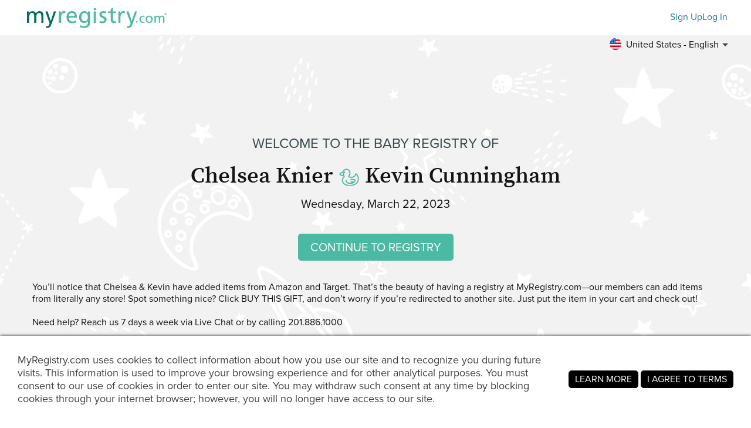

--- FILE ---
content_type: text/html; charset=utf-8
request_url: https://www.myregistry.com/baby-registry/chelsea-knier-and-kevin-cunningham-richmond-county-ny/3523922
body_size: 22942
content:


<!DOCTYPE html>
<html xmlns="http://www.w3.org/1999/xhtml" class="mr-culture-en-US" lang="en">
<head><title>
	Chelsea Knier & Kevin Cunningham's Baby Registry
</title><link rel="icon" type="image/png" sizes="16x16" href="/images/icons/favicons/favicon-16x16.png"><link rel="icon" type="image/png" sizes="32x32" href="/images/icons/favicons/favicon-32x32.png"><link rel="icon" type="image/png" sizes="192x192" href="/images/icons/favicons/favicon-192x192.png"><link rel="shortcut icon" href="/images/icons/favicons/favicon.ico"><meta name="theme-color" content="#ffffff"><link rel="canonical" href="https://www.myregistry.com/baby-registry/chelsea-knier-and-kevin-cunningham-richmond-county-ny/3523922"><meta http-equiv="X-UA-Compatible" content="IE=edge" /><meta name="viewport" content="width=device-width, initial-scale=1, maximum-scale=5" />
<!-- Google Tag Manager -->
<script>(function(w,d,s,l,i){w[l]=w[l]||[];w[l].push({'gtm.start':
new Date().getTime(),event:'gtm.js'});var f=d.getElementsByTagName(s)[0],
j=d.createElement(s),dl=l!='dataLayer'?'&l='+l:'';j.async=true;j.src=
'https://www.googletagmanager.com/gtm.js?id='+i+dl;f.parentNode.insertBefore(j,f);
})(window,document,'script','dataLayer','GTM-W6BQNRG');</script>
<!-- End Google Tag Manager -->

<script src="//c.webtrends-optimize.com/acs/accounts/4737b5e4-dab7-4b73-bec4-4b6f2ca364be/js/wt.js"></script>

    <script type="text/javascript" src="/JavaScriptResourceHandler.ashx?culture=en-US&version=202601181206285940"></script>
    <script src="/ScriptSet/SwdJqueryScripts.js?version=202601151529349644"></script><script src="/ScriptSet/SwdScripts.js?version=202601151529349644"></script><link href="/StyleSet/SwdStyles.css?version=202601181206285940" rel="stylesheet" type="text/css" />
    <script type="application/ld+json">
        {
  "@context": "https://schema.org",
  "@type": "CollectionPage",
  "name": "Chelsea Knier & Kevin Cunningham's Baby Registry",
  "url": "https://www.myregistry.com/baby-registry/chelsea-knier-and-kevin-cunningham-richmond-county-ny/3523922",
  "audience": {
    "@type": "PeopleAudience",
    "audienceType": [
      "Public"
    ]
  },
  "creator": {
    "@type": "Person",
    "name": "Chelsea Knier",
    "spouse": {
      "@type": "Person",
      "name": "Kevin Cunningham"
    },
    "address": {
      "@type": "PostalAddress",
      "addressLocality": "Richmond County",
      "addressRegion": "NY"
    }
  },
  "mainEntity": {
    "@type": "ItemList",
    "name": "Chelsea & Kevin's Baby Registry",
    "identifier": "3523922",
    "itemListElement": [
      {
        "@type": "ListItem",
        "position": 1,
        "item": {
          "@type": "Demand",
          "name": "Ingenuity Keep Cozy 3-in-1 Grow with Me Vibrating Baby Bouncer Seat & Infant to Toddler Rocker - Spruce, Newborn and up",
          "url": "https://www.myregistry.com/Visitors/Giftlist/PurchaseAssistant.aspx?registryId=3523922&giftid=115952945",
          "eligibleQuantity": {
            "@type": "QuantitativeValue",
            "maxValue": 1,
            "value": 1,
            "unitText": "unit"
          },
          "itemOffered": {
            "@type": "Product",
            "name": "Ingenuity Keep Cozy 3-in-1 Grow with Me Vibrating Baby Bouncer Seat & Infant to Toddler Rocker - Spruce, Newborn and up",
            "offers": {
              "@type": "Offer",
              "seller": {
                "@type": "OnlineStore",
                "name": "Amazon"
              },
              "price": 49.98,
              "priceCurrency": "USD",
              "url": "https://www.myregistry.com/GetLink.ashx?giftId=115952945&mr_apsa=1",
              "availability": "https://schema.org/InStock"
            },
            "image": "https://stmr.blob.core.windows.net/users/ids3550k/3554463/GiftImages/11d560b4-7097-48ad-8b96-63a33bd1ac15_Large.jpg"
          }
        }
      },
      {
        "@type": "ListItem",
        "position": 2,
        "item": {
          "@type": "Demand",
          "name": "Baby Dove Tip to Toe Baby Body Wash For Baby's Sensitive Skin Sensitive Moisture Washes Away Bacteria, Fragrance-Free and Hypoallergenic Baby Soap, 13",
          "url": "https://www.myregistry.com/Visitors/Giftlist/PurchaseAssistant.aspx?registryId=3523922&giftid=115952944",
          "eligibleQuantity": {
            "@type": "QuantitativeValue",
            "maxValue": 1,
            "value": 1,
            "unitText": "unit"
          },
          "itemOffered": {
            "@type": "Product",
            "name": "Baby Dove Tip to Toe Baby Body Wash For Baby's Sensitive Skin Sensitive Moisture Washes Away Bacteria, Fragrance-Free and Hypoallergenic Baby Soap, 13",
            "offers": {
              "@type": "Offer",
              "seller": {
                "@type": "OnlineStore",
                "name": "Amazon"
              },
              "price": 21.85,
              "priceCurrency": "USD",
              "url": "https://www.myregistry.com/GetLink.ashx?giftId=115952944&mr_apsa=1",
              "availability": "https://schema.org/InStock"
            },
            "image": "https://stmr.blob.core.windows.net/users/ids3550k/3554463/GiftImages/14d09f53-d09b-4221-a09c-afad23bbaf2b_Large.jpg"
          }
        }
      },
      {
        "@type": "ListItem",
        "position": 3,
        "item": {
          "@type": "Demand",
          "name": "Safety 1st Jive 2-in-1 Convertible Car Seat, Rear-facing 5-40 pounds and Forward-facing 22-65 pounds, Harvest Moon",
          "url": "https://www.myregistry.com/Visitors/Giftlist/PurchaseAssistant.aspx?registryId=3523922&giftid=114171602",
          "eligibleQuantity": {
            "@type": "QuantitativeValue",
            "maxValue": 1,
            "value": 1,
            "unitText": "unit"
          },
          "itemOffered": {
            "@type": "Product",
            "name": "Safety 1st Jive 2-in-1 Convertible Car Seat, Rear-facing 5-40 pounds and Forward-facing 22-65 pounds, Harvest Moon",
            "offers": {
              "@type": "Offer",
              "seller": {
                "@type": "OnlineStore",
                "name": "Amazon"
              },
              "price": 109.99,
              "priceCurrency": "USD",
              "url": "https://www.myregistry.com/GetLink.ashx?giftId=114171602&mr_apsa=1",
              "availability": "https://schema.org/InStock"
            },
            "image": "https://stmr.blob.core.windows.net/users/ids3550k/3554463/GiftImages/1dfb2e08-4fce-4bf4-ad7b-4eea41e4fd35_Large.jpg"
          }
        }
      },
      {
        "@type": "ListItem",
        "position": 4,
        "item": {
          "@type": "Demand",
          "name": "HALO 100% Cotton Sleepsack Swaddle, 3-Way Adjustable Wearable Blanket, TOG 1.5, Stardust, Small, 3-6 Months",
          "url": "https://www.myregistry.com/Visitors/Giftlist/PurchaseAssistant.aspx?registryId=3523922&giftid=114171601",
          "eligibleQuantity": {
            "@type": "QuantitativeValue",
            "maxValue": 1,
            "value": 1,
            "unitText": "unit"
          },
          "itemOffered": {
            "@type": "Product",
            "name": "HALO 100% Cotton Sleepsack Swaddle, 3-Way Adjustable Wearable Blanket, TOG 1.5, Stardust, Small, 3-6 Months",
            "offers": {
              "@type": "Offer",
              "seller": {
                "@type": "OnlineStore",
                "name": "Amazon"
              },
              "price": 29.99,
              "priceCurrency": "USD",
              "url": "https://www.myregistry.com/GetLink.ashx?giftId=114171601&mr_apsa=1",
              "availability": "https://schema.org/InStock"
            },
            "image": "https://stmr.blob.core.windows.net/users/ids3550k/3554463/GiftImages/98a4b677-b2aa-4c1d-b3d5-794cd85b1812_Large.jpg"
          }
        }
      },
      {
        "@type": "ListItem",
        "position": 5,
        "item": {
          "@type": "Demand",
          "name": "Chicco Bravo 3-in-1 Trio Travel System, Bravo Quick-Fold Stroller with KeyFit 30 Infant Car Seat and base, Car Seat and Stroller Combo | Brooklyn/Navy",
          "url": "https://www.myregistry.com/Visitors/Giftlist/PurchaseAssistant.aspx?registryId=3523922&giftid=114171600",
          "eligibleQuantity": {
            "@type": "QuantitativeValue",
            "maxValue": 1,
            "value": 1,
            "unitText": "unit"
          },
          "itemOffered": {
            "@type": "Product",
            "name": "Chicco Bravo 3-in-1 Trio Travel System, Bravo Quick-Fold Stroller with KeyFit 30 Infant Car Seat and base, Car Seat and Stroller Combo | Brooklyn/Navy",
            "offers": {
              "@type": "Offer",
              "seller": {
                "@type": "OnlineStore",
                "name": "Amazon"
              },
              "price": 449.99,
              "priceCurrency": "USD",
              "url": "https://www.myregistry.com/GetLink.ashx?giftId=114171600&mr_apsa=1",
              "availability": "https://schema.org/InStock"
            },
            "image": "https://stmr.blob.core.windows.net/users/ids3550k/3554463/GiftImages/debed4a0-6921-47cd-ae57-aef56831f895_Large.jpg"
          }
        }
      },
      {
        "@type": "ListItem",
        "position": 6,
        "item": {
          "@type": "Demand",
          "name": "Skip Hop Baby Play Gym, Celestial Dreams, Grey",
          "url": "https://www.myregistry.com/Visitors/Giftlist/PurchaseAssistant.aspx?registryId=3523922&giftid=114078833",
          "eligibleQuantity": {
            "@type": "QuantitativeValue",
            "maxValue": 1,
            "value": 1,
            "unitText": "unit"
          },
          "itemOffered": {
            "@type": "Product",
            "name": "Skip Hop Baby Play Gym, Celestial Dreams, Grey",
            "offers": {
              "@type": "Offer",
              "seller": {
                "@type": "OnlineStore",
                "name": "Amazon"
              },
              "price": 79.99,
              "priceCurrency": "USD",
              "url": "https://www.myregistry.com/GetLink.ashx?giftId=114078833&mr_apsa=1",
              "availability": "https://schema.org/InStock"
            },
            "image": "https://stmr.blob.core.windows.net/users/ids3550k/3554463/GiftImages/e381a309-9437-49eb-a3e4-63c872bf4647_Large.jpg"
          }
        }
      },
      {
        "@type": "ListItem",
        "position": 7,
        "item": {
          "@type": "Demand",
          "name": "Deluxe 3-Sided Contour Changing Pad by Colgate Mattress®",
          "url": "https://www.myregistry.com/Visitors/Giftlist/PurchaseAssistant.aspx?registryId=3523922&giftid=113575809",
          "eligibleQuantity": {
            "@type": "QuantitativeValue",
            "maxValue": 1,
            "value": 0,
            "unitText": "unit"
          },
          "itemOffered": {
            "@type": "Product",
            "name": "Deluxe 3-Sided Contour Changing Pad by Colgate Mattress®",
            "offers": {
              "@type": "Offer",
              "seller": {
                "@type": "OnlineStore",
                "name": "buybuy Baby"
              },
              "price": 44.99,
              "priceCurrency": "USD",
              "url": "https://www.myregistry.com/GetLink.ashx?giftId=113575809&mr_apsa=1",
              "availability": "https://schema.org/InStock"
            },
            "image": "https://stmr.blob.core.windows.net/users/ids3550k/3554463/GiftImages/428c3f0f-6474-422f-8578-f8f539b0659b_Large.jpg"
          }
        }
      },
      {
        "@type": "ListItem",
        "position": 8,
        "item": {
          "@type": "Demand",
          "name": "Miracle Blanket Baby Sleep Wearable Swaddle Wrap for Newborn Infant Boy or Girl 0-3 Months, Blue",
          "url": "https://www.myregistry.com/Visitors/Giftlist/PurchaseAssistant.aspx?registryId=3523922&giftid=113401783",
          "eligibleQuantity": {
            "@type": "QuantitativeValue",
            "maxValue": 1,
            "value": 1,
            "unitText": "unit"
          },
          "itemOffered": {
            "@type": "Product",
            "name": "Miracle Blanket Baby Sleep Wearable Swaddle Wrap for Newborn Infant Boy or Girl 0-3 Months, Blue",
            "offers": {
              "@type": "Offer",
              "seller": {
                "@type": "OnlineStore",
                "name": "Amazon"
              },
              "price": 27.95,
              "priceCurrency": "USD",
              "url": "https://www.myregistry.com/GetLink.ashx?giftId=113401783&mr_apsa=1",
              "availability": "https://schema.org/InStock"
            },
            "image": "https://m.media-amazon.com/images/I/31mbQLRTUKL._SS500_.jpg"
          }
        }
      },
      {
        "@type": "ListItem",
        "position": 9,
        "item": {
          "@type": "Demand",
          "name": "Infantino Flip Advanced 4-in-1 Carrier - Ergonomic, convertible, face-in and face-out front and back carry for newborns and older babies 8-32 lbs",
          "url": "https://www.myregistry.com/Visitors/Giftlist/PurchaseAssistant.aspx?registryId=3523922&giftid=112569105",
          "eligibleQuantity": {
            "@type": "QuantitativeValue",
            "maxValue": 1,
            "value": 1,
            "unitText": "unit"
          },
          "itemOffered": {
            "@type": "Product",
            "name": "Infantino Flip Advanced 4-in-1 Carrier - Ergonomic, convertible, face-in and face-out front and back carry for newborns and older babies 8-32 lbs",
            "offers": {
              "@type": "Offer",
              "seller": {
                "@type": "OnlineStore",
                "name": "Amazon"
              },
              "price": 32.98,
              "priceCurrency": "USD",
              "url": "https://www.myregistry.com/GetLink.ashx?giftId=112569105&mr_apsa=1",
              "availability": "https://schema.org/InStock"
            },
            "image": "https://m.media-amazon.com/images/I/41nyuJ8gKaL._SS500_.jpg"
          }
        }
      },
      {
        "@type": "ListItem",
        "position": 10,
        "item": {
          "@type": "Demand",
          "name": "Fommy Baby Boy Clothes Letter Print Long Sleeve Romper Camouflage Pants Hat 3PCS Outfits Set",
          "url": "https://www.myregistry.com/Visitors/Giftlist/PurchaseAssistant.aspx?registryId=3523922&giftid=112492953",
          "eligibleQuantity": {
            "@type": "QuantitativeValue",
            "maxValue": 1,
            "value": 1,
            "unitText": "unit"
          },
          "itemOffered": {
            "@type": "Product",
            "name": "Fommy Baby Boy Clothes Letter Print Long Sleeve Romper Camouflage Pants Hat 3PCS Outfits Set",
            "offers": {
              "@type": "Offer",
              "seller": {
                "@type": "OnlineStore",
                "name": "Amazon"
              },
              "price": 21.99,
              "priceCurrency": "USD",
              "url": "https://www.myregistry.com/GetLink.ashx?giftId=112492953&mr_apsa=1",
              "availability": "https://schema.org/InStock"
            },
            "image": "https://stmr.blob.core.windows.net/users/ids3550k/3554463/GiftImages/0453cbdc-12ab-438b-a9a6-3148b3cad65a_Large.jpg"
          }
        }
      },
      {
        "@type": "ListItem",
        "position": 11,
        "item": {
          "@type": "Demand",
          "name": "BooginHead PaciGrip - Black&White Stripes/Terracotta Dots - 2pk",
          "url": "https://www.myregistry.com/Visitors/Giftlist/PurchaseAssistant.aspx?registryId=3523922&giftid=112481546",
          "eligibleQuantity": {
            "@type": "QuantitativeValue",
            "maxValue": 1,
            "value": 0,
            "unitText": "unit"
          },
          "itemOffered": {
            "@type": "Product",
            "name": "BooginHead PaciGrip - Black&White Stripes/Terracotta Dots - 2pk",
            "offers": {
              "@type": "Offer",
              "seller": {
                "@type": "OnlineStore",
                "name": "Target"
              },
              "price": 7.99,
              "priceCurrency": "USD",
              "url": "https://www.myregistry.com/GetLink.ashx?giftId=112481546&mr_apsa=1",
              "availability": "https://schema.org/InStock"
            },
            "image": "https://stmr.blob.core.windows.net/users/ids3550k/3554463/GiftImages/20086179-2e23-46d8-810c-afe49eb6f539_Large.jpg"
          }
        }
      },
      {
        "@type": "ListItem",
        "position": 12,
        "item": {
          "@type": "Demand",
          "name": "Frida Mom Breast Care Self Care Kit - 2-in-1 Lactation Massager, Instant Heat Breast Warmers, Breast Mask for Hydration, Breast Mask for Lactation - 9",
          "url": "https://www.myregistry.com/Visitors/Giftlist/PurchaseAssistant.aspx?registryId=3523922&giftid=112481443",
          "eligibleQuantity": {
            "@type": "QuantitativeValue",
            "maxValue": 1,
            "value": 1,
            "unitText": "unit"
          },
          "itemOffered": {
            "@type": "Product",
            "name": "Frida Mom Breast Care Self Care Kit - 2-in-1 Lactation Massager, Instant Heat Breast Warmers, Breast Mask for Hydration, Breast Mask for Lactation - 9",
            "offers": {
              "@type": "Offer",
              "seller": {
                "@type": "OnlineStore",
                "name": "Amazon"
              },
              "price": 39.99,
              "priceCurrency": "USD",
              "url": "https://www.myregistry.com/GetLink.ashx?giftId=112481443&mr_apsa=1",
              "availability": "https://schema.org/InStock"
            },
            "image": "https://stmr.blob.core.windows.net/users/ids3550k/3554463/GiftImages/d88ffc65-93e8-4d58-897a-67706fe988f9_Large.jpg",
            "color": "PINK",
            "size": "9 Piece Set"
          }
        }
      },
      {
        "@type": "ListItem",
        "position": 13,
        "item": {
          "@type": "Demand",
          "name": "NutriBullet NBY-50100 Baby Complete Food-Making System, 32-Oz, Blue",
          "url": "https://www.myregistry.com/Visitors/Giftlist/PurchaseAssistant.aspx?registryId=3523922&giftid=112480981",
          "eligibleQuantity": {
            "@type": "QuantitativeValue",
            "maxValue": 1,
            "value": 1,
            "unitText": "unit"
          },
          "itemOffered": {
            "@type": "Product",
            "name": "NutriBullet NBY-50100 Baby Complete Food-Making System, 32-Oz, Blue",
            "offers": {
              "@type": "Offer",
              "seller": {
                "@type": "OnlineStore",
                "name": "Amazon"
              },
              "price": 54.99,
              "priceCurrency": "USD",
              "url": "https://www.myregistry.com/GetLink.ashx?giftId=112480981&mr_apsa=1",
              "availability": "https://schema.org/InStock"
            },
            "image": "https://stmr.blob.core.windows.net/users/ids3550k/3554463/GiftImages/e212bf74-6a24-4eb8-a595-7a2e0313f696_Large.jpg",
            "color": "Blue",
            "size": "32-oz."
          }
        }
      },
      {
        "@type": "ListItem",
        "position": 14,
        "item": {
          "@type": "Demand",
          "name": "Silicone Bib with Decal - Cloud Island Dogs/Dots",
          "url": "https://www.myregistry.com/Visitors/Giftlist/PurchaseAssistant.aspx?registryId=3523922&giftid=112480967",
          "eligibleQuantity": {
            "@type": "QuantitativeValue",
            "maxValue": 1,
            "value": 0,
            "unitText": "unit"
          },
          "itemOffered": {
            "@type": "Product",
            "name": "Silicone Bib with Decal - Cloud Island Dogs/Dots",
            "offers": {
              "@type": "Offer",
              "seller": {
                "@type": "OnlineStore",
                "name": "Target"
              },
              "price": 9.99,
              "priceCurrency": "USD",
              "url": "https://www.myregistry.com/GetLink.ashx?giftId=112480967&mr_apsa=1",
              "availability": "https://schema.org/InStock"
            },
            "image": "https://stmr.blob.core.windows.net/users/ids3550k/3554463/GiftImages/19182182-9c1b-4344-857b-b0889b443773_Large.jpg"
          }
        }
      },
      {
        "@type": "ListItem",
        "position": 15,
        "item": {
          "@type": "Demand",
          "name": "Neat Solutions Water-Resistant Lined Infant Bib Set - Neutral Bright - 10pk",
          "url": "https://www.myregistry.com/Visitors/Giftlist/PurchaseAssistant.aspx?registryId=3523922&giftid=112480938",
          "eligibleQuantity": {
            "@type": "QuantitativeValue",
            "maxValue": 1,
            "value": 0,
            "unitText": "unit"
          },
          "itemOffered": {
            "@type": "Product",
            "name": "Neat Solutions Water-Resistant Lined Infant Bib Set - Neutral Bright - 10pk",
            "offers": {
              "@type": "Offer",
              "seller": {
                "@type": "OnlineStore",
                "name": "Target"
              },
              "price": 16.99,
              "priceCurrency": "USD",
              "url": "https://www.myregistry.com/GetLink.ashx?giftId=112480938&mr_apsa=1",
              "availability": "https://schema.org/InStock"
            },
            "image": "https://stmr.blob.core.windows.net/users/ids3550k/3554463/GiftImages/164da29b-b2b2-4d79-ad0c-3e1fec529371_Large.jpg"
          }
        }
      },
      {
        "@type": "ListItem",
        "position": 16,
        "item": {
          "@type": "Demand",
          "name": "Boon Pulp Silicone Feeder 1pk, Mint and Dark Green, 1 Pack",
          "url": "https://www.myregistry.com/Visitors/Giftlist/PurchaseAssistant.aspx?registryId=3523922&giftid=112480702",
          "eligibleQuantity": {
            "@type": "QuantitativeValue",
            "maxValue": 1,
            "value": 1,
            "unitText": "unit"
          },
          "itemOffered": {
            "@type": "Product",
            "name": "Boon Pulp Silicone Feeder 1pk, Mint and Dark Green, 1 Pack",
            "offers": {
              "@type": "Offer",
              "seller": {
                "@type": "OnlineStore",
                "name": "Amazon"
              },
              "price": 6.99,
              "priceCurrency": "USD",
              "url": "https://www.myregistry.com/GetLink.ashx?giftId=112480702&mr_apsa=1",
              "availability": "https://schema.org/InStock"
            },
            "image": "https://stmr.blob.core.windows.net/users/ids3550k/3554463/GiftImages/7c3cdd02-fa11-4b83-b093-d61e0aaf310c_Large.jpg",
            "color": "Mint & Green",
            "size": "Pulp"
          }
        }
      },
      {
        "@type": "ListItem",
        "position": 17,
        "item": {
          "@type": "Demand",
          "name": "Amplim No Touch Forehead Thermometer - Non-Contact Digital Infrared Thermometer - Medical Grade, Hygienic, Accurate, Instant Read, Touchless Thermomet",
          "url": "https://www.myregistry.com/Visitors/Giftlist/PurchaseAssistant.aspx?registryId=3523922&giftid=112332299",
          "eligibleQuantity": {
            "@type": "QuantitativeValue",
            "maxValue": 1,
            "value": 1,
            "unitText": "unit"
          },
          "itemOffered": {
            "@type": "Product",
            "name": "Amplim No Touch Forehead Thermometer - Non-Contact Digital Infrared Thermometer - Medical Grade, Hygienic, Accurate, Instant Read, Touchless Thermomet",
            "offers": {
              "@type": "Offer",
              "seller": {
                "@type": "OnlineStore",
                "name": "Amazon"
              },
              "price": 35.97,
              "priceCurrency": "USD",
              "url": "https://www.myregistry.com/GetLink.ashx?giftId=112332299&mr_apsa=1",
              "availability": "https://schema.org/InStock"
            },
            "image": "https://stmr.blob.core.windows.net/users/ids3550k/3554463/GiftImages/82762438-b032-4efc-98a6-b53a40f74de9_Large.jpg"
          }
        }
      },
      {
        "@type": "ListItem",
        "position": 18,
        "item": {
          "@type": "Demand",
          "name": "Diapers Size 2, 186 Count - Pampers Swaddlers Disposable Baby Diapers (Packaging & Prints May Vary)",
          "url": "https://www.myregistry.com/Visitors/Giftlist/PurchaseAssistant.aspx?registryId=3523922&giftid=112329935",
          "eligibleQuantity": {
            "@type": "QuantitativeValue",
            "maxValue": 1,
            "value": 0,
            "unitText": "unit"
          },
          "itemOffered": {
            "@type": "Product",
            "name": "Diapers Size 2, 186 Count - Pampers Swaddlers Disposable Baby Diapers (Packaging & Prints May Vary)",
            "offers": {
              "@type": "Offer",
              "seller": {
                "@type": "OnlineStore",
                "name": "Amazon"
              },
              "price": 51.37,
              "priceCurrency": "USD",
              "url": "https://www.myregistry.com/GetLink.ashx?giftId=112329935&mr_apsa=1",
              "availability": "https://schema.org/InStock"
            },
            "image": "https://stmr.blob.core.windows.net/users/ids3550k/3554463/GiftImages/a6dad571-9f3f-4447-90bf-87a71a174498_Large.jpg"
          }
        }
      },
      {
        "@type": "ListItem",
        "position": 19,
        "item": {
          "@type": "Demand",
          "name": "Amazon Essentials Unisex Kids' Swaddle Blankets, Pack of 3",
          "url": "https://www.myregistry.com/Visitors/Giftlist/PurchaseAssistant.aspx?registryId=3523922&giftid=112294412",
          "eligibleQuantity": {
            "@type": "QuantitativeValue",
            "maxValue": 1,
            "value": 0,
            "unitText": "unit"
          },
          "itemOffered": {
            "@type": "Product",
            "name": "Amazon Essentials Unisex Kids' Swaddle Blankets, Pack of 3",
            "offers": {
              "@type": "Offer",
              "seller": {
                "@type": "OnlineStore",
                "name": "Amazon"
              },
              "price": 18.00,
              "priceCurrency": "USD",
              "url": "https://www.myregistry.com/GetLink.ashx?giftId=112294412&mr_apsa=1",
              "availability": "https://schema.org/InStock"
            },
            "image": "https://stmr.blob.core.windows.net/users/ids3550k/3554463/GiftImages/4e19f2e1-e894-436e-b5b8-07feeb93e8dd_Large.jpg"
          }
        }
      },
      {
        "@type": "ListItem",
        "position": 20,
        "item": {
          "@type": "Demand",
          "name": "6 Pairs Newborn Baby Mittens No Scratch Infant Gloves Mitten for Baby 0-6 Months",
          "url": "https://www.myregistry.com/Visitors/Giftlist/PurchaseAssistant.aspx?registryId=3523922&giftid=112294411",
          "eligibleQuantity": {
            "@type": "QuantitativeValue",
            "maxValue": 1,
            "value": 1,
            "unitText": "unit"
          },
          "itemOffered": {
            "@type": "Product",
            "name": "6 Pairs Newborn Baby Mittens No Scratch Infant Gloves Mitten for Baby 0-6 Months",
            "offers": {
              "@type": "Offer",
              "seller": {
                "@type": "OnlineStore",
                "name": "Amazon"
              },
              "price": 9.99,
              "priceCurrency": "USD",
              "url": "https://www.myregistry.com/GetLink.ashx?giftId=112294411&mr_apsa=1",
              "availability": "https://schema.org/InStock"
            },
            "image": "https://stmr.blob.core.windows.net/users/ids3550k/3554463/GiftImages/401a14a4-6fc5-4de8-926d-719f22508665_Large.jpg"
          }
        }
      },
      {
        "@type": "ListItem",
        "position": 21,
        "item": {
          "@type": "Demand",
          "name": "AquaOasis™ Cool Mist Humidifier {2.2L Water Tank} Quiet Ultrasonic Humidifiers for Bedroom & Large room - Adjustable -360 Rotation Nozzle, Auto-Shut O",
          "url": "https://www.myregistry.com/Visitors/Giftlist/PurchaseAssistant.aspx?registryId=3523922&giftid=112294410",
          "eligibleQuantity": {
            "@type": "QuantitativeValue",
            "maxValue": 1,
            "value": 1,
            "unitText": "unit"
          },
          "itemOffered": {
            "@type": "Product",
            "name": "AquaOasis™ Cool Mist Humidifier {2.2L Water Tank} Quiet Ultrasonic Humidifiers for Bedroom & Large room - Adjustable -360 Rotation Nozzle, Auto-Shut O",
            "offers": {
              "@type": "Offer",
              "seller": {
                "@type": "OnlineStore",
                "name": "Amazon"
              },
              "price": 29.97,
              "priceCurrency": "USD",
              "url": "https://www.myregistry.com/GetLink.ashx?giftId=112294410&mr_apsa=1",
              "availability": "https://schema.org/InStock"
            },
            "image": "https://stmr.blob.core.windows.net/users/ids3550k/3554463/GiftImages/03a28ce0-c011-4dbc-8d5b-79f2b740b465_Large.jpg"
          }
        }
      },
      {
        "@type": "ListItem",
        "position": 22,
        "item": {
          "@type": "Demand",
          "name": "Mini Crib Sheets Boy, 2 Pack Pack and Play Sheets Boy, Stretchy Pack n Play Playard Fitted Sheet, Compatible with Graco Pack n Play, Soft and Breathab",
          "url": "https://www.myregistry.com/Visitors/Giftlist/PurchaseAssistant.aspx?registryId=3523922&giftid=112294409",
          "eligibleQuantity": {
            "@type": "QuantitativeValue",
            "maxValue": 1,
            "value": 1,
            "unitText": "unit"
          },
          "itemOffered": {
            "@type": "Product",
            "name": "Mini Crib Sheets Boy, 2 Pack Pack and Play Sheets Boy, Stretchy Pack n Play Playard Fitted Sheet, Compatible with Graco Pack n Play, Soft and Breathab",
            "offers": {
              "@type": "Offer",
              "seller": {
                "@type": "OnlineStore",
                "name": "Amazon"
              },
              "price": 16.80,
              "priceCurrency": "USD",
              "url": "https://www.myregistry.com/GetLink.ashx?giftId=112294409&mr_apsa=1",
              "availability": "https://schema.org/InStock"
            },
            "image": "https://stmr.blob.core.windows.net/users/ids3550k/3554463/GiftImages/8129c9f8-25e2-41bc-8561-c08c66e98f64_Large.jpg"
          }
        }
      },
      {
        "@type": "ListItem",
        "position": 23,
        "item": {
          "@type": "Demand",
          "name": "Safety 1st Deluxe 25-Piece Baby Healthcare and Grooming Kit (Arctic Blue)",
          "url": "https://www.myregistry.com/Visitors/Giftlist/PurchaseAssistant.aspx?registryId=3523922&giftid=112294408",
          "eligibleQuantity": {
            "@type": "QuantitativeValue",
            "maxValue": 1,
            "value": 1,
            "unitText": "unit"
          },
          "itemOffered": {
            "@type": "Product",
            "name": "Safety 1st Deluxe 25-Piece Baby Healthcare and Grooming Kit (Arctic Blue)",
            "offers": {
              "@type": "Offer",
              "seller": {
                "@type": "OnlineStore",
                "name": "Amazon"
              },
              "price": 21.62,
              "priceCurrency": "USD",
              "url": "https://www.myregistry.com/GetLink.ashx?giftId=112294408&mr_apsa=1",
              "availability": "https://schema.org/InStock"
            },
            "image": "https://stmr.blob.core.windows.net/users/ids3550k/3554463/GiftImages/0bcc5042-c636-4fff-9863-c18b6eed0e1a_Large.jpg"
          }
        }
      },
      {
        "@type": "ListItem",
        "position": 24,
        "item": {
          "@type": "Demand",
          "name": "Byrd & Blume Super Soft Breastfeeding Cover, Nursing Cover, Shawl, Wrap, Scarf, Poncho, Swaddle, Stroller Blanket & Baby Car Seat Cover, 100% Viscose,",
          "url": "https://www.myregistry.com/Visitors/Giftlist/PurchaseAssistant.aspx?registryId=3523922&giftid=112294407",
          "eligibleQuantity": {
            "@type": "QuantitativeValue",
            "maxValue": 1,
            "value": 1,
            "unitText": "unit"
          },
          "itemOffered": {
            "@type": "Product",
            "name": "Byrd & Blume Super Soft Breastfeeding Cover, Nursing Cover, Shawl, Wrap, Scarf, Poncho, Swaddle, Stroller Blanket & Baby Car Seat Cover, 100% Viscose,",
            "offers": {
              "@type": "Offer",
              "seller": {
                "@type": "OnlineStore",
                "name": "Amazon"
              },
              "price": 23.99,
              "priceCurrency": "USD",
              "url": "https://www.myregistry.com/GetLink.ashx?giftId=112294407&mr_apsa=1",
              "availability": "https://schema.org/InStock"
            },
            "image": "https://stmr.blob.core.windows.net/users/ids3550k/3554463/GiftImages/15913a33-a8f4-4414-9ca1-d3faeb0389ae_Large.jpg"
          }
        }
      },
      {
        "@type": "ListItem",
        "position": 25,
        "item": {
          "@type": "Demand",
          "name": "Burt's Bees Baby Unisex-Baby Beekeeper Wearable Blanket, 100% Organic Cotton, Swaddle Transition Sleeping Bag",
          "url": "https://www.myregistry.com/Visitors/Giftlist/PurchaseAssistant.aspx?registryId=3523922&giftid=112294405",
          "eligibleQuantity": {
            "@type": "QuantitativeValue",
            "maxValue": 1,
            "value": 1,
            "unitText": "unit"
          },
          "itemOffered": {
            "@type": "Product",
            "name": "Burt's Bees Baby Unisex-Baby Beekeeper Wearable Blanket, 100% Organic Cotton, Swaddle Transition Sleeping Bag",
            "offers": {
              "@type": "Offer",
              "seller": {
                "@type": "OnlineStore",
                "name": "Amazon"
              },
              "price": 23.99,
              "priceCurrency": "USD",
              "url": "https://www.myregistry.com/GetLink.ashx?giftId=112294405&mr_apsa=1",
              "availability": "https://schema.org/InStock"
            },
            "image": "https://stmr.blob.core.windows.net/users/ids3550k/3554463/GiftImages/12ae5fbb-69af-4c5d-827f-3cd68cf8e87a_Large.jpg"
          }
        }
      },
      {
        "@type": "ListItem",
        "position": 26,
        "item": {
          "@type": "Demand",
          "name": "Baby Diapers Size 1 (8-14 lbs), 198ct, Huggies Little Snugglers Newborn Diapers",
          "url": "https://www.myregistry.com/Visitors/Giftlist/PurchaseAssistant.aspx?registryId=3523922&giftid=112294403",
          "eligibleQuantity": {
            "@type": "QuantitativeValue",
            "maxValue": 1,
            "value": 0,
            "unitText": "unit"
          },
          "itemOffered": {
            "@type": "Product",
            "name": "Baby Diapers Size 1 (8-14 lbs), 198ct, Huggies Little Snugglers Newborn Diapers",
            "offers": {
              "@type": "Offer",
              "seller": {
                "@type": "OnlineStore",
                "name": "Amazon"
              },
              "price": 52.99,
              "priceCurrency": "USD",
              "url": "https://www.myregistry.com/GetLink.ashx?giftId=112294403&mr_apsa=1",
              "availability": "https://schema.org/InStock"
            },
            "image": "https://stmr.blob.core.windows.net/users/ids3550k/3554463/GiftImages/d46f88f3-bf00-4bf9-8fa8-418104dd00b3_Large.jpg"
          }
        }
      },
      {
        "@type": "ListItem",
        "position": 27,
        "item": {
          "@type": "Demand",
          "name": "NUK Comfy Orthodontic Pacifiers, 0-6 Months, Timeless Collection, 5 Count (Pack of 1)",
          "url": "https://www.myregistry.com/Visitors/Giftlist/PurchaseAssistant.aspx?registryId=3523922&giftid=112294402",
          "eligibleQuantity": {
            "@type": "QuantitativeValue",
            "maxValue": 1,
            "value": 1,
            "unitText": "unit"
          },
          "itemOffered": {
            "@type": "Product",
            "name": "NUK Comfy Orthodontic Pacifiers, 0-6 Months, Timeless Collection, 5 Count (Pack of 1)",
            "offers": {
              "@type": "Offer",
              "seller": {
                "@type": "OnlineStore",
                "name": "Amazon"
              },
              "price": 9.49,
              "priceCurrency": "USD",
              "url": "https://www.myregistry.com/GetLink.ashx?giftId=112294402&mr_apsa=1",
              "availability": "https://schema.org/InStock"
            },
            "image": "https://stmr.blob.core.windows.net/users/ids3550k/3554463/GiftImages/6aaa1f1d-d304-49a8-9a0b-0760d08bf9c0_Large.jpg"
          }
        }
      },
      {
        "@type": "ListItem",
        "position": 28,
        "item": {
          "@type": "Demand",
          "name": "Amazon Basics Quick-Dry Washcloth - 100% Cotton, 12-Pack, Seafoam Green",
          "url": "https://www.myregistry.com/Visitors/Giftlist/PurchaseAssistant.aspx?registryId=3523922&giftid=112294401",
          "eligibleQuantity": {
            "@type": "QuantitativeValue",
            "maxValue": 1,
            "value": 0,
            "unitText": "unit"
          },
          "itemOffered": {
            "@type": "Product",
            "name": "Amazon Basics Quick-Dry Washcloth - 100% Cotton, 12-Pack, Seafoam Green",
            "offers": {
              "@type": "Offer",
              "seller": {
                "@type": "OnlineStore",
                "name": "Amazon"
              },
              "price": 15.04,
              "priceCurrency": "USD",
              "url": "https://www.myregistry.com/GetLink.ashx?giftId=112294401&mr_apsa=1",
              "availability": "https://schema.org/InStock"
            },
            "image": "https://stmr.blob.core.windows.net/users/ids3550k/3554463/GiftImages/22efa969-6fba-4240-b454-914a3ac7f3fb_Large.jpg"
          }
        }
      },
      {
        "@type": "ListItem",
        "position": 29,
        "item": {
          "@type": "Demand",
          "name": "Comfy Cubs Muslin Burp Cloths Large 100% Cotton Hand Washcloths for Babies, Baby Essentials 6 Layers Extra Absorbent and Soft Boys & Girls Baby Rags f",
          "url": "https://www.myregistry.com/Visitors/Giftlist/PurchaseAssistant.aspx?registryId=3523922&giftid=112294400",
          "eligibleQuantity": {
            "@type": "QuantitativeValue",
            "maxValue": 1,
            "value": 0,
            "unitText": "unit"
          },
          "itemOffered": {
            "@type": "Product",
            "name": "Comfy Cubs Muslin Burp Cloths Large 100% Cotton Hand Washcloths for Babies, Baby Essentials 6 Layers Extra Absorbent and Soft Boys & Girls Baby Rags f",
            "offers": {
              "@type": "Offer",
              "seller": {
                "@type": "OnlineStore",
                "name": "Amazon"
              },
              "price": 24.99,
              "priceCurrency": "USD",
              "url": "https://www.myregistry.com/GetLink.ashx?giftId=112294400&mr_apsa=1",
              "availability": "https://schema.org/InStock"
            },
            "image": "https://stmr.blob.core.windows.net/users/ids3550k/3554463/GiftImages/74ba8de1-5967-4fb9-8f88-dc0738d854b0_Large.jpg"
          }
        }
      },
      {
        "@type": "ListItem",
        "position": 30,
        "item": {
          "@type": "Demand",
          "name": "Hubble Connected Nursery Pal Cloud 5\" Smart HD Baby Monitor with Camera and Audio, Room Temperature Sensor, Digital Pan Tilt Zoom, 2-Way Talk, Night V",
          "url": "https://www.myregistry.com/Visitors/Giftlist/PurchaseAssistant.aspx?registryId=3523922&giftid=112294399",
          "eligibleQuantity": {
            "@type": "QuantitativeValue",
            "maxValue": 1,
            "value": 1,
            "unitText": "unit"
          },
          "itemOffered": {
            "@type": "Product",
            "name": "Hubble Connected Nursery Pal Cloud 5\" Smart HD Baby Monitor with Camera and Audio, Room Temperature Sensor, Digital Pan Tilt Zoom, 2-Way Talk, Night V",
            "offers": {
              "@type": "Offer",
              "seller": {
                "@type": "OnlineStore",
                "name": "Amazon"
              },
              "price": 132.20,
              "priceCurrency": "USD",
              "url": "https://www.myregistry.com/GetLink.ashx?giftId=112294399&mr_apsa=1",
              "availability": "https://schema.org/InStock"
            },
            "image": "https://stmr.blob.core.windows.net/users/ids3550k/3554463/GiftImages/772010f1-3c9c-46f8-876e-f0aeb5c21a4b_Large.jpg"
          }
        }
      },
      {
        "@type": "ListItem",
        "position": 31,
        "item": {
          "@type": "Demand",
          "name": "aden anais Essentials Easy Wrap Swaddle, Cotton Knit Baby Wrap, Newborn Wearable Swaddle Sleep Sack, 5 Pack, Starlit, 0-3 Months",
          "url": "https://www.myregistry.com/Visitors/Giftlist/PurchaseAssistant.aspx?registryId=3523922&giftid=112294397",
          "eligibleQuantity": {
            "@type": "QuantitativeValue",
            "maxValue": 1,
            "value": 1,
            "unitText": "unit"
          },
          "itemOffered": {
            "@type": "Product",
            "name": "aden anais Essentials Easy Wrap Swaddle, Cotton Knit Baby Wrap, Newborn Wearable Swaddle Sleep Sack, 5 Pack, Starlit, 0-3 Months",
            "offers": {
              "@type": "Offer",
              "seller": {
                "@type": "OnlineStore",
                "name": "Amazon"
              },
              "price": 42.86,
              "priceCurrency": "USD",
              "url": "https://www.myregistry.com/GetLink.ashx?giftId=112294397&mr_apsa=1",
              "availability": "https://schema.org/InStock"
            },
            "image": "https://stmr.blob.core.windows.net/users/ids3550k/3554463/GiftImages/ee18c621-41ff-4f44-be66-30c43afb7d89_Large.jpg"
          }
        }
      },
      {
        "@type": "ListItem",
        "position": 32,
        "item": {
          "@type": "Demand",
          "name": "Ingenuity Beanstalk Baby to Big Kid 6-in-1 High Chair Converts from Soothing Infant Seat to Dining Booster Seat and more, Newborn to 5 Yrs - Ray",
          "url": "https://www.myregistry.com/Visitors/Giftlist/PurchaseAssistant.aspx?registryId=3523922&giftid=112294395",
          "eligibleQuantity": {
            "@type": "QuantitativeValue",
            "maxValue": 1,
            "value": 1,
            "unitText": "unit"
          },
          "itemOffered": {
            "@type": "Product",
            "name": "Ingenuity Beanstalk Baby to Big Kid 6-in-1 High Chair Converts from Soothing Infant Seat to Dining Booster Seat and more, Newborn to 5 Yrs - Ray",
            "offers": {
              "@type": "Offer",
              "seller": {
                "@type": "OnlineStore",
                "name": "Amazon"
              },
              "price": 116.38,
              "priceCurrency": "USD",
              "url": "https://www.myregistry.com/GetLink.ashx?giftId=112294395&mr_apsa=1",
              "availability": "https://schema.org/InStock"
            },
            "image": "https://stmr.blob.core.windows.net/users/ids3550k/3554463/GiftImages/4c41ce85-baa5-4084-80ea-edf0a584822a_Large.jpg"
          }
        }
      },
      {
        "@type": "ListItem",
        "position": 33,
        "item": {
          "@type": "Demand",
          "name": "Fisher-Price Baby Bath Tub, 4-in-1 Newborn to Toddler Tub with Infant Seat Bath Toys and Sling ‘n Seat Tub, Green",
          "url": "https://www.myregistry.com/Visitors/Giftlist/PurchaseAssistant.aspx?registryId=3523922&giftid=112294393",
          "eligibleQuantity": {
            "@type": "QuantitativeValue",
            "maxValue": 1,
            "value": 1,
            "unitText": "unit"
          },
          "itemOffered": {
            "@type": "Product",
            "name": "Fisher-Price Baby Bath Tub, 4-in-1 Newborn to Toddler Tub with Infant Seat Bath Toys and Sling ‘n Seat Tub, Green",
            "offers": {
              "@type": "Offer",
              "seller": {
                "@type": "OnlineStore",
                "name": "Amazon"
              },
              "price": 39.99,
              "priceCurrency": "USD",
              "url": "https://www.myregistry.com/GetLink.ashx?giftId=112294393&mr_apsa=1",
              "availability": "https://schema.org/InStock"
            },
            "image": "https://stmr.blob.core.windows.net/users/ids3550k/3554463/GiftImages/3a190666-c7bd-4bb5-9e9b-17b0fe8b86e6_Large.jpg"
          }
        }
      },
      {
        "@type": "ListItem",
        "position": 34,
        "item": {
          "@type": "Demand",
          "name": "RUVALINO Diaper Bag Backpack, Multifunction Travel Back Pack Maternity Baby Changing Bags, Large Capacity, Waterproof and Stylish, Navy Blue",
          "url": "https://www.myregistry.com/Visitors/Giftlist/PurchaseAssistant.aspx?registryId=3523922&giftid=112294392",
          "eligibleQuantity": {
            "@type": "QuantitativeValue",
            "maxValue": 1,
            "value": 1,
            "unitText": "unit"
          },
          "itemOffered": {
            "@type": "Product",
            "name": "RUVALINO Diaper Bag Backpack, Multifunction Travel Back Pack Maternity Baby Changing Bags, Large Capacity, Waterproof and Stylish, Navy Blue",
            "offers": {
              "@type": "Offer",
              "seller": {
                "@type": "OnlineStore",
                "name": "Amazon"
              },
              "price": 37.99,
              "priceCurrency": "USD",
              "url": "https://www.myregistry.com/GetLink.ashx?giftId=112294392&mr_apsa=1",
              "availability": "https://schema.org/InStock"
            },
            "image": "https://stmr.blob.core.windows.net/users/ids3550k/3554463/GiftImages/a49dd378-6511-40f0-a0bb-92f3b8a9b89d_Large.jpg"
          }
        }
      },
      {
        "@type": "ListItem",
        "position": 35,
        "item": {
          "@type": "Demand",
          "name": "Graco® Soothe My Way™ Swing with Removable Rocker, Maison",
          "url": "https://www.myregistry.com/Visitors/Giftlist/PurchaseAssistant.aspx?registryId=3523922&giftid=112294389",
          "eligibleQuantity": {
            "@type": "QuantitativeValue",
            "maxValue": 1,
            "value": 1,
            "unitText": "unit"
          },
          "itemOffered": {
            "@type": "Product",
            "name": "Graco® Soothe My Way™ Swing with Removable Rocker, Maison",
            "offers": {
              "@type": "Offer",
              "seller": {
                "@type": "OnlineStore",
                "name": "Amazon"
              },
              "price": 209.97,
              "priceCurrency": "USD",
              "url": "https://www.myregistry.com/GetLink.ashx?giftId=112294389&mr_apsa=1",
              "availability": "https://schema.org/InStock"
            },
            "image": "https://stmr.blob.core.windows.net/users/ids3550k/3554463/GiftImages/8c6e5ec5-30c4-4029-8ec4-12137615c604_Large.jpg"
          }
        }
      },
      {
        "@type": "ListItem",
        "position": 36,
        "item": {
          "@type": "Demand",
          "name": "Baby 4pk Burp Cloth - Cloud Island™ Black/White",
          "url": "https://www.myregistry.com/Visitors/Giftlist/PurchaseAssistant.aspx?registryId=3523922&giftid=112202977",
          "eligibleQuantity": {
            "@type": "QuantitativeValue",
            "maxValue": 2,
            "value": 0,
            "unitText": "unit"
          },
          "itemOffered": {
            "@type": "Product",
            "name": "Baby 4pk Burp Cloth - Cloud Island™ Black/White",
            "offers": {
              "@type": "Offer",
              "seller": {
                "@type": "OnlineStore",
                "name": "Target"
              },
              "price": 7.65,
              "priceCurrency": "USD",
              "url": "https://www.myregistry.com/GetLink.ashx?giftId=112202977&mr_apsa=1",
              "availability": "https://schema.org/InStock"
            },
            "image": "https://stmr.blob.core.windows.net/users/ids3550k/3554463/GiftImages/6580bed9-236b-49ab-b92b-d2148b3ec9a0_Large.jpg"
          }
        }
      },
      {
        "@type": "ListItem",
        "position": 37,
        "item": {
          "@type": "Demand",
          "name": "Carter's Just One You® Baby Bear Bib",
          "url": "https://www.myregistry.com/Visitors/Giftlist/PurchaseAssistant.aspx?registryId=3523922&giftid=112202976",
          "eligibleQuantity": {
            "@type": "QuantitativeValue",
            "maxValue": 1,
            "value": 0,
            "unitText": "unit"
          },
          "itemOffered": {
            "@type": "Product",
            "name": "Carter's Just One You® Baby Bear Bib",
            "offers": {
              "@type": "Offer",
              "seller": {
                "@type": "OnlineStore",
                "name": "Target"
              },
              "price": 7.65,
              "priceCurrency": "USD",
              "url": "https://www.myregistry.com/GetLink.ashx?giftId=112202976&mr_apsa=1",
              "availability": "https://schema.org/InStock"
            },
            "image": "https://stmr.blob.core.windows.net/users/ids3550k/3554463/GiftImages/50a0c9d7-7067-46d6-8a15-552b109b811e_Large.jpg"
          }
        }
      },
      {
        "@type": "ListItem",
        "position": 38,
        "item": {
          "@type": "Demand",
          "name": "Lansinoh Soothies Cooling Gel Pads - 2ct",
          "url": "https://www.myregistry.com/Visitors/Giftlist/PurchaseAssistant.aspx?registryId=3523922&giftid=112202975",
          "eligibleQuantity": {
            "@type": "QuantitativeValue",
            "maxValue": 1,
            "value": 1,
            "unitText": "unit"
          },
          "itemOffered": {
            "@type": "Product",
            "name": "Lansinoh Soothies Cooling Gel Pads - 2ct",
            "offers": {
              "@type": "Offer",
              "seller": {
                "@type": "OnlineStore",
                "name": "Target"
              },
              "price": 8.49,
              "priceCurrency": "USD",
              "url": "https://www.myregistry.com/GetLink.ashx?giftId=112202975&mr_apsa=1",
              "availability": "https://schema.org/InStock"
            },
            "image": "https://stmr.blob.core.windows.net/users/ids3550k/3554463/GiftImages/090deb65-73f3-4c46-aa10-b3733ad8cc68_Large.jpg"
          }
        }
      },
      {
        "@type": "ListItem",
        "position": 39,
        "item": {
          "@type": "Demand",
          "name": "Disposable Breast Pads - 100ct - up & up™",
          "url": "https://www.myregistry.com/Visitors/Giftlist/PurchaseAssistant.aspx?registryId=3523922&giftid=112202974",
          "eligibleQuantity": {
            "@type": "QuantitativeValue",
            "maxValue": 1,
            "value": 1,
            "unitText": "unit"
          },
          "itemOffered": {
            "@type": "Product",
            "name": "Disposable Breast Pads - 100ct - up & up™",
            "offers": {
              "@type": "Offer",
              "seller": {
                "@type": "OnlineStore",
                "name": "Target"
              },
              "price": 8.19,
              "priceCurrency": "USD",
              "url": "https://www.myregistry.com/GetLink.ashx?giftId=112202974&mr_apsa=1",
              "availability": "https://schema.org/InStock"
            },
            "image": "https://stmr.blob.core.windows.net/users/ids3550k/3554463/GiftImages/c8caefbe-9ef9-4479-bd81-5ed9bee9e83b_Large.jpg"
          }
        }
      },
      {
        "@type": "ListItem",
        "position": 40,
        "item": {
          "@type": "Demand",
          "name": "Aquaphor Baby Healing Ointment Advanced Therapy Skin Protectant - Dry Skin and Diaper Rash Ointment - 7oz",
          "url": "https://www.myregistry.com/Visitors/Giftlist/PurchaseAssistant.aspx?registryId=3523922&giftid=112202973",
          "eligibleQuantity": {
            "@type": "QuantitativeValue",
            "maxValue": 5,
            "value": 0,
            "unitText": "unit"
          },
          "itemOffered": {
            "@type": "Product",
            "name": "Aquaphor Baby Healing Ointment Advanced Therapy Skin Protectant - Dry Skin and Diaper Rash Ointment - 7oz",
            "offers": {
              "@type": "Offer",
              "seller": {
                "@type": "OnlineStore",
                "name": "Target"
              },
              "price": 11.59,
              "priceCurrency": "USD",
              "url": "https://www.myregistry.com/GetLink.ashx?giftId=112202973&mr_apsa=1",
              "availability": "https://schema.org/InStock"
            },
            "image": "https://stmr.blob.core.windows.net/users/ids3550k/3554463/GiftImages/81340a4a-6e72-4272-8df8-fbf0123eee81_Large.jpg"
          }
        }
      },
      {
        "@type": "ListItem",
        "position": 41,
        "item": {
          "@type": "Demand",
          "name": "Momcozy Nursing Pillow for Breastfeeding, Original Plus Size Breastfeeding Pillows for More Support for Mom and Baby, with Adjustable Waist Strap and ",
          "url": "https://www.myregistry.com/Visitors/Giftlist/PurchaseAssistant.aspx?registryId=3523922&giftid=112202966",
          "eligibleQuantity": {
            "@type": "QuantitativeValue",
            "maxValue": 1,
            "value": 1,
            "unitText": "unit"
          },
          "itemOffered": {
            "@type": "Product",
            "name": "Momcozy Nursing Pillow for Breastfeeding, Original Plus Size Breastfeeding Pillows for More Support for Mom and Baby, with Adjustable Waist Strap and ",
            "offers": {
              "@type": "Offer",
              "seller": {
                "@type": "OnlineStore",
                "name": "Amazon"
              },
              "price": 39.99,
              "priceCurrency": "USD",
              "url": "https://www.myregistry.com/GetLink.ashx?giftId=112202966&mr_apsa=1",
              "availability": "https://schema.org/InStock"
            },
            "image": "https://stmr.blob.core.windows.net/users/ids3550k/3554463/GiftImages/5892ac8e-dc44-475f-8221-449bf73a1f62_Large.jpg"
          }
        }
      },
      {
        "@type": "ListItem",
        "position": 42,
        "item": {
          "@type": "Demand",
          "name": "Munchkin® Stay Put™ Suction Bowl, 3 Pack with Soft Tip™ Infant Spoons, 12 Pack",
          "url": "https://www.myregistry.com/Visitors/Giftlist/PurchaseAssistant.aspx?registryId=3523922&giftid=112202963",
          "eligibleQuantity": {
            "@type": "QuantitativeValue",
            "maxValue": 1,
            "value": 1,
            "unitText": "unit"
          },
          "itemOffered": {
            "@type": "Product",
            "name": "Munchkin® Stay Put™ Suction Bowl, 3 Pack with Soft Tip™ Infant Spoons, 12 Pack",
            "offers": {
              "@type": "Offer",
              "seller": {
                "@type": "OnlineStore",
                "name": "Amazon"
              },
              "price": 18.80,
              "priceCurrency": "USD",
              "url": "https://www.myregistry.com/GetLink.ashx?giftId=112202963&mr_apsa=1",
              "availability": "https://schema.org/InStock"
            },
            "image": "https://stmr.blob.core.windows.net/users/ids3550k/3554463/GiftImages/4d7f82b6-820e-41f5-89be-62865cb9f570_Large.jpg"
          }
        }
      },
      {
        "@type": "ListItem",
        "position": 43,
        "item": {
          "@type": "Demand",
          "name": "Munchkin® Sponge™ Bottle Brush, 2 Pack, Grey",
          "url": "https://www.myregistry.com/Visitors/Giftlist/PurchaseAssistant.aspx?registryId=3523922&giftid=112202962",
          "eligibleQuantity": {
            "@type": "QuantitativeValue",
            "maxValue": 1,
            "value": 1,
            "unitText": "unit"
          },
          "itemOffered": {
            "@type": "Product",
            "name": "Munchkin® Sponge™ Bottle Brush, 2 Pack, Grey",
            "offers": {
              "@type": "Offer",
              "seller": {
                "@type": "OnlineStore",
                "name": "Amazon"
              },
              "price": 5.79,
              "priceCurrency": "USD",
              "url": "https://www.myregistry.com/GetLink.ashx?giftId=112202962&mr_apsa=1",
              "availability": "https://schema.org/InStock"
            },
            "image": "https://stmr.blob.core.windows.net/users/ids3550k/3554463/GiftImages/3fae4d10-c0e0-4ebd-8a7e-3b2df1d761f2_Large.jpg"
          }
        }
      },
      {
        "@type": "ListItem",
        "position": 44,
        "item": {
          "@type": "Demand",
          "name": "Philips AVENT Anti-Colic Baby Bottles with AirFree Vent, 9oz, 4pk, Clear, SCY703/04",
          "url": "https://www.myregistry.com/Visitors/Giftlist/PurchaseAssistant.aspx?registryId=3523922&giftid=112202957",
          "eligibleQuantity": {
            "@type": "QuantitativeValue",
            "maxValue": 1,
            "value": 1,
            "unitText": "unit"
          },
          "itemOffered": {
            "@type": "Product",
            "name": "Philips AVENT Anti-Colic Baby Bottles with AirFree Vent, 9oz, 4pk, Clear, SCY703/04",
            "offers": {
              "@type": "Offer",
              "seller": {
                "@type": "OnlineStore",
                "name": "Amazon"
              },
              "price": 29.95,
              "priceCurrency": "USD",
              "url": "https://www.myregistry.com/GetLink.ashx?giftId=112202957&mr_apsa=1",
              "availability": "https://schema.org/InStock"
            },
            "image": "https://stmr.blob.core.windows.net/users/ids3550k/3554463/GiftImages/21c29b56-3315-430b-b142-b625d1533f3a_Large.jpg"
          }
        }
      },
      {
        "@type": "ListItem",
        "position": 45,
        "item": {
          "@type": "Demand",
          "name": "The Mommy Hook® Double Stroller Hook",
          "url": "https://www.myregistry.com/Visitors/Giftlist/PurchaseAssistant.aspx?registryId=3523922&giftid=112202925",
          "eligibleQuantity": {
            "@type": "QuantitativeValue",
            "maxValue": 1,
            "value": 0,
            "unitText": "unit"
          },
          "itemOffered": {
            "@type": "Product",
            "name": "The Mommy Hook® Double Stroller Hook",
            "offers": {
              "@type": "Offer",
              "seller": {
                "@type": "OnlineStore",
                "name": "buybuy Baby"
              },
              "price": 11.99,
              "priceCurrency": "USD",
              "url": "https://www.myregistry.com/GetLink.ashx?giftId=112202925&mr_apsa=1",
              "availability": "https://schema.org/InStock"
            },
            "image": "https://stmr.blob.core.windows.net/users/ids3550k/3554463/GiftImages/654e8a11-5c44-46dd-854a-73f34c31074e_Large.jpg"
          }
        }
      },
      {
        "@type": "ListItem",
        "position": 46,
        "item": {
          "@type": "Demand",
          "name": "Bright Starts™ Finding Nemo Sea of Activities Jumper",
          "url": "https://www.myregistry.com/Visitors/Giftlist/PurchaseAssistant.aspx?registryId=3523922&giftid=112202920",
          "eligibleQuantity": {
            "@type": "QuantitativeValue",
            "maxValue": 1,
            "value": 1,
            "unitText": "unit"
          },
          "itemOffered": {
            "@type": "Product",
            "name": "Bright Starts™ Finding Nemo Sea of Activities Jumper",
            "offers": {
              "@type": "Offer",
              "seller": {
                "@type": "OnlineStore",
                "name": "buybuy Baby"
              },
              "price": 129.99,
              "priceCurrency": "USD",
              "url": "https://www.myregistry.com/GetLink.ashx?giftId=112202920&mr_apsa=1",
              "availability": "https://schema.org/InStock"
            },
            "image": "https://stmr.blob.core.windows.net/users/ids3550k/3554463/GiftImages/26a14c77-bd8d-448f-89ea-14915162edbe_Large.jpg"
          }
        }
      },
      {
        "@type": "ListItem",
        "position": 47,
        "item": {
          "@type": "Demand",
          "name": "Graco® Playard Pack 'n Play® Rock 'n Grow® in Hamilton",
          "url": "https://www.myregistry.com/Visitors/Giftlist/PurchaseAssistant.aspx?registryId=3523922&giftid=112202918",
          "eligibleQuantity": {
            "@type": "QuantitativeValue",
            "maxValue": 1,
            "value": 1,
            "unitText": "unit"
          },
          "itemOffered": {
            "@type": "Product",
            "name": "Graco® Playard Pack 'n Play® Rock 'n Grow® in Hamilton",
            "offers": {
              "@type": "Offer",
              "seller": {
                "@type": "OnlineStore",
                "name": "buybuy Baby"
              },
              "price": 279.99,
              "priceCurrency": "USD",
              "url": "https://www.myregistry.com/GetLink.ashx?giftId=112202918&mr_apsa=1",
              "availability": "https://schema.org/InStock"
            },
            "image": "https://stmr.blob.core.windows.net/users/ids3550k/3554463/GiftImages/f6856c69-cfb9-40c9-8384-90650c5f7965_Large.jpg"
          }
        }
      },
      {
        "@type": "ListItem",
        "position": 48,
        "item": {
          "@type": "Demand",
          "name": "Boppy® Pillow Protector",
          "url": "https://www.myregistry.com/Visitors/Giftlist/PurchaseAssistant.aspx?registryId=3523922&giftid=112202916",
          "eligibleQuantity": {
            "@type": "QuantitativeValue",
            "maxValue": 1,
            "value": 0,
            "unitText": "unit"
          },
          "itemOffered": {
            "@type": "Product",
            "name": "Boppy® Pillow Protector",
            "offers": {
              "@type": "Offer",
              "seller": {
                "@type": "OnlineStore",
                "name": "buybuy Baby"
              },
              "price": 12.99,
              "priceCurrency": "USD",
              "url": "https://www.myregistry.com/GetLink.ashx?giftId=112202916&mr_apsa=1",
              "availability": "https://schema.org/InStock"
            },
            "image": "https://stmr.blob.core.windows.net/users/ids3550k/3554463/GiftImages/c7bf1b74-de94-4967-8b1c-ab1cd401a690_Large.jpg"
          }
        }
      },
      {
        "@type": "ListItem",
        "position": 49,
        "item": {
          "@type": "Demand",
          "name": "Boppy® Premium Nursing Pillow Cover in Blue Forest",
          "url": "https://www.myregistry.com/Visitors/Giftlist/PurchaseAssistant.aspx?registryId=3523922&giftid=112202915",
          "eligibleQuantity": {
            "@type": "QuantitativeValue",
            "maxValue": 1,
            "value": 0,
            "unitText": "unit"
          },
          "itemOffered": {
            "@type": "Product",
            "name": "Boppy® Premium Nursing Pillow Cover in Blue Forest",
            "offers": {
              "@type": "Offer",
              "seller": {
                "@type": "OnlineStore",
                "name": "buybuy Baby"
              },
              "price": 16.99,
              "priceCurrency": "USD",
              "url": "https://www.myregistry.com/GetLink.ashx?giftId=112202915&mr_apsa=1",
              "availability": "https://schema.org/InStock"
            },
            "image": "https://stmr.blob.core.windows.net/users/ids3550k/3554463/GiftImages/2b2789c0-6629-4d12-a653-dc02aadc3fda_Large.jpg"
          }
        }
      },
      {
        "@type": "ListItem",
        "position": 50,
        "item": {
          "@type": "Demand",
          "name": "Burt's Bees Baby® 5-Pack Carrots and Avocados Organic Cotton Burp Cloths in Honeydew",
          "url": "https://www.myregistry.com/Visitors/Giftlist/PurchaseAssistant.aspx?registryId=3523922&giftid=112202913",
          "eligibleQuantity": {
            "@type": "QuantitativeValue",
            "maxValue": 1,
            "value": 0,
            "unitText": "unit"
          },
          "itemOffered": {
            "@type": "Product",
            "name": "Burt's Bees Baby® 5-Pack Carrots and Avocados Organic Cotton Burp Cloths in Honeydew",
            "offers": {
              "@type": "Offer",
              "seller": {
                "@type": "OnlineStore",
                "name": "buybuy Baby"
              },
              "price": 26.95,
              "priceCurrency": "USD",
              "url": "https://www.myregistry.com/GetLink.ashx?giftId=112202913&mr_apsa=1",
              "availability": "https://schema.org/InStock"
            },
            "image": "https://stmr.blob.core.windows.net/users/ids3550k/3554463/GiftImages/def87ac1-3d7b-41b9-881d-84c2c0d48ae8_Large.jpg"
          }
        }
      },
      {
        "@type": "ListItem",
        "position": 51,
        "item": {
          "@type": "Demand",
          "name": "Medela® 100-Count  6oz/180mL Breast Milk Storage Bags",
          "url": "https://www.myregistry.com/Visitors/Giftlist/PurchaseAssistant.aspx?registryId=3523922&giftid=112202912",
          "eligibleQuantity": {
            "@type": "QuantitativeValue",
            "maxValue": 1,
            "value": 1,
            "unitText": "unit"
          },
          "itemOffered": {
            "@type": "Product",
            "name": "Medela® 100-Count  6oz/180mL Breast Milk Storage Bags",
            "offers": {
              "@type": "Offer",
              "seller": {
                "@type": "OnlineStore",
                "name": "buybuy Baby"
              },
              "price": 19.99,
              "priceCurrency": "USD",
              "url": "https://www.myregistry.com/GetLink.ashx?giftId=112202912&mr_apsa=1",
              "availability": "https://schema.org/InStock"
            },
            "image": "https://stmr.blob.core.windows.net/users/ids3550k/3554463/GiftImages/227f1ec8-e7af-4c64-82a5-5444bf3f8a95_Large.jpg"
          }
        }
      },
      {
        "@type": "ListItem",
        "position": 52,
        "item": {
          "@type": "Demand",
          "name": "OXO Tot® 2-Pack Freezer Trays in Teal/White",
          "url": "https://www.myregistry.com/Visitors/Giftlist/PurchaseAssistant.aspx?registryId=3523922&giftid=112202911",
          "eligibleQuantity": {
            "@type": "QuantitativeValue",
            "maxValue": 1,
            "value": 0,
            "unitText": "unit"
          },
          "itemOffered": {
            "@type": "Product",
            "name": "OXO Tot® 2-Pack Freezer Trays in Teal/White",
            "offers": {
              "@type": "Offer",
              "seller": {
                "@type": "OnlineStore",
                "name": "buybuy Baby"
              },
              "price": 11.99,
              "priceCurrency": "USD",
              "url": "https://www.myregistry.com/GetLink.ashx?giftId=112202911&mr_apsa=1",
              "availability": "https://schema.org/InStock"
            },
            "image": "https://stmr.blob.core.windows.net/users/ids3550k/3554463/GiftImages/739165c5-0b79-4653-a611-83cf828bda19_Large.jpg"
          }
        }
      },
      {
        "@type": "ListItem",
        "position": 53,
        "item": {
          "@type": "Demand",
          "name": "OXO Tot® 12-Piece Baby Blocks Set in Teal",
          "url": "https://www.myregistry.com/Visitors/Giftlist/PurchaseAssistant.aspx?registryId=3523922&giftid=112202910",
          "eligibleQuantity": {
            "@type": "QuantitativeValue",
            "maxValue": 1,
            "value": 0,
            "unitText": "unit"
          },
          "itemOffered": {
            "@type": "Product",
            "name": "OXO Tot® 12-Piece Baby Blocks Set in Teal",
            "offers": {
              "@type": "Offer",
              "seller": {
                "@type": "OnlineStore",
                "name": "buybuy Baby"
              },
              "price": 21.99,
              "priceCurrency": "USD",
              "url": "https://www.myregistry.com/GetLink.ashx?giftId=112202910&mr_apsa=1",
              "availability": "https://schema.org/InStock"
            },
            "image": "https://stmr.blob.core.windows.net/users/ids3550k/3554463/GiftImages/8a8be742-91be-4e88-be91-02f3ff415adc_Large.jpg"
          }
        }
      },
      {
        "@type": "ListItem",
        "position": 54,
        "item": {
          "@type": "Demand",
          "name": "Dr. Brown's® Options+™ 3-Pack 8 oz. Bottles",
          "url": "https://www.myregistry.com/Visitors/Giftlist/PurchaseAssistant.aspx?registryId=3523922&giftid=112202909",
          "eligibleQuantity": {
            "@type": "QuantitativeValue",
            "maxValue": 1,
            "value": 1,
            "unitText": "unit"
          },
          "itemOffered": {
            "@type": "Product",
            "name": "Dr. Brown's® Options+™ 3-Pack 8 oz. Bottles",
            "offers": {
              "@type": "Offer",
              "seller": {
                "@type": "OnlineStore",
                "name": "buybuy Baby"
              },
              "price": 19.99,
              "priceCurrency": "USD",
              "url": "https://www.myregistry.com/GetLink.ashx?giftId=112202909&mr_apsa=1",
              "availability": "https://schema.org/InStock"
            },
            "image": "https://stmr.blob.core.windows.net/users/ids3550k/3554463/GiftImages/65891fb4-3cb1-4ba6-8e38-20a0af77ab1a_Large.jpg"
          }
        }
      },
      {
        "@type": "ListItem",
        "position": 55,
        "item": {
          "@type": "Demand",
          "name": "Dr. Brown's Natural Flow® Microwave Steam Sterilizer Bags",
          "url": "https://www.myregistry.com/Visitors/Giftlist/PurchaseAssistant.aspx?registryId=3523922&giftid=112202908",
          "eligibleQuantity": {
            "@type": "QuantitativeValue",
            "maxValue": 1,
            "value": 1,
            "unitText": "unit"
          },
          "itemOffered": {
            "@type": "Product",
            "name": "Dr. Brown's Natural Flow® Microwave Steam Sterilizer Bags",
            "offers": {
              "@type": "Offer",
              "seller": {
                "@type": "OnlineStore",
                "name": "buybuy Baby"
              },
              "price": 6.99,
              "priceCurrency": "USD",
              "url": "https://www.myregistry.com/GetLink.ashx?giftId=112202908&mr_apsa=1",
              "availability": "https://schema.org/InStock"
            },
            "image": "https://stmr.blob.core.windows.net/users/ids3550k/3554463/GiftImages/2dc810f1-b56e-4a1b-b081-5af20ce7f973_Large.jpg"
          }
        }
      },
      {
        "@type": "ListItem",
        "position": 56,
        "item": {
          "@type": "Demand",
          "name": "Gerber® 10-Pack Little Animals Terry Cotton Washcloths in Grey",
          "url": "https://www.myregistry.com/Visitors/Giftlist/PurchaseAssistant.aspx?registryId=3523922&giftid=112202907",
          "eligibleQuantity": {
            "@type": "QuantitativeValue",
            "maxValue": 1,
            "value": 0,
            "unitText": "unit"
          },
          "itemOffered": {
            "@type": "Product",
            "name": "Gerber® 10-Pack Little Animals Terry Cotton Washcloths in Grey",
            "offers": {
              "@type": "Offer",
              "seller": {
                "@type": "OnlineStore",
                "name": "buybuy Baby"
              },
              "price": 14.00,
              "priceCurrency": "USD",
              "url": "https://www.myregistry.com/GetLink.ashx?giftId=112202907&mr_apsa=1",
              "availability": "https://schema.org/InStock"
            },
            "image": "https://stmr.blob.core.windows.net/users/ids3550k/3554463/GiftImages/6a9eb846-6d35-47b3-820c-edb9d9452430_Large.jpg"
          }
        }
      },
      {
        "@type": "ListItem",
        "position": 57,
        "item": {
          "@type": "Demand",
          "name": "Burt's Bees Baby® 2-Pack Avo-Crazy Hooded Towels in Honeydew",
          "url": "https://www.myregistry.com/Visitors/Giftlist/PurchaseAssistant.aspx?registryId=3523922&giftid=112202906",
          "eligibleQuantity": {
            "@type": "QuantitativeValue",
            "maxValue": 1,
            "value": 0,
            "unitText": "unit"
          },
          "itemOffered": {
            "@type": "Product",
            "name": "Burt's Bees Baby® 2-Pack Avo-Crazy Hooded Towels in Honeydew",
            "offers": {
              "@type": "Offer",
              "seller": {
                "@type": "OnlineStore",
                "name": "buybuy Baby"
              },
              "price": 26.99,
              "priceCurrency": "USD",
              "url": "https://www.myregistry.com/GetLink.ashx?giftId=112202906&mr_apsa=1",
              "availability": "https://schema.org/InStock"
            },
            "image": "https://stmr.blob.core.windows.net/users/ids3550k/3554463/GiftImages/a8d01432-c752-448b-ba8b-9b9749c0febb_Large.jpg"
          }
        }
      },
      {
        "@type": "ListItem",
        "position": 58,
        "item": {
          "@type": "Demand",
          "name": "Burt's Bees Baby® 6-Pack Cloud Organic Cotton Washcloths",
          "url": "https://www.myregistry.com/Visitors/Giftlist/PurchaseAssistant.aspx?registryId=3523922&giftid=112202905",
          "eligibleQuantity": {
            "@type": "QuantitativeValue",
            "maxValue": 1,
            "value": 0,
            "unitText": "unit"
          },
          "itemOffered": {
            "@type": "Product",
            "name": "Burt's Bees Baby® 6-Pack Cloud Organic Cotton Washcloths",
            "offers": {
              "@type": "Offer",
              "seller": {
                "@type": "OnlineStore",
                "name": "buybuy Baby"
              },
              "price": 13.99,
              "priceCurrency": "USD",
              "url": "https://www.myregistry.com/GetLink.ashx?giftId=112202905&mr_apsa=1",
              "availability": "https://schema.org/InStock"
            },
            "image": "https://stmr.blob.core.windows.net/users/ids3550k/3554463/GiftImages/66da2acb-fceb-47f9-a3ad-d37224240e78_Large.jpg"
          }
        }
      },
      {
        "@type": "ListItem",
        "position": 59,
        "item": {
          "@type": "Demand",
          "name": "mighty goods™ 5-Piece Dinosaur Towel, Washcloths, and Washcloth Mitt Set in Green/White",
          "url": "https://www.myregistry.com/Visitors/Giftlist/PurchaseAssistant.aspx?registryId=3523922&giftid=112202904",
          "eligibleQuantity": {
            "@type": "QuantitativeValue",
            "maxValue": 1,
            "value": 0,
            "unitText": "unit"
          },
          "itemOffered": {
            "@type": "Product",
            "name": "mighty goods™ 5-Piece Dinosaur Towel, Washcloths, and Washcloth Mitt Set in Green/White",
            "offers": {
              "@type": "Offer",
              "seller": {
                "@type": "OnlineStore",
                "name": "buybuy Baby"
              },
              "price": 19.99,
              "priceCurrency": "USD",
              "url": "https://www.myregistry.com/GetLink.ashx?giftId=112202904&mr_apsa=1",
              "availability": "https://schema.org/InStock"
            },
            "image": "https://stmr.blob.core.windows.net/users/ids3550k/3554463/GiftImages/d4fefe89-7971-46b5-89f0-58783565d699_Large.jpg"
          }
        }
      },
      {
        "@type": "ListItem",
        "position": 60,
        "item": {
          "@type": "Demand",
          "name": "SKIP*HOP® Light-Up Diaper Caddy",
          "url": "https://www.myregistry.com/Visitors/Giftlist/PurchaseAssistant.aspx?registryId=3523922&giftid=112202903",
          "eligibleQuantity": {
            "@type": "QuantitativeValue",
            "maxValue": 1,
            "value": 1,
            "unitText": "unit"
          },
          "itemOffered": {
            "@type": "Product",
            "name": "SKIP*HOP® Light-Up Diaper Caddy",
            "offers": {
              "@type": "Offer",
              "seller": {
                "@type": "OnlineStore",
                "name": "buybuy Baby"
              },
              "price": 44.99,
              "priceCurrency": "USD",
              "url": "https://www.myregistry.com/GetLink.ashx?giftId=112202903&mr_apsa=1",
              "availability": "https://schema.org/InStock"
            },
            "image": "https://stmr.blob.core.windows.net/users/ids3550k/3554463/GiftImages/3e15f1fc-b975-47e3-ae68-69cfcb7fd6f0_Large.jpg"
          }
        }
      },
      {
        "@type": "ListItem",
        "position": 61,
        "item": {
          "@type": "Demand",
          "name": "OXO Tot® Silicone Shampoo Rinser in Teal",
          "url": "https://www.myregistry.com/Visitors/Giftlist/PurchaseAssistant.aspx?registryId=3523922&giftid=112202902",
          "eligibleQuantity": {
            "@type": "QuantitativeValue",
            "maxValue": 1,
            "value": 0,
            "unitText": "unit"
          },
          "itemOffered": {
            "@type": "Product",
            "name": "OXO Tot® Silicone Shampoo Rinser in Teal",
            "offers": {
              "@type": "Offer",
              "seller": {
                "@type": "OnlineStore",
                "name": "buybuy Baby"
              },
              "price": 10.99,
              "priceCurrency": "USD",
              "url": "https://www.myregistry.com/GetLink.ashx?giftId=112202902&mr_apsa=1",
              "availability": "https://schema.org/InStock"
            },
            "image": "https://stmr.blob.core.windows.net/users/ids3550k/3554463/GiftImages/d1225245-8cbe-44fc-a1fb-c201dbb950bf_Large.jpg"
          }
        }
      },
      {
        "@type": "ListItem",
        "position": 62,
        "item": {
          "@type": "Demand",
          "name": "mighty goods™ Chenille Cable Knit Baby/Toddler Blanket in Grey",
          "url": "https://www.myregistry.com/Visitors/Giftlist/PurchaseAssistant.aspx?registryId=3523922&giftid=112202901",
          "eligibleQuantity": {
            "@type": "QuantitativeValue",
            "maxValue": 1,
            "value": 0,
            "unitText": "unit"
          },
          "itemOffered": {
            "@type": "Product",
            "name": "mighty goods™ Chenille Cable Knit Baby/Toddler Blanket in Grey",
            "offers": {
              "@type": "Offer",
              "seller": {
                "@type": "OnlineStore",
                "name": "buybuy Baby"
              },
              "price": 19.99,
              "priceCurrency": "USD",
              "url": "https://www.myregistry.com/GetLink.ashx?giftId=112202901&mr_apsa=1",
              "availability": "https://schema.org/InStock"
            },
            "image": "https://stmr.blob.core.windows.net/users/ids3550k/3554463/GiftImages/dfdee06b-55a5-4a39-b75e-7d3a08895553_Large.jpg"
          }
        }
      },
      {
        "@type": "ListItem",
        "position": 63,
        "item": {
          "@type": "Demand",
          "name": "mighty goods™ Elephant Jacquard Chenille Baby/Toddler Blanket",
          "url": "https://www.myregistry.com/Visitors/Giftlist/PurchaseAssistant.aspx?registryId=3523922&giftid=112202900",
          "eligibleQuantity": {
            "@type": "QuantitativeValue",
            "maxValue": 1,
            "value": 0,
            "unitText": "unit"
          },
          "itemOffered": {
            "@type": "Product",
            "name": "mighty goods™ Elephant Jacquard Chenille Baby/Toddler Blanket",
            "offers": {
              "@type": "Offer",
              "seller": {
                "@type": "OnlineStore",
                "name": "buybuy Baby"
              },
              "price": 19.99,
              "priceCurrency": "USD",
              "url": "https://www.myregistry.com/GetLink.ashx?giftId=112202900&mr_apsa=1",
              "availability": "https://schema.org/InStock"
            },
            "image": "https://stmr.blob.core.windows.net/users/ids3550k/3554463/GiftImages/eda2b31f-4199-4fe1-a993-aeb91cc5c676_Large.jpg"
          }
        }
      },
      {
        "@type": "ListItem",
        "position": 64,
        "item": {
          "@type": "Demand",
          "name": "Gerber® Velboa Changing Pad Cover in Grey",
          "url": "https://www.myregistry.com/Visitors/Giftlist/PurchaseAssistant.aspx?registryId=3523922&giftid=112202899",
          "eligibleQuantity": {
            "@type": "QuantitativeValue",
            "maxValue": 1,
            "value": 0,
            "unitText": "unit"
          },
          "itemOffered": {
            "@type": "Product",
            "name": "Gerber® Velboa Changing Pad Cover in Grey",
            "offers": {
              "@type": "Offer",
              "seller": {
                "@type": "OnlineStore",
                "name": "buybuy Baby"
              },
              "price": 14.99,
              "priceCurrency": "USD",
              "url": "https://www.myregistry.com/GetLink.ashx?giftId=112202899&mr_apsa=1",
              "availability": "https://schema.org/InStock"
            },
            "image": "https://stmr.blob.core.windows.net/users/ids3550k/3554463/GiftImages/1e6ccc74-8685-4ee6-abd5-049d95074b68_Large.jpg"
          }
        }
      },
      {
        "@type": "ListItem",
        "position": 65,
        "item": {
          "@type": "Demand",
          "name": "Little Me™ Size 0-12M 2-Piece Beanie Hat and Bootie Set in Navy",
          "url": "https://www.myregistry.com/Visitors/Giftlist/PurchaseAssistant.aspx?registryId=3523922&giftid=112202897",
          "eligibleQuantity": {
            "@type": "QuantitativeValue",
            "maxValue": 1,
            "value": 1,
            "unitText": "unit"
          },
          "itemOffered": {
            "@type": "Product",
            "name": "Little Me™ Size 0-12M 2-Piece Beanie Hat and Bootie Set in Navy",
            "offers": {
              "@type": "Offer",
              "seller": {
                "@type": "OnlineStore",
                "name": "buybuy Baby"
              },
              "price": 7.00,
              "priceCurrency": "USD",
              "url": "https://www.myregistry.com/GetLink.ashx?giftId=112202897&mr_apsa=1",
              "availability": "https://schema.org/InStock"
            },
            "image": "https://stmr.blob.core.windows.net/users/ids3550k/3554463/GiftImages/9c8b6757-f17f-46fb-b61d-fb53aa9ba908_Large.jpg"
          }
        }
      },
      {
        "@type": "ListItem",
        "position": 66,
        "item": {
          "@type": "Demand",
          "name": "Rising Star Infant/Toddler 2-Piece Suspender and Bow Tie Set in Burgundy/Navy",
          "url": "https://www.myregistry.com/Visitors/Giftlist/PurchaseAssistant.aspx?registryId=3523922&giftid=112202896",
          "eligibleQuantity": {
            "@type": "QuantitativeValue",
            "maxValue": 1,
            "value": 1,
            "unitText": "unit"
          },
          "itemOffered": {
            "@type": "Product",
            "name": "Rising Star Infant/Toddler 2-Piece Suspender and Bow Tie Set in Burgundy/Navy",
            "offers": {
              "@type": "Offer",
              "seller": {
                "@type": "OnlineStore",
                "name": "buybuy Baby"
              },
              "price": 12.99,
              "priceCurrency": "USD",
              "url": "https://www.myregistry.com/GetLink.ashx?giftId=112202896&mr_apsa=1",
              "availability": "https://schema.org/InStock"
            },
            "image": "https://stmr.blob.core.windows.net/users/ids3550k/3554463/GiftImages/4dc16c33-7a0d-4045-a112-176116c038da_Large.jpg"
          }
        }
      },
      {
        "@type": "ListItem",
        "position": 67,
        "item": {
          "@type": "Demand",
          "name": "Sassy® Ring O' Links",
          "url": "https://www.myregistry.com/Visitors/Giftlist/PurchaseAssistant.aspx?registryId=3523922&giftid=112202895",
          "eligibleQuantity": {
            "@type": "QuantitativeValue",
            "maxValue": 1,
            "value": 0,
            "unitText": "unit"
          },
          "itemOffered": {
            "@type": "Product",
            "name": "Sassy® Ring O' Links",
            "offers": {
              "@type": "Offer",
              "seller": {
                "@type": "OnlineStore",
                "name": "buybuy Baby"
              },
              "price": 3.99,
              "priceCurrency": "USD",
              "url": "https://www.myregistry.com/GetLink.ashx?giftId=112202895&mr_apsa=1",
              "availability": "https://schema.org/InStock"
            },
            "image": "https://stmr.blob.core.windows.net/users/ids3550k/3554463/GiftImages/8c9ceb12-3351-4773-b5fa-faddc28c1a60_Large.jpg"
          }
        }
      },
      {
        "@type": "ListItem",
        "position": 68,
        "item": {
          "@type": "Demand",
          "name": "Boppy® Shopping Cart and High Chair Cover in Farmers Market",
          "url": "https://www.myregistry.com/Visitors/Giftlist/PurchaseAssistant.aspx?registryId=3523922&giftid=112202894",
          "eligibleQuantity": {
            "@type": "QuantitativeValue",
            "maxValue": 1,
            "value": 1,
            "unitText": "unit"
          },
          "itemOffered": {
            "@type": "Product",
            "name": "Boppy® Shopping Cart and High Chair Cover in Farmers Market",
            "offers": {
              "@type": "Offer",
              "seller": {
                "@type": "OnlineStore",
                "name": "buybuy Baby"
              },
              "price": 32.99,
              "priceCurrency": "USD",
              "url": "https://www.myregistry.com/GetLink.ashx?giftId=112202894&mr_apsa=1",
              "availability": "https://schema.org/InStock"
            },
            "image": "https://stmr.blob.core.windows.net/users/ids3550k/3554463/GiftImages/1f3cb8c7-a608-4303-b2cf-3cb09d3f5833_Large.jpg"
          }
        }
      },
      {
        "@type": "ListItem",
        "position": 69,
        "item": {
          "@type": "Demand",
          "name": "HoMedics® SoundSpa® Portable On-The-Go Sound Machine",
          "url": "https://www.myregistry.com/Visitors/Giftlist/PurchaseAssistant.aspx?registryId=3523922&giftid=112202893",
          "eligibleQuantity": {
            "@type": "QuantitativeValue",
            "maxValue": 1,
            "value": 0,
            "unitText": "unit"
          },
          "itemOffered": {
            "@type": "Product",
            "name": "HoMedics® SoundSpa® Portable On-The-Go Sound Machine",
            "offers": {
              "@type": "Offer",
              "seller": {
                "@type": "OnlineStore",
                "name": "buybuy Baby"
              },
              "price": 19.99,
              "priceCurrency": "USD",
              "url": "https://www.myregistry.com/GetLink.ashx?giftId=112202893&mr_apsa=1",
              "availability": "https://schema.org/InStock"
            },
            "image": "https://stmr.blob.core.windows.net/users/ids3550k/3554463/GiftImages/f5789e9c-12ae-430b-9ec3-f21410cfbb79_Large.jpg"
          }
        }
      },
      {
        "@type": "ListItem",
        "position": 70,
        "item": {
          "@type": "Demand",
          "name": "mighty goods™ Size 9M Knotted Hat in Light Grey Heather Stripe",
          "url": "https://www.myregistry.com/Visitors/Giftlist/PurchaseAssistant.aspx?registryId=3523922&giftid=112202891",
          "eligibleQuantity": {
            "@type": "QuantitativeValue",
            "maxValue": 1,
            "value": 1,
            "unitText": "unit"
          },
          "itemOffered": {
            "@type": "Product",
            "name": "mighty goods™ Size 9M Knotted Hat in Light Grey Heather Stripe",
            "offers": {
              "@type": "Offer",
              "seller": {
                "@type": "OnlineStore",
                "name": "buybuy Baby"
              },
              "price": 2.00,
              "priceCurrency": "USD",
              "url": "https://www.myregistry.com/GetLink.ashx?giftId=112202891&mr_apsa=1",
              "availability": "https://schema.org/InStock"
            },
            "image": "https://stmr.blob.core.windows.net/users/ids3550k/3554463/GiftImages/57e97285-faa9-47c5-acc4-ae1d5159182d_Large.jpg"
          }
        }
      },
      {
        "@type": "ListItem",
        "position": 71,
        "item": {
          "@type": "Demand",
          "name": "Triple Paste® Medicated Diaper Rash Ointment",
          "url": "https://www.myregistry.com/Visitors/Giftlist/PurchaseAssistant.aspx?registryId=3523922&giftid=112202889",
          "eligibleQuantity": {
            "@type": "QuantitativeValue",
            "maxValue": 1,
            "value": 0,
            "unitText": "unit"
          },
          "itemOffered": {
            "@type": "Product",
            "name": "Triple Paste® Medicated Diaper Rash Ointment",
            "offers": {
              "@type": "Offer",
              "seller": {
                "@type": "OnlineStore",
                "name": "buybuy Baby"
              },
              "price": 19.99,
              "priceCurrency": "USD",
              "url": "https://www.myregistry.com/GetLink.ashx?giftId=112202889&mr_apsa=1",
              "availability": "https://schema.org/InStock"
            },
            "image": "https://stmr.blob.core.windows.net/users/ids3550k/3554463/GiftImages/0e775a00-7e89-4867-84dc-75583ba00311_Large.jpg"
          }
        }
      },
      {
        "@type": "ListItem",
        "position": 72,
        "item": {
          "@type": "Demand",
          "name": "carter's® Size 9M 4-Pack Cotton Long Sleeve Bodysuits in White",
          "url": "https://www.myregistry.com/Visitors/Giftlist/PurchaseAssistant.aspx?registryId=3523922&giftid=112202888",
          "eligibleQuantity": {
            "@type": "QuantitativeValue",
            "maxValue": 4,
            "value": 0,
            "unitText": "unit"
          },
          "itemOffered": {
            "@type": "Product",
            "name": "carter's® Size 9M 4-Pack Cotton Long Sleeve Bodysuits in White",
            "offers": {
              "@type": "Offer",
              "seller": {
                "@type": "OnlineStore",
                "name": "buybuy Baby"
              },
              "price": 26.00,
              "priceCurrency": "USD",
              "url": "https://www.myregistry.com/GetLink.ashx?giftId=112202888&mr_apsa=1",
              "availability": "https://schema.org/InStock"
            },
            "image": "https://stmr.blob.core.windows.net/users/ids3550k/3554463/GiftImages/5c6b165e-b016-4458-a141-a2681731072b_Large.jpg"
          }
        }
      },
      {
        "@type": "ListItem",
        "position": 73,
        "item": {
          "@type": "Demand",
          "name": "Fridababy® NoseFrida® Snotsucker Nasal Aspirator",
          "url": "https://www.myregistry.com/Visitors/Giftlist/PurchaseAssistant.aspx?registryId=3523922&giftid=112202887",
          "eligibleQuantity": {
            "@type": "QuantitativeValue",
            "maxValue": 1,
            "value": 0,
            "unitText": "unit"
          },
          "itemOffered": {
            "@type": "Product",
            "name": "Fridababy® NoseFrida® Snotsucker Nasal Aspirator",
            "offers": {
              "@type": "Offer",
              "seller": {
                "@type": "OnlineStore",
                "name": "buybuy Baby"
              },
              "price": 14.99,
              "priceCurrency": "USD",
              "url": "https://www.myregistry.com/GetLink.ashx?giftId=112202887&mr_apsa=1",
              "availability": "https://schema.org/InStock"
            },
            "image": "https://stmr.blob.core.windows.net/users/ids3550k/3554463/GiftImages/c2119edd-d0fe-4cb5-855b-fc55e8d286dc_Large.jpg"
          }
        }
      },
      {
        "@type": "ListItem",
        "position": 74,
        "item": {
          "@type": "Demand",
          "name": "Lansinoh® Thera°Pearl° 3-in-1 Breast Therapy Packs",
          "url": "https://www.myregistry.com/Visitors/Giftlist/PurchaseAssistant.aspx?registryId=3523922&giftid=112202886",
          "eligibleQuantity": {
            "@type": "QuantitativeValue",
            "maxValue": 1,
            "value": 1,
            "unitText": "unit"
          },
          "itemOffered": {
            "@type": "Product",
            "name": "Lansinoh® Thera°Pearl° 3-in-1 Breast Therapy Packs",
            "offers": {
              "@type": "Offer",
              "seller": {
                "@type": "OnlineStore",
                "name": "buybuy Baby"
              },
              "price": 12.99,
              "priceCurrency": "USD",
              "url": "https://www.myregistry.com/GetLink.ashx?giftId=112202886&mr_apsa=1",
              "availability": "https://schema.org/InStock"
            },
            "image": "https://stmr.blob.core.windows.net/users/ids3550k/3554463/GiftImages/a765c572-47f7-4ad0-a474-0d028e75b8a5_Large.jpg"
          }
        }
      },
      {
        "@type": "ListItem",
        "position": 75,
        "item": {
          "@type": "Demand",
          "name": "Lansinoh® 3-Count 0.25 oz. Nipple Cream Minnis",
          "url": "https://www.myregistry.com/Visitors/Giftlist/PurchaseAssistant.aspx?registryId=3523922&giftid=112202885",
          "eligibleQuantity": {
            "@type": "QuantitativeValue",
            "maxValue": 1,
            "value": 1,
            "unitText": "unit"
          },
          "itemOffered": {
            "@type": "Product",
            "name": "Lansinoh® 3-Count 0.25 oz. Nipple Cream Minnis",
            "offers": {
              "@type": "Offer",
              "seller": {
                "@type": "OnlineStore",
                "name": "buybuy Baby"
              },
              "price": 10.99,
              "priceCurrency": "USD",
              "url": "https://www.myregistry.com/GetLink.ashx?giftId=112202885&mr_apsa=1",
              "availability": "https://schema.org/InStock"
            },
            "image": "https://stmr.blob.core.windows.net/users/ids3550k/3554463/GiftImages/67f4dbd0-f029-4507-a299-60369e70adfa_Large.jpg"
          }
        }
      },
      {
        "@type": "ListItem",
        "position": 76,
        "item": {
          "@type": "Demand",
          "name": "Sovereign Code Size 0-3M Houndstooth Cardigan in Light Grey",
          "url": "https://www.myregistry.com/Visitors/Giftlist/PurchaseAssistant.aspx?registryId=3523922&giftid=112202884",
          "eligibleQuantity": {
            "@type": "QuantitativeValue",
            "maxValue": 1,
            "value": 0,
            "unitText": "unit"
          },
          "itemOffered": {
            "@type": "Product",
            "name": "Sovereign Code Size 0-3M Houndstooth Cardigan in Light Grey",
            "offers": {
              "@type": "Offer",
              "seller": {
                "@type": "OnlineStore",
                "name": "buybuy Baby"
              },
              "price": 30.00,
              "priceCurrency": "USD",
              "url": "https://www.myregistry.com/GetLink.ashx?giftId=112202884&mr_apsa=1",
              "availability": "https://schema.org/InStock"
            },
            "image": "https://stmr.blob.core.windows.net/users/ids3550k/3554463/GiftImages/c095bceb-9eea-40fa-9f18-e38375bbc3a3_Large.jpg"
          }
        }
      },
      {
        "@type": "ListItem",
        "position": 77,
        "item": {
          "@type": "Demand",
          "name": "carter's® 12M 4-Pack Cotton Long Sleeve Bodysuits in White",
          "url": "https://www.myregistry.com/Visitors/Giftlist/PurchaseAssistant.aspx?registryId=3523922&giftid=112202883",
          "eligibleQuantity": {
            "@type": "QuantitativeValue",
            "maxValue": 2,
            "value": 0,
            "unitText": "unit"
          },
          "itemOffered": {
            "@type": "Product",
            "name": "carter's® 12M 4-Pack Cotton Long Sleeve Bodysuits in White",
            "offers": {
              "@type": "Offer",
              "seller": {
                "@type": "OnlineStore",
                "name": "buybuy Baby"
              },
              "price": 26.00,
              "priceCurrency": "USD",
              "url": "https://www.myregistry.com/GetLink.ashx?giftId=112202883&mr_apsa=1",
              "availability": "https://schema.org/InStock"
            },
            "image": "https://stmr.blob.core.windows.net/users/ids3550k/3554463/GiftImages/4c6ab736-9168-4a12-a696-f83a55b5d483_Large.jpg"
          }
        }
      },
      {
        "@type": "ListItem",
        "position": 78,
        "item": {
          "@type": "Demand",
          "name": "carter's® Size 3M 5-Pack Side-Snap Short Sleeve Undershirts in White",
          "url": "https://www.myregistry.com/Visitors/Giftlist/PurchaseAssistant.aspx?registryId=3523922&giftid=112202882",
          "eligibleQuantity": {
            "@type": "QuantitativeValue",
            "maxValue": 2,
            "value": 0,
            "unitText": "unit"
          },
          "itemOffered": {
            "@type": "Product",
            "name": "carter's® Size 3M 5-Pack Side-Snap Short Sleeve Undershirts in White",
            "offers": {
              "@type": "Offer",
              "seller": {
                "@type": "OnlineStore",
                "name": "buybuy Baby"
              },
              "price": 19.50,
              "priceCurrency": "USD",
              "url": "https://www.myregistry.com/GetLink.ashx?giftId=112202882&mr_apsa=1",
              "availability": "https://schema.org/InStock"
            },
            "image": "https://stmr.blob.core.windows.net/users/ids3550k/3554463/GiftImages/36055cbc-feaf-44c0-9aca-89730cb5221f_Large.jpg"
          }
        }
      },
      {
        "@type": "ListItem",
        "position": 79,
        "item": {
          "@type": "Demand",
          "name": "Infant Feeder",
          "url": "https://www.myregistry.com/Visitors/Giftlist/PurchaseAssistant.aspx?registryId=3523922&giftid=112202872",
          "eligibleQuantity": {
            "@type": "QuantitativeValue",
            "maxValue": 1,
            "value": 0,
            "unitText": "unit"
          },
          "itemOffered": {
            "@type": "Product",
            "name": "Infant Feeder",
            "offers": {
              "@type": "Offer",
              "seller": {
                "@type": "OnlineStore",
                "name": "buybuy Baby"
              },
              "price": 4.99,
              "priceCurrency": "USD",
              "url": "https://www.myregistry.com/GetLink.ashx?giftId=112202872&mr_apsa=1",
              "availability": "https://schema.org/InStock"
            },
            "image": "https://stmr.blob.core.windows.net/users/ids3550k/3554463/GiftImages/4824a7e3-15dc-4601-b460-8f29ecdfe216_Large.jpg"
          }
        }
      },
      {
        "@type": "ListItem",
        "position": 80,
        "item": {
          "@type": "Demand",
          "name": "Munchkin® White Hot® Safety Bath Ducky",
          "url": "https://www.myregistry.com/Visitors/Giftlist/PurchaseAssistant.aspx?registryId=3523922&giftid=112202871",
          "eligibleQuantity": {
            "@type": "QuantitativeValue",
            "maxValue": 1,
            "value": 1,
            "unitText": "unit"
          },
          "itemOffered": {
            "@type": "Product",
            "name": "Munchkin® White Hot® Safety Bath Ducky",
            "offers": {
              "@type": "Offer",
              "seller": {
                "@type": "OnlineStore",
                "name": "buybuy Baby"
              },
              "price": 3.99,
              "priceCurrency": "USD",
              "url": "https://www.myregistry.com/GetLink.ashx?giftId=112202871&mr_apsa=1",
              "availability": "https://schema.org/InStock"
            },
            "image": "https://stmr.blob.core.windows.net/users/ids3550k/3554463/GiftImages/e3521589-f6a1-4153-afe6-576ae84e7bb3_Large.jpg"
          }
        }
      },
      {
        "@type": "ListItem",
        "position": 81,
        "item": {
          "@type": "Demand",
          "name": "Itzy Ritzy® Cutie Cocoon™ Size 0-3M 2-Piece Checkered Cocoon and Hat Set",
          "url": "https://www.myregistry.com/Visitors/Giftlist/PurchaseAssistant.aspx?registryId=3523922&giftid=112202868",
          "eligibleQuantity": {
            "@type": "QuantitativeValue",
            "maxValue": 2,
            "value": 1,
            "unitText": "unit"
          },
          "itemOffered": {
            "@type": "Product",
            "name": "Itzy Ritzy® Cutie Cocoon™ Size 0-3M 2-Piece Checkered Cocoon and Hat Set",
            "offers": {
              "@type": "Offer",
              "seller": {
                "@type": "OnlineStore",
                "name": "buybuy Baby"
              },
              "price": 19.99,
              "priceCurrency": "USD",
              "url": "https://www.myregistry.com/GetLink.ashx?giftId=112202868&mr_apsa=1",
              "availability": "https://schema.org/InStock"
            },
            "image": "https://stmr.blob.core.windows.net/users/ids3550k/3554463/GiftImages/c2240eee-1adc-4b33-9300-ce8307ec67f5_Large.jpg"
          }
        }
      },
      {
        "@type": "ListItem",
        "position": 82,
        "item": {
          "@type": "Demand",
          "name": "Huggies® Natural Care® 184-Count Fragrance-Free Baby Wipes",
          "url": "https://www.myregistry.com/Visitors/Giftlist/PurchaseAssistant.aspx?registryId=3523922&giftid=112202867",
          "eligibleQuantity": {
            "@type": "QuantitativeValue",
            "maxValue": 1,
            "value": 0,
            "unitText": "unit"
          },
          "itemOffered": {
            "@type": "Product",
            "name": "Huggies® Natural Care® 184-Count Fragrance-Free Baby Wipes",
            "offers": {
              "@type": "Offer",
              "seller": {
                "@type": "OnlineStore",
                "name": "buybuy Baby"
              },
              "price": 6.99,
              "priceCurrency": "USD",
              "url": "https://www.myregistry.com/GetLink.ashx?giftId=112202867&mr_apsa=1",
              "availability": "https://schema.org/InStock"
            },
            "image": "https://stmr.blob.core.windows.net/users/ids3550k/3554463/GiftImages/d0ec75f7-6a41-4f66-bd33-2914348e081a_Large.jpg"
          }
        }
      },
      {
        "@type": "ListItem",
        "position": 83,
        "item": {
          "@type": "Demand",
          "name": "Pampers® Swaddlers™ 148-Count Size 2 Pack Diapers",
          "url": "https://www.myregistry.com/Visitors/Giftlist/PurchaseAssistant.aspx?registryId=3523922&giftid=112202866",
          "eligibleQuantity": {
            "@type": "QuantitativeValue",
            "maxValue": 1,
            "value": 0,
            "unitText": "unit"
          },
          "itemOffered": {
            "@type": "Product",
            "name": "Pampers® Swaddlers™ 148-Count Size 2 Pack Diapers",
            "offers": {
              "@type": "Offer",
              "seller": {
                "@type": "OnlineStore",
                "name": "buybuy Baby"
              },
              "price": 44.94,
              "priceCurrency": "USD",
              "url": "https://www.myregistry.com/GetLink.ashx?giftId=112202866&mr_apsa=1",
              "availability": "https://schema.org/InStock"
            },
            "image": "https://stmr.blob.core.windows.net/users/ids3550k/3554463/GiftImages/21dc78ed-0e2a-4389-8d5a-e41022bae0fc_Large.jpg"
          }
        }
      },
      {
        "@type": "ListItem",
        "position": 84,
        "item": {
          "@type": "Demand",
          "name": "Little Remedies® 3 oz. Saline Nasal Mist for Babies Stuffy Noses",
          "url": "https://www.myregistry.com/Visitors/Giftlist/PurchaseAssistant.aspx?registryId=3523922&giftid=112202865",
          "eligibleQuantity": {
            "@type": "QuantitativeValue",
            "maxValue": 1,
            "value": 1,
            "unitText": "unit"
          },
          "itemOffered": {
            "@type": "Product",
            "name": "Little Remedies® 3 oz. Saline Nasal Mist for Babies Stuffy Noses",
            "offers": {
              "@type": "Offer",
              "seller": {
                "@type": "OnlineStore",
                "name": "buybuy Baby"
              },
              "price": 6.99,
              "priceCurrency": "USD",
              "url": "https://www.myregistry.com/GetLink.ashx?giftId=112202865&mr_apsa=1",
              "availability": "https://schema.org/InStock"
            },
            "image": "https://stmr.blob.core.windows.net/users/ids3550k/3554463/GiftImages/7f57a2be-30be-45fe-ba21-b7297877330a_Large.jpg"
          }
        }
      }
    ]
  }
}
    </script>
    <meta name="ROBOTS" content="NOARCHIVE" />
    
<!-- Open Graph Protocol Meta -->
<meta property="og:url" content="https://www.myregistry.com/baby-registry/chelsea-knier-and-kevin-cunningham-richmond-county-ny/3523922" />
<meta property='og:title' content="Shop Chelsea and Kevin's Baby Registry" />
<meta property="og:description" content="Find the perfect gift—no app download needed!" />    
<meta property='og:image' content='https://www.myregistry.com/Images/Visitors/mr-share-image-Baby.jpg' />    
<meta property="og:type" content="article" />
<!-- Twitter Deep Linking -->
<meta name="twitter:title" content="Shop Chelsea and Kevin's Baby Registry" />
<meta name="twitter:description" content="Find the perfect gift—no app download needed!" />
<meta name="twitter:url" content="https://www.myregistry.com/baby-registry/chelsea-knier-and-kevin-cunningham-richmond-county-ny/3523922" />
<meta name="twitter:image" content="https://www.myregistry.com/Images/Visitors/mr-share-image-Baby.jpg" />   
<meta name="twitter:card" content="summary_large_image" />
<meta name="twitter:site" content="@myregistry" />
<meta name="twitter:creator" content="@myregistry"/>

    
    
    

<!-- App Clip -->


    <link href="/Visitors/Styles/Welcome.min.css?version=202601181206285940" rel="stylesheet" type="text/css" />
    <script type="text/javascript" src="/Visitors/Scripts/VisitorClient.js?version=202601151529394330"></script>
    
    <style type="text/css">body{transition: none !important;background-color: #ffffff;background-image: url('/Visitors/Pages/Images/Baby/back/Baby-default_3.jpg');background-repeat: repeat;</style>
    <script type="text/javascript">
        $(document).ready(function () {
            VisitorClient.Initialize();
        });
    </script>
<meta name="description" content="Visit the baby registry of Chelsea Knier and Kevin Cunningham of Richmond County, NY, at MyRegistry.com and celebrate on their expected due date, Wednesday, March 22, 2023." /></head>
<body >
    <div id="PST_GlobalWrapper">
        <div id="PST_ContentWrapper">
            <header id="PST_TopWrapper">
                

<div id="SWD_Header" class="header-visitor no-bottom no-search">
    <div class="header-top white">
        <div class="menu-trigger" id="btnMenuMobile">
            <span></span>
            <span></span>
            <span></span>
        </div>
        <div class="box-left Baby" id="TopLeftLogoTopMenu">
            <div id="main_logo" class="main_logo ">
                <a href="/">
                    <img class="mrlogo" src="/images/MRlogo_520_white.svg" alt="MyRegistry Logo" />
                </a>
            </div>
            
        </div>
        <div class="box-right">
            <div class="content-action">
                <form id="btnMemberFind" class="swd_inputtext-holder action-search">
                    <label for="memberSearch" hidden="hidden" aria-hidden="true">Find a Registry or Gift List</label>
                    <input type="search" id="memberSearch" data-action="find" class="swd_inputtext x-small pill search" placeholder="Find a Registry or Gift List" />
                    <a id="btnMemberSearch" role="button" href="javascript:void(0)" aria-label="Find a Registry or Gift List"></a>
                </form>
                <a class="action-item swd_text_button medium blue" id="btnMemberSignup" role="button" href="/Signup.aspx" data-action="signup">Sign Up</a>
                <a class="action-item swd_text_button medium blue" id="btnMemberLogin" role="button" href="/Login.aspx" data-action="login">Log In</a>
            </div>
        </div>
    </div>
    <div class="header-bottom">
        <nav>
            <div class="menu-container">
                <span class="mobile-background"></span>
                <ul class="menu-root">
                    <li class="sub-menu-parent menu-search" tabindex="0">
                        <a href="/search/">Find a Registry</a>
                    </li>

                    <li class="sub-menu-parent menu-wedding" tabindex="0">
                            <a href="https://www.myregistry.com/wedding-registry.aspx">Wedding</a>
                            <ul class="sub-menu">
                                <li><a href="https://guides.myregistry.com/wedding/what-is-a-universal-wedding-registry-2">What Is a Universal Wedding Registry?</a></li>
                                <li><a href="/signup/onboard_v2/?regType=0">Create a Wedding Registry</a></li>
                                <li><a href="https://guides.myregistry.com/wedding/">Wedding Guides</a></li>
                                <li><a href="/inspiration/wedding/">Wedding Gift Idea Boards</a></li>
                                <li><a href="/weddinggiftideas/">Popular Wedding Gifts</a></li>
                                <li><a href="/wedding-registry-checklist">Wedding Checklist</a></li>
                                <li><a href="/save-the-date/">Free Save the Date eCards</a></li>
                            </ul>
                        </li>
                    <li class="sub-menu-parent menu-baby" tabindex="0">
                        <a href="https://www.myregistry.com/baby-registry.aspx">Baby</a>
                        <ul class="sub-menu">
                            <li><a href="https://guides.myregistry.com/baby/what-is-a-universal-baby-registry">What Is a Universal Baby Registry?</a></li>
                            <li><a href="/signup/onboard_v2/?regType=1">Create a Baby Registry</a></li>
                            <li><a href="https://guides.myregistry.com/baby/">Baby Guides</a></li>
                            <li><a href="/inspiration/baby/">Baby Gift Idea Boards</a></li>
                            <li><a href="/baby-registry-gifts-live-feed/">Popular Baby Gifts</a></li>                            
                        </ul>
                    </li>
                    
                    <li class="sub-menu-parent menu-wishlist" tabindex="0">
                        <a href="https://www.myregistry.com/wish-list.aspx">Gift List</a>
                        <ul class="sub-menu">
                            <li><a href="/birthday-gift-list/">Create a Birthday Gift List</a></li>
                            <li><a href="/Graduation-Wish-List/">Create a Graduation Gift List</a></li>
                            <li><a href="/housewarming-registry.aspx">Create a Housewarming Gift List</a></li>
                            <li><a href="/wish-list/Signup.aspx">Create a Gift List for any Occasion</a></li>
                            <li><a href="/Info/Nonprofits-Organizations.aspx">Create an Org<span class='no-mobile'>anization</span>/Nonprofit Gift List</a></li>
                            <li><a href="https://guides.myregistry.com/gift-list/what-is-a-universal-gift-list">What Is a Universal Gift List?</a></li>
                        </ul>
                    </li>

                    <li class="sub-menu-parent menu-why" tabindex="0">
                        <a href="/?param=video" tabindex="0" role="button">Why MyRegistry?</a>
                        <ul class="sub-menu">
                            <li><a href="/?param=video" data-action="homevideo" tabindex="0" role="button">See How it Works</a></li>
                            <li><a href="https://www.myregistry.com/Reasons-We-Are-The-Best-Place-To-Register-And-Top-Registry/" tabindex="0" role="button">10 Reasons Why You’ll Love Us</a></li>
                        </ul>
                    </li>
                    <li class="sub-menu-parent menu-software" tabindex="0">
                        <a href="/gift-registry-software/" tabindex="0" role="button">MyRegistry for Commerce</a>
                        <ul class="sub-menu">
                            <li><a href="/gift-registry-software/" tabindex="0" role="button">About our Gift Registry Software</a></li>
                            <li><a href="/Partner-Connection/" tabindex="0" role="button">Partner Blog</a></li>                            
                            <li><a href="/merchants/login.aspx" tabindex="0" role="button">Partner Login</a></li>
                        </ul>
                    </li>
                </ul>
            </div>
        </nav>
        
        <div class="menu-lang">
           <div class="sub-menu-parent" tabindex="0">
                <a 
                    class="menu-lang-header" 
                    tabindex="0" 
                    role="button"
                    href="javascript:void(0)"
                    aria-label="Toggle the language menu" >
                    <span class="flag en-us"></span>
                    <span class="mobile-none">
                        United States - English
                    </span>
                </a>
                <ul class="sub-menu lang-menu">
                        <li class="langDropdown selected "><a class="swd_link black" href="/visitors/default.aspx?registryId=3523922&lang=en&cloc=us" rel="nofollow" >
                            <span class="flag en-us"></span> United States - English</a><span></span>
                        </li>
                        <li class="langDropdown  "><a class="swd_link black" href="/visitors/default.aspx?registryId=3523922&lang=es&cloc=us" rel="nofollow" >
                            <span class="flag es-us"></span> Estados Unidos - Español</a><span></span>
                        </li>
                        <li class="langDropdown  "><a class="swd_link black" href="/visitors/default.aspx?registryId=3523922&lang=en&cloc=ca" rel="nofollow" >
                            <span class="flag en-ca"></span> Canada - English</a><span></span>
                        </li>
                        <li class="langDropdown  "><a class="swd_link black" href="/visitors/default.aspx?registryId=3523922&lang=fr&cloc=ca" rel="nofollow" >
                            <span class="flag fr-ca"></span> Canada - Français</a><span></span>
                        </li>
                        <li class="langDropdown  "><a class="swd_link black" href="/visitors/default.aspx?registryId=3523922&lang=en&cloc=gb" rel="nofollow" >
                            <span class="flag en-gb"></span> United Kingdom - English</a><span></span>
                        </li>
                        <li class="langDropdown  "><a class="swd_link black" href="/visitors/default.aspx?registryId=3523922&lang=en&cloc=au" rel="nofollow" >
                            <span class="flag en-au"></span> Australia - English</a><span></span>
                        </li>
                        <li class="langDropdown  "><a class="swd_link black" href="/visitors/default.aspx?registryId=3523922&lang=en&cloc=za" rel="nofollow" >
                            <span class="flag en-za"></span> South Africa - English</a><span></span>
                        </li>
                        <li class="langDropdown  "><a class="swd_link black" href="/visitors/default.aspx?registryId=3523922&lang=en&cloc=in" rel="nofollow" >
                            <span class="flag en-in"></span> India - English</a><span></span>
                        </li>
                </ul>
            </div>
        </div>
        
    </div>
    <div class="header-chat">
        <div class="chat">
            

<script>
    function openLivechat() {
        window.fcWidget.open();
    }
  
    function initFreshChat() {

        var locale = LocalizationHelper.CurrentCulture();
        if (locale.indexOf('es') == 0) locale = 'es';
        else if (locale.indexOf('fr') == 0) locale = 'fr';
        else locale = 'en';
     
        window.fcWidget.init({
            token: "0dd99409-3895-4780-bf21-05338cd250b5",
            host: "https://wchat.freshchat.com",
            tags: ["universal"],
            faqTags: {
                tags: ['universal'],
                filterType: 'category'
            },
            locale: locale,
            "config": {
                "headerProperty": {
                    "hideChatButton": true
                },
                eagerLoad: true
            }
        });
        window.fcWidget.on("widget:opened", function (resp) {
            document.getElementById('openChatWidget').style.visibility = "hidden"
        });
        window.fcWidget.on("widget:closed", function (resp) {
            document.getElementById('openChatWidget').style.visibility = "visible"
        });

         
     }

    function initialize(i, t) { var e; i.getElementById(t) ? initFreshChat() : ((e = i.createElement("script")).id = t, e.async = !0, e.src = "https://wchat.freshchat.com/js/widget.js", e.onload = initFreshChat, i.head.appendChild(e)) } function initiateCall() { initialize(document, "freshchat-js-sdk") } window.addEventListener ? window.addEventListener("load", initiateCall, !1) : window.attachEvent("load", initiateCall, !1);

</script>

<div id="LP_DIV_2018" class="chatContainer">
    <div id="PST_Chat">
        
         
        <a href="tel:201-886-1000" aria-label="Customer Service" class="chat_link chat_phone plhChatPhone">
        </a>
        
        <a href="javascript:void(0)" role="button" aria-label="Open Live Chat" id="openChatWidget" class="chat_link" onClick="window.fcWidget.open();">
        </a>
    </div>
</div>

        </div>
    </div>
</div>


                
            </header>
            <main id="PST_MainWrapper">
                <div id='PST_GlobalCenterBannerContainer'>
                    
                </div>
                <div id="PST_GlobalVideoBannerContainer">
                    
                </div>
                <div id="PST_GlobalLeftBanner">
                    
                    
                </div>
                
    <div class="visitor_welcome  no-msg">
        <div class="mrw_visitorcontainer">            
            <div class="welcome_section">
                <div class="title_section">
                    <h2 class="title-sup pst_subtitle">Welcome to the <span class="title-sup-brak">Baby Registry of</span></h2>
                    <h1 class="title-text pst_title">
                        <span class="text-1">

                            
                            <span>Chelsea Knier</span>
                            <span class="desc-icon pst_icon1 green icon-duck"></span>
                            <span>Kevin Cunningham</span>
                            
                        </span>
                    </h1>
                </div>

                <div class="info_section">
                    
                        <div class="info-item info-date">
                            <span class="text">Wednesday, March 22, 2023</span>
                        </div>
                        
                </div>
                <div class="action_section">

                    <div class="action-button  ">
                        <a class="pst_button green large" rel="nofollow" href="/baby-registry/chelsea-knier-and-kevin-cunningham-richmond-county-ny/3523922/giftlist">CONTINUE TO REGISTRY
                        </a>
                    </div>
                </div>
                
                <div class="desc_section">
                    
                    <div class="desc-store">
                        You’ll notice that Chelsea & Kevin have added items from 
                        Amazon and Target. That’s the beauty of having a registry at MyRegistry.com—our members can add items from literally any store!
                        
                    </div>
                    
                    <div class="desc-buy">
                        Spot something nice? Click BUY THIS GIFT, and don’t worry if you’re redirected to another site. Just put the item in your cart and check out!
                        
                    </div>
                    
                      <div class="bottom_section">Need help? Reach us 7 days a week via Live Chat or by calling 201.886.1000 </div>
                </div>              
            </div>
        </div>
    </div>
    <input id="visitor_link" type="hidden" value="/baby-registry/chelsea-knier-and-kevin-cunningham-richmond-county-ny/3523922" />
    <input type="hidden" id="IsVisitorView" value="True" />
    <input type="hidden" id="hidRegistryId" value="3523922" />

                <div id="PST_GlobalRightBanner">
                    
                    
                </div>
            </main>
        </div>
        <div id="PST_BottomWrapper">
            

<div id="SWD_Footer" role="contentinfo">
    <div class="footer-container">
        <div class="box-left">
            <div class="content-menu">
                <div class="menu-group">
                    <div class="group-title">Company Info</div>
                    <div class="group-items" role="navigation" aria-label="Company Info">
                        <a role="link" href="/Info/AboutUs.aspx">About Us</a><hr />
                        <a role="link" target="_blank" href="https://guides.myregistry.com/wedding/"><span>Wedding Guides</span></a><hr />
                        <a role="link" target="_blank" href="https://guides.myregistry.com/baby/"><span>Baby Guides</span></a><hr />
                        <a role="link" target="_blank" href="https://guides.myregistry.com/gift-list/what-is-a-universal-gift-list"><span>What Is a Universal Gift List?</span></a><hr />
                        <a role="link" href="/Info/ContactUs.aspx">Contact Us</a><hr />
                        <a role="link" href="/Info/press.aspx">News and Press Releases</a><hr />
                        <a role="link" href="/Info/terms.aspx">Terms and Conditions</a><hr />
                        <a role="link" href="/Info/Privacy.aspx">Privacy Statement</a><hr />
                        <a role="link" href="/Info/Careers.aspx">Careers</a>
                    </div>
                </div>
                <div class="menu-group">
                    <div class="group-title">For Members</div>
                    <div class="group-items" role="navigation" aria-label="For Members">
                        <a role="link" href="https://customercare.myregistry.com/en/support/home">Customer Experience / FAQs</a><hr />
                        <a role="link" href="/Info/SmartPhoneApps/">Our Mobile Apps</a><hr />
                        <a role="link" href="/find-a-registry.aspx">Find A Registry</a><hr />
                        <a role="link" href="/Info/RegistryMembers.aspx">Members Directory</a><hr />
                        <a role="link" href="/Info/storeswelike.aspx/">Stores We Like</a><hr />
                        <a role="link" href="/Info/Add-To-MyRegistry-Button-Extension/Default.aspx">Our Browser Extension</a><hr />
                        <a role="link" href="/gift-exchange/">Gift Exchange</a>
                    </div>
                </div>
                <div class="menu-group">
                    <div class="group-title">Nonprofits/ Organizations</div>
                    <div class="group-items" role="navigation" aria-label="Nonprofits/ Organizations">
                        <a role="link" href="/info/Nonprofits-Organizations.aspx">Create a Gift List</a><hr />
                        <a role="link" href="https://guides.myregistry.com/nonprofit/maximize-nonprofit-giving-with-an-online-gift-list">Maximize Nonprofit Giving</a><hr />
                        <a role="link" href="/Info/OrganizationsMKT.aspx">Cash Gift Service</a><hr />
                        <a role="link" href="/Info/storeswelikeOrg.aspx/">Prescreened Retailers</a><hr />
                        <a role="link" href="https://customercare.myregistry.com/en/support/solutions/folders/48000658883">FAQs</a>                        
                    </div>
                </div>
                <div class="menu-group">
                    <div class="group-title">For Partners</div>
                    <div class="group-items" role="navigation" aria-label="For Partners">
                        <a role="link" href="/gift-registry-software/">Gift Registry Software</a><hr />                        
                        <a role="link" href="/Merchants/login.aspx">Partner Login</a><hr />
                        <a role="link" href="/Partner-Connection/">Partner Blog</a><hr />
                        <a role="link"  rel="nofollow" href="https://ui.awin.com/merchant-profile/88335" target="_blank">Affiliate Program</a><hr />
                        <a role="link" href="/Merchants/AdvertisewithUs.aspx">Advertise with Us</a><hr />
                        <a role="link" href="https://developers.myregistry.com">Developers</a>
                    </div>
                </div>
                <div class="menu-group">
                    <div class="group-title">International</div>
                    <div class="group-items" role="navigation" aria-label="International">
                        <a role="link" href="/australian-baby-registry.aspx">Australia Baby</a><hr />
                        <a role="link" href="/australian-wedding-registry.aspx">Australia Wedding</a><hr />
                        <a role="link" href="/canadian-baby-registry.aspx">Canada Baby</a><hr />
                        <a role="link" href="/canadian-wedding-registry.aspx">Canada Wedding</a><hr />
                        <a role="link" href="/indian-wedding-registry.aspx">India Wedding</a><hr />
                        <a role="link" href="/new-zealand-baby-registry.aspx">New Zealand Baby</a><hr />
                        <a role="link" href="/new-zealand-wedding-registry.aspx">New Zealand Wedding</a><hr />
                        <a role="link" href="/south-african-baby-registry.aspx">South Africa Baby</a><hr />
                        <a role="link" href="/south-african-wedding-registry.aspx">South Africa Wedding</a><hr />
                        <a role="link" href="/uk-baby-wish-list">UK Baby</a><hr />
                        <a role="link" href="/uk-wedding-gift-list">UK Wedding</a>
                    </div>
                </div>
            </div>
        </div>
        <div class="box-right">
            <div class="content-social">
                <div class="social-group app-links">
                    <div class="group-title">
                        <span class="show-on-mobile">Download the <br />MyRegistry.com<span>&nbsp;</span>App</span>
                        <span class="show-on-desktop">Scan to download the <br />MyRegistry.com<span>&nbsp;</span>App</span>
                    </div>
                    <div class="group-items" role="navigation" aria-label="Download the MyRegistry.com App">
                        <div class="footr-qr">
                            <img  src='/Images/app-qr-code-live.svg' alt='QR code to download the MyRegistry app' />
                        </div>
                        <a role="link" class="icon-app-store show-on-mobile" href="https://apps.apple.com/app/apple-store/id366525182?pt=320727&ct=MR-mobile-app-page&mt=8" target="_blank">
                                <span role="img" aria-label="MyRegistry App on Apple Store" class="swd_icon icon-app-store"></span>
                                <span class="notext">MyRegistry App on Apple Store</span>
                            </a>
                        <a role="link" class="icon-google-play show-on-mobile" href="https://play.google.com/store/apps/details?id=com.myregistry" target="_blank">
                            <span role="img" aria-label="MyRegistry App on Google Play Store" class="swd_icon icon-google-play"></span>
                            <span class="notext">MyRegistry App on Google Play Store</span>
                        </a>
                        <div class="icon-app-store not-clickable">
                            <span role="img" aria-label="MyRegistry App on Apple Store" class="swd_icon icon-app-store"></span>
                            <span class="notext">MyRegistry App on Apple Store</span>
                        </div>
                        <div class="icon-google-play not-clickable">
                            <span role="img" aria-label="MyRegistry App on Google Play Store" class="swd_icon icon-google-play"></span>
                            <span class="notext">MyRegistry App on Google Play Store</span>
                        </div>                        
                    </div>
                </div>
                <div class="social-group social-media">
                    <div class="group-title">Connect with Us</div>
                    <div class="group-items" role="navigation" aria-label="Connect with Us">
                        <a role="link" class="icon-instagram-holder" href="https://www.instagram.com/myregistry/?utm_source=website&utm_medium=instagram_popup" target="_blank">
                            <span role="img" aria-label="MyRegistry on Instagram" class="swd_icon icon-instagram"></span>
                            <span class="notext">MyRegistry on Instagram</span>
                        </a>
                        <a role="link" class="icon-facebook-holder" href="https://www.facebook.com/myregistryllc?utm_source=website&utm_medium=facebook_popup" target="_blank">
                            <span role="img" aria-label="MyRegistry on Facebook" class="swd_icon icon-facebook"></span>
                            <span class="notext">MyRegistry on Facebook</span>
                        </a>
                        <a role="link" class="icon-linkedin-holder" href="https://www.linkedin.com/company/myregistry.com?utm_source=website&utm_medium=linkedin_popup" target="_blank">
                            <span role="img" aria-label="MyRegistry on Linkedin" class="swd_icon icon-linkedin"></span>
                            <span class="notext">MyRegistry on Linkedin</span>
                        </a>                        
                        <a role="link" class="icon-pinterest-holder" href="https://www.pinterest.com/myregistryweddings/?utm_source=website&utm_medium=pinterest_popup" target="_blank">
                            <span role="img" aria-label="MyRegistry on Pinterest" class="swd_icon icon-pinterest"></span>
                            <span class="notext">MyRegistry on Pinterest</span>
                        </a>
                    </div>
                </div>
            </div>
        </div>
        <div class="content-copyright">
            &copy; 2026 All rights reserved - MyRegistry LLC&nbsp;&mdash;&nbsp;<a class="swd_link gray" href="/SiteMap/">Site Map</a>
        </div>
        
    </div>
</div>

        </div>
    </div>
    <div id="hiddenFields">
        <input id="RegistryType" type="hidden" value="" />
        <input id="IsNewUser" type="hidden" value="False" />
        <input id="TopMemberNav" type="hidden" value="undefined" />
        <input id="MarketingTags" type="hidden" value="" />
        <input id="GoogleAdsSettings" type="hidden" value='' />
    </div>
    <div id="mrExternalScripts">
        

<input id="panelManagerHidden" type="hidden" value="" />
<script>
    function PanelManager() {
        this.IsNewUser = $("#IsNewUser").val() || null;
        this.CurrentPanel = null;
        this.ShowPanel = function () {
            this.CurrentPanel = $("#panelManagerHidden").val();
            var isShowNewUser = false;
            var checkBeforeOpenPanel = null;

            if (this.CurrentPanel == "" || this.CurrentPanel == null || this.CurrentPanel == "null"
                || (!isShowNewUser && this.IsNewUser == "True")) {
                // do not show panel
            } else {
                var panel = JSON.parse(this.CurrentPanel);
                
                if (checkBeforeOpenPanel !=null && !checkBeforeOpenPanel()) return; // Skip panel if check is NOK
                PopupManager.ShowPopupPanel(panel.Id, panel.Path, panel.Params, null, null, null);
                
            }
        };
    }
    var panelManager = new PanelManager();
    panelManager.ShowPanel();
</script>

        <div id="fb-root"></div>
        
        
<script async src="https://www.googletagmanager.com/gtag/js?id=G-M8W8DX2XZQ"></script>
<script>
    // GA4
    window.dataLayer = window.dataLayer || [];
    function gtag() { dataLayer.push(arguments); }
    var GoogleTracking4 = {
        ConfigTag: 'G-M8W8DX2XZQ',
        Initialize: function () {
            gtag('js', new Date());
            gtag('config', 'G-M8W8DX2XZQ');
            
            GoogleTracking4.SetUserProperties();

            // Global Hook on Links (attribute=data-ga-evt)
            var links = document.querySelectorAll("a[data-ga-evt]")
            links.forEach(link => {
                link.addEventListener('click', (event) => {

                    var linkTarget = link.getAttribute("target");
                    var evtName = link.getAttribute("data-ga-evt");
                    if (!linkTarget || linkTarget == "_self") {
                        // Prevent the default link behavior (e.g., navigating to the URL)
                        event.preventDefault();
                        var linkHref = link.href;
                        GoogleTracking4.SendEventCallback(evtName, null, null, function () {
                            location.href = linkHref;
                        });
                    }
                    else {
                        GoogleTracking4.SendEvent(evtName);
                    }
                });
            });
        },
        SetUserProperties: function () {
            var uprops = {};
            var regtype = GoogleTracking4.GetRegistryType();
            if (regtype) uprops.regtype = regtype;

            gtag('set', 'user_properties', uprops);
        },
        GetRegistryType: function () {
            var result = null;
            try {
                var regtype = document.getElementById("RegistryType");
                if (regtype && regtype.type === "hidden") result = regtype.value;
            } finally {
                return result;
            }
        },
        AddConfig: function (additionalTracker, group) {
            gtag('config', additionalTracker, { groups: group });
        },
        SendEvent: function (eventName, property, group) {
            property = property || {}
            if (group) {
                property.send_to = group;
            }
            gtag('event', eventName, property);
        },
        SendEventCallback: function (eventName, property, group, callback) {
            property = property || {}
            if (group) {
                property.send_to = group;
            }
            if (callback && typeof (callback) != 'undefined') {
                property.event_callback = function (tag) { if (tag == GoogleTracking4.ConfigTag) callback(); };
                property.event_timeout = 1000;
            }
            gtag('event', eventName, property);
        }
    }; 
    
    // Global Object
    var GoogleTracking = GoogleTracking4;
    // Legacy function/props
    GoogleTracking.isEnabled = true;
    GoogleTracking.isAdBlocked = false;
    GoogleTracking.trackEvent = function (category, action, label, value, callback) {
        // Sending to GA4
        if (this.isEnabled && typeof (GoogleTracking4) != 'undefined') {
            var prop = { event_category: category };
            if (label && typeof (label) != 'undefined') prop.event_label = label;
            if (value && typeof (value) != 'undefined') prop.value = value;
            if (callback && typeof (callback) != 'undefined') {
                prop.event_callback = function (tag) { if (tag == GoogleTracking4.ConfigTag) callback(); };
                prop.event_timeout = 1000;
            }
            GoogleTracking4.SendEvent(action, prop);
        }
    };

    GoogleTracking4.Initialize();

</script>

        
<!--Google Publisher Tag BEGIN-->
<script type='text/javascript'>
    var googletag = googletag || {};
    googletag.cmd = googletag.cmd || [];
    googletag.mrenv = '';
    (function () {
        var gads = document.createElement('script');
        gads.async = true;
        gads.type = 'text/javascript';
        gads.src = 'https://securepubads.g.doubleclick.net/tag/js/gpt.js';
        var node = document.getElementsByTagName('script')[0];
        node.parentNode.insertBefore(gads, node);
    })();
</script>
<!-- Google Publisher Tag END-->

        

<script>
    (function (d) {
        var s = d.createElement("script");
        /* uncomment the following line to override default position*/
        /* s.setAttribute("data-position", 3);*/
        /* uncomment the following line to override default size (values: small, large)*/
        /* s.setAttribute("data-size", "small");*/
        /* uncomment the following line to override default language (e.g., fr, de, es, he, nl, etc.)*/
        /* s.setAttribute("data-language", "language");*/
        /* uncomment the following line to override color set via widget (e.g., #053f67)*/
        /* s.setAttribute("data-color", "#053e67");*/
        /* uncomment the following line to override type set via widget (1=person, 2=chair, 3=eye, 4=text)*/
        /* s.setAttribute("data-type", "1");*/
        /* s.setAttribute("data-statement_text:", "Our Accessibility Statement");*/
        /* s.setAttribute("data-statement_url", "http://www.example.com/accessibility")";*/
        /* uncomment the following line to override support on mobile devices*/
        /* s.setAttribute("data-mobile", true);*/
        /* uncomment the following line to set custom trigger action for accessibility menu*/
        /* s.setAttribute("data-trigger", "triggerId")*/
        s.setAttribute("data-account", "wx24hk5edy");
        s.setAttribute("src", "https://cdn.userway.org/widget.js");
        (d.body || d.head).appendChild(s);
    })(document)
</script>
     </div>
</body>
</html>


--- FILE ---
content_type: image/svg+xml
request_url: https://www.myregistry.com/Images/Icons/seaweed/icon-linkedin.svg
body_size: 536
content:
<svg width="12" height="11" viewBox="0 0 12 11" fill="none" xmlns="http://www.w3.org/2000/svg">
<path d="M12 6.5583V10.6951H9.57848V6.81054C9.57848 5.85202 9.22534 5.19619 8.36771 5.19619C7.71188 5.19619 7.3083 5.65023 7.15695 6.05381C7.1065 6.20516 7.05606 6.40695 7.05606 6.65919V10.6951H4.63453C4.63453 10.6951 4.68498 4.13677 4.63453 3.48094H7.05606V4.48991C7.35875 3.98543 7.96412 3.27915 9.22534 3.27915C10.7892 3.27915 12 4.33857 12 6.5583ZM2.11211 0C1.30493 0 0.75 0.554933 0.75 1.26121C0.75 1.96749 1.25448 2.52242 2.06166 2.52242C2.91928 2.52242 3.42377 1.96749 3.42377 1.26121C3.47422 0.504484 2.96973 0 2.11211 0ZM0.901345 10.6951H3.32287V3.48094H0.901345V10.6951Z" fill="white"/>
</svg>


--- FILE ---
content_type: text/javascript
request_url: https://www.myregistry.com/ScriptSet/SwdJqueryScripts.js?version=202601151529349644
body_size: 179431
content:
/*! jQuery v3.7.0 | (c) OpenJS Foundation and other contributors | jquery.org/license */
!function(e,t){"use strict";"object"==typeof module&&"object"==typeof module.exports?module.exports=e.document?t(e,!0):function(e){if(!e.document)throw new Error("jQuery requires a window with a document");return t(e)}:t(e)}("undefined"!=typeof window?window:this,function(ie,e){"use strict";var oe=[],r=Object.getPrototypeOf,ae=oe.slice,g=oe.flat?function(e){return oe.flat.call(e)}:function(e){return oe.concat.apply([],e)},s=oe.push,se=oe.indexOf,n={},i=n.toString,ue=n.hasOwnProperty,o=ue.toString,a=o.call(Object),le={},v=function(e){return"function"==typeof e&&"number"!=typeof e.nodeType&&"function"!=typeof e.item},y=function(e){return null!=e&&e===e.window},C=ie.document,u={type:!0,src:!0,nonce:!0,noModule:!0};function m(e,t,n){var r,i,o=(n=n||C).createElement("script");if(o.text=e,t)for(r in u)(i=t[r]||t.getAttribute&&t.getAttribute(r))&&o.setAttribute(r,i);n.head.appendChild(o).parentNode.removeChild(o)}function x(e){return null==e?e+"":"object"==typeof e||"function"==typeof e?n[i.call(e)]||"object":typeof e}var t="3.7.0",l=/HTML$/i,ce=function(e,t){return new ce.fn.init(e,t)};function c(e){var t=!!e&&"length"in e&&e.length,n=x(e);return!v(e)&&!y(e)&&("array"===n||0===t||"number"==typeof t&&0<t&&t-1 in e)}function fe(e,t){return e.nodeName&&e.nodeName.toLowerCase()===t.toLowerCase()}ce.fn=ce.prototype={jquery:t,constructor:ce,length:0,toArray:function(){return ae.call(this)},get:function(e){return null==e?ae.call(this):e<0?this[e+this.length]:this[e]},pushStack:function(e){var t=ce.merge(this.constructor(),e);return t.prevObject=this,t},each:function(e){return ce.each(this,e)},map:function(n){return this.pushStack(ce.map(this,function(e,t){return n.call(e,t,e)}))},slice:function(){return this.pushStack(ae.apply(this,arguments))},first:function(){return this.eq(0)},last:function(){return this.eq(-1)},even:function(){return this.pushStack(ce.grep(this,function(e,t){return(t+1)%2}))},odd:function(){return this.pushStack(ce.grep(this,function(e,t){return t%2}))},eq:function(e){var t=this.length,n=+e+(e<0?t:0);return this.pushStack(0<=n&&n<t?[this[n]]:[])},end:function(){return this.prevObject||this.constructor()},push:s,sort:oe.sort,splice:oe.splice},ce.extend=ce.fn.extend=function(){var e,t,n,r,i,o,a=arguments[0]||{},s=1,u=arguments.length,l=!1;for("boolean"==typeof a&&(l=a,a=arguments[s]||{},s++),"object"==typeof a||v(a)||(a={}),s===u&&(a=this,s--);s<u;s++)if(null!=(e=arguments[s]))for(t in e)r=e[t],"__proto__"!==t&&a!==r&&(l&&r&&(ce.isPlainObject(r)||(i=Array.isArray(r)))?(n=a[t],o=i&&!Array.isArray(n)?[]:i||ce.isPlainObject(n)?n:{},i=!1,a[t]=ce.extend(l,o,r)):void 0!==r&&(a[t]=r));return a},ce.extend({expando:"jQuery"+(t+Math.random()).replace(/\D/g,""),isReady:!0,error:function(e){throw new Error(e)},noop:function(){},isPlainObject:function(e){var t,n;return!(!e||"[object Object]"!==i.call(e))&&(!(t=r(e))||"function"==typeof(n=ue.call(t,"constructor")&&t.constructor)&&o.call(n)===a)},isEmptyObject:function(e){var t;for(t in e)return!1;return!0},globalEval:function(e,t,n){m(e,{nonce:t&&t.nonce},n)},each:function(e,t){var n,r=0;if(c(e)){for(n=e.length;r<n;r++)if(!1===t.call(e[r],r,e[r]))break}else for(r in e)if(!1===t.call(e[r],r,e[r]))break;return e},text:function(e){var t,n="",r=0,i=e.nodeType;if(i){if(1===i||9===i||11===i)return e.textContent;if(3===i||4===i)return e.nodeValue}else while(t=e[r++])n+=ce.text(t);return n},makeArray:function(e,t){var n=t||[];return null!=e&&(c(Object(e))?ce.merge(n,"string"==typeof e?[e]:e):s.call(n,e)),n},inArray:function(e,t,n){return null==t?-1:se.call(t,e,n)},isXMLDoc:function(e){var t=e&&e.namespaceURI,n=e&&(e.ownerDocument||e).documentElement;return!l.test(t||n&&n.nodeName||"HTML")},merge:function(e,t){for(var n=+t.length,r=0,i=e.length;r<n;r++)e[i++]=t[r];return e.length=i,e},grep:function(e,t,n){for(var r=[],i=0,o=e.length,a=!n;i<o;i++)!t(e[i],i)!==a&&r.push(e[i]);return r},map:function(e,t,n){var r,i,o=0,a=[];if(c(e))for(r=e.length;o<r;o++)null!=(i=t(e[o],o,n))&&a.push(i);else for(o in e)null!=(i=t(e[o],o,n))&&a.push(i);return g(a)},guid:1,support:le}),"function"==typeof Symbol&&(ce.fn[Symbol.iterator]=oe[Symbol.iterator]),ce.each("Boolean Number String Function Array Date RegExp Object Error Symbol".split(" "),function(e,t){n["[object "+t+"]"]=t.toLowerCase()});var pe=oe.pop,de=oe.sort,he=oe.splice,ge="[\\x20\\t\\r\\n\\f]",ve=new RegExp("^"+ge+"+|((?:^|[^\\\\])(?:\\\\.)*)"+ge+"+$","g");ce.contains=function(e,t){var n=t&&t.parentNode;return e===n||!(!n||1!==n.nodeType||!(e.contains?e.contains(n):e.compareDocumentPosition&&16&e.compareDocumentPosition(n)))};var f=/([\0-\x1f\x7f]|^-?\d)|^-$|[^\x80-\uFFFF\w-]/g;function p(e,t){return t?"\0"===e?"\ufffd":e.slice(0,-1)+"\\"+e.charCodeAt(e.length-1).toString(16)+" ":"\\"+e}ce.escapeSelector=function(e){return(e+"").replace(f,p)};var ye=C,me=s;!function(){var e,b,w,o,a,T,r,C,d,i,k=me,S=ce.expando,E=0,n=0,s=W(),c=W(),u=W(),h=W(),l=function(e,t){return e===t&&(a=!0),0},f="checked|selected|async|autofocus|autoplay|controls|defer|disabled|hidden|ismap|loop|multiple|open|readonly|required|scoped",t="(?:\\\\[\\da-fA-F]{1,6}"+ge+"?|\\\\[^\\r\\n\\f]|[\\w-]|[^\0-\\x7f])+",p="\\["+ge+"*("+t+")(?:"+ge+"*([*^$|!~]?=)"+ge+"*(?:'((?:\\\\.|[^\\\\'])*)'|\"((?:\\\\.|[^\\\\\"])*)\"|("+t+"))|)"+ge+"*\\]",g=":("+t+")(?:\\((('((?:\\\\.|[^\\\\'])*)'|\"((?:\\\\.|[^\\\\\"])*)\")|((?:\\\\.|[^\\\\()[\\]]|"+p+")*)|.*)\\)|)",v=new RegExp(ge+"+","g"),y=new RegExp("^"+ge+"*,"+ge+"*"),m=new RegExp("^"+ge+"*([>+~]|"+ge+")"+ge+"*"),x=new RegExp(ge+"|>"),j=new RegExp(g),A=new RegExp("^"+t+"$"),D={ID:new RegExp("^#("+t+")"),CLASS:new RegExp("^\\.("+t+")"),TAG:new RegExp("^("+t+"|[*])"),ATTR:new RegExp("^"+p),PSEUDO:new RegExp("^"+g),CHILD:new RegExp("^:(only|first|last|nth|nth-last)-(child|of-type)(?:\\("+ge+"*(even|odd|(([+-]|)(\\d*)n|)"+ge+"*(?:([+-]|)"+ge+"*(\\d+)|))"+ge+"*\\)|)","i"),bool:new RegExp("^(?:"+f+")$","i"),needsContext:new RegExp("^"+ge+"*[>+~]|:(even|odd|eq|gt|lt|nth|first|last)(?:\\("+ge+"*((?:-\\d)?\\d*)"+ge+"*\\)|)(?=[^-]|$)","i")},N=/^(?:input|select|textarea|button)$/i,q=/^h\d$/i,L=/^(?:#([\w-]+)|(\w+)|\.([\w-]+))$/,H=/[+~]/,O=new RegExp("\\\\[\\da-fA-F]{1,6}"+ge+"?|\\\\([^\\r\\n\\f])","g"),P=function(e,t){var n="0x"+e.slice(1)-65536;return t||(n<0?String.fromCharCode(n+65536):String.fromCharCode(n>>10|55296,1023&n|56320))},R=function(){V()},M=J(function(e){return!0===e.disabled&&fe(e,"fieldset")},{dir:"parentNode",next:"legend"});try{k.apply(oe=ae.call(ye.childNodes),ye.childNodes),oe[ye.childNodes.length].nodeType}catch(e){k={apply:function(e,t){me.apply(e,ae.call(t))},call:function(e){me.apply(e,ae.call(arguments,1))}}}function I(t,e,n,r){var i,o,a,s,u,l,c,f=e&&e.ownerDocument,p=e?e.nodeType:9;if(n=n||[],"string"!=typeof t||!t||1!==p&&9!==p&&11!==p)return n;if(!r&&(V(e),e=e||T,C)){if(11!==p&&(u=L.exec(t)))if(i=u[1]){if(9===p){if(!(a=e.getElementById(i)))return n;if(a.id===i)return k.call(n,a),n}else if(f&&(a=f.getElementById(i))&&I.contains(e,a)&&a.id===i)return k.call(n,a),n}else{if(u[2])return k.apply(n,e.getElementsByTagName(t)),n;if((i=u[3])&&e.getElementsByClassName)return k.apply(n,e.getElementsByClassName(i)),n}if(!(h[t+" "]||d&&d.test(t))){if(c=t,f=e,1===p&&(x.test(t)||m.test(t))){(f=H.test(t)&&z(e.parentNode)||e)==e&&le.scope||((s=e.getAttribute("id"))?s=ce.escapeSelector(s):e.setAttribute("id",s=S)),o=(l=Y(t)).length;while(o--)l[o]=(s?"#"+s:":scope")+" "+Q(l[o]);c=l.join(",")}try{return k.apply(n,f.querySelectorAll(c)),n}catch(e){h(t,!0)}finally{s===S&&e.removeAttribute("id")}}}return re(t.replace(ve,"$1"),e,n,r)}function W(){var r=[];return function e(t,n){return r.push(t+" ")>b.cacheLength&&delete e[r.shift()],e[t+" "]=n}}function F(e){return e[S]=!0,e}function $(e){var t=T.createElement("fieldset");try{return!!e(t)}catch(e){return!1}finally{t.parentNode&&t.parentNode.removeChild(t),t=null}}function B(t){return function(e){return fe(e,"input")&&e.type===t}}function _(t){return function(e){return(fe(e,"input")||fe(e,"button"))&&e.type===t}}function X(t){return function(e){return"form"in e?e.parentNode&&!1===e.disabled?"label"in e?"label"in e.parentNode?e.parentNode.disabled===t:e.disabled===t:e.isDisabled===t||e.isDisabled!==!t&&M(e)===t:e.disabled===t:"label"in e&&e.disabled===t}}function U(a){return F(function(o){return o=+o,F(function(e,t){var n,r=a([],e.length,o),i=r.length;while(i--)e[n=r[i]]&&(e[n]=!(t[n]=e[n]))})})}function z(e){return e&&"undefined"!=typeof e.getElementsByTagName&&e}function V(e){var t,n=e?e.ownerDocument||e:ye;return n!=T&&9===n.nodeType&&n.documentElement&&(r=(T=n).documentElement,C=!ce.isXMLDoc(T),i=r.matches||r.webkitMatchesSelector||r.msMatchesSelector,ye!=T&&(t=T.defaultView)&&t.top!==t&&t.addEventListener("unload",R),le.getById=$(function(e){return r.appendChild(e).id=ce.expando,!T.getElementsByName||!T.getElementsByName(ce.expando).length}),le.disconnectedMatch=$(function(e){return i.call(e,"*")}),le.scope=$(function(){return T.querySelectorAll(":scope")}),le.cssHas=$(function(){try{return T.querySelector(":has(*,:jqfake)"),!1}catch(e){return!0}}),le.getById?(b.filter.ID=function(e){var t=e.replace(O,P);return function(e){return e.getAttribute("id")===t}},b.find.ID=function(e,t){if("undefined"!=typeof t.getElementById&&C){var n=t.getElementById(e);return n?[n]:[]}}):(b.filter.ID=function(e){var n=e.replace(O,P);return function(e){var t="undefined"!=typeof e.getAttributeNode&&e.getAttributeNode("id");return t&&t.value===n}},b.find.ID=function(e,t){if("undefined"!=typeof t.getElementById&&C){var n,r,i,o=t.getElementById(e);if(o){if((n=o.getAttributeNode("id"))&&n.value===e)return[o];i=t.getElementsByName(e),r=0;while(o=i[r++])if((n=o.getAttributeNode("id"))&&n.value===e)return[o]}return[]}}),b.find.TAG=function(e,t){return"undefined"!=typeof t.getElementsByTagName?t.getElementsByTagName(e):t.querySelectorAll(e)},b.find.CLASS=function(e,t){if("undefined"!=typeof t.getElementsByClassName&&C)return t.getElementsByClassName(e)},d=[],$(function(e){var t;r.appendChild(e).innerHTML="<a id='"+S+"' href='' disabled='disabled'></a><select id='"+S+"-\r\\' disabled='disabled'><option selected=''></option></select>",e.querySelectorAll("[selected]").length||d.push("\\["+ge+"*(?:value|"+f+")"),e.querySelectorAll("[id~="+S+"-]").length||d.push("~="),e.querySelectorAll("a#"+S+"+*").length||d.push(".#.+[+~]"),e.querySelectorAll(":checked").length||d.push(":checked"),(t=T.createElement("input")).setAttribute("type","hidden"),e.appendChild(t).setAttribute("name","D"),r.appendChild(e).disabled=!0,2!==e.querySelectorAll(":disabled").length&&d.push(":enabled",":disabled"),(t=T.createElement("input")).setAttribute("name",""),e.appendChild(t),e.querySelectorAll("[name='']").length||d.push("\\["+ge+"*name"+ge+"*="+ge+"*(?:''|\"\")")}),le.cssHas||d.push(":has"),d=d.length&&new RegExp(d.join("|")),l=function(e,t){if(e===t)return a=!0,0;var n=!e.compareDocumentPosition-!t.compareDocumentPosition;return n||(1&(n=(e.ownerDocument||e)==(t.ownerDocument||t)?e.compareDocumentPosition(t):1)||!le.sortDetached&&t.compareDocumentPosition(e)===n?e===T||e.ownerDocument==ye&&I.contains(ye,e)?-1:t===T||t.ownerDocument==ye&&I.contains(ye,t)?1:o?se.call(o,e)-se.call(o,t):0:4&n?-1:1)}),T}for(e in I.matches=function(e,t){return I(e,null,null,t)},I.matchesSelector=function(e,t){if(V(e),C&&!h[t+" "]&&(!d||!d.test(t)))try{var n=i.call(e,t);if(n||le.disconnectedMatch||e.document&&11!==e.document.nodeType)return n}catch(e){h(t,!0)}return 0<I(t,T,null,[e]).length},I.contains=function(e,t){return(e.ownerDocument||e)!=T&&V(e),ce.contains(e,t)},I.attr=function(e,t){(e.ownerDocument||e)!=T&&V(e);var n=b.attrHandle[t.toLowerCase()],r=n&&ue.call(b.attrHandle,t.toLowerCase())?n(e,t,!C):void 0;return void 0!==r?r:e.getAttribute(t)},I.error=function(e){throw new Error("Syntax error, unrecognized expression: "+e)},ce.uniqueSort=function(e){var t,n=[],r=0,i=0;if(a=!le.sortStable,o=!le.sortStable&&ae.call(e,0),de.call(e,l),a){while(t=e[i++])t===e[i]&&(r=n.push(i));while(r--)he.call(e,n[r],1)}return o=null,e},ce.fn.uniqueSort=function(){return this.pushStack(ce.uniqueSort(ae.apply(this)))},(b=ce.expr={cacheLength:50,createPseudo:F,match:D,attrHandle:{},find:{},relative:{">":{dir:"parentNode",first:!0}," ":{dir:"parentNode"},"+":{dir:"previousSibling",first:!0},"~":{dir:"previousSibling"}},preFilter:{ATTR:function(e){return e[1]=e[1].replace(O,P),e[3]=(e[3]||e[4]||e[5]||"").replace(O,P),"~="===e[2]&&(e[3]=" "+e[3]+" "),e.slice(0,4)},CHILD:function(e){return e[1]=e[1].toLowerCase(),"nth"===e[1].slice(0,3)?(e[3]||I.error(e[0]),e[4]=+(e[4]?e[5]+(e[6]||1):2*("even"===e[3]||"odd"===e[3])),e[5]=+(e[7]+e[8]||"odd"===e[3])):e[3]&&I.error(e[0]),e},PSEUDO:function(e){var t,n=!e[6]&&e[2];return D.CHILD.test(e[0])?null:(e[3]?e[2]=e[4]||e[5]||"":n&&j.test(n)&&(t=Y(n,!0))&&(t=n.indexOf(")",n.length-t)-n.length)&&(e[0]=e[0].slice(0,t),e[2]=n.slice(0,t)),e.slice(0,3))}},filter:{TAG:function(e){var t=e.replace(O,P).toLowerCase();return"*"===e?function(){return!0}:function(e){return fe(e,t)}},CLASS:function(e){var t=s[e+" "];return t||(t=new RegExp("(^|"+ge+")"+e+"("+ge+"|$)"))&&s(e,function(e){return t.test("string"==typeof e.className&&e.className||"undefined"!=typeof e.getAttribute&&e.getAttribute("class")||"")})},ATTR:function(n,r,i){return function(e){var t=I.attr(e,n);return null==t?"!="===r:!r||(t+="","="===r?t===i:"!="===r?t!==i:"^="===r?i&&0===t.indexOf(i):"*="===r?i&&-1<t.indexOf(i):"$="===r?i&&t.slice(-i.length)===i:"~="===r?-1<(" "+t.replace(v," ")+" ").indexOf(i):"|="===r&&(t===i||t.slice(0,i.length+1)===i+"-"))}},CHILD:function(d,e,t,h,g){var v="nth"!==d.slice(0,3),y="last"!==d.slice(-4),m="of-type"===e;return 1===h&&0===g?function(e){return!!e.parentNode}:function(e,t,n){var r,i,o,a,s,u=v!==y?"nextSibling":"previousSibling",l=e.parentNode,c=m&&e.nodeName.toLowerCase(),f=!n&&!m,p=!1;if(l){if(v){while(u){o=e;while(o=o[u])if(m?fe(o,c):1===o.nodeType)return!1;s=u="only"===d&&!s&&"nextSibling"}return!0}if(s=[y?l.firstChild:l.lastChild],y&&f){p=(a=(r=(i=l[S]||(l[S]={}))[d]||[])[0]===E&&r[1])&&r[2],o=a&&l.childNodes[a];while(o=++a&&o&&o[u]||(p=a=0)||s.pop())if(1===o.nodeType&&++p&&o===e){i[d]=[E,a,p];break}}else if(f&&(p=a=(r=(i=e[S]||(e[S]={}))[d]||[])[0]===E&&r[1]),!1===p)while(o=++a&&o&&o[u]||(p=a=0)||s.pop())if((m?fe(o,c):1===o.nodeType)&&++p&&(f&&((i=o[S]||(o[S]={}))[d]=[E,p]),o===e))break;return(p-=g)===h||p%h==0&&0<=p/h}}},PSEUDO:function(e,o){var t,a=b.pseudos[e]||b.setFilters[e.toLowerCase()]||I.error("unsupported pseudo: "+e);return a[S]?a(o):1<a.length?(t=[e,e,"",o],b.setFilters.hasOwnProperty(e.toLowerCase())?F(function(e,t){var n,r=a(e,o),i=r.length;while(i--)e[n=se.call(e,r[i])]=!(t[n]=r[i])}):function(e){return a(e,0,t)}):a}},pseudos:{not:F(function(e){var r=[],i=[],s=ne(e.replace(ve,"$1"));return s[S]?F(function(e,t,n,r){var i,o=s(e,null,r,[]),a=e.length;while(a--)(i=o[a])&&(e[a]=!(t[a]=i))}):function(e,t,n){return r[0]=e,s(r,null,n,i),r[0]=null,!i.pop()}}),has:F(function(t){return function(e){return 0<I(t,e).length}}),contains:F(function(t){return t=t.replace(O,P),function(e){return-1<(e.textContent||ce.text(e)).indexOf(t)}}),lang:F(function(n){return A.test(n||"")||I.error("unsupported lang: "+n),n=n.replace(O,P).toLowerCase(),function(e){var t;do{if(t=C?e.lang:e.getAttribute("xml:lang")||e.getAttribute("lang"))return(t=t.toLowerCase())===n||0===t.indexOf(n+"-")}while((e=e.parentNode)&&1===e.nodeType);return!1}}),target:function(e){var t=ie.location&&ie.location.hash;return t&&t.slice(1)===e.id},root:function(e){return e===r},focus:function(e){return e===function(){try{return T.activeElement}catch(e){}}()&&T.hasFocus()&&!!(e.type||e.href||~e.tabIndex)},enabled:X(!1),disabled:X(!0),checked:function(e){return fe(e,"input")&&!!e.checked||fe(e,"option")&&!!e.selected},selected:function(e){return e.parentNode&&e.parentNode.selectedIndex,!0===e.selected},empty:function(e){for(e=e.firstChild;e;e=e.nextSibling)if(e.nodeType<6)return!1;return!0},parent:function(e){return!b.pseudos.empty(e)},header:function(e){return q.test(e.nodeName)},input:function(e){return N.test(e.nodeName)},button:function(e){return fe(e,"input")&&"button"===e.type||fe(e,"button")},text:function(e){var t;return fe(e,"input")&&"text"===e.type&&(null==(t=e.getAttribute("type"))||"text"===t.toLowerCase())},first:U(function(){return[0]}),last:U(function(e,t){return[t-1]}),eq:U(function(e,t,n){return[n<0?n+t:n]}),even:U(function(e,t){for(var n=0;n<t;n+=2)e.push(n);return e}),odd:U(function(e,t){for(var n=1;n<t;n+=2)e.push(n);return e}),lt:U(function(e,t,n){var r;for(r=n<0?n+t:t<n?t:n;0<=--r;)e.push(r);return e}),gt:U(function(e,t,n){for(var r=n<0?n+t:n;++r<t;)e.push(r);return e})}}).pseudos.nth=b.pseudos.eq,{radio:!0,checkbox:!0,file:!0,password:!0,image:!0})b.pseudos[e]=B(e);for(e in{submit:!0,reset:!0})b.pseudos[e]=_(e);function G(){}function Y(e,t){var n,r,i,o,a,s,u,l=c[e+" "];if(l)return t?0:l.slice(0);a=e,s=[],u=b.preFilter;while(a){for(o in n&&!(r=y.exec(a))||(r&&(a=a.slice(r[0].length)||a),s.push(i=[])),n=!1,(r=m.exec(a))&&(n=r.shift(),i.push({value:n,type:r[0].replace(ve," ")}),a=a.slice(n.length)),b.filter)!(r=D[o].exec(a))||u[o]&&!(r=u[o](r))||(n=r.shift(),i.push({value:n,type:o,matches:r}),a=a.slice(n.length));if(!n)break}return t?a.length:a?I.error(e):c(e,s).slice(0)}function Q(e){for(var t=0,n=e.length,r="";t<n;t++)r+=e[t].value;return r}function J(a,e,t){var s=e.dir,u=e.next,l=u||s,c=t&&"parentNode"===l,f=n++;return e.first?function(e,t,n){while(e=e[s])if(1===e.nodeType||c)return a(e,t,n);return!1}:function(e,t,n){var r,i,o=[E,f];if(n){while(e=e[s])if((1===e.nodeType||c)&&a(e,t,n))return!0}else while(e=e[s])if(1===e.nodeType||c)if(i=e[S]||(e[S]={}),u&&fe(e,u))e=e[s]||e;else{if((r=i[l])&&r[0]===E&&r[1]===f)return o[2]=r[2];if((i[l]=o)[2]=a(e,t,n))return!0}return!1}}function K(i){return 1<i.length?function(e,t,n){var r=i.length;while(r--)if(!i[r](e,t,n))return!1;return!0}:i[0]}function Z(e,t,n,r,i){for(var o,a=[],s=0,u=e.length,l=null!=t;s<u;s++)(o=e[s])&&(n&&!n(o,r,i)||(a.push(o),l&&t.push(s)));return a}function ee(d,h,g,v,y,e){return v&&!v[S]&&(v=ee(v)),y&&!y[S]&&(y=ee(y,e)),F(function(e,t,n,r){var i,o,a,s,u=[],l=[],c=t.length,f=e||function(e,t,n){for(var r=0,i=t.length;r<i;r++)I(e,t[r],n);return n}(h||"*",n.nodeType?[n]:n,[]),p=!d||!e&&h?f:Z(f,u,d,n,r);if(g?g(p,s=y||(e?d:c||v)?[]:t,n,r):s=p,v){i=Z(s,l),v(i,[],n,r),o=i.length;while(o--)(a=i[o])&&(s[l[o]]=!(p[l[o]]=a))}if(e){if(y||d){if(y){i=[],o=s.length;while(o--)(a=s[o])&&i.push(p[o]=a);y(null,s=[],i,r)}o=s.length;while(o--)(a=s[o])&&-1<(i=y?se.call(e,a):u[o])&&(e[i]=!(t[i]=a))}}else s=Z(s===t?s.splice(c,s.length):s),y?y(null,t,s,r):k.apply(t,s)})}function te(e){for(var i,t,n,r=e.length,o=b.relative[e[0].type],a=o||b.relative[" "],s=o?1:0,u=J(function(e){return e===i},a,!0),l=J(function(e){return-1<se.call(i,e)},a,!0),c=[function(e,t,n){var r=!o&&(n||t!=w)||((i=t).nodeType?u(e,t,n):l(e,t,n));return i=null,r}];s<r;s++)if(t=b.relative[e[s].type])c=[J(K(c),t)];else{if((t=b.filter[e[s].type].apply(null,e[s].matches))[S]){for(n=++s;n<r;n++)if(b.relative[e[n].type])break;return ee(1<s&&K(c),1<s&&Q(e.slice(0,s-1).concat({value:" "===e[s-2].type?"*":""})).replace(ve,"$1"),t,s<n&&te(e.slice(s,n)),n<r&&te(e=e.slice(n)),n<r&&Q(e))}c.push(t)}return K(c)}function ne(e,t){var n,v,y,m,x,r,i=[],o=[],a=u[e+" "];if(!a){t||(t=Y(e)),n=t.length;while(n--)(a=te(t[n]))[S]?i.push(a):o.push(a);(a=u(e,(v=o,m=0<(y=i).length,x=0<v.length,r=function(e,t,n,r,i){var o,a,s,u=0,l="0",c=e&&[],f=[],p=w,d=e||x&&b.find.TAG("*",i),h=E+=null==p?1:Math.random()||.1,g=d.length;for(i&&(w=t==T||t||i);l!==g&&null!=(o=d[l]);l++){if(x&&o){a=0,t||o.ownerDocument==T||(V(o),n=!C);while(s=v[a++])if(s(o,t||T,n)){k.call(r,o);break}i&&(E=h)}m&&((o=!s&&o)&&u--,e&&c.push(o))}if(u+=l,m&&l!==u){a=0;while(s=y[a++])s(c,f,t,n);if(e){if(0<u)while(l--)c[l]||f[l]||(f[l]=pe.call(r));f=Z(f)}k.apply(r,f),i&&!e&&0<f.length&&1<u+y.length&&ce.uniqueSort(r)}return i&&(E=h,w=p),c},m?F(r):r))).selector=e}return a}function re(e,t,n,r){var i,o,a,s,u,l="function"==typeof e&&e,c=!r&&Y(e=l.selector||e);if(n=n||[],1===c.length){if(2<(o=c[0]=c[0].slice(0)).length&&"ID"===(a=o[0]).type&&9===t.nodeType&&C&&b.relative[o[1].type]){if(!(t=(b.find.ID(a.matches[0].replace(O,P),t)||[])[0]))return n;l&&(t=t.parentNode),e=e.slice(o.shift().value.length)}i=D.needsContext.test(e)?0:o.length;while(i--){if(a=o[i],b.relative[s=a.type])break;if((u=b.find[s])&&(r=u(a.matches[0].replace(O,P),H.test(o[0].type)&&z(t.parentNode)||t))){if(o.splice(i,1),!(e=r.length&&Q(o)))return k.apply(n,r),n;break}}}return(l||ne(e,c))(r,t,!C,n,!t||H.test(e)&&z(t.parentNode)||t),n}G.prototype=b.filters=b.pseudos,b.setFilters=new G,le.sortStable=S.split("").sort(l).join("")===S,V(),le.sortDetached=$(function(e){return 1&e.compareDocumentPosition(T.createElement("fieldset"))}),ce.find=I,ce.expr[":"]=ce.expr.pseudos,ce.unique=ce.uniqueSort,I.compile=ne,I.select=re,I.setDocument=V,I.escape=ce.escapeSelector,I.getText=ce.text,I.isXML=ce.isXMLDoc,I.selectors=ce.expr,I.support=ce.support,I.uniqueSort=ce.uniqueSort}();var d=function(e,t,n){var r=[],i=void 0!==n;while((e=e[t])&&9!==e.nodeType)if(1===e.nodeType){if(i&&ce(e).is(n))break;r.push(e)}return r},h=function(e,t){for(var n=[];e;e=e.nextSibling)1===e.nodeType&&e!==t&&n.push(e);return n},b=ce.expr.match.needsContext,w=/^<([a-z][^\/\0>:\x20\t\r\n\f]*)[\x20\t\r\n\f]*\/?>(?:<\/\1>|)$/i;function T(e,n,r){return v(n)?ce.grep(e,function(e,t){return!!n.call(e,t,e)!==r}):n.nodeType?ce.grep(e,function(e){return e===n!==r}):"string"!=typeof n?ce.grep(e,function(e){return-1<se.call(n,e)!==r}):ce.filter(n,e,r)}ce.filter=function(e,t,n){var r=t[0];return n&&(e=":not("+e+")"),1===t.length&&1===r.nodeType?ce.find.matchesSelector(r,e)?[r]:[]:ce.find.matches(e,ce.grep(t,function(e){return 1===e.nodeType}))},ce.fn.extend({find:function(e){var t,n,r=this.length,i=this;if("string"!=typeof e)return this.pushStack(ce(e).filter(function(){for(t=0;t<r;t++)if(ce.contains(i[t],this))return!0}));for(n=this.pushStack([]),t=0;t<r;t++)ce.find(e,i[t],n);return 1<r?ce.uniqueSort(n):n},filter:function(e){return this.pushStack(T(this,e||[],!1))},not:function(e){return this.pushStack(T(this,e||[],!0))},is:function(e){return!!T(this,"string"==typeof e&&b.test(e)?ce(e):e||[],!1).length}});var k,S=/^(?:\s*(<[\w\W]+>)[^>]*|#([\w-]+))$/;(ce.fn.init=function(e,t,n){var r,i;if(!e)return this;if(n=n||k,"string"==typeof e){if(!(r="<"===e[0]&&">"===e[e.length-1]&&3<=e.length?[null,e,null]:S.exec(e))||!r[1]&&t)return!t||t.jquery?(t||n).find(e):this.constructor(t).find(e);if(r[1]){if(t=t instanceof ce?t[0]:t,ce.merge(this,ce.parseHTML(r[1],t&&t.nodeType?t.ownerDocument||t:C,!0)),w.test(r[1])&&ce.isPlainObject(t))for(r in t)v(this[r])?this[r](t[r]):this.attr(r,t[r]);return this}return(i=C.getElementById(r[2]))&&(this[0]=i,this.length=1),this}return e.nodeType?(this[0]=e,this.length=1,this):v(e)?void 0!==n.ready?n.ready(e):e(ce):ce.makeArray(e,this)}).prototype=ce.fn,k=ce(C);var E=/^(?:parents|prev(?:Until|All))/,j={children:!0,contents:!0,next:!0,prev:!0};function A(e,t){while((e=e[t])&&1!==e.nodeType);return e}ce.fn.extend({has:function(e){var t=ce(e,this),n=t.length;return this.filter(function(){for(var e=0;e<n;e++)if(ce.contains(this,t[e]))return!0})},closest:function(e,t){var n,r=0,i=this.length,o=[],a="string"!=typeof e&&ce(e);if(!b.test(e))for(;r<i;r++)for(n=this[r];n&&n!==t;n=n.parentNode)if(n.nodeType<11&&(a?-1<a.index(n):1===n.nodeType&&ce.find.matchesSelector(n,e))){o.push(n);break}return this.pushStack(1<o.length?ce.uniqueSort(o):o)},index:function(e){return e?"string"==typeof e?se.call(ce(e),this[0]):se.call(this,e.jquery?e[0]:e):this[0]&&this[0].parentNode?this.first().prevAll().length:-1},add:function(e,t){return this.pushStack(ce.uniqueSort(ce.merge(this.get(),ce(e,t))))},addBack:function(e){return this.add(null==e?this.prevObject:this.prevObject.filter(e))}}),ce.each({parent:function(e){var t=e.parentNode;return t&&11!==t.nodeType?t:null},parents:function(e){return d(e,"parentNode")},parentsUntil:function(e,t,n){return d(e,"parentNode",n)},next:function(e){return A(e,"nextSibling")},prev:function(e){return A(e,"previousSibling")},nextAll:function(e){return d(e,"nextSibling")},prevAll:function(e){return d(e,"previousSibling")},nextUntil:function(e,t,n){return d(e,"nextSibling",n)},prevUntil:function(e,t,n){return d(e,"previousSibling",n)},siblings:function(e){return h((e.parentNode||{}).firstChild,e)},children:function(e){return h(e.firstChild)},contents:function(e){return null!=e.contentDocument&&r(e.contentDocument)?e.contentDocument:(fe(e,"template")&&(e=e.content||e),ce.merge([],e.childNodes))}},function(r,i){ce.fn[r]=function(e,t){var n=ce.map(this,i,e);return"Until"!==r.slice(-5)&&(t=e),t&&"string"==typeof t&&(n=ce.filter(t,n)),1<this.length&&(j[r]||ce.uniqueSort(n),E.test(r)&&n.reverse()),this.pushStack(n)}});var D=/[^\x20\t\r\n\f]+/g;function N(e){return e}function q(e){throw e}function L(e,t,n,r){var i;try{e&&v(i=e.promise)?i.call(e).done(t).fail(n):e&&v(i=e.then)?i.call(e,t,n):t.apply(void 0,[e].slice(r))}catch(e){n.apply(void 0,[e])}}ce.Callbacks=function(r){var e,n;r="string"==typeof r?(e=r,n={},ce.each(e.match(D)||[],function(e,t){n[t]=!0}),n):ce.extend({},r);var i,t,o,a,s=[],u=[],l=-1,c=function(){for(a=a||r.once,o=i=!0;u.length;l=-1){t=u.shift();while(++l<s.length)!1===s[l].apply(t[0],t[1])&&r.stopOnFalse&&(l=s.length,t=!1)}r.memory||(t=!1),i=!1,a&&(s=t?[]:"")},f={add:function(){return s&&(t&&!i&&(l=s.length-1,u.push(t)),function n(e){ce.each(e,function(e,t){v(t)?r.unique&&f.has(t)||s.push(t):t&&t.length&&"string"!==x(t)&&n(t)})}(arguments),t&&!i&&c()),this},remove:function(){return ce.each(arguments,function(e,t){var n;while(-1<(n=ce.inArray(t,s,n)))s.splice(n,1),n<=l&&l--}),this},has:function(e){return e?-1<ce.inArray(e,s):0<s.length},empty:function(){return s&&(s=[]),this},disable:function(){return a=u=[],s=t="",this},disabled:function(){return!s},lock:function(){return a=u=[],t||i||(s=t=""),this},locked:function(){return!!a},fireWith:function(e,t){return a||(t=[e,(t=t||[]).slice?t.slice():t],u.push(t),i||c()),this},fire:function(){return f.fireWith(this,arguments),this},fired:function(){return!!o}};return f},ce.extend({Deferred:function(e){var o=[["notify","progress",ce.Callbacks("memory"),ce.Callbacks("memory"),2],["resolve","done",ce.Callbacks("once memory"),ce.Callbacks("once memory"),0,"resolved"],["reject","fail",ce.Callbacks("once memory"),ce.Callbacks("once memory"),1,"rejected"]],i="pending",a={state:function(){return i},always:function(){return s.done(arguments).fail(arguments),this},"catch":function(e){return a.then(null,e)},pipe:function(){var i=arguments;return ce.Deferred(function(r){ce.each(o,function(e,t){var n=v(i[t[4]])&&i[t[4]];s[t[1]](function(){var e=n&&n.apply(this,arguments);e&&v(e.promise)?e.promise().progress(r.notify).done(r.resolve).fail(r.reject):r[t[0]+"With"](this,n?[e]:arguments)})}),i=null}).promise()},then:function(t,n,r){var u=0;function l(i,o,a,s){return function(){var n=this,r=arguments,e=function(){var e,t;if(!(i<u)){if((e=a.apply(n,r))===o.promise())throw new TypeError("Thenable self-resolution");t=e&&("object"==typeof e||"function"==typeof e)&&e.then,v(t)?s?t.call(e,l(u,o,N,s),l(u,o,q,s)):(u++,t.call(e,l(u,o,N,s),l(u,o,q,s),l(u,o,N,o.notifyWith))):(a!==N&&(n=void 0,r=[e]),(s||o.resolveWith)(n,r))}},t=s?e:function(){try{e()}catch(e){ce.Deferred.exceptionHook&&ce.Deferred.exceptionHook(e,t.error),u<=i+1&&(a!==q&&(n=void 0,r=[e]),o.rejectWith(n,r))}};i?t():(ce.Deferred.getErrorHook?t.error=ce.Deferred.getErrorHook():ce.Deferred.getStackHook&&(t.error=ce.Deferred.getStackHook()),ie.setTimeout(t))}}return ce.Deferred(function(e){o[0][3].add(l(0,e,v(r)?r:N,e.notifyWith)),o[1][3].add(l(0,e,v(t)?t:N)),o[2][3].add(l(0,e,v(n)?n:q))}).promise()},promise:function(e){return null!=e?ce.extend(e,a):a}},s={};return ce.each(o,function(e,t){var n=t[2],r=t[5];a[t[1]]=n.add,r&&n.add(function(){i=r},o[3-e][2].disable,o[3-e][3].disable,o[0][2].lock,o[0][3].lock),n.add(t[3].fire),s[t[0]]=function(){return s[t[0]+"With"](this===s?void 0:this,arguments),this},s[t[0]+"With"]=n.fireWith}),a.promise(s),e&&e.call(s,s),s},when:function(e){var n=arguments.length,t=n,r=Array(t),i=ae.call(arguments),o=ce.Deferred(),a=function(t){return function(e){r[t]=this,i[t]=1<arguments.length?ae.call(arguments):e,--n||o.resolveWith(r,i)}};if(n<=1&&(L(e,o.done(a(t)).resolve,o.reject,!n),"pending"===o.state()||v(i[t]&&i[t].then)))return o.then();while(t--)L(i[t],a(t),o.reject);return o.promise()}});var H=/^(Eval|Internal|Range|Reference|Syntax|Type|URI)Error$/;ce.Deferred.exceptionHook=function(e,t){ie.console&&ie.console.warn&&e&&H.test(e.name)&&ie.console.warn("jQuery.Deferred exception: "+e.message,e.stack,t)},ce.readyException=function(e){ie.setTimeout(function(){throw e})};var O=ce.Deferred();function P(){C.removeEventListener("DOMContentLoaded",P),ie.removeEventListener("load",P),ce.ready()}ce.fn.ready=function(e){return O.then(e)["catch"](function(e){ce.readyException(e)}),this},ce.extend({isReady:!1,readyWait:1,ready:function(e){(!0===e?--ce.readyWait:ce.isReady)||(ce.isReady=!0)!==e&&0<--ce.readyWait||O.resolveWith(C,[ce])}}),ce.ready.then=O.then,"complete"===C.readyState||"loading"!==C.readyState&&!C.documentElement.doScroll?ie.setTimeout(ce.ready):(C.addEventListener("DOMContentLoaded",P),ie.addEventListener("load",P));var R=function(e,t,n,r,i,o,a){var s=0,u=e.length,l=null==n;if("object"===x(n))for(s in i=!0,n)R(e,t,s,n[s],!0,o,a);else if(void 0!==r&&(i=!0,v(r)||(a=!0),l&&(a?(t.call(e,r),t=null):(l=t,t=function(e,t,n){return l.call(ce(e),n)})),t))for(;s<u;s++)t(e[s],n,a?r:r.call(e[s],s,t(e[s],n)));return i?e:l?t.call(e):u?t(e[0],n):o},M=/^-ms-/,I=/-([a-z])/g;function W(e,t){return t.toUpperCase()}function F(e){return e.replace(M,"ms-").replace(I,W)}var $=function(e){return 1===e.nodeType||9===e.nodeType||!+e.nodeType};function B(){this.expando=ce.expando+B.uid++}B.uid=1,B.prototype={cache:function(e){var t=e[this.expando];return t||(t={},$(e)&&(e.nodeType?e[this.expando]=t:Object.defineProperty(e,this.expando,{value:t,configurable:!0}))),t},set:function(e,t,n){var r,i=this.cache(e);if("string"==typeof t)i[F(t)]=n;else for(r in t)i[F(r)]=t[r];return i},get:function(e,t){return void 0===t?this.cache(e):e[this.expando]&&e[this.expando][F(t)]},access:function(e,t,n){return void 0===t||t&&"string"==typeof t&&void 0===n?this.get(e,t):(this.set(e,t,n),void 0!==n?n:t)},remove:function(e,t){var n,r=e[this.expando];if(void 0!==r){if(void 0!==t){n=(t=Array.isArray(t)?t.map(F):(t=F(t))in r?[t]:t.match(D)||[]).length;while(n--)delete r[t[n]]}(void 0===t||ce.isEmptyObject(r))&&(e.nodeType?e[this.expando]=void 0:delete e[this.expando])}},hasData:function(e){var t=e[this.expando];return void 0!==t&&!ce.isEmptyObject(t)}};var _=new B,X=new B,U=/^(?:\{[\w\W]*\}|\[[\w\W]*\])$/,z=/[A-Z]/g;function V(e,t,n){var r,i;if(void 0===n&&1===e.nodeType)if(r="data-"+t.replace(z,"-$&").toLowerCase(),"string"==typeof(n=e.getAttribute(r))){try{n="true"===(i=n)||"false"!==i&&("null"===i?null:i===+i+""?+i:U.test(i)?JSON.parse(i):i)}catch(e){}X.set(e,t,n)}else n=void 0;return n}ce.extend({hasData:function(e){return X.hasData(e)||_.hasData(e)},data:function(e,t,n){return X.access(e,t,n)},removeData:function(e,t){X.remove(e,t)},_data:function(e,t,n){return _.access(e,t,n)},_removeData:function(e,t){_.remove(e,t)}}),ce.fn.extend({data:function(n,e){var t,r,i,o=this[0],a=o&&o.attributes;if(void 0===n){if(this.length&&(i=X.get(o),1===o.nodeType&&!_.get(o,"hasDataAttrs"))){t=a.length;while(t--)a[t]&&0===(r=a[t].name).indexOf("data-")&&(r=F(r.slice(5)),V(o,r,i[r]));_.set(o,"hasDataAttrs",!0)}return i}return"object"==typeof n?this.each(function(){X.set(this,n)}):R(this,function(e){var t;if(o&&void 0===e)return void 0!==(t=X.get(o,n))?t:void 0!==(t=V(o,n))?t:void 0;this.each(function(){X.set(this,n,e)})},null,e,1<arguments.length,null,!0)},removeData:function(e){return this.each(function(){X.remove(this,e)})}}),ce.extend({queue:function(e,t,n){var r;if(e)return t=(t||"fx")+"queue",r=_.get(e,t),n&&(!r||Array.isArray(n)?r=_.access(e,t,ce.makeArray(n)):r.push(n)),r||[]},dequeue:function(e,t){t=t||"fx";var n=ce.queue(e,t),r=n.length,i=n.shift(),o=ce._queueHooks(e,t);"inprogress"===i&&(i=n.shift(),r--),i&&("fx"===t&&n.unshift("inprogress"),delete o.stop,i.call(e,function(){ce.dequeue(e,t)},o)),!r&&o&&o.empty.fire()},_queueHooks:function(e,t){var n=t+"queueHooks";return _.get(e,n)||_.access(e,n,{empty:ce.Callbacks("once memory").add(function(){_.remove(e,[t+"queue",n])})})}}),ce.fn.extend({queue:function(t,n){var e=2;return"string"!=typeof t&&(n=t,t="fx",e--),arguments.length<e?ce.queue(this[0],t):void 0===n?this:this.each(function(){var e=ce.queue(this,t,n);ce._queueHooks(this,t),"fx"===t&&"inprogress"!==e[0]&&ce.dequeue(this,t)})},dequeue:function(e){return this.each(function(){ce.dequeue(this,e)})},clearQueue:function(e){return this.queue(e||"fx",[])},promise:function(e,t){var n,r=1,i=ce.Deferred(),o=this,a=this.length,s=function(){--r||i.resolveWith(o,[o])};"string"!=typeof e&&(t=e,e=void 0),e=e||"fx";while(a--)(n=_.get(o[a],e+"queueHooks"))&&n.empty&&(r++,n.empty.add(s));return s(),i.promise(t)}});var G=/[+-]?(?:\d*\.|)\d+(?:[eE][+-]?\d+|)/.source,Y=new RegExp("^(?:([+-])=|)("+G+")([a-z%]*)$","i"),Q=["Top","Right","Bottom","Left"],J=C.documentElement,K=function(e){return ce.contains(e.ownerDocument,e)},Z={composed:!0};J.getRootNode&&(K=function(e){return ce.contains(e.ownerDocument,e)||e.getRootNode(Z)===e.ownerDocument});var ee=function(e,t){return"none"===(e=t||e).style.display||""===e.style.display&&K(e)&&"none"===ce.css(e,"display")};function te(e,t,n,r){var i,o,a=20,s=r?function(){return r.cur()}:function(){return ce.css(e,t,"")},u=s(),l=n&&n[3]||(ce.cssNumber[t]?"":"px"),c=e.nodeType&&(ce.cssNumber[t]||"px"!==l&&+u)&&Y.exec(ce.css(e,t));if(c&&c[3]!==l){u/=2,l=l||c[3],c=+u||1;while(a--)ce.style(e,t,c+l),(1-o)*(1-(o=s()/u||.5))<=0&&(a=0),c/=o;c*=2,ce.style(e,t,c+l),n=n||[]}return n&&(c=+c||+u||0,i=n[1]?c+(n[1]+1)*n[2]:+n[2],r&&(r.unit=l,r.start=c,r.end=i)),i}var ne={};function re(e,t){for(var n,r,i,o,a,s,u,l=[],c=0,f=e.length;c<f;c++)(r=e[c]).style&&(n=r.style.display,t?("none"===n&&(l[c]=_.get(r,"display")||null,l[c]||(r.style.display="")),""===r.style.display&&ee(r)&&(l[c]=(u=a=o=void 0,a=(i=r).ownerDocument,s=i.nodeName,(u=ne[s])||(o=a.body.appendChild(a.createElement(s)),u=ce.css(o,"display"),o.parentNode.removeChild(o),"none"===u&&(u="block"),ne[s]=u)))):"none"!==n&&(l[c]="none",_.set(r,"display",n)));for(c=0;c<f;c++)null!=l[c]&&(e[c].style.display=l[c]);return e}ce.fn.extend({show:function(){return re(this,!0)},hide:function(){return re(this)},toggle:function(e){return"boolean"==typeof e?e?this.show():this.hide():this.each(function(){ee(this)?ce(this).show():ce(this).hide()})}});var xe,be,we=/^(?:checkbox|radio)$/i,Te=/<([a-z][^\/\0>\x20\t\r\n\f]*)/i,Ce=/^$|^module$|\/(?:java|ecma)script/i;xe=C.createDocumentFragment().appendChild(C.createElement("div")),(be=C.createElement("input")).setAttribute("type","radio"),be.setAttribute("checked","checked"),be.setAttribute("name","t"),xe.appendChild(be),le.checkClone=xe.cloneNode(!0).cloneNode(!0).lastChild.checked,xe.innerHTML="<textarea>x</textarea>",le.noCloneChecked=!!xe.cloneNode(!0).lastChild.defaultValue,xe.innerHTML="<option></option>",le.option=!!xe.lastChild;var ke={thead:[1,"<table>","</table>"],col:[2,"<table><colgroup>","</colgroup></table>"],tr:[2,"<table><tbody>","</tbody></table>"],td:[3,"<table><tbody><tr>","</tr></tbody></table>"],_default:[0,"",""]};function Se(e,t){var n;return n="undefined"!=typeof e.getElementsByTagName?e.getElementsByTagName(t||"*"):"undefined"!=typeof e.querySelectorAll?e.querySelectorAll(t||"*"):[],void 0===t||t&&fe(e,t)?ce.merge([e],n):n}function Ee(e,t){for(var n=0,r=e.length;n<r;n++)_.set(e[n],"globalEval",!t||_.get(t[n],"globalEval"))}ke.tbody=ke.tfoot=ke.colgroup=ke.caption=ke.thead,ke.th=ke.td,le.option||(ke.optgroup=ke.option=[1,"<select multiple='multiple'>","</select>"]);var je=/<|&#?\w+;/;function Ae(e,t,n,r,i){for(var o,a,s,u,l,c,f=t.createDocumentFragment(),p=[],d=0,h=e.length;d<h;d++)if((o=e[d])||0===o)if("object"===x(o))ce.merge(p,o.nodeType?[o]:o);else if(je.test(o)){a=a||f.appendChild(t.createElement("div")),s=(Te.exec(o)||["",""])[1].toLowerCase(),u=ke[s]||ke._default,a.innerHTML=u[1]+ce.htmlPrefilter(o)+u[2],c=u[0];while(c--)a=a.lastChild;ce.merge(p,a.childNodes),(a=f.firstChild).textContent=""}else p.push(t.createTextNode(o));f.textContent="",d=0;while(o=p[d++])if(r&&-1<ce.inArray(o,r))i&&i.push(o);else if(l=K(o),a=Se(f.appendChild(o),"script"),l&&Ee(a),n){c=0;while(o=a[c++])Ce.test(o.type||"")&&n.push(o)}return f}var De=/^([^.]*)(?:\.(.+)|)/;function Ne(){return!0}function qe(){return!1}function Le(e,t,n,r,i,o){var a,s;if("object"==typeof t){for(s in"string"!=typeof n&&(r=r||n,n=void 0),t)Le(e,s,n,r,t[s],o);return e}if(null==r&&null==i?(i=n,r=n=void 0):null==i&&("string"==typeof n?(i=r,r=void 0):(i=r,r=n,n=void 0)),!1===i)i=qe;else if(!i)return e;return 1===o&&(a=i,(i=function(e){return ce().off(e),a.apply(this,arguments)}).guid=a.guid||(a.guid=ce.guid++)),e.each(function(){ce.event.add(this,t,i,r,n)})}function He(e,r,t){t?(_.set(e,r,!1),ce.event.add(e,r,{namespace:!1,handler:function(e){var t,n=_.get(this,r);if(1&e.isTrigger&&this[r]){if(n)(ce.event.special[r]||{}).delegateType&&e.stopPropagation();else if(n=ae.call(arguments),_.set(this,r,n),this[r](),t=_.get(this,r),_.set(this,r,!1),n!==t)return e.stopImmediatePropagation(),e.preventDefault(),t}else n&&(_.set(this,r,ce.event.trigger(n[0],n.slice(1),this)),e.stopPropagation(),e.isImmediatePropagationStopped=Ne)}})):void 0===_.get(e,r)&&ce.event.add(e,r,Ne)}ce.event={global:{},add:function(t,e,n,r,i){var o,a,s,u,l,c,f,p,d,h,g,v=_.get(t);if($(t)){n.handler&&(n=(o=n).handler,i=o.selector),i&&ce.find.matchesSelector(J,i),n.guid||(n.guid=ce.guid++),(u=v.events)||(u=v.events=Object.create(null)),(a=v.handle)||(a=v.handle=function(e){return"undefined"!=typeof ce&&ce.event.triggered!==e.type?ce.event.dispatch.apply(t,arguments):void 0}),l=(e=(e||"").match(D)||[""]).length;while(l--)d=g=(s=De.exec(e[l])||[])[1],h=(s[2]||"").split(".").sort(),d&&(f=ce.event.special[d]||{},d=(i?f.delegateType:f.bindType)||d,f=ce.event.special[d]||{},c=ce.extend({type:d,origType:g,data:r,handler:n,guid:n.guid,selector:i,needsContext:i&&ce.expr.match.needsContext.test(i),namespace:h.join(".")},o),(p=u[d])||((p=u[d]=[]).delegateCount=0,f.setup&&!1!==f.setup.call(t,r,h,a)||t.addEventListener&&t.addEventListener(d,a)),f.add&&(f.add.call(t,c),c.handler.guid||(c.handler.guid=n.guid)),i?p.splice(p.delegateCount++,0,c):p.push(c),ce.event.global[d]=!0)}},remove:function(e,t,n,r,i){var o,a,s,u,l,c,f,p,d,h,g,v=_.hasData(e)&&_.get(e);if(v&&(u=v.events)){l=(t=(t||"").match(D)||[""]).length;while(l--)if(d=g=(s=De.exec(t[l])||[])[1],h=(s[2]||"").split(".").sort(),d){f=ce.event.special[d]||{},p=u[d=(r?f.delegateType:f.bindType)||d]||[],s=s[2]&&new RegExp("(^|\\.)"+h.join("\\.(?:.*\\.|)")+"(\\.|$)"),a=o=p.length;while(o--)c=p[o],!i&&g!==c.origType||n&&n.guid!==c.guid||s&&!s.test(c.namespace)||r&&r!==c.selector&&("**"!==r||!c.selector)||(p.splice(o,1),c.selector&&p.delegateCount--,f.remove&&f.remove.call(e,c));a&&!p.length&&(f.teardown&&!1!==f.teardown.call(e,h,v.handle)||ce.removeEvent(e,d,v.handle),delete u[d])}else for(d in u)ce.event.remove(e,d+t[l],n,r,!0);ce.isEmptyObject(u)&&_.remove(e,"handle events")}},dispatch:function(e){var t,n,r,i,o,a,s=new Array(arguments.length),u=ce.event.fix(e),l=(_.get(this,"events")||Object.create(null))[u.type]||[],c=ce.event.special[u.type]||{};for(s[0]=u,t=1;t<arguments.length;t++)s[t]=arguments[t];if(u.delegateTarget=this,!c.preDispatch||!1!==c.preDispatch.call(this,u)){a=ce.event.handlers.call(this,u,l),t=0;while((i=a[t++])&&!u.isPropagationStopped()){u.currentTarget=i.elem,n=0;while((o=i.handlers[n++])&&!u.isImmediatePropagationStopped())u.rnamespace&&!1!==o.namespace&&!u.rnamespace.test(o.namespace)||(u.handleObj=o,u.data=o.data,void 0!==(r=((ce.event.special[o.origType]||{}).handle||o.handler).apply(i.elem,s))&&!1===(u.result=r)&&(u.preventDefault(),u.stopPropagation()))}return c.postDispatch&&c.postDispatch.call(this,u),u.result}},handlers:function(e,t){var n,r,i,o,a,s=[],u=t.delegateCount,l=e.target;if(u&&l.nodeType&&!("click"===e.type&&1<=e.button))for(;l!==this;l=l.parentNode||this)if(1===l.nodeType&&("click"!==e.type||!0!==l.disabled)){for(o=[],a={},n=0;n<u;n++)void 0===a[i=(r=t[n]).selector+" "]&&(a[i]=r.needsContext?-1<ce(i,this).index(l):ce.find(i,this,null,[l]).length),a[i]&&o.push(r);o.length&&s.push({elem:l,handlers:o})}return l=this,u<t.length&&s.push({elem:l,handlers:t.slice(u)}),s},addProp:function(t,e){Object.defineProperty(ce.Event.prototype,t,{enumerable:!0,configurable:!0,get:v(e)?function(){if(this.originalEvent)return e(this.originalEvent)}:function(){if(this.originalEvent)return this.originalEvent[t]},set:function(e){Object.defineProperty(this,t,{enumerable:!0,configurable:!0,writable:!0,value:e})}})},fix:function(e){return e[ce.expando]?e:new ce.Event(e)},special:{load:{noBubble:!0},click:{setup:function(e){var t=this||e;return we.test(t.type)&&t.click&&fe(t,"input")&&He(t,"click",!0),!1},trigger:function(e){var t=this||e;return we.test(t.type)&&t.click&&fe(t,"input")&&He(t,"click"),!0},_default:function(e){var t=e.target;return we.test(t.type)&&t.click&&fe(t,"input")&&_.get(t,"click")||fe(t,"a")}},beforeunload:{postDispatch:function(e){void 0!==e.result&&e.originalEvent&&(e.originalEvent.returnValue=e.result)}}}},ce.removeEvent=function(e,t,n){e.removeEventListener&&e.removeEventListener(t,n)},ce.Event=function(e,t){if(!(this instanceof ce.Event))return new ce.Event(e,t);e&&e.type?(this.originalEvent=e,this.type=e.type,this.isDefaultPrevented=e.defaultPrevented||void 0===e.defaultPrevented&&!1===e.returnValue?Ne:qe,this.target=e.target&&3===e.target.nodeType?e.target.parentNode:e.target,this.currentTarget=e.currentTarget,this.relatedTarget=e.relatedTarget):this.type=e,t&&ce.extend(this,t),this.timeStamp=e&&e.timeStamp||Date.now(),this[ce.expando]=!0},ce.Event.prototype={constructor:ce.Event,isDefaultPrevented:qe,isPropagationStopped:qe,isImmediatePropagationStopped:qe,isSimulated:!1,preventDefault:function(){var e=this.originalEvent;this.isDefaultPrevented=Ne,e&&!this.isSimulated&&e.preventDefault()},stopPropagation:function(){var e=this.originalEvent;this.isPropagationStopped=Ne,e&&!this.isSimulated&&e.stopPropagation()},stopImmediatePropagation:function(){var e=this.originalEvent;this.isImmediatePropagationStopped=Ne,e&&!this.isSimulated&&e.stopImmediatePropagation(),this.stopPropagation()}},ce.each({altKey:!0,bubbles:!0,cancelable:!0,changedTouches:!0,ctrlKey:!0,detail:!0,eventPhase:!0,metaKey:!0,pageX:!0,pageY:!0,shiftKey:!0,view:!0,"char":!0,code:!0,charCode:!0,key:!0,keyCode:!0,button:!0,buttons:!0,clientX:!0,clientY:!0,offsetX:!0,offsetY:!0,pointerId:!0,pointerType:!0,screenX:!0,screenY:!0,targetTouches:!0,toElement:!0,touches:!0,which:!0},ce.event.addProp),ce.each({focus:"focusin",blur:"focusout"},function(r,i){function o(e){if(C.documentMode){var t=_.get(this,"handle"),n=ce.event.fix(e);n.type="focusin"===e.type?"focus":"blur",n.isSimulated=!0,t(e),n.target===n.currentTarget&&t(n)}else ce.event.simulate(i,e.target,ce.event.fix(e))}ce.event.special[r]={setup:function(){var e;if(He(this,r,!0),!C.documentMode)return!1;(e=_.get(this,i))||this.addEventListener(i,o),_.set(this,i,(e||0)+1)},trigger:function(){return He(this,r),!0},teardown:function(){var e;if(!C.documentMode)return!1;(e=_.get(this,i)-1)?_.set(this,i,e):(this.removeEventListener(i,o),_.remove(this,i))},_default:function(e){return _.get(e.target,r)},delegateType:i},ce.event.special[i]={setup:function(){var e=this.ownerDocument||this.document||this,t=C.documentMode?this:e,n=_.get(t,i);n||(C.documentMode?this.addEventListener(i,o):e.addEventListener(r,o,!0)),_.set(t,i,(n||0)+1)},teardown:function(){var e=this.ownerDocument||this.document||this,t=C.documentMode?this:e,n=_.get(t,i)-1;n?_.set(t,i,n):(C.documentMode?this.removeEventListener(i,o):e.removeEventListener(r,o,!0),_.remove(t,i))}}}),ce.each({mouseenter:"mouseover",mouseleave:"mouseout",pointerenter:"pointerover",pointerleave:"pointerout"},function(e,i){ce.event.special[e]={delegateType:i,bindType:i,handle:function(e){var t,n=e.relatedTarget,r=e.handleObj;return n&&(n===this||ce.contains(this,n))||(e.type=r.origType,t=r.handler.apply(this,arguments),e.type=i),t}}}),ce.fn.extend({on:function(e,t,n,r){return Le(this,e,t,n,r)},one:function(e,t,n,r){return Le(this,e,t,n,r,1)},off:function(e,t,n){var r,i;if(e&&e.preventDefault&&e.handleObj)return r=e.handleObj,ce(e.delegateTarget).off(r.namespace?r.origType+"."+r.namespace:r.origType,r.selector,r.handler),this;if("object"==typeof e){for(i in e)this.off(i,t,e[i]);return this}return!1!==t&&"function"!=typeof t||(n=t,t=void 0),!1===n&&(n=qe),this.each(function(){ce.event.remove(this,e,n,t)})}});var Oe=/<script|<style|<link/i,Pe=/checked\s*(?:[^=]|=\s*.checked.)/i,Re=/^\s*<!\[CDATA\[|\]\]>\s*$/g;function Me(e,t){return fe(e,"table")&&fe(11!==t.nodeType?t:t.firstChild,"tr")&&ce(e).children("tbody")[0]||e}function Ie(e){return e.type=(null!==e.getAttribute("type"))+"/"+e.type,e}function We(e){return"true/"===(e.type||"").slice(0,5)?e.type=e.type.slice(5):e.removeAttribute("type"),e}function Fe(e,t){var n,r,i,o,a,s;if(1===t.nodeType){if(_.hasData(e)&&(s=_.get(e).events))for(i in _.remove(t,"handle events"),s)for(n=0,r=s[i].length;n<r;n++)ce.event.add(t,i,s[i][n]);X.hasData(e)&&(o=X.access(e),a=ce.extend({},o),X.set(t,a))}}function $e(n,r,i,o){r=g(r);var e,t,a,s,u,l,c=0,f=n.length,p=f-1,d=r[0],h=v(d);if(h||1<f&&"string"==typeof d&&!le.checkClone&&Pe.test(d))return n.each(function(e){var t=n.eq(e);h&&(r[0]=d.call(this,e,t.html())),$e(t,r,i,o)});if(f&&(t=(e=Ae(r,n[0].ownerDocument,!1,n,o)).firstChild,1===e.childNodes.length&&(e=t),t||o)){for(s=(a=ce.map(Se(e,"script"),Ie)).length;c<f;c++)u=e,c!==p&&(u=ce.clone(u,!0,!0),s&&ce.merge(a,Se(u,"script"))),i.call(n[c],u,c);if(s)for(l=a[a.length-1].ownerDocument,ce.map(a,We),c=0;c<s;c++)u=a[c],Ce.test(u.type||"")&&!_.access(u,"globalEval")&&ce.contains(l,u)&&(u.src&&"module"!==(u.type||"").toLowerCase()?ce._evalUrl&&!u.noModule&&ce._evalUrl(u.src,{nonce:u.nonce||u.getAttribute("nonce")},l):m(u.textContent.replace(Re,""),u,l))}return n}function Be(e,t,n){for(var r,i=t?ce.filter(t,e):e,o=0;null!=(r=i[o]);o++)n||1!==r.nodeType||ce.cleanData(Se(r)),r.parentNode&&(n&&K(r)&&Ee(Se(r,"script")),r.parentNode.removeChild(r));return e}ce.extend({htmlPrefilter:function(e){return e},clone:function(e,t,n){var r,i,o,a,s,u,l,c=e.cloneNode(!0),f=K(e);if(!(le.noCloneChecked||1!==e.nodeType&&11!==e.nodeType||ce.isXMLDoc(e)))for(a=Se(c),r=0,i=(o=Se(e)).length;r<i;r++)s=o[r],u=a[r],void 0,"input"===(l=u.nodeName.toLowerCase())&&we.test(s.type)?u.checked=s.checked:"input"!==l&&"textarea"!==l||(u.defaultValue=s.defaultValue);if(t)if(n)for(o=o||Se(e),a=a||Se(c),r=0,i=o.length;r<i;r++)Fe(o[r],a[r]);else Fe(e,c);return 0<(a=Se(c,"script")).length&&Ee(a,!f&&Se(e,"script")),c},cleanData:function(e){for(var t,n,r,i=ce.event.special,o=0;void 0!==(n=e[o]);o++)if($(n)){if(t=n[_.expando]){if(t.events)for(r in t.events)i[r]?ce.event.remove(n,r):ce.removeEvent(n,r,t.handle);n[_.expando]=void 0}n[X.expando]&&(n[X.expando]=void 0)}}}),ce.fn.extend({detach:function(e){return Be(this,e,!0)},remove:function(e){return Be(this,e)},text:function(e){return R(this,function(e){return void 0===e?ce.text(this):this.empty().each(function(){1!==this.nodeType&&11!==this.nodeType&&9!==this.nodeType||(this.textContent=e)})},null,e,arguments.length)},append:function(){return $e(this,arguments,function(e){1!==this.nodeType&&11!==this.nodeType&&9!==this.nodeType||Me(this,e).appendChild(e)})},prepend:function(){return $e(this,arguments,function(e){if(1===this.nodeType||11===this.nodeType||9===this.nodeType){var t=Me(this,e);t.insertBefore(e,t.firstChild)}})},before:function(){return $e(this,arguments,function(e){this.parentNode&&this.parentNode.insertBefore(e,this)})},after:function(){return $e(this,arguments,function(e){this.parentNode&&this.parentNode.insertBefore(e,this.nextSibling)})},empty:function(){for(var e,t=0;null!=(e=this[t]);t++)1===e.nodeType&&(ce.cleanData(Se(e,!1)),e.textContent="");return this},clone:function(e,t){return e=null!=e&&e,t=null==t?e:t,this.map(function(){return ce.clone(this,e,t)})},html:function(e){return R(this,function(e){var t=this[0]||{},n=0,r=this.length;if(void 0===e&&1===t.nodeType)return t.innerHTML;if("string"==typeof e&&!Oe.test(e)&&!ke[(Te.exec(e)||["",""])[1].toLowerCase()]){e=ce.htmlPrefilter(e);try{for(;n<r;n++)1===(t=this[n]||{}).nodeType&&(ce.cleanData(Se(t,!1)),t.innerHTML=e);t=0}catch(e){}}t&&this.empty().append(e)},null,e,arguments.length)},replaceWith:function(){var n=[];return $e(this,arguments,function(e){var t=this.parentNode;ce.inArray(this,n)<0&&(ce.cleanData(Se(this)),t&&t.replaceChild(e,this))},n)}}),ce.each({appendTo:"append",prependTo:"prepend",insertBefore:"before",insertAfter:"after",replaceAll:"replaceWith"},function(e,a){ce.fn[e]=function(e){for(var t,n=[],r=ce(e),i=r.length-1,o=0;o<=i;o++)t=o===i?this:this.clone(!0),ce(r[o])[a](t),s.apply(n,t.get());return this.pushStack(n)}});var _e=new RegExp("^("+G+")(?!px)[a-z%]+$","i"),Xe=/^--/,Ue=function(e){var t=e.ownerDocument.defaultView;return t&&t.opener||(t=ie),t.getComputedStyle(e)},ze=function(e,t,n){var r,i,o={};for(i in t)o[i]=e.style[i],e.style[i]=t[i];for(i in r=n.call(e),t)e.style[i]=o[i];return r},Ve=new RegExp(Q.join("|"),"i");function Ge(e,t,n){var r,i,o,a,s=Xe.test(t),u=e.style;return(n=n||Ue(e))&&(a=n.getPropertyValue(t)||n[t],s&&a&&(a=a.replace(ve,"$1")||void 0),""!==a||K(e)||(a=ce.style(e,t)),!le.pixelBoxStyles()&&_e.test(a)&&Ve.test(t)&&(r=u.width,i=u.minWidth,o=u.maxWidth,u.minWidth=u.maxWidth=u.width=a,a=n.width,u.width=r,u.minWidth=i,u.maxWidth=o)),void 0!==a?a+"":a}function Ye(e,t){return{get:function(){if(!e())return(this.get=t).apply(this,arguments);delete this.get}}}!function(){function e(){if(l){u.style.cssText="position:absolute;left:-11111px;width:60px;margin-top:1px;padding:0;border:0",l.style.cssText="position:relative;display:block;box-sizing:border-box;overflow:scroll;margin:auto;border:1px;padding:1px;width:60%;top:1%",J.appendChild(u).appendChild(l);var e=ie.getComputedStyle(l);n="1%"!==e.top,s=12===t(e.marginLeft),l.style.right="60%",o=36===t(e.right),r=36===t(e.width),l.style.position="absolute",i=12===t(l.offsetWidth/3),J.removeChild(u),l=null}}function t(e){return Math.round(parseFloat(e))}var n,r,i,o,a,s,u=C.createElement("div"),l=C.createElement("div");l.style&&(l.style.backgroundClip="content-box",l.cloneNode(!0).style.backgroundClip="",le.clearCloneStyle="content-box"===l.style.backgroundClip,ce.extend(le,{boxSizingReliable:function(){return e(),r},pixelBoxStyles:function(){return e(),o},pixelPosition:function(){return e(),n},reliableMarginLeft:function(){return e(),s},scrollboxSize:function(){return e(),i},reliableTrDimensions:function(){var e,t,n,r;return null==a&&(e=C.createElement("table"),t=C.createElement("tr"),n=C.createElement("div"),e.style.cssText="position:absolute;left:-11111px;border-collapse:separate",t.style.cssText="border:1px solid",t.style.height="1px",n.style.height="9px",n.style.display="block",J.appendChild(e).appendChild(t).appendChild(n),r=ie.getComputedStyle(t),a=parseInt(r.height,10)+parseInt(r.borderTopWidth,10)+parseInt(r.borderBottomWidth,10)===t.offsetHeight,J.removeChild(e)),a}}))}();var Qe=["Webkit","Moz","ms"],Je=C.createElement("div").style,Ke={};function Ze(e){var t=ce.cssProps[e]||Ke[e];return t||(e in Je?e:Ke[e]=function(e){var t=e[0].toUpperCase()+e.slice(1),n=Qe.length;while(n--)if((e=Qe[n]+t)in Je)return e}(e)||e)}var et=/^(none|table(?!-c[ea]).+)/,tt={position:"absolute",visibility:"hidden",display:"block"},nt={letterSpacing:"0",fontWeight:"400"};function rt(e,t,n){var r=Y.exec(t);return r?Math.max(0,r[2]-(n||0))+(r[3]||"px"):t}function it(e,t,n,r,i,o){var a="width"===t?1:0,s=0,u=0,l=0;if(n===(r?"border":"content"))return 0;for(;a<4;a+=2)"margin"===n&&(l+=ce.css(e,n+Q[a],!0,i)),r?("content"===n&&(u-=ce.css(e,"padding"+Q[a],!0,i)),"margin"!==n&&(u-=ce.css(e,"border"+Q[a]+"Width",!0,i))):(u+=ce.css(e,"padding"+Q[a],!0,i),"padding"!==n?u+=ce.css(e,"border"+Q[a]+"Width",!0,i):s+=ce.css(e,"border"+Q[a]+"Width",!0,i));return!r&&0<=o&&(u+=Math.max(0,Math.ceil(e["offset"+t[0].toUpperCase()+t.slice(1)]-o-u-s-.5))||0),u+l}function ot(e,t,n){var r=Ue(e),i=(!le.boxSizingReliable()||n)&&"border-box"===ce.css(e,"boxSizing",!1,r),o=i,a=Ge(e,t,r),s="offset"+t[0].toUpperCase()+t.slice(1);if(_e.test(a)){if(!n)return a;a="auto"}return(!le.boxSizingReliable()&&i||!le.reliableTrDimensions()&&fe(e,"tr")||"auto"===a||!parseFloat(a)&&"inline"===ce.css(e,"display",!1,r))&&e.getClientRects().length&&(i="border-box"===ce.css(e,"boxSizing",!1,r),(o=s in e)&&(a=e[s])),(a=parseFloat(a)||0)+it(e,t,n||(i?"border":"content"),o,r,a)+"px"}function at(e,t,n,r,i){return new at.prototype.init(e,t,n,r,i)}ce.extend({cssHooks:{opacity:{get:function(e,t){if(t){var n=Ge(e,"opacity");return""===n?"1":n}}}},cssNumber:{animationIterationCount:!0,aspectRatio:!0,borderImageSlice:!0,columnCount:!0,flexGrow:!0,flexShrink:!0,fontWeight:!0,gridArea:!0,gridColumn:!0,gridColumnEnd:!0,gridColumnStart:!0,gridRow:!0,gridRowEnd:!0,gridRowStart:!0,lineHeight:!0,opacity:!0,order:!0,orphans:!0,scale:!0,widows:!0,zIndex:!0,zoom:!0,fillOpacity:!0,floodOpacity:!0,stopOpacity:!0,strokeMiterlimit:!0,strokeOpacity:!0},cssProps:{},style:function(e,t,n,r){if(e&&3!==e.nodeType&&8!==e.nodeType&&e.style){var i,o,a,s=F(t),u=Xe.test(t),l=e.style;if(u||(t=Ze(s)),a=ce.cssHooks[t]||ce.cssHooks[s],void 0===n)return a&&"get"in a&&void 0!==(i=a.get(e,!1,r))?i:l[t];"string"===(o=typeof n)&&(i=Y.exec(n))&&i[1]&&(n=te(e,t,i),o="number"),null!=n&&n==n&&("number"!==o||u||(n+=i&&i[3]||(ce.cssNumber[s]?"":"px")),le.clearCloneStyle||""!==n||0!==t.indexOf("background")||(l[t]="inherit"),a&&"set"in a&&void 0===(n=a.set(e,n,r))||(u?l.setProperty(t,n):l[t]=n))}},css:function(e,t,n,r){var i,o,a,s=F(t);return Xe.test(t)||(t=Ze(s)),(a=ce.cssHooks[t]||ce.cssHooks[s])&&"get"in a&&(i=a.get(e,!0,n)),void 0===i&&(i=Ge(e,t,r)),"normal"===i&&t in nt&&(i=nt[t]),""===n||n?(o=parseFloat(i),!0===n||isFinite(o)?o||0:i):i}}),ce.each(["height","width"],function(e,u){ce.cssHooks[u]={get:function(e,t,n){if(t)return!et.test(ce.css(e,"display"))||e.getClientRects().length&&e.getBoundingClientRect().width?ot(e,u,n):ze(e,tt,function(){return ot(e,u,n)})},set:function(e,t,n){var r,i=Ue(e),o=!le.scrollboxSize()&&"absolute"===i.position,a=(o||n)&&"border-box"===ce.css(e,"boxSizing",!1,i),s=n?it(e,u,n,a,i):0;return a&&o&&(s-=Math.ceil(e["offset"+u[0].toUpperCase()+u.slice(1)]-parseFloat(i[u])-it(e,u,"border",!1,i)-.5)),s&&(r=Y.exec(t))&&"px"!==(r[3]||"px")&&(e.style[u]=t,t=ce.css(e,u)),rt(0,t,s)}}}),ce.cssHooks.marginLeft=Ye(le.reliableMarginLeft,function(e,t){if(t)return(parseFloat(Ge(e,"marginLeft"))||e.getBoundingClientRect().left-ze(e,{marginLeft:0},function(){return e.getBoundingClientRect().left}))+"px"}),ce.each({margin:"",padding:"",border:"Width"},function(i,o){ce.cssHooks[i+o]={expand:function(e){for(var t=0,n={},r="string"==typeof e?e.split(" "):[e];t<4;t++)n[i+Q[t]+o]=r[t]||r[t-2]||r[0];return n}},"margin"!==i&&(ce.cssHooks[i+o].set=rt)}),ce.fn.extend({css:function(e,t){return R(this,function(e,t,n){var r,i,o={},a=0;if(Array.isArray(t)){for(r=Ue(e),i=t.length;a<i;a++)o[t[a]]=ce.css(e,t[a],!1,r);return o}return void 0!==n?ce.style(e,t,n):ce.css(e,t)},e,t,1<arguments.length)}}),((ce.Tween=at).prototype={constructor:at,init:function(e,t,n,r,i,o){this.elem=e,this.prop=n,this.easing=i||ce.easing._default,this.options=t,this.start=this.now=this.cur(),this.end=r,this.unit=o||(ce.cssNumber[n]?"":"px")},cur:function(){var e=at.propHooks[this.prop];return e&&e.get?e.get(this):at.propHooks._default.get(this)},run:function(e){var t,n=at.propHooks[this.prop];return this.options.duration?this.pos=t=ce.easing[this.easing](e,this.options.duration*e,0,1,this.options.duration):this.pos=t=e,this.now=(this.end-this.start)*t+this.start,this.options.step&&this.options.step.call(this.elem,this.now,this),n&&n.set?n.set(this):at.propHooks._default.set(this),this}}).init.prototype=at.prototype,(at.propHooks={_default:{get:function(e){var t;return 1!==e.elem.nodeType||null!=e.elem[e.prop]&&null==e.elem.style[e.prop]?e.elem[e.prop]:(t=ce.css(e.elem,e.prop,""))&&"auto"!==t?t:0},set:function(e){ce.fx.step[e.prop]?ce.fx.step[e.prop](e):1!==e.elem.nodeType||!ce.cssHooks[e.prop]&&null==e.elem.style[Ze(e.prop)]?e.elem[e.prop]=e.now:ce.style(e.elem,e.prop,e.now+e.unit)}}}).scrollTop=at.propHooks.scrollLeft={set:function(e){e.elem.nodeType&&e.elem.parentNode&&(e.elem[e.prop]=e.now)}},ce.easing={linear:function(e){return e},swing:function(e){return.5-Math.cos(e*Math.PI)/2},_default:"swing"},ce.fx=at.prototype.init,ce.fx.step={};var st,ut,lt,ct,ft=/^(?:toggle|show|hide)$/,pt=/queueHooks$/;function dt(){ut&&(!1===C.hidden&&ie.requestAnimationFrame?ie.requestAnimationFrame(dt):ie.setTimeout(dt,ce.fx.interval),ce.fx.tick())}function ht(){return ie.setTimeout(function(){st=void 0}),st=Date.now()}function gt(e,t){var n,r=0,i={height:e};for(t=t?1:0;r<4;r+=2-t)i["margin"+(n=Q[r])]=i["padding"+n]=e;return t&&(i.opacity=i.width=e),i}function vt(e,t,n){for(var r,i=(yt.tweeners[t]||[]).concat(yt.tweeners["*"]),o=0,a=i.length;o<a;o++)if(r=i[o].call(n,t,e))return r}function yt(o,e,t){var n,a,r=0,i=yt.prefilters.length,s=ce.Deferred().always(function(){delete u.elem}),u=function(){if(a)return!1;for(var e=st||ht(),t=Math.max(0,l.startTime+l.duration-e),n=1-(t/l.duration||0),r=0,i=l.tweens.length;r<i;r++)l.tweens[r].run(n);return s.notifyWith(o,[l,n,t]),n<1&&i?t:(i||s.notifyWith(o,[l,1,0]),s.resolveWith(o,[l]),!1)},l=s.promise({elem:o,props:ce.extend({},e),opts:ce.extend(!0,{specialEasing:{},easing:ce.easing._default},t),originalProperties:e,originalOptions:t,startTime:st||ht(),duration:t.duration,tweens:[],createTween:function(e,t){var n=ce.Tween(o,l.opts,e,t,l.opts.specialEasing[e]||l.opts.easing);return l.tweens.push(n),n},stop:function(e){var t=0,n=e?l.tweens.length:0;if(a)return this;for(a=!0;t<n;t++)l.tweens[t].run(1);return e?(s.notifyWith(o,[l,1,0]),s.resolveWith(o,[l,e])):s.rejectWith(o,[l,e]),this}}),c=l.props;for(!function(e,t){var n,r,i,o,a;for(n in e)if(i=t[r=F(n)],o=e[n],Array.isArray(o)&&(i=o[1],o=e[n]=o[0]),n!==r&&(e[r]=o,delete e[n]),(a=ce.cssHooks[r])&&"expand"in a)for(n in o=a.expand(o),delete e[r],o)n in e||(e[n]=o[n],t[n]=i);else t[r]=i}(c,l.opts.specialEasing);r<i;r++)if(n=yt.prefilters[r].call(l,o,c,l.opts))return v(n.stop)&&(ce._queueHooks(l.elem,l.opts.queue).stop=n.stop.bind(n)),n;return ce.map(c,vt,l),v(l.opts.start)&&l.opts.start.call(o,l),l.progress(l.opts.progress).done(l.opts.done,l.opts.complete).fail(l.opts.fail).always(l.opts.always),ce.fx.timer(ce.extend(u,{elem:o,anim:l,queue:l.opts.queue})),l}ce.Animation=ce.extend(yt,{tweeners:{"*":[function(e,t){var n=this.createTween(e,t);return te(n.elem,e,Y.exec(t),n),n}]},tweener:function(e,t){v(e)?(t=e,e=["*"]):e=e.match(D);for(var n,r=0,i=e.length;r<i;r++)n=e[r],yt.tweeners[n]=yt.tweeners[n]||[],yt.tweeners[n].unshift(t)},prefilters:[function(e,t,n){var r,i,o,a,s,u,l,c,f="width"in t||"height"in t,p=this,d={},h=e.style,g=e.nodeType&&ee(e),v=_.get(e,"fxshow");for(r in n.queue||(null==(a=ce._queueHooks(e,"fx")).unqueued&&(a.unqueued=0,s=a.empty.fire,a.empty.fire=function(){a.unqueued||s()}),a.unqueued++,p.always(function(){p.always(function(){a.unqueued--,ce.queue(e,"fx").length||a.empty.fire()})})),t)if(i=t[r],ft.test(i)){if(delete t[r],o=o||"toggle"===i,i===(g?"hide":"show")){if("show"!==i||!v||void 0===v[r])continue;g=!0}d[r]=v&&v[r]||ce.style(e,r)}if((u=!ce.isEmptyObject(t))||!ce.isEmptyObject(d))for(r in f&&1===e.nodeType&&(n.overflow=[h.overflow,h.overflowX,h.overflowY],null==(l=v&&v.display)&&(l=_.get(e,"display")),"none"===(c=ce.css(e,"display"))&&(l?c=l:(re([e],!0),l=e.style.display||l,c=ce.css(e,"display"),re([e]))),("inline"===c||"inline-block"===c&&null!=l)&&"none"===ce.css(e,"float")&&(u||(p.done(function(){h.display=l}),null==l&&(c=h.display,l="none"===c?"":c)),h.display="inline-block")),n.overflow&&(h.overflow="hidden",p.always(function(){h.overflow=n.overflow[0],h.overflowX=n.overflow[1],h.overflowY=n.overflow[2]})),u=!1,d)u||(v?"hidden"in v&&(g=v.hidden):v=_.access(e,"fxshow",{display:l}),o&&(v.hidden=!g),g&&re([e],!0),p.done(function(){for(r in g||re([e]),_.remove(e,"fxshow"),d)ce.style(e,r,d[r])})),u=vt(g?v[r]:0,r,p),r in v||(v[r]=u.start,g&&(u.end=u.start,u.start=0))}],prefilter:function(e,t){t?yt.prefilters.unshift(e):yt.prefilters.push(e)}}),ce.speed=function(e,t,n){var r=e&&"object"==typeof e?ce.extend({},e):{complete:n||!n&&t||v(e)&&e,duration:e,easing:n&&t||t&&!v(t)&&t};return ce.fx.off?r.duration=0:"number"!=typeof r.duration&&(r.duration in ce.fx.speeds?r.duration=ce.fx.speeds[r.duration]:r.duration=ce.fx.speeds._default),null!=r.queue&&!0!==r.queue||(r.queue="fx"),r.old=r.complete,r.complete=function(){v(r.old)&&r.old.call(this),r.queue&&ce.dequeue(this,r.queue)},r},ce.fn.extend({fadeTo:function(e,t,n,r){return this.filter(ee).css("opacity",0).show().end().animate({opacity:t},e,n,r)},animate:function(t,e,n,r){var i=ce.isEmptyObject(t),o=ce.speed(e,n,r),a=function(){var e=yt(this,ce.extend({},t),o);(i||_.get(this,"finish"))&&e.stop(!0)};return a.finish=a,i||!1===o.queue?this.each(a):this.queue(o.queue,a)},stop:function(i,e,o){var a=function(e){var t=e.stop;delete e.stop,t(o)};return"string"!=typeof i&&(o=e,e=i,i=void 0),e&&this.queue(i||"fx",[]),this.each(function(){var e=!0,t=null!=i&&i+"queueHooks",n=ce.timers,r=_.get(this);if(t)r[t]&&r[t].stop&&a(r[t]);else for(t in r)r[t]&&r[t].stop&&pt.test(t)&&a(r[t]);for(t=n.length;t--;)n[t].elem!==this||null!=i&&n[t].queue!==i||(n[t].anim.stop(o),e=!1,n.splice(t,1));!e&&o||ce.dequeue(this,i)})},finish:function(a){return!1!==a&&(a=a||"fx"),this.each(function(){var e,t=_.get(this),n=t[a+"queue"],r=t[a+"queueHooks"],i=ce.timers,o=n?n.length:0;for(t.finish=!0,ce.queue(this,a,[]),r&&r.stop&&r.stop.call(this,!0),e=i.length;e--;)i[e].elem===this&&i[e].queue===a&&(i[e].anim.stop(!0),i.splice(e,1));for(e=0;e<o;e++)n[e]&&n[e].finish&&n[e].finish.call(this);delete t.finish})}}),ce.each(["toggle","show","hide"],function(e,r){var i=ce.fn[r];ce.fn[r]=function(e,t,n){return null==e||"boolean"==typeof e?i.apply(this,arguments):this.animate(gt(r,!0),e,t,n)}}),ce.each({slideDown:gt("show"),slideUp:gt("hide"),slideToggle:gt("toggle"),fadeIn:{opacity:"show"},fadeOut:{opacity:"hide"},fadeToggle:{opacity:"toggle"}},function(e,r){ce.fn[e]=function(e,t,n){return this.animate(r,e,t,n)}}),ce.timers=[],ce.fx.tick=function(){var e,t=0,n=ce.timers;for(st=Date.now();t<n.length;t++)(e=n[t])()||n[t]!==e||n.splice(t--,1);n.length||ce.fx.stop(),st=void 0},ce.fx.timer=function(e){ce.timers.push(e),ce.fx.start()},ce.fx.interval=13,ce.fx.start=function(){ut||(ut=!0,dt())},ce.fx.stop=function(){ut=null},ce.fx.speeds={slow:600,fast:200,_default:400},ce.fn.delay=function(r,e){return r=ce.fx&&ce.fx.speeds[r]||r,e=e||"fx",this.queue(e,function(e,t){var n=ie.setTimeout(e,r);t.stop=function(){ie.clearTimeout(n)}})},lt=C.createElement("input"),ct=C.createElement("select").appendChild(C.createElement("option")),lt.type="checkbox",le.checkOn=""!==lt.value,le.optSelected=ct.selected,(lt=C.createElement("input")).value="t",lt.type="radio",le.radioValue="t"===lt.value;var mt,xt=ce.expr.attrHandle;ce.fn.extend({attr:function(e,t){return R(this,ce.attr,e,t,1<arguments.length)},removeAttr:function(e){return this.each(function(){ce.removeAttr(this,e)})}}),ce.extend({attr:function(e,t,n){var r,i,o=e.nodeType;if(3!==o&&8!==o&&2!==o)return"undefined"==typeof e.getAttribute?ce.prop(e,t,n):(1===o&&ce.isXMLDoc(e)||(i=ce.attrHooks[t.toLowerCase()]||(ce.expr.match.bool.test(t)?mt:void 0)),void 0!==n?null===n?void ce.removeAttr(e,t):i&&"set"in i&&void 0!==(r=i.set(e,n,t))?r:(e.setAttribute(t,n+""),n):i&&"get"in i&&null!==(r=i.get(e,t))?r:null==(r=ce.find.attr(e,t))?void 0:r)},attrHooks:{type:{set:function(e,t){if(!le.radioValue&&"radio"===t&&fe(e,"input")){var n=e.value;return e.setAttribute("type",t),n&&(e.value=n),t}}}},removeAttr:function(e,t){var n,r=0,i=t&&t.match(D);if(i&&1===e.nodeType)while(n=i[r++])e.removeAttribute(n)}}),mt={set:function(e,t,n){return!1===t?ce.removeAttr(e,n):e.setAttribute(n,n),n}},ce.each(ce.expr.match.bool.source.match(/\w+/g),function(e,t){var a=xt[t]||ce.find.attr;xt[t]=function(e,t,n){var r,i,o=t.toLowerCase();return n||(i=xt[o],xt[o]=r,r=null!=a(e,t,n)?o:null,xt[o]=i),r}});var bt=/^(?:input|select|textarea|button)$/i,wt=/^(?:a|area)$/i;function Tt(e){return(e.match(D)||[]).join(" ")}function Ct(e){return e.getAttribute&&e.getAttribute("class")||""}function kt(e){return Array.isArray(e)?e:"string"==typeof e&&e.match(D)||[]}ce.fn.extend({prop:function(e,t){return R(this,ce.prop,e,t,1<arguments.length)},removeProp:function(e){return this.each(function(){delete this[ce.propFix[e]||e]})}}),ce.extend({prop:function(e,t,n){var r,i,o=e.nodeType;if(3!==o&&8!==o&&2!==o)return 1===o&&ce.isXMLDoc(e)||(t=ce.propFix[t]||t,i=ce.propHooks[t]),void 0!==n?i&&"set"in i&&void 0!==(r=i.set(e,n,t))?r:e[t]=n:i&&"get"in i&&null!==(r=i.get(e,t))?r:e[t]},propHooks:{tabIndex:{get:function(e){var t=ce.find.attr(e,"tabindex");return t?parseInt(t,10):bt.test(e.nodeName)||wt.test(e.nodeName)&&e.href?0:-1}}},propFix:{"for":"htmlFor","class":"className"}}),le.optSelected||(ce.propHooks.selected={get:function(e){var t=e.parentNode;return t&&t.parentNode&&t.parentNode.selectedIndex,null},set:function(e){var t=e.parentNode;t&&(t.selectedIndex,t.parentNode&&t.parentNode.selectedIndex)}}),ce.each(["tabIndex","readOnly","maxLength","cellSpacing","cellPadding","rowSpan","colSpan","useMap","frameBorder","contentEditable"],function(){ce.propFix[this.toLowerCase()]=this}),ce.fn.extend({addClass:function(t){var e,n,r,i,o,a;return v(t)?this.each(function(e){ce(this).addClass(t.call(this,e,Ct(this)))}):(e=kt(t)).length?this.each(function(){if(r=Ct(this),n=1===this.nodeType&&" "+Tt(r)+" "){for(o=0;o<e.length;o++)i=e[o],n.indexOf(" "+i+" ")<0&&(n+=i+" ");a=Tt(n),r!==a&&this.setAttribute("class",a)}}):this},removeClass:function(t){var e,n,r,i,o,a;return v(t)?this.each(function(e){ce(this).removeClass(t.call(this,e,Ct(this)))}):arguments.length?(e=kt(t)).length?this.each(function(){if(r=Ct(this),n=1===this.nodeType&&" "+Tt(r)+" "){for(o=0;o<e.length;o++){i=e[o];while(-1<n.indexOf(" "+i+" "))n=n.replace(" "+i+" "," ")}a=Tt(n),r!==a&&this.setAttribute("class",a)}}):this:this.attr("class","")},toggleClass:function(t,n){var e,r,i,o,a=typeof t,s="string"===a||Array.isArray(t);return v(t)?this.each(function(e){ce(this).toggleClass(t.call(this,e,Ct(this),n),n)}):"boolean"==typeof n&&s?n?this.addClass(t):this.removeClass(t):(e=kt(t),this.each(function(){if(s)for(o=ce(this),i=0;i<e.length;i++)r=e[i],o.hasClass(r)?o.removeClass(r):o.addClass(r);else void 0!==t&&"boolean"!==a||((r=Ct(this))&&_.set(this,"__className__",r),this.setAttribute&&this.setAttribute("class",r||!1===t?"":_.get(this,"__className__")||""))}))},hasClass:function(e){var t,n,r=0;t=" "+e+" ";while(n=this[r++])if(1===n.nodeType&&-1<(" "+Tt(Ct(n))+" ").indexOf(t))return!0;return!1}});var St=/\r/g;ce.fn.extend({val:function(n){var r,e,i,t=this[0];return arguments.length?(i=v(n),this.each(function(e){var t;1===this.nodeType&&(null==(t=i?n.call(this,e,ce(this).val()):n)?t="":"number"==typeof t?t+="":Array.isArray(t)&&(t=ce.map(t,function(e){return null==e?"":e+""})),(r=ce.valHooks[this.type]||ce.valHooks[this.nodeName.toLowerCase()])&&"set"in r&&void 0!==r.set(this,t,"value")||(this.value=t))})):t?(r=ce.valHooks[t.type]||ce.valHooks[t.nodeName.toLowerCase()])&&"get"in r&&void 0!==(e=r.get(t,"value"))?e:"string"==typeof(e=t.value)?e.replace(St,""):null==e?"":e:void 0}}),ce.extend({valHooks:{option:{get:function(e){var t=ce.find.attr(e,"value");return null!=t?t:Tt(ce.text(e))}},select:{get:function(e){var t,n,r,i=e.options,o=e.selectedIndex,a="select-one"===e.type,s=a?null:[],u=a?o+1:i.length;for(r=o<0?u:a?o:0;r<u;r++)if(((n=i[r]).selected||r===o)&&!n.disabled&&(!n.parentNode.disabled||!fe(n.parentNode,"optgroup"))){if(t=ce(n).val(),a)return t;s.push(t)}return s},set:function(e,t){var n,r,i=e.options,o=ce.makeArray(t),a=i.length;while(a--)((r=i[a]).selected=-1<ce.inArray(ce.valHooks.option.get(r),o))&&(n=!0);return n||(e.selectedIndex=-1),o}}}}),ce.each(["radio","checkbox"],function(){ce.valHooks[this]={set:function(e,t){if(Array.isArray(t))return e.checked=-1<ce.inArray(ce(e).val(),t)}},le.checkOn||(ce.valHooks[this].get=function(e){return null===e.getAttribute("value")?"on":e.value})});var Et=ie.location,jt={guid:Date.now()},At=/\?/;ce.parseXML=function(e){var t,n;if(!e||"string"!=typeof e)return null;try{t=(new ie.DOMParser).parseFromString(e,"text/xml")}catch(e){}return n=t&&t.getElementsByTagName("parsererror")[0],t&&!n||ce.error("Invalid XML: "+(n?ce.map(n.childNodes,function(e){return e.textContent}).join("\n"):e)),t};var Dt=/^(?:focusinfocus|focusoutblur)$/,Nt=function(e){e.stopPropagation()};ce.extend(ce.event,{trigger:function(e,t,n,r){var i,o,a,s,u,l,c,f,p=[n||C],d=ue.call(e,"type")?e.type:e,h=ue.call(e,"namespace")?e.namespace.split("."):[];if(o=f=a=n=n||C,3!==n.nodeType&&8!==n.nodeType&&!Dt.test(d+ce.event.triggered)&&(-1<d.indexOf(".")&&(d=(h=d.split(".")).shift(),h.sort()),u=d.indexOf(":")<0&&"on"+d,(e=e[ce.expando]?e:new ce.Event(d,"object"==typeof e&&e)).isTrigger=r?2:3,e.namespace=h.join("."),e.rnamespace=e.namespace?new RegExp("(^|\\.)"+h.join("\\.(?:.*\\.|)")+"(\\.|$)"):null,e.result=void 0,e.target||(e.target=n),t=null==t?[e]:ce.makeArray(t,[e]),c=ce.event.special[d]||{},r||!c.trigger||!1!==c.trigger.apply(n,t))){if(!r&&!c.noBubble&&!y(n)){for(s=c.delegateType||d,Dt.test(s+d)||(o=o.parentNode);o;o=o.parentNode)p.push(o),a=o;a===(n.ownerDocument||C)&&p.push(a.defaultView||a.parentWindow||ie)}i=0;while((o=p[i++])&&!e.isPropagationStopped())f=o,e.type=1<i?s:c.bindType||d,(l=(_.get(o,"events")||Object.create(null))[e.type]&&_.get(o,"handle"))&&l.apply(o,t),(l=u&&o[u])&&l.apply&&$(o)&&(e.result=l.apply(o,t),!1===e.result&&e.preventDefault());return e.type=d,r||e.isDefaultPrevented()||c._default&&!1!==c._default.apply(p.pop(),t)||!$(n)||u&&v(n[d])&&!y(n)&&((a=n[u])&&(n[u]=null),ce.event.triggered=d,e.isPropagationStopped()&&f.addEventListener(d,Nt),n[d](),e.isPropagationStopped()&&f.removeEventListener(d,Nt),ce.event.triggered=void 0,a&&(n[u]=a)),e.result}},simulate:function(e,t,n){var r=ce.extend(new ce.Event,n,{type:e,isSimulated:!0});ce.event.trigger(r,null,t)}}),ce.fn.extend({trigger:function(e,t){return this.each(function(){ce.event.trigger(e,t,this)})},triggerHandler:function(e,t){var n=this[0];if(n)return ce.event.trigger(e,t,n,!0)}});var qt=/\[\]$/,Lt=/\r?\n/g,Ht=/^(?:submit|button|image|reset|file)$/i,Ot=/^(?:input|select|textarea|keygen)/i;function Pt(n,e,r,i){var t;if(Array.isArray(e))ce.each(e,function(e,t){r||qt.test(n)?i(n,t):Pt(n+"["+("object"==typeof t&&null!=t?e:"")+"]",t,r,i)});else if(r||"object"!==x(e))i(n,e);else for(t in e)Pt(n+"["+t+"]",e[t],r,i)}ce.param=function(e,t){var n,r=[],i=function(e,t){var n=v(t)?t():t;r[r.length]=encodeURIComponent(e)+"="+encodeURIComponent(null==n?"":n)};if(null==e)return"";if(Array.isArray(e)||e.jquery&&!ce.isPlainObject(e))ce.each(e,function(){i(this.name,this.value)});else for(n in e)Pt(n,e[n],t,i);return r.join("&")},ce.fn.extend({serialize:function(){return ce.param(this.serializeArray())},serializeArray:function(){return this.map(function(){var e=ce.prop(this,"elements");return e?ce.makeArray(e):this}).filter(function(){var e=this.type;return this.name&&!ce(this).is(":disabled")&&Ot.test(this.nodeName)&&!Ht.test(e)&&(this.checked||!we.test(e))}).map(function(e,t){var n=ce(this).val();return null==n?null:Array.isArray(n)?ce.map(n,function(e){return{name:t.name,value:e.replace(Lt,"\r\n")}}):{name:t.name,value:n.replace(Lt,"\r\n")}}).get()}});var Rt=/%20/g,Mt=/#.*$/,It=/([?&])_=[^&]*/,Wt=/^(.*?):[ \t]*([^\r\n]*)$/gm,Ft=/^(?:GET|HEAD)$/,$t=/^\/\//,Bt={},_t={},Xt="*/".concat("*"),Ut=C.createElement("a");function zt(o){return function(e,t){"string"!=typeof e&&(t=e,e="*");var n,r=0,i=e.toLowerCase().match(D)||[];if(v(t))while(n=i[r++])"+"===n[0]?(n=n.slice(1)||"*",(o[n]=o[n]||[]).unshift(t)):(o[n]=o[n]||[]).push(t)}}function Vt(t,i,o,a){var s={},u=t===_t;function l(e){var r;return s[e]=!0,ce.each(t[e]||[],function(e,t){var n=t(i,o,a);return"string"!=typeof n||u||s[n]?u?!(r=n):void 0:(i.dataTypes.unshift(n),l(n),!1)}),r}return l(i.dataTypes[0])||!s["*"]&&l("*")}function Gt(e,t){var n,r,i=ce.ajaxSettings.flatOptions||{};for(n in t)void 0!==t[n]&&((i[n]?e:r||(r={}))[n]=t[n]);return r&&ce.extend(!0,e,r),e}Ut.href=Et.href,ce.extend({active:0,lastModified:{},etag:{},ajaxSettings:{url:Et.href,type:"GET",isLocal:/^(?:about|app|app-storage|.+-extension|file|res|widget):$/.test(Et.protocol),global:!0,processData:!0,async:!0,contentType:"application/x-www-form-urlencoded; charset=UTF-8",accepts:{"*":Xt,text:"text/plain",html:"text/html",xml:"application/xml, text/xml",json:"application/json, text/javascript"},contents:{xml:/\bxml\b/,html:/\bhtml/,json:/\bjson\b/},responseFields:{xml:"responseXML",text:"responseText",json:"responseJSON"},converters:{"* text":String,"text html":!0,"text json":JSON.parse,"text xml":ce.parseXML},flatOptions:{url:!0,context:!0}},ajaxSetup:function(e,t){return t?Gt(Gt(e,ce.ajaxSettings),t):Gt(ce.ajaxSettings,e)},ajaxPrefilter:zt(Bt),ajaxTransport:zt(_t),ajax:function(e,t){"object"==typeof e&&(t=e,e=void 0),t=t||{};var c,f,p,n,d,r,h,g,i,o,v=ce.ajaxSetup({},t),y=v.context||v,m=v.context&&(y.nodeType||y.jquery)?ce(y):ce.event,x=ce.Deferred(),b=ce.Callbacks("once memory"),w=v.statusCode||{},a={},s={},u="canceled",T={readyState:0,getResponseHeader:function(e){var t;if(h){if(!n){n={};while(t=Wt.exec(p))n[t[1].toLowerCase()+" "]=(n[t[1].toLowerCase()+" "]||[]).concat(t[2])}t=n[e.toLowerCase()+" "]}return null==t?null:t.join(", ")},getAllResponseHeaders:function(){return h?p:null},setRequestHeader:function(e,t){return null==h&&(e=s[e.toLowerCase()]=s[e.toLowerCase()]||e,a[e]=t),this},overrideMimeType:function(e){return null==h&&(v.mimeType=e),this},statusCode:function(e){var t;if(e)if(h)T.always(e[T.status]);else for(t in e)w[t]=[w[t],e[t]];return this},abort:function(e){var t=e||u;return c&&c.abort(t),l(0,t),this}};if(x.promise(T),v.url=((e||v.url||Et.href)+"").replace($t,Et.protocol+"//"),v.type=t.method||t.type||v.method||v.type,v.dataTypes=(v.dataType||"*").toLowerCase().match(D)||[""],null==v.crossDomain){r=C.createElement("a");try{r.href=v.url,r.href=r.href,v.crossDomain=Ut.protocol+"//"+Ut.host!=r.protocol+"//"+r.host}catch(e){v.crossDomain=!0}}if(v.data&&v.processData&&"string"!=typeof v.data&&(v.data=ce.param(v.data,v.traditional)),Vt(Bt,v,t,T),h)return T;for(i in(g=ce.event&&v.global)&&0==ce.active++&&ce.event.trigger("ajaxStart"),v.type=v.type.toUpperCase(),v.hasContent=!Ft.test(v.type),f=v.url.replace(Mt,""),v.hasContent?v.data&&v.processData&&0===(v.contentType||"").indexOf("application/x-www-form-urlencoded")&&(v.data=v.data.replace(Rt,"+")):(o=v.url.slice(f.length),v.data&&(v.processData||"string"==typeof v.data)&&(f+=(At.test(f)?"&":"?")+v.data,delete v.data),!1===v.cache&&(f=f.replace(It,"$1"),o=(At.test(f)?"&":"?")+"_="+jt.guid+++o),v.url=f+o),v.ifModified&&(ce.lastModified[f]&&T.setRequestHeader("If-Modified-Since",ce.lastModified[f]),ce.etag[f]&&T.setRequestHeader("If-None-Match",ce.etag[f])),(v.data&&v.hasContent&&!1!==v.contentType||t.contentType)&&T.setRequestHeader("Content-Type",v.contentType),T.setRequestHeader("Accept",v.dataTypes[0]&&v.accepts[v.dataTypes[0]]?v.accepts[v.dataTypes[0]]+("*"!==v.dataTypes[0]?", "+Xt+"; q=0.01":""):v.accepts["*"]),v.headers)T.setRequestHeader(i,v.headers[i]);if(v.beforeSend&&(!1===v.beforeSend.call(y,T,v)||h))return T.abort();if(u="abort",b.add(v.complete),T.done(v.success),T.fail(v.error),c=Vt(_t,v,t,T)){if(T.readyState=1,g&&m.trigger("ajaxSend",[T,v]),h)return T;v.async&&0<v.timeout&&(d=ie.setTimeout(function(){T.abort("timeout")},v.timeout));try{h=!1,c.send(a,l)}catch(e){if(h)throw e;l(-1,e)}}else l(-1,"No Transport");function l(e,t,n,r){var i,o,a,s,u,l=t;h||(h=!0,d&&ie.clearTimeout(d),c=void 0,p=r||"",T.readyState=0<e?4:0,i=200<=e&&e<300||304===e,n&&(s=function(e,t,n){var r,i,o,a,s=e.contents,u=e.dataTypes;while("*"===u[0])u.shift(),void 0===r&&(r=e.mimeType||t.getResponseHeader("Content-Type"));if(r)for(i in s)if(s[i]&&s[i].test(r)){u.unshift(i);break}if(u[0]in n)o=u[0];else{for(i in n){if(!u[0]||e.converters[i+" "+u[0]]){o=i;break}a||(a=i)}o=o||a}if(o)return o!==u[0]&&u.unshift(o),n[o]}(v,T,n)),!i&&-1<ce.inArray("script",v.dataTypes)&&ce.inArray("json",v.dataTypes)<0&&(v.converters["text script"]=function(){}),s=function(e,t,n,r){var i,o,a,s,u,l={},c=e.dataTypes.slice();if(c[1])for(a in e.converters)l[a.toLowerCase()]=e.converters[a];o=c.shift();while(o)if(e.responseFields[o]&&(n[e.responseFields[o]]=t),!u&&r&&e.dataFilter&&(t=e.dataFilter(t,e.dataType)),u=o,o=c.shift())if("*"===o)o=u;else if("*"!==u&&u!==o){if(!(a=l[u+" "+o]||l["* "+o]))for(i in l)if((s=i.split(" "))[1]===o&&(a=l[u+" "+s[0]]||l["* "+s[0]])){!0===a?a=l[i]:!0!==l[i]&&(o=s[0],c.unshift(s[1]));break}if(!0!==a)if(a&&e["throws"])t=a(t);else try{t=a(t)}catch(e){return{state:"parsererror",error:a?e:"No conversion from "+u+" to "+o}}}return{state:"success",data:t}}(v,s,T,i),i?(v.ifModified&&((u=T.getResponseHeader("Last-Modified"))&&(ce.lastModified[f]=u),(u=T.getResponseHeader("etag"))&&(ce.etag[f]=u)),204===e||"HEAD"===v.type?l="nocontent":304===e?l="notmodified":(l=s.state,o=s.data,i=!(a=s.error))):(a=l,!e&&l||(l="error",e<0&&(e=0))),T.status=e,T.statusText=(t||l)+"",i?x.resolveWith(y,[o,l,T]):x.rejectWith(y,[T,l,a]),T.statusCode(w),w=void 0,g&&m.trigger(i?"ajaxSuccess":"ajaxError",[T,v,i?o:a]),b.fireWith(y,[T,l]),g&&(m.trigger("ajaxComplete",[T,v]),--ce.active||ce.event.trigger("ajaxStop")))}return T},getJSON:function(e,t,n){return ce.get(e,t,n,"json")},getScript:function(e,t){return ce.get(e,void 0,t,"script")}}),ce.each(["get","post"],function(e,i){ce[i]=function(e,t,n,r){return v(t)&&(r=r||n,n=t,t=void 0),ce.ajax(ce.extend({url:e,type:i,dataType:r,data:t,success:n},ce.isPlainObject(e)&&e))}}),ce.ajaxPrefilter(function(e){var t;for(t in e.headers)"content-type"===t.toLowerCase()&&(e.contentType=e.headers[t]||"")}),ce._evalUrl=function(e,t,n){return ce.ajax({url:e,type:"GET",dataType:"script",cache:!0,async:!1,global:!1,converters:{"text script":function(){}},dataFilter:function(e){ce.globalEval(e,t,n)}})},ce.fn.extend({wrapAll:function(e){var t;return this[0]&&(v(e)&&(e=e.call(this[0])),t=ce(e,this[0].ownerDocument).eq(0).clone(!0),this[0].parentNode&&t.insertBefore(this[0]),t.map(function(){var e=this;while(e.firstElementChild)e=e.firstElementChild;return e}).append(this)),this},wrapInner:function(n){return v(n)?this.each(function(e){ce(this).wrapInner(n.call(this,e))}):this.each(function(){var e=ce(this),t=e.contents();t.length?t.wrapAll(n):e.append(n)})},wrap:function(t){var n=v(t);return this.each(function(e){ce(this).wrapAll(n?t.call(this,e):t)})},unwrap:function(e){return this.parent(e).not("body").each(function(){ce(this).replaceWith(this.childNodes)}),this}}),ce.expr.pseudos.hidden=function(e){return!ce.expr.pseudos.visible(e)},ce.expr.pseudos.visible=function(e){return!!(e.offsetWidth||e.offsetHeight||e.getClientRects().length)},ce.ajaxSettings.xhr=function(){try{return new ie.XMLHttpRequest}catch(e){}};var Yt={0:200,1223:204},Qt=ce.ajaxSettings.xhr();le.cors=!!Qt&&"withCredentials"in Qt,le.ajax=Qt=!!Qt,ce.ajaxTransport(function(i){var o,a;if(le.cors||Qt&&!i.crossDomain)return{send:function(e,t){var n,r=i.xhr();if(r.open(i.type,i.url,i.async,i.username,i.password),i.xhrFields)for(n in i.xhrFields)r[n]=i.xhrFields[n];for(n in i.mimeType&&r.overrideMimeType&&r.overrideMimeType(i.mimeType),i.crossDomain||e["X-Requested-With"]||(e["X-Requested-With"]="XMLHttpRequest"),e)r.setRequestHeader(n,e[n]);o=function(e){return function(){o&&(o=a=r.onload=r.onerror=r.onabort=r.ontimeout=r.onreadystatechange=null,"abort"===e?r.abort():"error"===e?"number"!=typeof r.status?t(0,"error"):t(r.status,r.statusText):t(Yt[r.status]||r.status,r.statusText,"text"!==(r.responseType||"text")||"string"!=typeof r.responseText?{binary:r.response}:{text:r.responseText},r.getAllResponseHeaders()))}},r.onload=o(),a=r.onerror=r.ontimeout=o("error"),void 0!==r.onabort?r.onabort=a:r.onreadystatechange=function(){4===r.readyState&&ie.setTimeout(function(){o&&a()})},o=o("abort");try{r.send(i.hasContent&&i.data||null)}catch(e){if(o)throw e}},abort:function(){o&&o()}}}),ce.ajaxPrefilter(function(e){e.crossDomain&&(e.contents.script=!1)}),ce.ajaxSetup({accepts:{script:"text/javascript, application/javascript, application/ecmascript, application/x-ecmascript"},contents:{script:/\b(?:java|ecma)script\b/},converters:{"text script":function(e){return ce.globalEval(e),e}}}),ce.ajaxPrefilter("script",function(e){void 0===e.cache&&(e.cache=!1),e.crossDomain&&(e.type="GET")}),ce.ajaxTransport("script",function(n){var r,i;if(n.crossDomain||n.scriptAttrs)return{send:function(e,t){r=ce("<script>").attr(n.scriptAttrs||{}).prop({charset:n.scriptCharset,src:n.url}).on("load error",i=function(e){r.remove(),i=null,e&&t("error"===e.type?404:200,e.type)}),C.head.appendChild(r[0])},abort:function(){i&&i()}}});var Jt,Kt=[],Zt=/(=)\?(?=&|$)|\?\?/;ce.ajaxSetup({jsonp:"callback",jsonpCallback:function(){var e=Kt.pop()||ce.expando+"_"+jt.guid++;return this[e]=!0,e}}),ce.ajaxPrefilter("json jsonp",function(e,t,n){var r,i,o,a=!1!==e.jsonp&&(Zt.test(e.url)?"url":"string"==typeof e.data&&0===(e.contentType||"").indexOf("application/x-www-form-urlencoded")&&Zt.test(e.data)&&"data");if(a||"jsonp"===e.dataTypes[0])return r=e.jsonpCallback=v(e.jsonpCallback)?e.jsonpCallback():e.jsonpCallback,a?e[a]=e[a].replace(Zt,"$1"+r):!1!==e.jsonp&&(e.url+=(At.test(e.url)?"&":"?")+e.jsonp+"="+r),e.converters["script json"]=function(){return o||ce.error(r+" was not called"),o[0]},e.dataTypes[0]="json",i=ie[r],ie[r]=function(){o=arguments},n.always(function(){void 0===i?ce(ie).removeProp(r):ie[r]=i,e[r]&&(e.jsonpCallback=t.jsonpCallback,Kt.push(r)),o&&v(i)&&i(o[0]),o=i=void 0}),"script"}),le.createHTMLDocument=((Jt=C.implementation.createHTMLDocument("").body).innerHTML="<form></form><form></form>",2===Jt.childNodes.length),ce.parseHTML=function(e,t,n){return"string"!=typeof e?[]:("boolean"==typeof t&&(n=t,t=!1),t||(le.createHTMLDocument?((r=(t=C.implementation.createHTMLDocument("")).createElement("base")).href=C.location.href,t.head.appendChild(r)):t=C),o=!n&&[],(i=w.exec(e))?[t.createElement(i[1])]:(i=Ae([e],t,o),o&&o.length&&ce(o).remove(),ce.merge([],i.childNodes)));var r,i,o},ce.fn.load=function(e,t,n){var r,i,o,a=this,s=e.indexOf(" ");return-1<s&&(r=Tt(e.slice(s)),e=e.slice(0,s)),v(t)?(n=t,t=void 0):t&&"object"==typeof t&&(i="POST"),0<a.length&&ce.ajax({url:e,type:i||"GET",dataType:"html",data:t}).done(function(e){o=arguments,a.html(r?ce("<div>").append(ce.parseHTML(e)).find(r):e)}).always(n&&function(e,t){a.each(function(){n.apply(this,o||[e.responseText,t,e])})}),this},ce.expr.pseudos.animated=function(t){return ce.grep(ce.timers,function(e){return t===e.elem}).length},ce.offset={setOffset:function(e,t,n){var r,i,o,a,s,u,l=ce.css(e,"position"),c=ce(e),f={};"static"===l&&(e.style.position="relative"),s=c.offset(),o=ce.css(e,"top"),u=ce.css(e,"left"),("absolute"===l||"fixed"===l)&&-1<(o+u).indexOf("auto")?(a=(r=c.position()).top,i=r.left):(a=parseFloat(o)||0,i=parseFloat(u)||0),v(t)&&(t=t.call(e,n,ce.extend({},s))),null!=t.top&&(f.top=t.top-s.top+a),null!=t.left&&(f.left=t.left-s.left+i),"using"in t?t.using.call(e,f):c.css(f)}},ce.fn.extend({offset:function(t){if(arguments.length)return void 0===t?this:this.each(function(e){ce.offset.setOffset(this,t,e)});var e,n,r=this[0];return r?r.getClientRects().length?(e=r.getBoundingClientRect(),n=r.ownerDocument.defaultView,{top:e.top+n.pageYOffset,left:e.left+n.pageXOffset}):{top:0,left:0}:void 0},position:function(){if(this[0]){var e,t,n,r=this[0],i={top:0,left:0};if("fixed"===ce.css(r,"position"))t=r.getBoundingClientRect();else{t=this.offset(),n=r.ownerDocument,e=r.offsetParent||n.documentElement;while(e&&(e===n.body||e===n.documentElement)&&"static"===ce.css(e,"position"))e=e.parentNode;e&&e!==r&&1===e.nodeType&&((i=ce(e).offset()).top+=ce.css(e,"borderTopWidth",!0),i.left+=ce.css(e,"borderLeftWidth",!0))}return{top:t.top-i.top-ce.css(r,"marginTop",!0),left:t.left-i.left-ce.css(r,"marginLeft",!0)}}},offsetParent:function(){return this.map(function(){var e=this.offsetParent;while(e&&"static"===ce.css(e,"position"))e=e.offsetParent;return e||J})}}),ce.each({scrollLeft:"pageXOffset",scrollTop:"pageYOffset"},function(t,i){var o="pageYOffset"===i;ce.fn[t]=function(e){return R(this,function(e,t,n){var r;if(y(e)?r=e:9===e.nodeType&&(r=e.defaultView),void 0===n)return r?r[i]:e[t];r?r.scrollTo(o?r.pageXOffset:n,o?n:r.pageYOffset):e[t]=n},t,e,arguments.length)}}),ce.each(["top","left"],function(e,n){ce.cssHooks[n]=Ye(le.pixelPosition,function(e,t){if(t)return t=Ge(e,n),_e.test(t)?ce(e).position()[n]+"px":t})}),ce.each({Height:"height",Width:"width"},function(a,s){ce.each({padding:"inner"+a,content:s,"":"outer"+a},function(r,o){ce.fn[o]=function(e,t){var n=arguments.length&&(r||"boolean"!=typeof e),i=r||(!0===e||!0===t?"margin":"border");return R(this,function(e,t,n){var r;return y(e)?0===o.indexOf("outer")?e["inner"+a]:e.document.documentElement["client"+a]:9===e.nodeType?(r=e.documentElement,Math.max(e.body["scroll"+a],r["scroll"+a],e.body["offset"+a],r["offset"+a],r["client"+a])):void 0===n?ce.css(e,t,i):ce.style(e,t,n,i)},s,n?e:void 0,n)}})}),ce.each(["ajaxStart","ajaxStop","ajaxComplete","ajaxError","ajaxSuccess","ajaxSend"],function(e,t){ce.fn[t]=function(e){return this.on(t,e)}}),ce.fn.extend({bind:function(e,t,n){return this.on(e,null,t,n)},unbind:function(e,t){return this.off(e,null,t)},delegate:function(e,t,n,r){return this.on(t,e,n,r)},undelegate:function(e,t,n){return 1===arguments.length?this.off(e,"**"):this.off(t,e||"**",n)},hover:function(e,t){return this.mouseenter(e).mouseleave(t||e)}}),ce.each("blur focus focusin focusout resize scroll click dblclick mousedown mouseup mousemove mouseover mouseout mouseenter mouseleave change select submit keydown keypress keyup contextmenu".split(" "),function(e,n){ce.fn[n]=function(e,t){return 0<arguments.length?this.on(n,null,e,t):this.trigger(n)}});var en=/^[\s\uFEFF\xA0]+|([^\s\uFEFF\xA0])[\s\uFEFF\xA0]+$/g;ce.proxy=function(e,t){var n,r,i;if("string"==typeof t&&(n=e[t],t=e,e=n),v(e))return r=ae.call(arguments,2),(i=function(){return e.apply(t||this,r.concat(ae.call(arguments)))}).guid=e.guid=e.guid||ce.guid++,i},ce.holdReady=function(e){e?ce.readyWait++:ce.ready(!0)},ce.isArray=Array.isArray,ce.parseJSON=JSON.parse,ce.nodeName=fe,ce.isFunction=v,ce.isWindow=y,ce.camelCase=F,ce.type=x,ce.now=Date.now,ce.isNumeric=function(e){var t=ce.type(e);return("number"===t||"string"===t)&&!isNaN(e-parseFloat(e))},ce.trim=function(e){return null==e?"":(e+"").replace(en,"$1")},"function"==typeof define&&define.amd&&define("jquery",[],function(){return ce});var tn=ie.jQuery,nn=ie.$;return ce.noConflict=function(e){return ie.$===ce&&(ie.$=nn),e&&ie.jQuery===ce&&(ie.jQuery=tn),ce},"undefined"==typeof e&&(ie.jQuery=ie.$=ce),ce});
(function(){var n=this,t=n._,r={},e=Array.prototype,u=Object.prototype,i=Function.prototype,a=e.push,o=e.slice,c=e.concat,l=u.toString,f=u.hasOwnProperty,s=e.forEach,p=e.map,h=e.reduce,v=e.reduceRight,d=e.filter,g=e.every,m=e.some,y=e.indexOf,b=e.lastIndexOf,x=Array.isArray,_=Object.keys,j=i.bind,w=function(n){return n instanceof w?n:this instanceof w?(this._wrapped=n,void 0):new w(n)};"undefined"!=typeof exports?("undefined"!=typeof module&&module.exports&&(exports=module.exports=w),exports._=w):n._=w,w.VERSION="1.4.4";var A=w.each=w.forEach=function(n,t,e){if(null!=n)if(s&&n.forEach===s)n.forEach(t,e);else if(n.length===+n.length){for(var u=0,i=n.length;i>u;u++)if(t.call(e,n[u],u,n)===r)return}else for(var a in n)if(w.has(n,a)&&t.call(e,n[a],a,n)===r)return};w.map=w.collect=function(n,t,r){var e=[];return null==n?e:p&&n.map===p?n.map(t,r):(A(n,function(n,u,i){e[e.length]=t.call(r,n,u,i)}),e)};var O="Reduce of empty array with no initial value";w.reduce=w.foldl=w.inject=function(n,t,r,e){var u=arguments.length>2;if(null==n&&(n=[]),h&&n.reduce===h)return e&&(t=w.bind(t,e)),u?n.reduce(t,r):n.reduce(t);if(A(n,function(n,i,a){u?r=t.call(e,r,n,i,a):(r=n,u=!0)}),!u)throw new TypeError(O);return r},w.reduceRight=w.foldr=function(n,t,r,e){var u=arguments.length>2;if(null==n&&(n=[]),v&&n.reduceRight===v)return e&&(t=w.bind(t,e)),u?n.reduceRight(t,r):n.reduceRight(t);var i=n.length;if(i!==+i){var a=w.keys(n);i=a.length}if(A(n,function(o,c,l){c=a?a[--i]:--i,u?r=t.call(e,r,n[c],c,l):(r=n[c],u=!0)}),!u)throw new TypeError(O);return r},w.find=w.detect=function(n,t,r){var e;return E(n,function(n,u,i){return t.call(r,n,u,i)?(e=n,!0):void 0}),e},w.filter=w.select=function(n,t,r){var e=[];return null==n?e:d&&n.filter===d?n.filter(t,r):(A(n,function(n,u,i){t.call(r,n,u,i)&&(e[e.length]=n)}),e)},w.reject=function(n,t,r){return w.filter(n,function(n,e,u){return!t.call(r,n,e,u)},r)},w.every=w.all=function(n,t,e){t||(t=w.identity);var u=!0;return null==n?u:g&&n.every===g?n.every(t,e):(A(n,function(n,i,a){return(u=u&&t.call(e,n,i,a))?void 0:r}),!!u)};var E=w.some=w.any=function(n,t,e){t||(t=w.identity);var u=!1;return null==n?u:m&&n.some===m?n.some(t,e):(A(n,function(n,i,a){return u||(u=t.call(e,n,i,a))?r:void 0}),!!u)};w.contains=w.include=function(n,t){return null==n?!1:y&&n.indexOf===y?n.indexOf(t)!=-1:E(n,function(n){return n===t})},w.invoke=function(n,t){var r=o.call(arguments,2),e=w.isFunction(t);return w.map(n,function(n){return(e?t:n[t]).apply(n,r)})},w.pluck=function(n,t){return w.map(n,function(n){return n[t]})},w.where=function(n,t,r){return w.isEmpty(t)?r?null:[]:w[r?"find":"filter"](n,function(n){for(var r in t)if(t[r]!==n[r])return!1;return!0})},w.findWhere=function(n,t){return w.where(n,t,!0)},w.max=function(n,t,r){if(!t&&w.isArray(n)&&n[0]===+n[0]&&65535>n.length)return Math.max.apply(Math,n);if(!t&&w.isEmpty(n))return-1/0;var e={computed:-1/0,value:-1/0};return A(n,function(n,u,i){var a=t?t.call(r,n,u,i):n;a>=e.computed&&(e={value:n,computed:a})}),e.value},w.min=function(n,t,r){if(!t&&w.isArray(n)&&n[0]===+n[0]&&65535>n.length)return Math.min.apply(Math,n);if(!t&&w.isEmpty(n))return 1/0;var e={computed:1/0,value:1/0};return A(n,function(n,u,i){var a=t?t.call(r,n,u,i):n;e.computed>a&&(e={value:n,computed:a})}),e.value},w.shuffle=function(n){var t,r=0,e=[];return A(n,function(n){t=w.random(r++),e[r-1]=e[t],e[t]=n}),e};var k=function(n){return w.isFunction(n)?n:function(t){return t[n]}};w.sortBy=function(n,t,r){var e=k(t);return w.pluck(w.map(n,function(n,t,u){return{value:n,index:t,criteria:e.call(r,n,t,u)}}).sort(function(n,t){var r=n.criteria,e=t.criteria;if(r!==e){if(r>e||r===void 0)return 1;if(e>r||e===void 0)return-1}return n.index<t.index?-1:1}),"value")};var F=function(n,t,r,e){var u={},i=k(t||w.identity);return A(n,function(t,a){var o=i.call(r,t,a,n);e(u,o,t)}),u};w.groupBy=function(n,t,r){return F(n,t,r,function(n,t,r){(w.has(n,t)?n[t]:n[t]=[]).push(r)})},w.countBy=function(n,t,r){return F(n,t,r,function(n,t){w.has(n,t)||(n[t]=0),n[t]++})},w.sortedIndex=function(n,t,r,e){r=null==r?w.identity:k(r);for(var u=r.call(e,t),i=0,a=n.length;a>i;){var o=i+a>>>1;u>r.call(e,n[o])?i=o+1:a=o}return i},w.toArray=function(n){return n?w.isArray(n)?o.call(n):n.length===+n.length?w.map(n,w.identity):w.values(n):[]},w.size=function(n){return null==n?0:n.length===+n.length?n.length:w.keys(n).length},w.first=w.head=w.take=function(n,t,r){return null==n?void 0:null==t||r?n[0]:o.call(n,0,t)},w.initial=function(n,t,r){return o.call(n,0,n.length-(null==t||r?1:t))},w.last=function(n,t,r){return null==n?void 0:null==t||r?n[n.length-1]:o.call(n,Math.max(n.length-t,0))},w.rest=w.tail=w.drop=function(n,t,r){return o.call(n,null==t||r?1:t)},w.compact=function(n){return w.filter(n,w.identity)};var R=function(n,t,r){return A(n,function(n){w.isArray(n)?t?a.apply(r,n):R(n,t,r):r.push(n)}),r};w.flatten=function(n,t){return R(n,t,[])},w.without=function(n){return w.difference(n,o.call(arguments,1))},w.uniq=w.unique=function(n,t,r,e){w.isFunction(t)&&(e=r,r=t,t=!1);var u=r?w.map(n,r,e):n,i=[],a=[];return A(u,function(r,e){(t?e&&a[a.length-1]===r:w.contains(a,r))||(a.push(r),i.push(n[e]))}),i},w.union=function(){return w.uniq(c.apply(e,arguments))},w.intersection=function(n){var t=o.call(arguments,1);return w.filter(w.uniq(n),function(n){return w.every(t,function(t){return w.indexOf(t,n)>=0})})},w.difference=function(n){var t=c.apply(e,o.call(arguments,1));return w.filter(n,function(n){return!w.contains(t,n)})},w.zip=function(){for(var n=o.call(arguments),t=w.max(w.pluck(n,"length")),r=Array(t),e=0;t>e;e++)r[e]=w.pluck(n,""+e);return r},w.object=function(n,t){if(null==n)return{};for(var r={},e=0,u=n.length;u>e;e++)t?r[n[e]]=t[e]:r[n[e][0]]=n[e][1];return r},w.indexOf=function(n,t,r){if(null==n)return-1;var e=0,u=n.length;if(r){if("number"!=typeof r)return e=w.sortedIndex(n,t),n[e]===t?e:-1;e=0>r?Math.max(0,u+r):r}if(y&&n.indexOf===y)return n.indexOf(t,r);for(;u>e;e++)if(n[e]===t)return e;return-1},w.lastIndexOf=function(n,t,r){if(null==n)return-1;var e=null!=r;if(b&&n.lastIndexOf===b)return e?n.lastIndexOf(t,r):n.lastIndexOf(t);for(var u=e?r:n.length;u--;)if(n[u]===t)return u;return-1},w.range=function(n,t,r){1>=arguments.length&&(t=n||0,n=0),r=arguments[2]||1;for(var e=Math.max(Math.ceil((t-n)/r),0),u=0,i=Array(e);e>u;)i[u++]=n,n+=r;return i},w.bind=function(n,t){if(n.bind===j&&j)return j.apply(n,o.call(arguments,1));var r=o.call(arguments,2);return function(){return n.apply(t,r.concat(o.call(arguments)))}},w.partial=function(n){var t=o.call(arguments,1);return function(){return n.apply(this,t.concat(o.call(arguments)))}},w.bindAll=function(n){var t=o.call(arguments,1);return 0===t.length&&(t=w.functions(n)),A(t,function(t){n[t]=w.bind(n[t],n)}),n},w.memoize=function(n,t){var r={};return t||(t=w.identity),function(){var e=t.apply(this,arguments);return w.has(r,e)?r[e]:r[e]=n.apply(this,arguments)}},w.delay=function(n,t){var r=o.call(arguments,2);return setTimeout(function(){return n.apply(null,r)},t)},w.defer=function(n){return w.delay.apply(w,[n,1].concat(o.call(arguments,1)))},w.throttle=function(n,t){var r,e,u,i,a=0,o=function(){a=new Date,u=null,i=n.apply(r,e)};return function(){var c=new Date,l=t-(c-a);return r=this,e=arguments,0>=l?(clearTimeout(u),u=null,a=c,i=n.apply(r,e)):u||(u=setTimeout(o,l)),i}},w.debounce=function(n,t,r){var e,u;return function(){var i=this,a=arguments,o=function(){e=null,r||(u=n.apply(i,a))},c=r&&!e;return clearTimeout(e),e=setTimeout(o,t),c&&(u=n.apply(i,a)),u}},w.once=function(n){var t,r=!1;return function(){return r?t:(r=!0,t=n.apply(this,arguments),n=null,t)}},w.wrap=function(n,t){return function(){var r=[n];return a.apply(r,arguments),t.apply(this,r)}},w.compose=function(){var n=arguments;return function(){for(var t=arguments,r=n.length-1;r>=0;r--)t=[n[r].apply(this,t)];return t[0]}},w.after=function(n,t){return 0>=n?t():function(){return 1>--n?t.apply(this,arguments):void 0}},w.keys=_||function(n){if(n!==Object(n))throw new TypeError("Invalid object");var t=[];for(var r in n)w.has(n,r)&&(t[t.length]=r);return t},w.values=function(n){var t=[];for(var r in n)w.has(n,r)&&t.push(n[r]);return t},w.pairs=function(n){var t=[];for(var r in n)w.has(n,r)&&t.push([r,n[r]]);return t},w.invert=function(n){var t={};for(var r in n)w.has(n,r)&&(t[n[r]]=r);return t},w.functions=w.methods=function(n){var t=[];for(var r in n)w.isFunction(n[r])&&t.push(r);return t.sort()},w.extend=function(n){return A(o.call(arguments,1),function(t){if(t)for(var r in t)n[r]=t[r]}),n},w.pick=function(n){var t={},r=c.apply(e,o.call(arguments,1));return A(r,function(r){r in n&&(t[r]=n[r])}),t},w.omit=function(n){var t={},r=c.apply(e,o.call(arguments,1));for(var u in n)w.contains(r,u)||(t[u]=n[u]);return t},w.defaults=function(n){return A(o.call(arguments,1),function(t){if(t)for(var r in t)null==n[r]&&(n[r]=t[r])}),n},w.clone=function(n){return w.isObject(n)?w.isArray(n)?n.slice():w.extend({},n):n},w.tap=function(n,t){return t(n),n};var I=function(n,t,r,e){if(n===t)return 0!==n||1/n==1/t;if(null==n||null==t)return n===t;n instanceof w&&(n=n._wrapped),t instanceof w&&(t=t._wrapped);var u=l.call(n);if(u!=l.call(t))return!1;switch(u){case"[object String]":return n==t+"";case"[object Number]":return n!=+n?t!=+t:0==n?1/n==1/t:n==+t;case"[object Date]":case"[object Boolean]":return+n==+t;case"[object RegExp]":return n.source==t.source&&n.global==t.global&&n.multiline==t.multiline&&n.ignoreCase==t.ignoreCase}if("object"!=typeof n||"object"!=typeof t)return!1;for(var i=r.length;i--;)if(r[i]==n)return e[i]==t;r.push(n),e.push(t);var a=0,o=!0;if("[object Array]"==u){if(a=n.length,o=a==t.length)for(;a--&&(o=I(n[a],t[a],r,e)););}else{var c=n.constructor,f=t.constructor;if(c!==f&&!(w.isFunction(c)&&c instanceof c&&w.isFunction(f)&&f instanceof f))return!1;for(var s in n)if(w.has(n,s)&&(a++,!(o=w.has(t,s)&&I(n[s],t[s],r,e))))break;if(o){for(s in t)if(w.has(t,s)&&!a--)break;o=!a}}return r.pop(),e.pop(),o};w.isEqual=function(n,t){return I(n,t,[],[])},w.isEmpty=function(n){if(null==n)return!0;if(w.isArray(n)||w.isString(n))return 0===n.length;for(var t in n)if(w.has(n,t))return!1;return!0},w.isElement=function(n){return!(!n||1!==n.nodeType)},w.isArray=x||function(n){return"[object Array]"==l.call(n)},w.isObject=function(n){return n===Object(n)},A(["Arguments","Function","String","Number","Date","RegExp"],function(n){w["is"+n]=function(t){return l.call(t)=="[object "+n+"]"}}),w.isArguments(arguments)||(w.isArguments=function(n){return!(!n||!w.has(n,"callee"))}),"function"!=typeof/./&&(w.isFunction=function(n){return"function"==typeof n}),w.isFinite=function(n){return isFinite(n)&&!isNaN(parseFloat(n))},w.isNaN=function(n){return w.isNumber(n)&&n!=+n},w.isBoolean=function(n){return n===!0||n===!1||"[object Boolean]"==l.call(n)},w.isNull=function(n){return null===n},w.isUndefined=function(n){return n===void 0},w.has=function(n,t){return f.call(n,t)},w.noConflict=function(){return n._=t,this},w.identity=function(n){return n},w.times=function(n,t,r){for(var e=Array(n),u=0;n>u;u++)e[u]=t.call(r,u);return e},w.random=function(n,t){return null==t&&(t=n,n=0),n+Math.floor(Math.random()*(t-n+1))};var M={escape:{"&":"&amp;","<":"&lt;",">":"&gt;",'"':"&quot;","'":"&#x27;","/":"&#x2F;"}};M.unescape=w.invert(M.escape);var S={escape:RegExp("["+w.keys(M.escape).join("")+"]","g"),unescape:RegExp("("+w.keys(M.unescape).join("|")+")","g")};w.each(["escape","unescape"],function(n){w[n]=function(t){return null==t?"":(""+t).replace(S[n],function(t){return M[n][t]})}}),w.result=function(n,t){if(null==n)return null;var r=n[t];return w.isFunction(r)?r.call(n):r},w.mixin=function(n){A(w.functions(n),function(t){var r=w[t]=n[t];w.prototype[t]=function(){var n=[this._wrapped];return a.apply(n,arguments),D.call(this,r.apply(w,n))}})};var N=0;w.uniqueId=function(n){var t=++N+"";return n?n+t:t},w.templateSettings={evaluate:/<%([\s\S]+?)%>/g,interpolate:/<%=([\s\S]+?)%>/g,escape:/<%-([\s\S]+?)%>/g};var T=/(.)^/,q={"'":"'","\\":"\\","\r":"r","\n":"n","	":"t","\u2028":"u2028","\u2029":"u2029"},B=/\\|'|\r|\n|\t|\u2028|\u2029/g;w.template=function(n,t,r){var e;r=w.defaults({},r,w.templateSettings);var u=RegExp([(r.escape||T).source,(r.interpolate||T).source,(r.evaluate||T).source].join("|")+"|$","g"),i=0,a="__p+='";n.replace(u,function(t,r,e,u,o){return a+=n.slice(i,o).replace(B,function(n){return"\\"+q[n]}),r&&(a+="'+\n((__t=("+r+"))==null?'':_.escape(__t))+\n'"),e&&(a+="'+\n((__t=("+e+"))==null?'':__t)+\n'"),u&&(a+="';\n"+u+"\n__p+='"),i=o+t.length,t}),a+="';\n",r.variable||(a="with(obj||{}){\n"+a+"}\n"),a="var __t,__p='',__j=Array.prototype.join,"+"print=function(){__p+=__j.call(arguments,'');};\n"+a+"return __p;\n";try{e=Function(r.variable||"obj","_",a)}catch(o){throw o.source=a,o}if(t)return e(t,w);var c=function(n){return e.call(this,n,w)};return c.source="function("+(r.variable||"obj")+"){\n"+a+"}",c},w.chain=function(n){return w(n).chain()};var D=function(n){return this._chain?w(n).chain():n};w.mixin(w),A(["pop","push","reverse","shift","sort","splice","unshift"],function(n){var t=e[n];w.prototype[n]=function(){var r=this._wrapped;return t.apply(r,arguments),"shift"!=n&&"splice"!=n||0!==r.length||delete r[0],D.call(this,r)}}),A(["concat","join","slice"],function(n){var t=e[n];w.prototype[n]=function(){return D.call(this,t.apply(this._wrapped,arguments))}}),w.extend(w.prototype,{chain:function(){return this._chain=!0,this},value:function(){return this._wrapped}})}).call(this);/*! head.core - v1.0.2-custom */
(function(n,t){"use strict";function r(n){a[a.length]=n}function k(n){var t=new RegExp(" ?\\b"+n+"\\b");c.className=c.className.replace(t,"")}function p(n,t){for(var i=0,r=n.length;i<r;i++)t.call(n,n[i],i)}function tt(){var t,e,f,o;c.className=c.className.replace(/ (w-|eq-|gt-|gte-|lt-|lte-|portrait|no-portrait|landscape|no-landscape)\d+/g,"");t=n.innerWidth||c.clientWidth;e=n.outerWidth||n.screen.width;u.screen.innerWidth=t;u.screen.outerWidth=e;r("w-"+t);p(i.screens,function(n){t>n?(i.screensCss.gt&&r("gt-"+n),i.screensCss.gte&&r("gte-"+n)):t<n?(i.screensCss.lt&&r("lt-"+n),i.screensCss.lte&&r("lte-"+n)):t===n&&(i.screensCss.lte&&r("lte-"+n),i.screensCss.eq&&r("e-q"+n),i.screensCss.gte&&r("gte-"+n))});f=n.innerHeight||c.clientHeight;o=n.outerHeight||n.screen.height;u.screen.innerHeight=f;u.screen.outerHeight=o;u.feature("portrait",f>t);u.feature("landscape",f<t)}function it(){n.clearTimeout(b);b=n.setTimeout(tt,50)}var y=n.document,rt=n.navigator,ut=n.location,c=y.documentElement,a=[],i={screens:[240,320,480,640,768,800,1024,1280,1440,1680,1920],screensCss:{gt:!0,gte:!1,lt:!0,lte:!1,eq:!1},browsers:[{ie:{min:6,max:11}}],browserCss:{gt:!0,gte:!1,lt:!0,lte:!1,eq:!0},html5:!0,page:"-page",section:"-section",head:"head"},v,u,s,w,f,h,l,d,e,g,nt,o,b;if(n.head_conf)for(v in n.head_conf)n.head_conf[v]!==t&&(i[v]=n.head_conf[v]);u=n[i.head]=function(){u.ready.apply(null,arguments)};u.feature=function(n,t,i){return n?(Object.prototype.toString.call(t)==="[object Function]"&&(t=t.call()),r((t?"":"no-")+n),u[n]=!!t,i||(k("no-"+n),k(n),u.feature()),u):(c.className+=" "+a.join(" "),a=[],u)};u.feature("js",!0);s=rt.userAgent.toLowerCase();w=/mobile|android|kindle|silk|midp|phone|(windows .+arm|touch)/.test(s);u.feature("mobile",w,!0);u.feature("desktop",!w,!0);s=/(edge)[ \/]([\w.]+)/.exec(s)||/(chrome|firefox)[ \/]([\w.]+)/.exec(s)||/(iphone|ipad|ipod)(?:.*version)?[ \/]([\w.]+)/.exec(s)||/(android)(?:.*version)?[ \/]([\w.]+)/.exec(s)||/(webkit|opera)(?:.*version)?[ \/]([\w.]+)/.exec(s)||/(msie) ([\w.]+)/.exec(s)||/(trident).+rv:(\w.)+/.exec(s)||[];f=s[1];h=parseFloat(s[2]);switch(f){case"msie":case"trident":f="ie";h=y.documentMode||h;break;case"edge":f="edge";break;case"firefox":f="ff";break;case"ipod":case"ipad":case"iphone":f="ios";break;case"webkit":f="safari"}for(u.browser={name:f,version:h},u.browser[f]=!0,l=0,d=i.browsers.length;l<d;l++)for(e in i.browsers[l])if(f===e)for(r(e),g=i.browsers[l][e].min,nt=i.browsers[l][e].max,o=g;o<=nt;o++)h>o?(i.browserCss.gt&&r("gt-"+e+o),i.browserCss.gte&&r("gte-"+e+o)):h<o?(i.browserCss.lt&&r("lt-"+e+o),i.browserCss.lte&&r("lte-"+e+o)):h===o&&(i.browserCss.lte&&r("lte-"+e+o),i.browserCss.eq&&r("eq-"+e+o),i.browserCss.gte&&r("gte-"+e+o));else r("no-"+e);r(f);r(f+parseInt(h,10));i.html5&&f==="ie"&&h<9&&p("abbr|article|aside|audio|canvas|details|figcaption|figure|footer|header|hgroup|main|mark|meter|nav|output|progress|section|summary|time|video".split("|"),function(n){y.createElement(n)});p(ut.pathname.split("/"),function(n,u){if(this.length>2&&this[u+1]!==t)u&&r(this.slice(u,u+1).join("-").toLowerCase()+i.section);else{var f=n||"index",e=f.indexOf(".");e>0&&(f=f.substring(0,e));c.id=f.toLowerCase()+i.page;u||r("root"+i.section)}});u.screen={height:n.screen.height,width:n.screen.width};tt();b=0;n.addEventListener?n.addEventListener("resize",it,!1):n.attachEvent("onresize",it)})(window);
/*! head.css3 - v1.0.0 */
(function(n,t){"use strict";function a(n){for(var r in n)if(i[n[r]]!==t)return!0;return!1}function r(n){var t=n.charAt(0).toUpperCase()+n.substr(1),i=(n+" "+c.join(t+" ")+t).split(" ");return!!a(i)}var h=n.document,o=h.createElement("i"),i=o.style,s=" -o- -moz- -ms- -webkit- -khtml- ".split(" "),c="Webkit Moz O ms Khtml".split(" "),l=n.head_conf&&n.head_conf.head||"head",u=n[l],f={gradient:function(){var n="background-image:";return i.cssText=(n+s.join("gradient(linear,left top,right bottom,from(#9f9),to(#fff));"+n)+s.join("linear-gradient(left top,#eee,#fff);"+n)).slice(0,-n.length),!!i.backgroundImage},rgba:function(){return i.cssText="background-color:rgba(0,0,0,0.5)",!!i.backgroundColor},opacity:function(){return o.style.opacity===""},textshadow:function(){return i.textShadow===""},multiplebgs:function(){i.cssText="background:url(https://),url(https://),red url(https://)";var n=(i.background||"").match(/url/g);return Object.prototype.toString.call(n)==="[object Array]"&&n.length===3},boxshadow:function(){return r("boxShadow")},borderimage:function(){return r("borderImage")},borderradius:function(){return r("borderRadius")},cssreflections:function(){return r("boxReflect")},csstransforms:function(){return r("transform")},csstransitions:function(){return r("transition")},touch:function(){return"ontouchstart"in n},retina:function(){return n.devicePixelRatio>1},fontface:function(){var t=u.browser.name,n=u.browser.version;switch(t){case"ie":return n>=9;case"chrome":return n>=13;case"ff":return n>=6;case"ios":return n>=5;case"android":return!1;case"webkit":return n>=5.1;case"opera":return n>=10;default:return!1}}};for(var e in f)f[e]&&u.feature(e,f[e].call(),!0);u.feature()})(window);
/*! head.load - v1.0.3 */
(function(n,t){"use strict";function w(){}function u(n,t){if(n){typeof n=="object"&&(n=[].slice.call(n));for(var i=0,r=n.length;i<r;i++)t.call(n,n[i],i)}}function it(n,i){var r=Object.prototype.toString.call(i).slice(8,-1);return i!==t&&i!==null&&r===n}function s(n){return it("Function",n)}function a(n){return it("Array",n)}function et(n){var i=n.split("/"),t=i[i.length-1],r=t.indexOf("?");return r!==-1?t.substring(0,r):t}function f(n){(n=n||w,n._done)||(n(),n._done=1)}function ot(n,t,r,u){var f=typeof n=="object"?n:{test:n,success:!t?!1:a(t)?t:[t],failure:!r?!1:a(r)?r:[r],callback:u||w},e=!!f.test;return e&&!!f.success?(f.success.push(f.callback),i.load.apply(null,f.success)):e||!f.failure?u():(f.failure.push(f.callback),i.load.apply(null,f.failure)),i}function v(n){var t={},i,r;if(typeof n=="object")for(i in n)!n[i]||(t={name:i,url:n[i]});else t={name:et(n),url:n};return(r=c[t.name],r&&r.url===t.url)?r:(c[t.name]=t,t)}function y(n){n=n||c;for(var t in n)if(n.hasOwnProperty(t)&&n[t].state!==l)return!1;return!0}function st(n){n.state=ft;u(n.onpreload,function(n){n.call()})}function ht(n){n.state===t&&(n.state=nt,n.onpreload=[],rt({url:n.url,type:"cache"},function(){st(n)}))}function ct(){var n=arguments,t=n[n.length-1],r=[].slice.call(n,1),f=r[0];return(s(t)||(t=null),a(n[0]))?(n[0].push(t),i.load.apply(null,n[0]),i):(f?(u(r,function(n){s(n)||!n||ht(v(n))}),b(v(n[0]),s(f)?f:function(){i.load.apply(null,r)})):b(v(n[0])),i)}function lt(){var n=arguments,t=n[n.length-1],r={};return(s(t)||(t=null),a(n[0]))?(n[0].push(t),i.load.apply(null,n[0]),i):(u(n,function(n){n!==t&&(n=v(n),r[n.name]=n)}),u(n,function(n){n!==t&&(n=v(n),b(n,function(){y(r)&&f(t)}))}),i)}function b(n,t){if(t=t||w,n.state===l){t();return}if(n.state===tt){i.ready(n.name,t);return}if(n.state===nt){n.onpreload.push(function(){b(n,t)});return}n.state=tt;rt(n,function(){n.state=l;t();u(h[n.name],function(n){f(n)});o&&y()&&u(h.ALL,function(n){f(n)})})}function at(n){n=n||"";var t=n.split("?")[0].split(".");return t[t.length-1].toLowerCase()}function rt(t,i){function e(t){t=t||n.event;u.onload=u.onreadystatechange=u.onerror=null;i()}function o(f){f=f||n.event;(f.type==="load"||/loaded|complete/.test(u.readyState)&&(!r.documentMode||r.documentMode<9))&&(n.clearTimeout(t.errorTimeout),n.clearTimeout(t.cssTimeout),u.onload=u.onreadystatechange=u.onerror=null,i())}function s(){if(t.state!==l&&t.cssRetries<=20){for(var i=0,f=r.styleSheets.length;i<f;i++)if(r.styleSheets[i].href===u.href){o({type:"load"});return}t.cssRetries++;t.cssTimeout=n.setTimeout(s,250)}}var u,h,f;i=i||w;h=at(t.url);h==="css"?(u=r.createElement("link"),u.type="text/"+(t.type||"css"),u.rel="stylesheet",u.href=t.url,t.cssRetries=0,t.cssTimeout=n.setTimeout(s,500)):(u=r.createElement("script"),u.type="text/"+(t.type||"javascript"),u.src=t.url);u.onload=u.onreadystatechange=o;u.onerror=e;u.async=!1;u.defer=!1;t.errorTimeout=n.setTimeout(function(){e({type:"timeout"})},7e3);f=r.head||r.getElementsByTagName("head")[0];f.insertBefore(u,f.lastChild)}function vt(){for(var t,u=r.getElementsByTagName("script"),n=0,f=u.length;n<f;n++)if(t=u[n].getAttribute("data-headjs-load"),!!t){i.load(t);return}}function yt(n,t){var v,p,e;return n===r?(o?f(t):d.push(t),i):(s(n)&&(t=n,n="ALL"),a(n))?(v={},u(n,function(n){v[n]=c[n];i.ready(n,function(){y(v)&&f(t)})}),i):typeof n!="string"||!s(t)?i:(p=c[n],p&&p.state===l||n==="ALL"&&y()&&o)?(f(t),i):(e=h[n],e?e.push(t):e=h[n]=[t],i)}function e(){if(!r.body){n.clearTimeout(i.readyTimeout);i.readyTimeout=n.setTimeout(e,50);return}o||(o=!0,vt(),u(d,function(n){f(n)}))}function k(){r.addEventListener?(r.removeEventListener("DOMContentLoaded",k,!1),e()):r.readyState==="complete"&&(r.detachEvent("onreadystatechange",k),e())}var r=n.document,d=[],h={},c={},ut="async"in r.createElement("script")||"MozAppearance"in r.documentElement.style||n.opera,o,g=n.head_conf&&n.head_conf.head||"head",i=n[g]=n[g]||function(){i.ready.apply(null,arguments)},nt=1,ft=2,tt=3,l=4,p;if(r.readyState==="complete")e();else if(r.addEventListener)r.addEventListener("DOMContentLoaded",k,!1),n.addEventListener("load",e,!1);else{r.attachEvent("onreadystatechange",k);n.attachEvent("onload",e);p=!1;try{p=!n.frameElement&&r.documentElement}catch(wt){}p&&p.doScroll&&function pt(){if(!o){try{p.doScroll("left")}catch(t){n.clearTimeout(i.readyTimeout);i.readyTimeout=n.setTimeout(pt,50);return}e()}}()}i.load=i.js=ut?lt:ct;i.test=ot;i.ready=yt;i.ready(r,function(){y()&&u(h.ALL,function(n){f(n)});i.feature&&i.feature("domloaded",!0)})})(window);/*! jQuery UI - v1.13.2 - 2023-07-31
* http://jqueryui.com
* Includes: widget.js, position.js, data.js, disable-selection.js, focusable.js, form-reset-mixin.js, jquery-patch.js, keycode.js, labels.js, scroll-parent.js, tabbable.js, unique-id.js, widgets/menu.js, widgets/mouse.js, effect.js, effects/effect-blind.js, effects/effect-bounce.js, effects/effect-clip.js, effects/effect-drop.js, effects/effect-explode.js, effects/effect-fade.js, effects/effect-fold.js, effects/effect-highlight.js, effects/effect-puff.js, effects/effect-pulsate.js, effects/effect-scale.js, effects/effect-shake.js, effects/effect-size.js, effects/effect-slide.js, effects/effect-transfer.js
* Copyright jQuery Foundation and other contributors; Licensed MIT */

!function(t){"use strict";"function"==typeof define&&define.amd?define(["jquery"],t):t(jQuery)}(function(x){"use strict";x.ui=x.ui||{};x.ui.version="1.13.2";var s,i=0,r=Array.prototype.hasOwnProperty,a=Array.prototype.slice;x.cleanData=(s=x.cleanData,function(t){for(var e,i,n=0;null!=(i=t[n]);n++)(e=x._data(i,"events"))&&e.remove&&x(i).triggerHandler("remove");s(t)}),x.widget=function(t,i,e){var n,s,o,r={},a=t.split(".")[0],l=a+"-"+(t=t.split(".")[1]);return e||(e=i,i=x.Widget),Array.isArray(e)&&(e=x.extend.apply(null,[{}].concat(e))),x.expr.pseudos[l.toLowerCase()]=function(t){return!!x.data(t,l)},x[a]=x[a]||{},n=x[a][t],s=x[a][t]=function(t,e){if(!this||!this._createWidget)return new s(t,e);arguments.length&&this._createWidget(t,e)},x.extend(s,n,{version:e.version,_proto:x.extend({},e),_childConstructors:[]}),(o=new i).options=x.widget.extend({},o.options),x.each(e,function(e,n){function s(){return i.prototype[e].apply(this,arguments)}function o(t){return i.prototype[e].apply(this,t)}r[e]="function"==typeof n?function(){var t,e=this._super,i=this._superApply;return this._super=s,this._superApply=o,t=n.apply(this,arguments),this._super=e,this._superApply=i,t}:n}),s.prototype=x.widget.extend(o,{widgetEventPrefix:n&&o.widgetEventPrefix||t},r,{constructor:s,namespace:a,widgetName:t,widgetFullName:l}),n?(x.each(n._childConstructors,function(t,e){var i=e.prototype;x.widget(i.namespace+"."+i.widgetName,s,e._proto)}),delete n._childConstructors):i._childConstructors.push(s),x.widget.bridge(t,s),s},x.widget.extend=function(t){for(var e,i,n=a.call(arguments,1),s=0,o=n.length;s<o;s++)for(e in n[s])i=n[s][e],r.call(n[s],e)&&void 0!==i&&(x.isPlainObject(i)?t[e]=x.isPlainObject(t[e])?x.widget.extend({},t[e],i):x.widget.extend({},i):t[e]=i);return t},x.widget.bridge=function(o,e){var r=e.prototype.widgetFullName||o;x.fn[o]=function(i){var t="string"==typeof i,n=a.call(arguments,1),s=this;return t?this.length||"instance"!==i?this.each(function(){var t,e=x.data(this,r);return"instance"===i?(s=e,!1):e?"function"!=typeof e[i]||"_"===i.charAt(0)?x.error("no such method '"+i+"' for "+o+" widget instance"):(t=e[i].apply(e,n))!==e&&void 0!==t?(s=t&&t.jquery?s.pushStack(t.get()):t,!1):void 0:x.error("cannot call methods on "+o+" prior to initialization; attempted to call method '"+i+"'")}):s=void 0:(n.length&&(i=x.widget.extend.apply(null,[i].concat(n))),this.each(function(){var t=x.data(this,r);t?(t.option(i||{}),t._init&&t._init()):x.data(this,r,new e(i,this))})),s}},x.Widget=function(){},x.Widget._childConstructors=[],x.Widget.prototype={widgetName:"widget",widgetEventPrefix:"",defaultElement:"<div>",options:{classes:{},disabled:!1,create:null},_createWidget:function(t,e){e=x(e||this.defaultElement||this)[0],this.element=x(e),this.uuid=i++,this.eventNamespace="."+this.widgetName+this.uuid,this.bindings=x(),this.hoverable=x(),this.focusable=x(),this.classesElementLookup={},e!==this&&(x.data(e,this.widgetFullName,this),this._on(!0,this.element,{remove:function(t){t.target===e&&this.destroy()}}),this.document=x(e.style?e.ownerDocument:e.document||e),this.window=x(this.document[0].defaultView||this.document[0].parentWindow)),this.options=x.widget.extend({},this.options,this._getCreateOptions(),t),this._create(),this.options.disabled&&this._setOptionDisabled(this.options.disabled),this._trigger("create",null,this._getCreateEventData()),this._init()},_getCreateOptions:function(){return{}},_getCreateEventData:x.noop,_create:x.noop,_init:x.noop,destroy:function(){var i=this;this._destroy(),x.each(this.classesElementLookup,function(t,e){i._removeClass(e,t)}),this.element.off(this.eventNamespace).removeData(this.widgetFullName),this.widget().off(this.eventNamespace).removeAttr("aria-disabled"),this.bindings.off(this.eventNamespace)},_destroy:x.noop,widget:function(){return this.element},option:function(t,e){var i,n,s,o=t;if(0===arguments.length)return x.widget.extend({},this.options);if("string"==typeof t)if(o={},t=(i=t.split(".")).shift(),i.length){for(n=o[t]=x.widget.extend({},this.options[t]),s=0;s<i.length-1;s++)n[i[s]]=n[i[s]]||{},n=n[i[s]];if(t=i.pop(),1===arguments.length)return void 0===n[t]?null:n[t];n[t]=e}else{if(1===arguments.length)return void 0===this.options[t]?null:this.options[t];o[t]=e}return this._setOptions(o),this},_setOptions:function(t){for(var e in t)this._setOption(e,t[e]);return this},_setOption:function(t,e){return"classes"===t&&this._setOptionClasses(e),this.options[t]=e,"disabled"===t&&this._setOptionDisabled(e),this},_setOptionClasses:function(t){var e,i,n;for(e in t)n=this.classesElementLookup[e],t[e]!==this.options.classes[e]&&n&&n.length&&(i=x(n.get()),this._removeClass(n,e),i.addClass(this._classes({element:i,keys:e,classes:t,add:!0})))},_setOptionDisabled:function(t){this._toggleClass(this.widget(),this.widgetFullName+"-disabled",null,!!t),t&&(this._removeClass(this.hoverable,null,"ui-state-hover"),this._removeClass(this.focusable,null,"ui-state-focus"))},enable:function(){return this._setOptions({disabled:!1})},disable:function(){return this._setOptions({disabled:!0})},_classes:function(s){var o=[],r=this;function t(t,e){for(var i,n=0;n<t.length;n++)i=r.classesElementLookup[t[n]]||x(),i=s.add?(function(){var i=[];s.element.each(function(t,e){x.map(r.classesElementLookup,function(t){return t}).some(function(t){return t.is(e)})||i.push(e)}),r._on(x(i),{remove:"_untrackClassesElement"})}(),x(x.uniqueSort(i.get().concat(s.element.get())))):x(i.not(s.element).get()),r.classesElementLookup[t[n]]=i,o.push(t[n]),e&&s.classes[t[n]]&&o.push(s.classes[t[n]])}return(s=x.extend({element:this.element,classes:this.options.classes||{}},s)).keys&&t(s.keys.match(/\S+/g)||[],!0),s.extra&&t(s.extra.match(/\S+/g)||[]),o.join(" ")},_untrackClassesElement:function(i){var n=this;x.each(n.classesElementLookup,function(t,e){-1!==x.inArray(i.target,e)&&(n.classesElementLookup[t]=x(e.not(i.target).get()))}),this._off(x(i.target))},_removeClass:function(t,e,i){return this._toggleClass(t,e,i,!1)},_addClass:function(t,e,i){return this._toggleClass(t,e,i,!0)},_toggleClass:function(t,e,i,n){var s="string"==typeof t||null===t,i={extra:s?e:i,keys:s?t:e,element:s?this.element:t,add:n="boolean"==typeof n?n:i};return i.element.toggleClass(this._classes(i),n),this},_on:function(s,o,t){var r,a=this;"boolean"!=typeof s&&(t=o,o=s,s=!1),t?(o=r=x(o),this.bindings=this.bindings.add(o)):(t=o,o=this.element,r=this.widget()),x.each(t,function(t,e){function i(){if(s||!0!==a.options.disabled&&!x(this).hasClass("ui-state-disabled"))return("string"==typeof e?a[e]:e).apply(a,arguments)}"string"!=typeof e&&(i.guid=e.guid=e.guid||i.guid||x.guid++);var n=t.match(/^([\w:-]*)\s*(.*)$/),t=n[1]+a.eventNamespace,n=n[2];n?r.on(t,n,i):o.on(t,i)})},_off:function(t,e){e=(e||"").split(" ").join(this.eventNamespace+" ")+this.eventNamespace,t.off(e),this.bindings=x(this.bindings.not(t).get()),this.focusable=x(this.focusable.not(t).get()),this.hoverable=x(this.hoverable.not(t).get())},_delay:function(t,e){var i=this;return setTimeout(function(){return("string"==typeof t?i[t]:t).apply(i,arguments)},e||0)},_hoverable:function(t){this.hoverable=this.hoverable.add(t),this._on(t,{mouseenter:function(t){this._addClass(x(t.currentTarget),null,"ui-state-hover")},mouseleave:function(t){this._removeClass(x(t.currentTarget),null,"ui-state-hover")}})},_focusable:function(t){this.focusable=this.focusable.add(t),this._on(t,{focusin:function(t){this._addClass(x(t.currentTarget),null,"ui-state-focus")},focusout:function(t){this._removeClass(x(t.currentTarget),null,"ui-state-focus")}})},_trigger:function(t,e,i){var n,s,o=this.options[t];if(i=i||{},(e=x.Event(e)).type=(t===this.widgetEventPrefix?t:this.widgetEventPrefix+t).toLowerCase(),e.target=this.element[0],s=e.originalEvent)for(n in s)n in e||(e[n]=s[n]);return this.element.trigger(e,i),!("function"==typeof o&&!1===o.apply(this.element[0],[e].concat(i))||e.isDefaultPrevented())}},x.each({show:"fadeIn",hide:"fadeOut"},function(o,r){x.Widget.prototype["_"+o]=function(e,t,i){var n,s=(t="string"==typeof t?{effect:t}:t)?!0!==t&&"number"!=typeof t&&t.effect||r:o;"number"==typeof(t=t||{})?t={duration:t}:!0===t&&(t={}),n=!x.isEmptyObject(t),t.complete=i,t.delay&&e.delay(t.delay),n&&x.effects&&x.effects.effect[s]?e[o](t):s!==o&&e[s]?e[s](t.duration,t.easing,i):e.queue(function(t){x(this)[o](),i&&i.call(e[0]),t()})}});var n,C,k,o,l,u,c,h,D;x.widget;function M(t,e,i){return[parseFloat(t[0])*(h.test(t[0])?e/100:1),parseFloat(t[1])*(h.test(t[1])?i/100:1)]}function T(t,e){return parseInt(x.css(t,e),10)||0}function W(t){return null!=t&&t===t.window}C=Math.max,k=Math.abs,o=/left|center|right/,l=/top|center|bottom/,u=/[\+\-]\d+(\.[\d]+)?%?/,c=/^\w+/,h=/%$/,D=x.fn.position,x.position={scrollbarWidth:function(){if(void 0!==n)return n;var t,e=x("<div style='display:block;position:absolute;width:200px;height:200px;overflow:hidden;'><div style='height:300px;width:auto;'></div></div>"),i=e.children()[0];return x("body").append(e),t=i.offsetWidth,e.css("overflow","scroll"),t===(i=i.offsetWidth)&&(i=e[0].clientWidth),e.remove(),n=t-i},getScrollInfo:function(t){var e=t.isWindow||t.isDocument?"":t.element.css("overflow-x"),i=t.isWindow||t.isDocument?"":t.element.css("overflow-y"),e="scroll"===e||"auto"===e&&t.width<t.element[0].scrollWidth;return{width:"scroll"===i||"auto"===i&&t.height<t.element[0].scrollHeight?x.position.scrollbarWidth():0,height:e?x.position.scrollbarWidth():0}},getWithinInfo:function(t){var e=x(t||window),i=W(e[0]),n=!!e[0]&&9===e[0].nodeType;return{element:e,isWindow:i,isDocument:n,offset:!i&&!n?x(t).offset():{left:0,top:0},scrollLeft:e.scrollLeft(),scrollTop:e.scrollTop(),width:e.outerWidth(),height:e.outerHeight()}}},x.fn.position=function(h){if(!h||!h.of)return D.apply(this,arguments);var f,d,p,m,g,t,v="string"==typeof(h=x.extend({},h)).of?x(document).find(h.of):x(h.of),y=x.position.getWithinInfo(h.within),b=x.position.getScrollInfo(y),_=(h.collision||"flip").split(" "),w={},e=9===(t=(e=v)[0]).nodeType?{width:e.width(),height:e.height(),offset:{top:0,left:0}}:W(t)?{width:e.width(),height:e.height(),offset:{top:e.scrollTop(),left:e.scrollLeft()}}:t.preventDefault?{width:0,height:0,offset:{top:t.pageY,left:t.pageX}}:{width:e.outerWidth(),height:e.outerHeight(),offset:e.offset()};return v[0].preventDefault&&(h.at="left top"),d=e.width,p=e.height,g=x.extend({},m=e.offset),x.each(["my","at"],function(){var t,e,i=(h[this]||"").split(" ");(i=1===i.length?o.test(i[0])?i.concat(["center"]):l.test(i[0])?["center"].concat(i):["center","center"]:i)[0]=o.test(i[0])?i[0]:"center",i[1]=l.test(i[1])?i[1]:"center",t=u.exec(i[0]),e=u.exec(i[1]),w[this]=[t?t[0]:0,e?e[0]:0],h[this]=[c.exec(i[0])[0],c.exec(i[1])[0]]}),1===_.length&&(_[1]=_[0]),"right"===h.at[0]?g.left+=d:"center"===h.at[0]&&(g.left+=d/2),"bottom"===h.at[1]?g.top+=p:"center"===h.at[1]&&(g.top+=p/2),f=M(w.at,d,p),g.left+=f[0],g.top+=f[1],this.each(function(){var i,t,r=x(this),a=r.outerWidth(),l=r.outerHeight(),e=T(this,"marginLeft"),n=T(this,"marginTop"),s=a+e+T(this,"marginRight")+b.width,o=l+n+T(this,"marginBottom")+b.height,u=x.extend({},g),c=M(w.my,r.outerWidth(),r.outerHeight());"right"===h.my[0]?u.left-=a:"center"===h.my[0]&&(u.left-=a/2),"bottom"===h.my[1]?u.top-=l:"center"===h.my[1]&&(u.top-=l/2),u.left+=c[0],u.top+=c[1],i={marginLeft:e,marginTop:n},x.each(["left","top"],function(t,e){x.ui.position[_[t]]&&x.ui.position[_[t]][e](u,{targetWidth:d,targetHeight:p,elemWidth:a,elemHeight:l,collisionPosition:i,collisionWidth:s,collisionHeight:o,offset:[f[0]+c[0],f[1]+c[1]],my:h.my,at:h.at,within:y,elem:r})}),h.using&&(t=function(t){var e=m.left-u.left,i=e+d-a,n=m.top-u.top,s=n+p-l,o={target:{element:v,left:m.left,top:m.top,width:d,height:p},element:{element:r,left:u.left,top:u.top,width:a,height:l},horizontal:i<0?"left":0<e?"right":"center",vertical:s<0?"top":0<n?"bottom":"middle"};d<a&&k(e+i)<d&&(o.horizontal="center"),p<l&&k(n+s)<p&&(o.vertical="middle"),C(k(e),k(i))>C(k(n),k(s))?o.important="horizontal":o.important="vertical",h.using.call(this,t,o)}),r.offset(x.extend(u,{using:t}))})},x.ui.position={fit:{left:function(t,e){var i=e.within,n=i.isWindow?i.scrollLeft:i.offset.left,s=i.width,o=t.left-e.collisionPosition.marginLeft,r=n-o,a=o+e.collisionWidth-s-n;e.collisionWidth>s?0<r&&a<=0?(i=t.left+r+e.collisionWidth-s-n,t.left+=r-i):t.left=!(0<a&&r<=0)&&a<r?n+s-e.collisionWidth:n:0<r?t.left+=r:0<a?t.left-=a:t.left=C(t.left-o,t.left)},top:function(t,e){var i=e.within,n=i.isWindow?i.scrollTop:i.offset.top,s=e.within.height,o=t.top-e.collisionPosition.marginTop,r=n-o,a=o+e.collisionHeight-s-n;e.collisionHeight>s?0<r&&a<=0?(i=t.top+r+e.collisionHeight-s-n,t.top+=r-i):t.top=!(0<a&&r<=0)&&a<r?n+s-e.collisionHeight:n:0<r?t.top+=r:0<a?t.top-=a:t.top=C(t.top-o,t.top)}},flip:{left:function(t,e){var i=e.within,n=i.offset.left+i.scrollLeft,s=i.width,o=i.isWindow?i.scrollLeft:i.offset.left,r=t.left-e.collisionPosition.marginLeft,a=r-o,l=r+e.collisionWidth-s-o,u="left"===e.my[0]?-e.elemWidth:"right"===e.my[0]?e.elemWidth:0,i="left"===e.at[0]?e.targetWidth:"right"===e.at[0]?-e.targetWidth:0,r=-2*e.offset[0];a<0?((n=t.left+u+i+r+e.collisionWidth-s-n)<0||n<k(a))&&(t.left+=u+i+r):0<l&&(0<(o=t.left-e.collisionPosition.marginLeft+u+i+r-o)||k(o)<l)&&(t.left+=u+i+r)},top:function(t,e){var i=e.within,n=i.offset.top+i.scrollTop,s=i.height,o=i.isWindow?i.scrollTop:i.offset.top,r=t.top-e.collisionPosition.marginTop,a=r-o,l=r+e.collisionHeight-s-o,u="top"===e.my[1]?-e.elemHeight:"bottom"===e.my[1]?e.elemHeight:0,i="top"===e.at[1]?e.targetHeight:"bottom"===e.at[1]?-e.targetHeight:0,r=-2*e.offset[1];a<0?((n=t.top+u+i+r+e.collisionHeight-s-n)<0||n<k(a))&&(t.top+=u+i+r):0<l&&(0<(o=t.top-e.collisionPosition.marginTop+u+i+r-o)||k(o)<l)&&(t.top+=u+i+r)}},flipfit:{left:function(){x.ui.position.flip.left.apply(this,arguments),x.ui.position.fit.left.apply(this,arguments)},top:function(){x.ui.position.flip.top.apply(this,arguments),x.ui.position.fit.top.apply(this,arguments)}}};var t;x.ui.position,x.extend(x.expr.pseudos,{data:x.expr.createPseudo?x.expr.createPseudo(function(e){return function(t){return!!x.data(t,e)}}):function(t,e,i){return!!x.data(t,i[3])}}),x.fn.extend({disableSelection:(t="onselectstart"in document.createElement("div")?"selectstart":"mousedown",function(){return this.on(t+".ui-disableSelection",function(t){t.preventDefault()})}),enableSelection:function(){return this.off(".ui-disableSelection")}});x.ui.focusable=function(t,e){var i,n,s,o,r=t.nodeName.toLowerCase();return"area"===r?(n=(i=t.parentNode).name,!(!t.href||!n||"map"!==i.nodeName.toLowerCase())&&(0<(n=x("img[usemap='#"+n+"']")).length&&n.is(":visible"))):(/^(input|select|textarea|button|object)$/.test(r)?(s=!t.disabled)&&(o=x(t).closest("fieldset")[0])&&(s=!o.disabled):s="a"===r&&t.href||e,s&&x(t).is(":visible")&&function(t){var e=t.css("visibility");for(;"inherit"===e;)t=t.parent(),e=t.css("visibility");return"visible"===e}(x(t)))},x.extend(x.expr.pseudos,{focusable:function(t){return x.ui.focusable(t,null!=x.attr(t,"tabindex"))}});var e,f;x.ui.focusable,x.fn._form=function(){return"string"==typeof this[0].form?this.closest("form"):x(this[0].form)},x.ui.formResetMixin={_formResetHandler:function(){var e=x(this);setTimeout(function(){var t=e.data("ui-form-reset-instances");x.each(t,function(){this.refresh()})})},_bindFormResetHandler:function(){var t;this.form=this.element._form(),this.form.length&&((t=this.form.data("ui-form-reset-instances")||[]).length||this.form.on("reset.ui-form-reset",this._formResetHandler),t.push(this),this.form.data("ui-form-reset-instances",t))},_unbindFormResetHandler:function(){var t;this.form.length&&((t=this.form.data("ui-form-reset-instances")).splice(x.inArray(this,t),1),t.length?this.form.data("ui-form-reset-instances",t):this.form.removeData("ui-form-reset-instances").off("reset.ui-form-reset"))}};x.expr.pseudos||(x.expr.pseudos=x.expr[":"]),x.uniqueSort||(x.uniqueSort=x.unique),x.escapeSelector||(e=/([\0-\x1f\x7f]|^-?\d)|^-$|[^\x80-\uFFFF\w-]/g,f=function(t,e){return e?"\0"===t?"�":t.slice(0,-1)+"\\"+t.charCodeAt(t.length-1).toString(16)+" ":"\\"+t},x.escapeSelector=function(t){return(t+"").replace(e,f)}),x.fn.even&&x.fn.odd||x.fn.extend({even:function(){return this.filter(function(t){return t%2==0})},odd:function(){return this.filter(function(t){return t%2==1})}});x.ui.keyCode={BACKSPACE:8,COMMA:188,DELETE:46,DOWN:40,END:35,ENTER:13,ESCAPE:27,HOME:36,LEFT:37,PAGE_DOWN:34,PAGE_UP:33,PERIOD:190,RIGHT:39,SPACE:32,TAB:9,UP:38},x.fn.labels=function(){var t,e,i;return this.length?this[0].labels&&this[0].labels.length?this.pushStack(this[0].labels):(e=this.eq(0).parents("label"),(t=this.attr("id"))&&(i=(i=this.eq(0).parents().last()).add((i.length?i:this).siblings()),t="label[for='"+x.escapeSelector(t)+"']",e=e.add(i.find(t).addBack(t))),this.pushStack(e)):this.pushStack([])},x.fn.scrollParent=function(t){var e=this.css("position"),i="absolute"===e,n=t?/(auto|scroll|hidden)/:/(auto|scroll)/,t=this.parents().filter(function(){var t=x(this);return(!i||"static"!==t.css("position"))&&n.test(t.css("overflow")+t.css("overflow-y")+t.css("overflow-x"))}).eq(0);return"fixed"!==e&&t.length?t:x(this[0].ownerDocument||document)},x.extend(x.expr.pseudos,{tabbable:function(t){var e=x.attr(t,"tabindex"),i=null!=e;return(!i||0<=e)&&x.ui.focusable(t,i)}}),x.fn.extend({uniqueId:(d=0,function(){return this.each(function(){this.id||(this.id="ui-id-"+ ++d)})}),removeUniqueId:function(){return this.each(function(){/^ui-id-\d+$/.test(this.id)&&x(this).removeAttr("id")})}}),x.ui.safeActiveElement=function(e){var i;try{i=e.activeElement}catch(t){i=e.body}return i=!(i=i||e.body).nodeName?e.body:i},x.widget("ui.menu",{version:"1.13.2",defaultElement:"<ul>",delay:300,options:{icons:{submenu:"ui-icon-caret-1-e"},items:"> *",menus:"ul",position:{my:"left top",at:"right top"},role:"menu",blur:null,focus:null,select:null},_create:function(){this.activeMenu=this.element,this.mouseHandled=!1,this.lastMousePosition={x:null,y:null},this.element.uniqueId().attr({role:this.options.role,tabIndex:0}),this._addClass("ui-menu","ui-widget ui-widget-content"),this._on({"mousedown .ui-menu-item":function(t){t.preventDefault(),this._activateItem(t)},"click .ui-menu-item":function(t){var e=x(t.target),i=x(x.ui.safeActiveElement(this.document[0]));!this.mouseHandled&&e.not(".ui-state-disabled").length&&(this.select(t),t.isPropagationStopped()||(this.mouseHandled=!0),e.has(".ui-menu").length?this.expand(t):!this.element.is(":focus")&&i.closest(".ui-menu").length&&(this.element.trigger("focus",[!0]),this.active&&1===this.active.parents(".ui-menu").length&&clearTimeout(this.timer)))},"mouseenter .ui-menu-item":"_activateItem","mousemove .ui-menu-item":"_activateItem",mouseleave:"collapseAll","mouseleave .ui-menu":"collapseAll",focus:function(t,e){var i=this.active||this._menuItems().first();e||this.focus(t,i)},blur:function(t){this._delay(function(){x.contains(this.element[0],x.ui.safeActiveElement(this.document[0]))||this.collapseAll(t)})},keydown:"_keydown"}),this.refresh(),this._on(this.document,{click:function(t){this._closeOnDocumentClick(t)&&this.collapseAll(t,!0),this.mouseHandled=!1}})},_activateItem:function(t){var e,i;this.previousFilter||t.clientX===this.lastMousePosition.x&&t.clientY===this.lastMousePosition.y||(this.lastMousePosition={x:t.clientX,y:t.clientY},e=x(t.target).closest(".ui-menu-item"),i=x(t.currentTarget),e[0]===i[0]&&(i.is(".ui-state-active")||(this._removeClass(i.siblings().children(".ui-state-active"),null,"ui-state-active"),this.focus(t,i))))},_destroy:function(){var t=this.element.find(".ui-menu-item").removeAttr("role aria-disabled").children(".ui-menu-item-wrapper").removeUniqueId().removeAttr("tabIndex role aria-haspopup");this.element.removeAttr("aria-activedescendant").find(".ui-menu").addBack().removeAttr("role aria-labelledby aria-expanded aria-hidden aria-disabled tabIndex").removeUniqueId().show(),t.children().each(function(){var t=x(this);t.data("ui-menu-submenu-caret")&&t.remove()})},_keydown:function(t){var e,i,n,s=!0;switch(t.keyCode){case x.ui.keyCode.PAGE_UP:this.previousPage(t);break;case x.ui.keyCode.PAGE_DOWN:this.nextPage(t);break;case x.ui.keyCode.HOME:this._move("first","first",t);break;case x.ui.keyCode.END:this._move("last","last",t);break;case x.ui.keyCode.UP:this.previous(t);break;case x.ui.keyCode.DOWN:this.next(t);break;case x.ui.keyCode.LEFT:this.collapse(t);break;case x.ui.keyCode.RIGHT:this.active&&!this.active.is(".ui-state-disabled")&&this.expand(t);break;case x.ui.keyCode.ENTER:case x.ui.keyCode.SPACE:this._activate(t);break;case x.ui.keyCode.ESCAPE:this.collapse(t);break;default:e=this.previousFilter||"",n=s=!1,i=96<=t.keyCode&&t.keyCode<=105?(t.keyCode-96).toString():String.fromCharCode(t.keyCode),clearTimeout(this.filterTimer),i===e?n=!0:i=e+i,e=this._filterMenuItems(i),(e=n&&-1!==e.index(this.active.next())?this.active.nextAll(".ui-menu-item"):e).length||(i=String.fromCharCode(t.keyCode),e=this._filterMenuItems(i)),e.length?(this.focus(t,e),this.previousFilter=i,this.filterTimer=this._delay(function(){delete this.previousFilter},1e3)):delete this.previousFilter}s&&t.preventDefault()},_activate:function(t){this.active&&!this.active.is(".ui-state-disabled")&&(this.active.children("[aria-haspopup='true']").length?this.expand(t):this.select(t))},refresh:function(){var t,e,n=this,s=this.options.icons.submenu,i=this.element.find(this.options.menus);this._toggleClass("ui-menu-icons",null,!!this.element.find(".ui-icon").length),e=i.filter(":not(.ui-menu)").hide().attr({role:this.options.role,"aria-hidden":"true","aria-expanded":"false"}).each(function(){var t=x(this),e=t.prev(),i=x("<span>").data("ui-menu-submenu-caret",!0);n._addClass(i,"ui-menu-icon","ui-icon "+s),e.attr("aria-haspopup","true").prepend(i),t.attr("aria-labelledby",e.attr("id"))}),this._addClass(e,"ui-menu","ui-widget ui-widget-content ui-front"),(t=i.add(this.element).find(this.options.items)).not(".ui-menu-item").each(function(){var t=x(this);n._isDivider(t)&&n._addClass(t,"ui-menu-divider","ui-widget-content")}),i=(e=t.not(".ui-menu-item, .ui-menu-divider")).children().not(".ui-menu").uniqueId().attr({tabIndex:-1,role:this._itemRole()}),this._addClass(e,"ui-menu-item")._addClass(i,"ui-menu-item-wrapper"),t.filter(".ui-state-disabled").attr("aria-disabled","true"),this.active&&!x.contains(this.element[0],this.active[0])&&this.blur()},_itemRole:function(){return{menu:"menuitem",listbox:"option"}[this.options.role]},_setOption:function(t,e){var i;"icons"===t&&(i=this.element.find(".ui-menu-icon"),this._removeClass(i,null,this.options.icons.submenu)._addClass(i,null,e.submenu)),this._super(t,e)},_setOptionDisabled:function(t){this._super(t),this.element.attr("aria-disabled",String(t)),this._toggleClass(null,"ui-state-disabled",!!t)},focus:function(t,e){var i;this.blur(t,t&&"focus"===t.type),this._scrollIntoView(e),this.active=e.first(),i=this.active.children(".ui-menu-item-wrapper"),this._addClass(i,null,"ui-state-active"),this.options.role&&this.element.attr("aria-activedescendant",i.attr("id")),i=this.active.parent().closest(".ui-menu-item").children(".ui-menu-item-wrapper"),this._addClass(i,null,"ui-state-active"),t&&"keydown"===t.type?this._close():this.timer=this._delay(function(){this._close()},this.delay),(i=e.children(".ui-menu")).length&&t&&/^mouse/.test(t.type)&&this._startOpening(i),this.activeMenu=e.parent(),this._trigger("focus",t,{item:e})},_scrollIntoView:function(t){var e,i,n;this._hasScroll()&&(i=parseFloat(x.css(this.activeMenu[0],"borderTopWidth"))||0,n=parseFloat(x.css(this.activeMenu[0],"paddingTop"))||0,e=t.offset().top-this.activeMenu.offset().top-i-n,i=this.activeMenu.scrollTop(),n=this.activeMenu.height(),t=t.outerHeight(),e<0?this.activeMenu.scrollTop(i+e):n<e+t&&this.activeMenu.scrollTop(i+e-n+t))},blur:function(t,e){e||clearTimeout(this.timer),this.active&&(this._removeClass(this.active.children(".ui-menu-item-wrapper"),null,"ui-state-active"),this._trigger("blur",t,{item:this.active}),this.active=null)},_startOpening:function(t){clearTimeout(this.timer),"true"===t.attr("aria-hidden")&&(this.timer=this._delay(function(){this._close(),this._open(t)},this.delay))},_open:function(t){var e=x.extend({of:this.active},this.options.position);clearTimeout(this.timer),this.element.find(".ui-menu").not(t.parents(".ui-menu")).hide().attr("aria-hidden","true"),t.show().removeAttr("aria-hidden").attr("aria-expanded","true").position(e)},collapseAll:function(e,i){clearTimeout(this.timer),this.timer=this._delay(function(){var t=i?this.element:x(e&&e.target).closest(this.element.find(".ui-menu"));t.length||(t=this.element),this._close(t),this.blur(e),this._removeClass(t.find(".ui-state-active"),null,"ui-state-active"),this.activeMenu=t},i?0:this.delay)},_close:function(t){(t=t||(this.active?this.active.parent():this.element)).find(".ui-menu").hide().attr("aria-hidden","true").attr("aria-expanded","false")},_closeOnDocumentClick:function(t){return!x(t.target).closest(".ui-menu").length},_isDivider:function(t){return!/[^\-\u2014\u2013\s]/.test(t.text())},collapse:function(t){var e=this.active&&this.active.parent().closest(".ui-menu-item",this.element);e&&e.length&&(this._close(),this.focus(t,e))},expand:function(t){var e=this.active&&this._menuItems(this.active.children(".ui-menu")).first();e&&e.length&&(this._open(e.parent()),this._delay(function(){this.focus(t,e)}))},next:function(t){this._move("next","first",t)},previous:function(t){this._move("prev","last",t)},isFirstItem:function(){return this.active&&!this.active.prevAll(".ui-menu-item").length},isLastItem:function(){return this.active&&!this.active.nextAll(".ui-menu-item").length},_menuItems:function(t){return(t||this.element).find(this.options.items).filter(".ui-menu-item")},_move:function(t,e,i){var n;(n=this.active?"first"===t||"last"===t?this.active["first"===t?"prevAll":"nextAll"](".ui-menu-item").last():this.active[t+"All"](".ui-menu-item").first():n)&&n.length&&this.active||(n=this._menuItems(this.activeMenu)[e]()),this.focus(i,n)},nextPage:function(t){var e,i,n;this.active?this.isLastItem()||(this._hasScroll()?(i=this.active.offset().top,n=this.element.innerHeight(),0===x.fn.jquery.indexOf("3.2.")&&(n+=this.element[0].offsetHeight-this.element.outerHeight()),this.active.nextAll(".ui-menu-item").each(function(){return(e=x(this)).offset().top-i-n<0}),this.focus(t,e)):this.focus(t,this._menuItems(this.activeMenu)[this.active?"last":"first"]())):this.next(t)},previousPage:function(t){var e,i,n;this.active?this.isFirstItem()||(this._hasScroll()?(i=this.active.offset().top,n=this.element.innerHeight(),0===x.fn.jquery.indexOf("3.2.")&&(n+=this.element[0].offsetHeight-this.element.outerHeight()),this.active.prevAll(".ui-menu-item").each(function(){return 0<(e=x(this)).offset().top-i+n}),this.focus(t,e)):this.focus(t,this._menuItems(this.activeMenu).first())):this.next(t)},_hasScroll:function(){return this.element.outerHeight()<this.element.prop("scrollHeight")},select:function(t){this.active=this.active||x(t.target).closest(".ui-menu-item");var e={item:this.active};this.active.has(".ui-menu").length||this.collapseAll(t,!0),this._trigger("select",t,e)},_filterMenuItems:function(t){var t=t.replace(/[\-\[\]{}()*+?.,\\\^$|#\s]/g,"\\$&"),e=new RegExp("^"+t,"i");return this.activeMenu.find(this.options.items).filter(".ui-menu-item").filter(function(){return e.test(String.prototype.trim.call(x(this).children(".ui-menu-item-wrapper").text()))})}}),x.ui.ie=!!/msie [\w.]+/.exec(navigator.userAgent.toLowerCase());var d,p=!1;x(document).on("mouseup",function(){p=!1});x.widget("ui.mouse",{version:"1.13.2",options:{cancel:"input, textarea, button, select, option",distance:1,delay:0},_mouseInit:function(){var e=this;this.element.on("mousedown."+this.widgetName,function(t){return e._mouseDown(t)}).on("click."+this.widgetName,function(t){if(!0===x.data(t.target,e.widgetName+".preventClickEvent"))return x.removeData(t.target,e.widgetName+".preventClickEvent"),t.stopImmediatePropagation(),!1}),this.started=!1},_mouseDestroy:function(){this.element.off("."+this.widgetName),this._mouseMoveDelegate&&this.document.off("mousemove."+this.widgetName,this._mouseMoveDelegate).off("mouseup."+this.widgetName,this._mouseUpDelegate)},_mouseDown:function(t){if(!p){this._mouseMoved=!1,this._mouseStarted&&this._mouseUp(t),this._mouseDownEvent=t;var e=this,i=1===t.which,n=!("string"!=typeof this.options.cancel||!t.target.nodeName)&&x(t.target).closest(this.options.cancel).length;return i&&!n&&this._mouseCapture(t)?(this.mouseDelayMet=!this.options.delay,this.mouseDelayMet||(this._mouseDelayTimer=setTimeout(function(){e.mouseDelayMet=!0},this.options.delay)),this._mouseDistanceMet(t)&&this._mouseDelayMet(t)&&(this._mouseStarted=!1!==this._mouseStart(t),!this._mouseStarted)?(t.preventDefault(),!0):(!0===x.data(t.target,this.widgetName+".preventClickEvent")&&x.removeData(t.target,this.widgetName+".preventClickEvent"),this._mouseMoveDelegate=function(t){return e._mouseMove(t)},this._mouseUpDelegate=function(t){return e._mouseUp(t)},this.document.on("mousemove."+this.widgetName,this._mouseMoveDelegate).on("mouseup."+this.widgetName,this._mouseUpDelegate),t.preventDefault(),p=!0)):!0}},_mouseMove:function(t){if(this._mouseMoved){if(x.ui.ie&&(!document.documentMode||document.documentMode<9)&&!t.button)return this._mouseUp(t);if(!t.which)if(t.originalEvent.altKey||t.originalEvent.ctrlKey||t.originalEvent.metaKey||t.originalEvent.shiftKey)this.ignoreMissingWhich=!0;else if(!this.ignoreMissingWhich)return this._mouseUp(t)}return(t.which||t.button)&&(this._mouseMoved=!0),this._mouseStarted?(this._mouseDrag(t),t.preventDefault()):(this._mouseDistanceMet(t)&&this._mouseDelayMet(t)&&(this._mouseStarted=!1!==this._mouseStart(this._mouseDownEvent,t),this._mouseStarted?this._mouseDrag(t):this._mouseUp(t)),!this._mouseStarted)},_mouseUp:function(t){this.document.off("mousemove."+this.widgetName,this._mouseMoveDelegate).off("mouseup."+this.widgetName,this._mouseUpDelegate),this._mouseStarted&&(this._mouseStarted=!1,t.target===this._mouseDownEvent.target&&x.data(t.target,this.widgetName+".preventClickEvent",!0),this._mouseStop(t)),this._mouseDelayTimer&&(clearTimeout(this._mouseDelayTimer),delete this._mouseDelayTimer),this.ignoreMissingWhich=!1,p=!1,t.preventDefault()},_mouseDistanceMet:function(t){return Math.max(Math.abs(this._mouseDownEvent.pageX-t.pageX),Math.abs(this._mouseDownEvent.pageY-t.pageY))>=this.options.distance},_mouseDelayMet:function(){return this.mouseDelayMet},_mouseStart:function(){},_mouseDrag:function(){},_mouseStop:function(){},_mouseCapture:function(){return!0}});var m=x,g={},v=g.toString,y=/^([\-+])=\s*(\d+\.?\d*)/,b=[{re:/rgba?\(\s*(\d{1,3})\s*,\s*(\d{1,3})\s*,\s*(\d{1,3})\s*(?:,\s*(\d?(?:\.\d+)?)\s*)?\)/,parse:function(t){return[t[1],t[2],t[3],t[4]]}},{re:/rgba?\(\s*(\d+(?:\.\d+)?)\%\s*,\s*(\d+(?:\.\d+)?)\%\s*,\s*(\d+(?:\.\d+)?)\%\s*(?:,\s*(\d?(?:\.\d+)?)\s*)?\)/,parse:function(t){return[2.55*t[1],2.55*t[2],2.55*t[3],t[4]]}},{re:/#([a-f0-9]{2})([a-f0-9]{2})([a-f0-9]{2})([a-f0-9]{2})?/,parse:function(t){return[parseInt(t[1],16),parseInt(t[2],16),parseInt(t[3],16),t[4]?(parseInt(t[4],16)/255).toFixed(2):1]}},{re:/#([a-f0-9])([a-f0-9])([a-f0-9])([a-f0-9])?/,parse:function(t){return[parseInt(t[1]+t[1],16),parseInt(t[2]+t[2],16),parseInt(t[3]+t[3],16),t[4]?(parseInt(t[4]+t[4],16)/255).toFixed(2):1]}},{re:/hsla?\(\s*(\d+(?:\.\d+)?)\s*,\s*(\d+(?:\.\d+)?)\%\s*,\s*(\d+(?:\.\d+)?)\%\s*(?:,\s*(\d?(?:\.\d+)?)\s*)?\)/,space:"hsla",parse:function(t){return[t[1],t[2]/100,t[3]/100,t[4]]}}],_=m.Color=function(t,e,i,n){return new m.Color.fn.parse(t,e,i,n)},w={rgba:{props:{red:{idx:0,type:"byte"},green:{idx:1,type:"byte"},blue:{idx:2,type:"byte"}}},hsla:{props:{hue:{idx:0,type:"degrees"},saturation:{idx:1,type:"percent"},lightness:{idx:2,type:"percent"}}}},E={byte:{floor:!0,max:255},percent:{max:1},degrees:{mod:360,floor:!0}},S=_.support={},H=m("<p>")[0],I=m.each;function P(t){return null==t?t+"":"object"==typeof t?g[v.call(t)]||"object":typeof t}function A(t,e,i){var n=E[e.type]||{};return null==t?i||!e.def?null:e.def:(t=n.floor?~~t:parseFloat(t),isNaN(t)?e.def:n.mod?(t+n.mod)%n.mod:Math.min(n.max,Math.max(0,t)))}function N(n){var s=_(),o=s._rgba=[];return n=n.toLowerCase(),I(b,function(t,e){var i=e.re.exec(n),i=i&&e.parse(i),e=e.space||"rgba";if(i)return i=s[e](i),s[w[e].cache]=i[w[e].cache],o=s._rgba=i._rgba,!1}),o.length?("0,0,0,0"===o.join()&&m.extend(o,K.transparent),s):K[n]}function q(t,e,i){return 6*(i=(i+1)%1)<1?t+(e-t)*i*6:2*i<1?e:3*i<2?t+(e-t)*(2/3-i)*6:t}H.style.cssText="background-color:rgba(1,1,1,.5)",S.rgba=-1<H.style.backgroundColor.indexOf("rgba"),I(w,function(t,e){e.cache="_"+t,e.props.alpha={idx:3,type:"percent",def:1}}),m.each("Boolean Number String Function Array Date RegExp Object Error Symbol".split(" "),function(t,e){g["[object "+e+"]"]=e.toLowerCase()}),(_.fn=m.extend(_.prototype,{parse:function(s,t,e,i){if(void 0===s)return this._rgba=[null,null,null,null],this;(s.jquery||s.nodeType)&&(s=m(s).css(t),t=void 0);var o=this,n=P(s),r=this._rgba=[];return void 0!==t&&(s=[s,t,e,i],n="array"),"string"===n?this.parse(N(s)||K._default):"array"===n?(I(w.rgba.props,function(t,e){r[e.idx]=A(s[e.idx],e)}),this):"object"===n?(I(w,s instanceof _?function(t,e){s[e.cache]&&(o[e.cache]=s[e.cache].slice())}:function(t,i){var n=i.cache;I(i.props,function(t,e){if(!o[n]&&i.to){if("alpha"===t||null==s[t])return;o[n]=i.to(o._rgba)}o[n][e.idx]=A(s[t],e,!0)}),o[n]&&m.inArray(null,o[n].slice(0,3))<0&&(null==o[n][3]&&(o[n][3]=1),i.from&&(o._rgba=i.from(o[n])))}),this):void 0},is:function(t){var s=_(t),o=!0,r=this;return I(w,function(t,e){var i,n=s[e.cache];return n&&(i=r[e.cache]||e.to&&e.to(r._rgba)||[],I(e.props,function(t,e){if(null!=n[e.idx])return o=n[e.idx]===i[e.idx]})),o}),o},_space:function(){var i=[],n=this;return I(w,function(t,e){n[e.cache]&&i.push(t)}),i.pop()},transition:function(t,r){var e=(u=_(t))._space(),i=w[e],t=0===this.alpha()?_("transparent"):this,a=t[i.cache]||i.to(t._rgba),l=a.slice(),u=u[i.cache];return I(i.props,function(t,e){var i=e.idx,n=a[i],s=u[i],o=E[e.type]||{};null!==s&&(null===n?l[i]=s:(o.mod&&(s-n>o.mod/2?n+=o.mod:n-s>o.mod/2&&(n-=o.mod)),l[i]=A((s-n)*r+n,e)))}),this[e](l)},blend:function(t){if(1===this._rgba[3])return this;var e=this._rgba.slice(),i=e.pop(),n=_(t)._rgba;return _(m.map(e,function(t,e){return(1-i)*n[e]+i*t}))},toRgbaString:function(){var t="rgba(",e=m.map(this._rgba,function(t,e){return null!=t?t:2<e?1:0});return 1===e[3]&&(e.pop(),t="rgb("),t+e.join()+")"},toHslaString:function(){var t="hsla(",e=m.map(this.hsla(),function(t,e){return null==t&&(t=2<e?1:0),t=e&&e<3?Math.round(100*t)+"%":t});return 1===e[3]&&(e.pop(),t="hsl("),t+e.join()+")"},toHexString:function(t){var e=this._rgba.slice(),i=e.pop();return t&&e.push(~~(255*i)),"#"+m.map(e,function(t){return 1===(t=(t||0).toString(16)).length?"0"+t:t}).join("")},toString:function(){return 0===this._rgba[3]?"transparent":this.toRgbaString()}})).parse.prototype=_.fn,w.hsla.to=function(t){if(null==t[0]||null==t[1]||null==t[2])return[null,null,null,t[3]];var e=t[0]/255,i=t[1]/255,n=t[2]/255,s=t[3],o=Math.max(e,i,n),r=Math.min(e,i,n),a=o-r,l=o+r,t=.5*l,i=r===o?0:e===o?60*(i-n)/a+360:i===o?60*(n-e)/a+120:60*(e-i)/a+240,l=0==a?0:t<=.5?a/l:a/(2-l);return[Math.round(i)%360,l,t,null==s?1:s]},w.hsla.from=function(t){if(null==t[0]||null==t[1]||null==t[2])return[null,null,null,t[3]];var e=t[0]/360,i=t[1],n=t[2],t=t[3],i=n<=.5?n*(1+i):n+i-n*i,n=2*n-i;return[Math.round(255*q(n,i,e+1/3)),Math.round(255*q(n,i,e)),Math.round(255*q(n,i,e-1/3)),t]},I(w,function(l,t){var e=t.props,o=t.cache,r=t.to,a=t.from;_.fn[l]=function(t){if(r&&!this[o]&&(this[o]=r(this._rgba)),void 0===t)return this[o].slice();var i=P(t),n="array"===i||"object"===i?t:arguments,s=this[o].slice();return I(e,function(t,e){t=n["object"===i?t:e.idx];null==t&&(t=s[e.idx]),s[e.idx]=A(t,e)}),a?((t=_(a(s)))[o]=s,t):_(s)},I(e,function(r,a){_.fn[r]||(_.fn[r]=function(t){var e,i=P(t),n="alpha"===r?this._hsla?"hsla":"rgba":l,s=this[n](),o=s[a.idx];return"undefined"===i?o:("function"===i&&(i=P(t=t.call(this,o))),null==t&&a.empty?this:("string"===i&&(e=y.exec(t))&&(t=o+parseFloat(e[2])*("+"===e[1]?1:-1)),s[a.idx]=t,this[n](s)))})})}),(_.hook=function(t){t=t.split(" ");I(t,function(t,o){m.cssHooks[o]={set:function(t,e){var i,n,s="";if("transparent"!==e&&("string"!==P(e)||(i=N(e)))){if(e=_(i||e),!S.rgba&&1!==e._rgba[3]){for(n="backgroundColor"===o?t.parentNode:t;(""===s||"transparent"===s)&&n&&n.style;)try{s=m.css(n,"backgroundColor"),n=n.parentNode}catch(t){}e=e.blend(s&&"transparent"!==s?s:"_default")}e=e.toRgbaString()}try{t.style[o]=e}catch(t){}}},m.fx.step[o]=function(t){t.colorInit||(t.start=_(t.elem,o),t.end=_(t.end),t.colorInit=!0),m.cssHooks[o].set(t.elem,t.start.transition(t.end,t.pos))}})})("backgroundColor borderBottomColor borderLeftColor borderRightColor borderTopColor color columnRuleColor outlineColor textDecorationColor textEmphasisColor"),m.cssHooks.borderColor={expand:function(i){var n={};return I(["Top","Right","Bottom","Left"],function(t,e){n["border"+e+"Color"]=i}),n}};var L,O,F,B,R,j,U,z,$,G,K=m.Color.names={aqua:"#00ffff",black:"#000000",blue:"#0000ff",fuchsia:"#ff00ff",gray:"#808080",green:"#008000",lime:"#00ff00",maroon:"#800000",navy:"#000080",olive:"#808000",purple:"#800080",red:"#ff0000",silver:"#c0c0c0",teal:"#008080",white:"#ffffff",yellow:"#ffff00",transparent:[null,null,null,0],_default:"#ffffff"},V="ui-effects-",X="ui-effects-style",Y="ui-effects-animated";function Q(t){var e,i,n=t.ownerDocument.defaultView?t.ownerDocument.defaultView.getComputedStyle(t,null):t.currentStyle,s={};if(n&&n.length&&n[0]&&n[n[0]])for(i=n.length;i--;)"string"==typeof n[e=n[i]]&&(s[e.replace(/-([\da-z])/gi,function(t,e){return e.toUpperCase()})]=n[e]);else for(e in n)"string"==typeof n[e]&&(s[e]=n[e]);return s}function J(t,e,i,n){return t={effect:t=x.isPlainObject(t)?(e=t).effect:t},"function"==typeof(e=null==e?{}:e)&&(n=e,i=null,e={}),"number"!=typeof e&&!x.fx.speeds[e]||(n=i,i=e,e={}),"function"==typeof i&&(n=i,i=null),e&&x.extend(t,e),i=i||e.duration,t.duration=x.fx.off?0:"number"==typeof i?i:i in x.fx.speeds?x.fx.speeds[i]:x.fx.speeds._default,t.complete=n||e.complete,t}function Z(t){return!t||"number"==typeof t||x.fx.speeds[t]||("string"==typeof t&&!x.effects.effect[t]||("function"==typeof t||"object"==typeof t&&!t.effect))}function tt(t,e){var i=e.outerWidth(),e=e.outerHeight(),t=/^rect\((-?\d*\.?\d*px|-?\d+%|auto),?\s*(-?\d*\.?\d*px|-?\d+%|auto),?\s*(-?\d*\.?\d*px|-?\d+%|auto),?\s*(-?\d*\.?\d*px|-?\d+%|auto)\)$/.exec(t)||["",0,i,e,0];return{top:parseFloat(t[1])||0,right:"auto"===t[2]?i:parseFloat(t[2]),bottom:"auto"===t[3]?e:parseFloat(t[3]),left:parseFloat(t[4])||0}}x.effects={effect:{}},B=["add","remove","toggle"],R={border:1,borderBottom:1,borderColor:1,borderLeft:1,borderRight:1,borderTop:1,borderWidth:1,margin:1,padding:1},x.each(["borderLeftStyle","borderRightStyle","borderBottomStyle","borderTopStyle"],function(t,e){x.fx.step[e]=function(t){("none"!==t.end&&!t.setAttr||1===t.pos&&!t.setAttr)&&(m.style(t.elem,e,t.end),t.setAttr=!0)}}),x.fn.addBack||(x.fn.addBack=function(t){return this.add(null==t?this.prevObject:this.prevObject.filter(t))}),x.effects.animateClass=function(s,t,e,i){var o=x.speed(t,e,i);return this.queue(function(){var i=x(this),t=i.attr("class")||"",e=(e=o.children?i.find("*").addBack():i).map(function(){return{el:x(this),start:Q(this)}}),n=function(){x.each(B,function(t,e){s[e]&&i[e+"Class"](s[e])})};n(),e=e.map(function(){return this.end=Q(this.el[0]),this.diff=function(t,e){var i,n,s={};for(i in e)n=e[i],t[i]!==n&&(R[i]||!x.fx.step[i]&&isNaN(parseFloat(n))||(s[i]=n));return s}(this.start,this.end),this}),i.attr("class",t),e=e.map(function(){var t=this,e=x.Deferred(),i=x.extend({},o,{queue:!1,complete:function(){e.resolve(t)}});return this.el.animate(this.diff,i),e.promise()}),x.when.apply(x,e.get()).done(function(){n(),x.each(arguments,function(){var e=this.el;x.each(this.diff,function(t){e.css(t,"")})}),o.complete.call(i[0])})})},x.fn.extend({addClass:(F=x.fn.addClass,function(t,e,i,n){return e?x.effects.animateClass.call(this,{add:t},e,i,n):F.apply(this,arguments)}),removeClass:(O=x.fn.removeClass,function(t,e,i,n){return 1<arguments.length?x.effects.animateClass.call(this,{remove:t},e,i,n):O.apply(this,arguments)}),toggleClass:(L=x.fn.toggleClass,function(t,e,i,n,s){return"boolean"==typeof e||void 0===e?i?x.effects.animateClass.call(this,e?{add:t}:{remove:t},i,n,s):L.apply(this,arguments):x.effects.animateClass.call(this,{toggle:t},e,i,n)}),switchClass:function(t,e,i,n,s){return x.effects.animateClass.call(this,{add:e,remove:t},i,n,s)}}),x.expr&&x.expr.pseudos&&x.expr.pseudos.animated&&(x.expr.pseudos.animated=(j=x.expr.pseudos.animated,function(t){return!!x(t).data(Y)||j(t)})),!1!==x.uiBackCompat&&x.extend(x.effects,{save:function(t,e){for(var i=0,n=e.length;i<n;i++)null!==e[i]&&t.data(V+e[i],t[0].style[e[i]])},restore:function(t,e){for(var i,n=0,s=e.length;n<s;n++)null!==e[n]&&(i=t.data(V+e[n]),t.css(e[n],i))},setMode:function(t,e){return e="toggle"===e?t.is(":hidden")?"show":"hide":e},createWrapper:function(i){if(i.parent().is(".ui-effects-wrapper"))return i.parent();var n={width:i.outerWidth(!0),height:i.outerHeight(!0),float:i.css("float")},t=x("<div></div>").addClass("ui-effects-wrapper").css({fontSize:"100%",background:"transparent",border:"none",margin:0,padding:0}),e={width:i.width(),height:i.height()},s=document.activeElement;try{s.id}catch(t){s=document.body}return i.wrap(t),i[0]!==s&&!x.contains(i[0],s)||x(s).trigger("focus"),t=i.parent(),"static"===i.css("position")?(t.css({position:"relative"}),i.css({position:"relative"})):(x.extend(n,{position:i.css("position"),zIndex:i.css("z-index")}),x.each(["top","left","bottom","right"],function(t,e){n[e]=i.css(e),isNaN(parseInt(n[e],10))&&(n[e]="auto")}),i.css({position:"relative",top:0,left:0,right:"auto",bottom:"auto"})),i.css(e),t.css(n).show()},removeWrapper:function(t){var e=document.activeElement;return t.parent().is(".ui-effects-wrapper")&&(t.parent().replaceWith(t),t[0]!==e&&!x.contains(t[0],e)||x(e).trigger("focus")),t}}),x.extend(x.effects,{version:"1.13.2",define:function(t,e,i){return i||(i=e,e="effect"),x.effects.effect[t]=i,x.effects.effect[t].mode=e,i},scaledDimensions:function(t,e,i){if(0===e)return{height:0,width:0,outerHeight:0,outerWidth:0};var n="horizontal"!==i?(e||100)/100:1,e="vertical"!==i?(e||100)/100:1;return{height:t.height()*e,width:t.width()*n,outerHeight:t.outerHeight()*e,outerWidth:t.outerWidth()*n}},clipToBox:function(t){return{width:t.clip.right-t.clip.left,height:t.clip.bottom-t.clip.top,left:t.clip.left,top:t.clip.top}},unshift:function(t,e,i){var n=t.queue();1<e&&n.splice.apply(n,[1,0].concat(n.splice(e,i))),t.dequeue()},saveStyle:function(t){t.data(X,t[0].style.cssText)},restoreStyle:function(t){t[0].style.cssText=t.data(X)||"",t.removeData(X)},mode:function(t,e){t=t.is(":hidden");return"toggle"===e&&(e=t?"show":"hide"),e=(t?"hide"===e:"show"===e)?"none":e},getBaseline:function(t,e){var i,n;switch(t[0]){case"top":i=0;break;case"middle":i=.5;break;case"bottom":i=1;break;default:i=t[0]/e.height}switch(t[1]){case"left":n=0;break;case"center":n=.5;break;case"right":n=1;break;default:n=t[1]/e.width}return{x:n,y:i}},createPlaceholder:function(t){var e,i=t.css("position"),n=t.position();return t.css({marginTop:t.css("marginTop"),marginBottom:t.css("marginBottom"),marginLeft:t.css("marginLeft"),marginRight:t.css("marginRight")}).outerWidth(t.outerWidth()).outerHeight(t.outerHeight()),/^(static|relative)/.test(i)&&(i="absolute",e=x("<"+t[0].nodeName+">").insertAfter(t).css({display:/^(inline|ruby)/.test(t.css("display"))?"inline-block":"block",visibility:"hidden",marginTop:t.css("marginTop"),marginBottom:t.css("marginBottom"),marginLeft:t.css("marginLeft"),marginRight:t.css("marginRight"),float:t.css("float")}).outerWidth(t.outerWidth()).outerHeight(t.outerHeight()).addClass("ui-effects-placeholder"),t.data(V+"placeholder",e)),t.css({position:i,left:n.left,top:n.top}),e},removePlaceholder:function(t){var e=V+"placeholder",i=t.data(e);i&&(i.remove(),t.removeData(e))},cleanUp:function(t){x.effects.restoreStyle(t),x.effects.removePlaceholder(t)},setTransition:function(n,t,s,o){return o=o||{},x.each(t,function(t,e){var i=n.cssUnit(e);0<i[0]&&(o[e]=i[0]*s+i[1])}),o}}),x.fn.extend({effect:function(){function t(t){var e=x(this),i=x.effects.mode(e,a)||o;e.data(Y,!0),l.push(i),o&&("show"===i||i===o&&"hide"===i)&&e.show(),o&&"none"===i||x.effects.saveStyle(e),"function"==typeof t&&t()}var n=J.apply(this,arguments),s=x.effects.effect[n.effect],o=s.mode,e=n.queue,i=e||"fx",r=n.complete,a=n.mode,l=[];return x.fx.off||!s?a?this[a](n.duration,r):this.each(function(){r&&r.call(this)}):!1===e?this.each(t).each(u):this.queue(i,t).queue(i,u);function u(t){var e=x(this);function i(){"function"==typeof r&&r.call(e[0]),"function"==typeof t&&t()}n.mode=l.shift(),!1===x.uiBackCompat||o?"none"===n.mode?(e[a](),i()):s.call(e[0],n,function(){e.removeData(Y),x.effects.cleanUp(e),"hide"===n.mode&&e.hide(),i()}):(e.is(":hidden")?"hide"===a:"show"===a)?(e[a](),i()):s.call(e[0],n,i)}},show:($=x.fn.show,function(t){if(Z(t))return $.apply(this,arguments);t=J.apply(this,arguments);return t.mode="show",this.effect.call(this,t)}),hide:(z=x.fn.hide,function(t){if(Z(t))return z.apply(this,arguments);t=J.apply(this,arguments);return t.mode="hide",this.effect.call(this,t)}),toggle:(U=x.fn.toggle,function(t){if(Z(t)||"boolean"==typeof t)return U.apply(this,arguments);t=J.apply(this,arguments);return t.mode="toggle",this.effect.call(this,t)}),cssUnit:function(t){var i=this.css(t),n=[];return x.each(["em","px","%","pt"],function(t,e){0<i.indexOf(e)&&(n=[parseFloat(i),e])}),n},cssClip:function(t){return t?this.css("clip","rect("+t.top+"px "+t.right+"px "+t.bottom+"px "+t.left+"px)"):tt(this.css("clip"),this)},transfer:function(t,e){var i=x(this),n=x(t.to),s="fixed"===n.css("position"),o=x("body"),r=s?o.scrollTop():0,a=s?o.scrollLeft():0,o=n.offset(),o={top:o.top-r,left:o.left-a,height:n.innerHeight(),width:n.innerWidth()},n=i.offset(),l=x("<div class='ui-effects-transfer'></div>");l.appendTo("body").addClass(t.className).css({top:n.top-r,left:n.left-a,height:i.innerHeight(),width:i.innerWidth(),position:s?"fixed":"absolute"}).animate(o,t.duration,t.easing,function(){l.remove(),"function"==typeof e&&e()})}}),x.fx.step.clip=function(t){t.clipInit||(t.start=x(t.elem).cssClip(),"string"==typeof t.end&&(t.end=tt(t.end,t.elem)),t.clipInit=!0),x(t.elem).cssClip({top:t.pos*(t.end.top-t.start.top)+t.start.top,right:t.pos*(t.end.right-t.start.right)+t.start.right,bottom:t.pos*(t.end.bottom-t.start.bottom)+t.start.bottom,left:t.pos*(t.end.left-t.start.left)+t.start.left})},G={},x.each(["Quad","Cubic","Quart","Quint","Expo"],function(e,t){G[t]=function(t){return Math.pow(t,e+2)}}),x.extend(G,{Sine:function(t){return 1-Math.cos(t*Math.PI/2)},Circ:function(t){return 1-Math.sqrt(1-t*t)},Elastic:function(t){return 0===t||1===t?t:-Math.pow(2,8*(t-1))*Math.sin((80*(t-1)-7.5)*Math.PI/15)},Back:function(t){return t*t*(3*t-2)},Bounce:function(t){for(var e,i=4;t<((e=Math.pow(2,--i))-1)/11;);return 1/Math.pow(4,3-i)-7.5625*Math.pow((3*e-2)/22-t,2)}}),x.each(G,function(t,e){x.easing["easeIn"+t]=e,x.easing["easeOut"+t]=function(t){return 1-e(1-t)},x.easing["easeInOut"+t]=function(t){return t<.5?e(2*t)/2:1-e(-2*t+2)/2}});H=x.effects,x.effects.define("blind","hide",function(t,e){var i={up:["bottom","top"],vertical:["bottom","top"],down:["top","bottom"],left:["right","left"],horizontal:["right","left"],right:["left","right"]},n=x(this),s=t.direction||"up",o=n.cssClip(),r={clip:x.extend({},o)},a=x.effects.createPlaceholder(n);r.clip[i[s][0]]=r.clip[i[s][1]],"show"===t.mode&&(n.cssClip(r.clip),a&&a.css(x.effects.clipToBox(r)),r.clip=o),a&&a.animate(x.effects.clipToBox(r),t.duration,t.easing),n.animate(r,{queue:!1,duration:t.duration,easing:t.easing,complete:e})}),x.effects.define("bounce",function(t,e){var i,n,s=x(this),o=t.mode,r="hide"===o,a="show"===o,l=t.direction||"up",u=t.distance,c=t.times||5,o=2*c+(a||r?1:0),h=t.duration/o,f=t.easing,d="up"===l||"down"===l?"top":"left",p="up"===l||"left"===l,m=0,t=s.queue().length;for(x.effects.createPlaceholder(s),l=s.css(d),u=u||s["top"==d?"outerHeight":"outerWidth"]()/3,a&&((n={opacity:1})[d]=l,s.css("opacity",0).css(d,p?2*-u:2*u).animate(n,h,f)),r&&(u/=Math.pow(2,c-1)),(n={})[d]=l;m<c;m++)(i={})[d]=(p?"-=":"+=")+u,s.animate(i,h,f).animate(n,h,f),u=r?2*u:u/2;r&&((i={opacity:0})[d]=(p?"-=":"+=")+u,s.animate(i,h,f)),s.queue(e),x.effects.unshift(s,t,1+o)}),x.effects.define("clip","hide",function(t,e){var i={},n=x(this),s=t.direction||"vertical",o="both"===s,r=o||"horizontal"===s,o=o||"vertical"===s,s=n.cssClip();i.clip={top:o?(s.bottom-s.top)/2:s.top,right:r?(s.right-s.left)/2:s.right,bottom:o?(s.bottom-s.top)/2:s.bottom,left:r?(s.right-s.left)/2:s.left},x.effects.createPlaceholder(n),"show"===t.mode&&(n.cssClip(i.clip),i.clip=s),n.animate(i,{queue:!1,duration:t.duration,easing:t.easing,complete:e})}),x.effects.define("drop","hide",function(t,e){var i=x(this),n="show"===t.mode,s=t.direction||"left",o="up"===s||"down"===s?"top":"left",r="up"===s||"left"===s?"-=":"+=",a="+="==r?"-=":"+=",l={opacity:0};x.effects.createPlaceholder(i),s=t.distance||i["top"==o?"outerHeight":"outerWidth"](!0)/2,l[o]=r+s,n&&(i.css(l),l[o]=a+s,l.opacity=1),i.animate(l,{queue:!1,duration:t.duration,easing:t.easing,complete:e})}),x.effects.define("explode","hide",function(t,e){var i,n,s,o,r,a,l=t.pieces?Math.round(Math.sqrt(t.pieces)):3,u=l,c=x(this),h="show"===t.mode,f=c.show().css("visibility","hidden").offset(),d=Math.ceil(c.outerWidth()/u),p=Math.ceil(c.outerHeight()/l),m=[];function g(){m.push(this),m.length===l*u&&(c.css({visibility:"visible"}),x(m).remove(),e())}for(i=0;i<l;i++)for(o=f.top+i*p,a=i-(l-1)/2,n=0;n<u;n++)s=f.left+n*d,r=n-(u-1)/2,c.clone().appendTo("body").wrap("<div></div>").css({position:"absolute",visibility:"visible",left:-n*d,top:-i*p}).parent().addClass("ui-effects-explode").css({position:"absolute",overflow:"hidden",width:d,height:p,left:s+(h?r*d:0),top:o+(h?a*p:0),opacity:h?0:1}).animate({left:s+(h?0:r*d),top:o+(h?0:a*p),opacity:h?1:0},t.duration||500,t.easing,g)}),x.effects.define("fade","toggle",function(t,e){var i="show"===t.mode;x(this).css("opacity",i?0:1).animate({opacity:i?1:0},{queue:!1,duration:t.duration,easing:t.easing,complete:e})}),x.effects.define("fold","hide",function(e,t){var i=x(this),n=e.mode,s="show"===n,o="hide"===n,r=e.size||15,a=/([0-9]+)%/.exec(r),l=!!e.horizFirst?["right","bottom"]:["bottom","right"],u=e.duration/2,c=x.effects.createPlaceholder(i),h=i.cssClip(),f={clip:x.extend({},h)},d={clip:x.extend({},h)},p=[h[l[0]],h[l[1]]],n=i.queue().length;a&&(r=parseInt(a[1],10)/100*p[o?0:1]),f.clip[l[0]]=r,d.clip[l[0]]=r,d.clip[l[1]]=0,s&&(i.cssClip(d.clip),c&&c.css(x.effects.clipToBox(d)),d.clip=h),i.queue(function(t){c&&c.animate(x.effects.clipToBox(f),u,e.easing).animate(x.effects.clipToBox(d),u,e.easing),t()}).animate(f,u,e.easing).animate(d,u,e.easing).queue(t),x.effects.unshift(i,n,4)}),x.effects.define("highlight","show",function(t,e){var i=x(this),n={backgroundColor:i.css("backgroundColor")};"hide"===t.mode&&(n.opacity=0),x.effects.saveStyle(i),i.css({backgroundImage:"none",backgroundColor:t.color||"#ffff99"}).animate(n,{queue:!1,duration:t.duration,easing:t.easing,complete:e})}),x.effects.define("size",function(n,e){var s,i=x(this),t=["fontSize"],o=["borderTopWidth","borderBottomWidth","paddingTop","paddingBottom"],r=["borderLeftWidth","borderRightWidth","paddingLeft","paddingRight"],a=n.mode,l="effect"!==a,u=n.scale||"both",c=n.origin||["middle","center"],h=i.css("position"),f=i.position(),d=x.effects.scaledDimensions(i),p=n.from||d,m=n.to||x.effects.scaledDimensions(i,0);x.effects.createPlaceholder(i),"show"===a&&(a=p,p=m,m=a),s={from:{y:p.height/d.height,x:p.width/d.width},to:{y:m.height/d.height,x:m.width/d.width}},"box"!==u&&"both"!==u||(s.from.y!==s.to.y&&(p=x.effects.setTransition(i,o,s.from.y,p),m=x.effects.setTransition(i,o,s.to.y,m)),s.from.x!==s.to.x&&(p=x.effects.setTransition(i,r,s.from.x,p),m=x.effects.setTransition(i,r,s.to.x,m))),"content"!==u&&"both"!==u||s.from.y!==s.to.y&&(p=x.effects.setTransition(i,t,s.from.y,p),m=x.effects.setTransition(i,t,s.to.y,m)),c&&(c=x.effects.getBaseline(c,d),p.top=(d.outerHeight-p.outerHeight)*c.y+f.top,p.left=(d.outerWidth-p.outerWidth)*c.x+f.left,m.top=(d.outerHeight-m.outerHeight)*c.y+f.top,m.left=(d.outerWidth-m.outerWidth)*c.x+f.left),delete p.outerHeight,delete p.outerWidth,i.css(p),"content"!==u&&"both"!==u||(o=o.concat(["marginTop","marginBottom"]).concat(t),r=r.concat(["marginLeft","marginRight"]),i.find("*[width]").each(function(){var t=x(this),e=x.effects.scaledDimensions(t),i={height:e.height*s.from.y,width:e.width*s.from.x,outerHeight:e.outerHeight*s.from.y,outerWidth:e.outerWidth*s.from.x},e={height:e.height*s.to.y,width:e.width*s.to.x,outerHeight:e.height*s.to.y,outerWidth:e.width*s.to.x};s.from.y!==s.to.y&&(i=x.effects.setTransition(t,o,s.from.y,i),e=x.effects.setTransition(t,o,s.to.y,e)),s.from.x!==s.to.x&&(i=x.effects.setTransition(t,r,s.from.x,i),e=x.effects.setTransition(t,r,s.to.x,e)),l&&x.effects.saveStyle(t),t.css(i),t.animate(e,n.duration,n.easing,function(){l&&x.effects.restoreStyle(t)})})),i.animate(m,{queue:!1,duration:n.duration,easing:n.easing,complete:function(){var t=i.offset();0===m.opacity&&i.css("opacity",p.opacity),l||(i.css("position","static"===h?"relative":h).offset(t),x.effects.saveStyle(i)),e()}})}),x.effects.define("scale",function(t,e){var i=x(this),n=t.mode,n=parseInt(t.percent,10)||(0===parseInt(t.percent,10)||"effect"!==n?0:100),n=x.extend(!0,{from:x.effects.scaledDimensions(i),to:x.effects.scaledDimensions(i,n,t.direction||"both"),origin:t.origin||["middle","center"]},t);t.fade&&(n.from.opacity=1,n.to.opacity=0),x.effects.effect.size.call(this,n,e)}),x.effects.define("puff","hide",function(t,e){t=x.extend(!0,{},t,{fade:!0,percent:parseInt(t.percent,10)||150});x.effects.effect.scale.call(this,t,e)}),x.effects.define("pulsate","show",function(t,e){var i=x(this),n=t.mode,s="show"===n,o=2*(t.times||5)+(s||"hide"===n?1:0),r=t.duration/o,a=0,l=1,n=i.queue().length;for(!s&&i.is(":visible")||(i.css("opacity",0).show(),a=1);l<o;l++)i.animate({opacity:a},r,t.easing),a=1-a;i.animate({opacity:a},r,t.easing),i.queue(e),x.effects.unshift(i,n,1+o)}),x.effects.define("shake",function(t,e){var i=1,n=x(this),s=t.direction||"left",o=t.distance||20,r=t.times||3,a=2*r+1,l=Math.round(t.duration/a),u="up"===s||"down"===s?"top":"left",c="up"===s||"left"===s,h={},f={},d={},s=n.queue().length;for(x.effects.createPlaceholder(n),h[u]=(c?"-=":"+=")+o,f[u]=(c?"+=":"-=")+2*o,d[u]=(c?"-=":"+=")+2*o,n.animate(h,l,t.easing);i<r;i++)n.animate(f,l,t.easing).animate(d,l,t.easing);n.animate(f,l,t.easing).animate(h,l/2,t.easing).queue(e),x.effects.unshift(n,s,1+a)}),x.effects.define("slide","show",function(t,e){var i,n,s=x(this),o={up:["bottom","top"],down:["top","bottom"],left:["right","left"],right:["left","right"]},r=t.mode,a=t.direction||"left",l="up"===a||"down"===a?"top":"left",u="up"===a||"left"===a,c=t.distance||s["top"==l?"outerHeight":"outerWidth"](!0),h={};x.effects.createPlaceholder(s),i=s.cssClip(),n=s.position()[l],h[l]=(u?-1:1)*c+n,h.clip=s.cssClip(),h.clip[o[a][1]]=h.clip[o[a][0]],"show"===r&&(s.cssClip(h.clip),s.css(l,h[l]),h.clip=i,h[l]=n),s.animate(h,{queue:!1,duration:t.duration,easing:t.easing,complete:e})}),!1!==x.uiBackCompat&&x.effects.define("transfer",function(t,e){x(this).transfer(t,e)})});(function(n){"use strict";n.fn.bPopup=function(t,i){function bt(){p(r.onOpen);k=(h.data("bPopup")||0)+1;f=et+k+"__";c=r.position[1]!=="auto";l=r.position[0]!=="auto";e=r.positionStyle==="fixed";nt=u.outerHeight(!0);tt=u.outerWidth(!0);r.loadUrl?kt():rt()}function kt(){r.contentContainer=n(r.contentContainer||u);switch(r.content){case"iframe":var t=n('<iframe class="b-iframe" '+r.iframeAttr+"><\/iframe>");t.appendTo(r.contentContainer);nt=u.outerHeight(!0);tt=u.outerWidth(!0);rt();t.attr("src",r.loadUrl);p(r.loadCallback);break;case"image":rt();n("<img />").load(function(){p(r.loadCallback);ct(n(this))}).attr("src",r.loadUrl).hide().appendTo(r.contentContainer);break;default:rt();n('<div class="b-ajax-wrapper"><\/div>').load(r.loadUrl,r.loadData,function(t,i){p(r.loadCallback,i);ct(n(this))}).hide().appendTo(r.contentContainer)}}function rt(){r.modal&&n('<div class="b-modal '+f+" "+r.overlayStyle+'"><\/div>').css({backgroundColor:r.modalColor,position:"fixed",top:0,right:0,bottom:0,left:0,opacity:0,zIndex:r.zIndex+k}).appendTo(r.appendTo).fadeTo(r.speed,r.opacity);ut();u.data("bPopup",r).data("id",f).addClass("b-panelcontent").css({left:r.transition=="slideIn"||r.transition=="slideBack"?r.transition=="slideBack"?s.scrollLeft()+b:(g+tt)*-1:v(!(!r.follow[0]&&l||e)),position:r.positionStyle||"absolute",top:r.transition=="slideDown"||r.transition=="slideUp"?r.transition=="slideUp"?s.scrollTop()+w:d+nt*-1:y(!(!r.follow[1]&&c||e)),"z-index":r.zIndex+k+1}).each(function(){r.appending&&n(this).appendTo(r.appendTo)});lt(!0)}function a(){return r.beforeClose&&!r.beforeClose()?!1:(r.modal&&n(".b-modal."+u.data("id")).fadeTo(r.speed,0,function(){n(this).remove()}),gt(),clearTimeout(st),lt(),!1)}function ht(t){w=vt();b=yt();o=ft();(o.x||o.y)&&(clearTimeout(ot),ot=setTimeout(function(){ut();t=t||r.followSpeed;var i={};o.x&&(i.left=r.follow[0]?v(!0):"auto");o.y&&(i.top=r.follow[1]?y(!0):"auto");u.dequeue().each(function(){e?n(this).css({left:g,top:d}):n(this).animate(i,t,r.followEasing)})},50))}function ct(n){var h=n.width(),a=n.height(),t={},s,i,f;if(r.contentContainer.css({height:a,width:h}),a>=u.height()&&(t.height=u.height()),h>=u.width()&&(t.width=u.width()),nt=u.outerHeight(!0),tt=u.outerWidth(!0),ut(),r.contentContainer.css({height:"auto",width:"auto"}),t.left=v(!(!r.follow[0]&&l||e)),t.top=y(!(!r.follow[1]&&c||e)),s=n.find("> div"),s.length>0){for(i=s[0].className.split(/\s+/),f=0;f<i.length;f++)if("[xsmall][mini][small][standard][big]".indexOf("["+i[f]+"]")>0){u.addClass(i[f]);break}u.prevAll(".b-modal").first().addClass(i[0].split("_")[0]);u.find("[role='dialog']").attr("aria-label","Popup Panel")}u.animate(t,250,function(){n.show();o=ft()})}function dt(){h.data("bPopup",k);u.delegate(".bClose, ."+r.closeClass,"click."+f,a);r.modalClose&&n(".b-modal."+f).css("cursor","pointer").bind("click",a);!wt&&(r.follow[0]||r.follow[1])&&h.bind("scroll."+f,function(){if(o.x||o.y){var n={};o.x&&(n.left=r.follow[0]?v(!e):"auto");o.y&&(n.top=r.follow[1]?y(!e):"auto");u.dequeue().animate(n,r.followSpeed,r.followEasing)}}).bind("resize."+f,function(){ht()});r.escClose&&s.bind("keydown."+f,function(n){n.which==27&&a()})}function gt(){r.scrollBar||n("html").css("overflow","auto");n(".b-modal."+f).unbind("click");s.unbind("keydown."+f);h.unbind("."+f).data("bPopup",h.data("bPopup")-1>0?h.data("bPopup")-1:null);u.undelegate(".bClose, ."+r.closeClass,"click."+f,a).data("bPopup",null)}function lt(n){function t(t){u.css({display:"block",opacity:1}).animate(t,r.speed,r.easing,function(){at(n)})}switch(n?r.transition:r.transitionClose||r.transition){case"slideIn":t({left:n?v(!(!r.follow[0]&&l||e)):s.scrollLeft()-(tt||u.outerWidth(!0))-it});break;case"slideBack":t({left:n?v(!(!r.follow[0]&&l||e)):s.scrollLeft()+b+it});break;case"slideDown":t({top:n?y(!(!r.follow[1]&&c||e)):s.scrollTop()-(nt||u.outerHeight(!0))-it});break;case"slideUp":t({top:n?y(!(!r.follow[1]&&c||e)):s.scrollTop()+w+it});break;default:u.stop().fadeTo(r.speed,n?1:0,function(){at(n)})}}function at(n){n?(dt(),p(i),r.autoClose&&(st=setTimeout(a,r.autoClose))):(u.hide(),p(r.onClose),r.loadUrl&&(r.contentContainer.empty(),u.css({height:"auto",width:"auto"})))}function v(n){return n?g+s.scrollLeft():g}function y(n){return n?d+s.scrollTop():d}function p(t,i){n.isFunction(t)&&t.call(u,i)}function ut(){d=c?r.position[1]:Math.max(0,(w-u.outerHeight(!0))/2-r.amsl);g=l?r.position[0]:(b-u.outerWidth(!0))/2;o=ft()}function ft(){return{x:b>u.outerWidth(!0),y:w>u.outerHeight(!0)}}function vt(){return h.height()}function yt(){return h.width()}var r;n.isFunction(t)&&(i=t,t=null);r=n.extend({},n.fn.bPopup.defaults,t);r.scrollBar||n("html").css("overflow","hidden");var u=this,s=n(document),pt=window,h=n(pt),w=vt(),b=yt(),et="__b-popup",wt=/OS 6(_\d)+/i.test(navigator.userAgent),it=200,k=0,f,o,c,l,e,d,g,nt,tt,ot,st;return u.close=function(){r=this.data("bPopup");f=et+h.data("bPopup")+"__";a()},u.reposition=function(n){ht(n)},u.each(function(){n(this).data("bPopup")||bt()})};n.fn.bPopup.defaults={amsl:50,appending:!0,appendTo:"body",autoClose:!1,closeClass:"b-close",content:"ajax",contentContainer:!1,easing:"swing",escClose:!0,follow:[!0,!0],followEasing:"swing",followSpeed:500,iframeAttr:'scrolling="no" frameborder="0"',loadCallback:!1,loadData:!1,loadUrl:!1,modal:!0,modalClose:!0,modalColor:"#000",onClose:!1,onOpen:!1,opacity:.7,position:["auto","auto"],positionStyle:"absolute",scrollBar:!0,speed:250,transition:"fadeIn",transitionClose:!1,zIndex:9997}})(jQuery);(function($,c,b){$.map("click dblclick mousemove mousedown mouseup mouseover mouseout change select submit keydown keypress keyup".split(" "),function(d){a(d)});a("focusin","focus"+b);a("focusout","blur"+b);$.addOutsideEvent=a;function a(g,e){e=e||g+b;var d=$(),h=g+"."+e+"-special-event";$.event.special[e]={setup:function(){d=d.add(this);if(d.length===1){$(c).bind(h,f)}},teardown:function(){d=d.not(this);if(d.length===0){$(c).unbind(h)}},add:function(i){var j=i.handler;i.handler=function(l,k){l.target=k;j.apply(this,arguments)}}};function f(i){$(d).each(function(){var j=$(this);if(this!==i.target&&!j.has(i.target).length){j.triggerHandler(e,[i.target])}})}}})(jQuery,document,"outside");(function(n,t,i){typeof define=="function"&&define.amd?define(["jquery"],n):typeof exports=="object"&&typeof Meteor=="undefined"?module.exports=n(require("jquery")):n(t||i)})(function(n){"use strict";var i=function(t,i,r){var u={invalid:[],getCaret:function(){try{var n,i=0,e=t.get(0),f=document.selection,r=e.selectionStart;return f&&navigator.appVersion.indexOf("MSIE 10")===-1?(n=f.createRange(),n.moveStart("character",-u.val().length),i=n.text.length):(r||r==="0")&&(i=r),i}catch(o){}},setCaret:function(n){try{if(t.is(":focus")){var i,r=t.get(0);r.setSelectionRange?r.setSelectionRange(n,n):(i=r.createTextRange(),i.collapse(!0),i.moveEnd("character",n),i.moveStart("character",n),i.select())}}catch(u){}},events:function(){t.on("keydown.mask",function(n){t.data("mask-keycode",n.keyCode||n.which);t.data("mask-previus-value",t.val());t.data("mask-previus-caret-pos",u.getCaret());u.maskDigitPosMapOld=u.maskDigitPosMap}).on(n.jMaskGlobals.useInput?"input.mask":"keyup.mask",u.behaviour).on("paste.mask drop.mask",function(){setTimeout(function(){t.keydown().keyup()},100)}).on("change.mask",function(){t.data("changed",!0)}).on("blur.mask",function(){e===u.val()||t.data("changed")||t.trigger("change");t.data("changed",!1)}).on("blur.mask",function(){e=u.val()}).on("focus.mask",function(t){r.selectOnFocus===!0&&n(t.target).select()}).on("focusout.mask",function(){r.clearIfNotMatch&&!o.test(u.val())&&u.val("")})},getRegexMask:function(){for(var u=[],r,e,h,s,n,o,t=0;t<i.length;t++)r=f.translation[i.charAt(t)],r?(e=r.pattern.toString().replace(/.{1}$|^.{1}/g,""),h=r.optional,s=r.recursive,s?(u.push(i.charAt(t)),n={digit:i.charAt(t),pattern:e}):u.push(!h&&!s?e:e+"?")):u.push(i.charAt(t).replace(/[-\/\\^$*+?.()|[\]{}]/g,"\\$&"));return o=u.join(""),n&&(o=o.replace(new RegExp("("+n.digit+"(.*"+n.digit+")?)"),"($1)?").replace(new RegExp(n.digit,"g"),n.pattern)),new RegExp(o)},destroyEvents:function(){t.off(["input","keydown","keyup","paste","drop","blur","focusout",""].join(".mask "))},val:function(n){var u=t.is("input"),i=u?"val":"text",r;return arguments.length>0?(t[i]()!==n&&t[i](n),r=t):r=t[i](),r},calculateCaretPosition:function(n){var s=u.getMasked(),i=u.getCaret(),v;if(n!==s){for(var f=t.data("mask-previus-caret-pos")||0,h=s.length,c=n.length,l=0,a=0,e=0,o=0,r=0,r=i;r<h;r++){if(!u.maskDigitPosMap[r])break;a++}for(r=i-1;r>=0;r--){if(!u.maskDigitPosMap[r])break;l++}for(r=i-1;r>=0;r--)u.maskDigitPosMap[r]&&e++;for(r=f-1;r>=0;r--)u.maskDigitPosMapOld[r]&&o++;i>c?i=h*10:f>=i&&f!==c?u.maskDigitPosMapOld[i]||(v=i,i-=o-e,i-=l,u.maskDigitPosMap[i]&&(i=v)):i>f&&(i+=e-o,i+=a)}return i},behaviour:function(i){var r;if(i=i||window.event,u.invalid=[],r=t.data("mask-keycode"),n.inArray(r,f.byPassKeys)===-1){var e=u.getMasked(),o=u.getCaret(),s=t.data("mask-previus-value")||"";return setTimeout(function(){u.setCaret(u.calculateCaretPosition(s))},n.jMaskGlobals.keyStrokeCompensation),u.val(e),u.setCaret(o),u.callbacks(i)}},getMasked:function(n,t){var c=[],rt=t===undefined?u.val():t+"",e=0,y=i.length,o=0,p=rt.length,s=1,w="push",l=-1,k=0,d=[],a,g,nt,tt,it;for(r.reverse?(w="unshift",s=-1,a=0,e=y-1,o=p-1,g=function(){return e>-1&&o>-1}):(a=y-1,g=function(){return e<y&&o<p});g();){var b=i.charAt(e),v=rt.charAt(o),h=f.translation[b];h?(v.match(h.pattern)?(c[w](v),h.recursive&&(l===-1?l=e:e===a&&e!==l&&(e=l-s),a===l&&(e-=s)),e+=s):v===nt?(k--,nt=undefined):h.optional?(e+=s,o-=s):h.fallback?(c[w](h.fallback),e+=s,o-=s):u.invalid.push({p:o,v:v,e:h.pattern}),o+=s):(n||c[w](b),v===b?(d.push(o),o+=s):(nt=b,d.push(o+k),k++),e+=s)}return tt=i.charAt(a),y!==p+1||f.translation[tt]||c.push(tt),it=c.join(""),u.mapMaskdigitPositions(it,d,p),it},mapMaskdigitPositions:function(n,t,i){var e=r.reverse?n.length-i:0,f;for(u.maskDigitPosMap={},f=0;f<t.length;f++)u.maskDigitPosMap[t[f]+e]=1},callbacks:function(n){var f=u.val(),h=f!==e,s=[f,n,t,r],o=function(n,t,i){typeof r[n]=="function"&&t&&r[n].apply(this,i)};o("onChange",h===!0,s);o("onKeyPress",h===!0,s);o("onComplete",f.length===i.length,s);o("onInvalid",u.invalid.length>0,[f,n,t,u.invalid,r])}},f,e,o;t=n(t);f=this;e=u.val();i=typeof i=="function"?i(u.val(),undefined,t,r):i;f.mask=i;f.options=r;f.remove=function(){var n=u.getCaret();return f.options.placeholder&&t.removeAttr("placeholder"),t.data("mask-maxlength")&&t.removeAttr("maxlength"),u.destroyEvents(),u.val(f.getCleanVal()),u.setCaret(n),t};f.getCleanVal=function(){return u.getMasked(!0)};f.getMaskedVal=function(n){return u.getMasked(!1,n)};f.init=function(e){var s,h,c,l;if(e=e||!1,r=r||{},f.clearIfNotMatch=n.jMaskGlobals.clearIfNotMatch,f.byPassKeys=n.jMaskGlobals.byPassKeys,f.translation=n.extend({},n.jMaskGlobals.translation,r.translation),f=n.extend(!0,{},f,r),o=u.getRegexMask(),e)u.events(),u.val(u.getMasked());else{for(r.placeholder&&t.attr("placeholder",r.placeholder),t.data("mask")&&t.attr("autocomplete","off"),s=0,h=!0;s<i.length;s++)if(c=f.translation[i.charAt(s)],c&&c.recursive){h=!1;break}h&&t.attr("maxlength",i.length).data("mask-maxlength",!0);u.destroyEvents();u.events();l=u.getCaret();u.val(u.getMasked());u.setCaret(l)}};f.init(!t.is("input"))},t;n.maskWatchers={};var u=function(){var t=n(this),u={},f="data-mask-",e=t.attr("data-mask");return t.attr(f+"reverse")&&(u.reverse=!0),t.attr(f+"clearifnotmatch")&&(u.clearIfNotMatch=!0),t.attr(f+"selectonfocus")==="true"&&(u.selectOnFocus=!0),r(t,e,u)?t.data("mask",new i(this,e,u)):void 0},r=function(t,i,r){r=r||{};var u=n(t).data("mask"),f=JSON.stringify,e=n(t).val()||n(t).text();try{return typeof i=="function"&&(i=i(e)),typeof u!="object"||f(u.options)!==f(r)||u.mask!==i}catch(o){}},f=function(n){var t=document.createElement("div"),i;return n="on"+n,i=n in t,i||(t.setAttribute(n,"return;"),i=typeof t[n]=="function"),t=null,i};n.fn.mask=function(t,u){u=u||{};var f=this.selector,e=n.jMaskGlobals,s=e.watchInterval,h=u.watchInputs||e.watchInputs,o=function(){if(r(this,t,u))return n(this).data("mask",new i(this,t,u))};return n(this).each(o),f&&f!==""&&h&&(clearInterval(n.maskWatchers[f]),n.maskWatchers[f]=setInterval(function(){n(document).find(f).each(o)},s)),this};n.fn.masked=function(n){return this.data("mask").getMaskedVal(n)};n.fn.unmask=function(){return clearInterval(n.maskWatchers[this.selector]),delete n.maskWatchers[this.selector],this.each(function(){var t=n(this).data("mask");t&&t.remove().removeData("mask")})};n.fn.cleanVal=function(){return this.data("mask").getCleanVal()};n.applyDataMask=function(t){t=t||n.jMaskGlobals.maskElements;var i=t instanceof n?t:n(t);i.filter(n.jMaskGlobals.dataMaskAttr).each(u)};t={maskElements:"input,td,span,div",dataMaskAttr:"*[data-mask]",dataMask:!0,watchInterval:300,watchInputs:!0,keyStrokeCompensation:10,useInput:!/Chrome\/[2-4][0-9]|SamsungBrowser/.test(window.navigator.userAgent)&&f("input"),watchDataMask:!1,byPassKeys:[9,16,17,18,36,37,38,39,40,91],translation:{"0":{pattern:/\d/},"9":{pattern:/\d/,optional:!0},"#":{pattern:/\d/,recursive:!0},A:{pattern:/[a-zA-Z0-9]/},S:{pattern:/[a-zA-Z]/}}};n.jMaskGlobals=n.jMaskGlobals||{};t=n.jMaskGlobals=n.extend(!0,{},t,n.jMaskGlobals);t.dataMask&&n.applyDataMask();setInterval(function(){n.jMaskGlobals.watchDataMask&&n.applyDataMask()},t.watchInterval)},window.jQuery,window.Zepto);/*!
 * jQuery Selectbox plugin 0.2
 *
 * Copyright 2011-2012, Dimitar Ivanov (http://www.bulgaria-web-developers.com/projects/javascript/selectbox/)
 * Licensed under the MIT (http://www.opensource.org/licenses/mit-license.php) license.
 * 
 * Date: Tue Jul 17 19:58:36 2012 +0300
 */
(function(n,t){function e(){this._state=[];this._defaults={classHolder:"sbHolder",classHolderDisabled:"sbHolderDisabled",classSelector:"sbSelector",classOptions:"sbOptions",classGroup:"sbGroup",classSub:"sbSub",classDisabled:"sbDisabled",classToggleOpen:"sbToggleOpen",classToggle:"sbToggle",classFocus:"sbFocus",speed:400,effect:"slide",onChange:null,onOpen:null,onClose:null}}var r="selectbox",i=!1,u=!0,f="";n.extend(e.prototype,{_isOpenSelectbox:function(n){if(!n)return i;var t=this._getInst(n);return t.isOpen},_isDisabledSelectbox:function(n){if(!n)return i;var t=this._getInst(n);return t.isDisabled},_attachSelectbox:function(t,e){function w(){var t,i,r=this.attr("id").split("_")[1];for(t in s._state)t!==r&&s._state.hasOwnProperty(t)&&(i=n("select[sb='"+t+"']")[0],i&&s._closeSelectbox(i))}function b(){var i=arguments[1]&&arguments[1].sub?!0:!1,r=arguments[1]&&arguments[1].disabled?!0:!1;arguments[0].each(function(f){var e=n(this),c=n("<li>"),h;e.is(":selected")&&(l.text(e.text()),y=u);f===k-1&&c.addClass("last");e.is(":disabled")||r?(h=n("<span>",{text:e.text()}).addClass(o.settings.classDisabled),i&&h.addClass(o.settings.classSub),h.appendTo(c)):(h=n("<a>",{href:"#"+e.val(),rel:e.val()}).text(e.text()).on("click.sb",function(i){i&&i.preventDefault&&i.preventDefault();var u=v,r=n(this),f=u.attr("id").split("_")[1];s._changeSelectbox(t,r.attr("rel"),r.text());s._closeSelectbox(t)}).on("mouseover.sb",function(){var t=n(this);t.parent().siblings().find("a").removeClass(o.settings.classFocus);t.addClass(o.settings.classFocus)}).on("mouseout.sb",function(){n(this).removeClass(o.settings.classFocus)}),i&&h.addClass(o.settings.classSub),e.is(":selected")&&h.addClass(o.settings.classFocus),h.appendTo(c));c.appendTo(a)})}if(this._getInst(t))return i;var h=n(t),s=this,o=s._newInst(h),c,l,v,a,y=i,d=h.find("optgroup"),p=h.find("option"),k=p.length;h.attr("sb",o.uid);n.extend(o.settings,s._defaults,e);s._state[o.uid]=i;h.hide();c=n("<div>",{id:"sbHolder_"+o.uid,"class":o.settings.classHolder,tabindex:h.attr("tabindex")});l=n("<a>",{id:"sbSelector_"+o.uid,href:"#","class":o.settings.classSelector,click:function(i){i.stopPropagation();w.apply(n(this),[]);var r=n(this).attr("id").split("_")[1];return s._state[r]?s._closeSelectbox(t):s._openSelectbox(t),!1}});v=n("<a>",{id:"sbToggle_"+o.uid,href:"#","class":o.settings.classToggle,"aria-expanded":"false",click:function(i){i.stopPropagation();w.apply(n(this),[]);var r=n(this).attr("id").split("_")[1];return s._state[r]?s._closeSelectbox(t):s._openSelectbox(t),!1}});v.appendTo(c);a=n("<ul>",{id:"sbOptions_"+o.uid,"class":o.settings.classOptions,css:{display:"none"}});h.children().each(function(){var t=n(this),i,r={};t.is("option")?b(t):t.is("optgroup")&&(i=n("<li>"),n("<span>",{text:t.attr("label")}).addClass(o.settings.classGroup).appendTo(i),i.appendTo(a),t.is(":disabled")&&(r.disabled=!0),r.sub=!0,b(t.find("option"),r))});y||l.text(p.first().text());n.data(t,r,o);c.data("uid",o.uid).keypress(function(t){var y=t.charCode?t.charCode:t.keyCode?t.keyCode:0,o=n(this),c=o.data("uid"),e=o.siblings("select[sb='"+c+"']").data(r),h=o.siblings(["select[sb='",c,"']"].join("")).get(0),i=o.find("ul").find("a."+e.settings.classFocus),u,l,p,v,a,w;switch(y){case 37:case 38:i.length>0&&(n("a",o).removeClass(e.settings.classFocus),u=i.parent().prevAll("li:has(a)").eq(0).find("a"),u.length>0&&(u.addClass(e.settings.classFocus).focus(),n("#sbSelector_"+c).text(u.text())));break;case 39:case 40:n("a",o).removeClass(e.settings.classFocus);u=i.length>0?i.parent().nextAll("li:has(a)").eq(0).find("a"):o.find("ul").find("a").eq(0);u.length>0&&(u.addClass(e.settings.classFocus).focus(),n("#sbSelector_"+c).text(u.text()));break;case 13:i.length>0&&s._changeSelectbox(h,i.attr("rel"),i.text());s._closeSelectbox(h);break;case 9:h&&(e=s._getInst(h),e&&(i.length>0&&s._changeSelectbox(h,i.attr("rel"),i.text()),s._closeSelectbox(h)));l=parseInt(o.attr("tabindex"),10);t.shiftKey?l--:l++;n("*[tabindex='"+l+"']").focus();break;case 27:s._closeSelectbox(h);break;default:p=String.fromCharCode(y);v=f+p.toLowerCase();u=-1;a=null;i.removeClass(e.settings.classFocus);i.length>0?(a=n(i).closest("li").nextAll().find("a"),i.removeClass(e.settings.classFocus)):a=o.find("ul").find("a");a.each(function(){if(!n(this).hasClass(e.settings.classFocus)){var t=jQuery(this).text().trim().toLowerCase();if(u==-1&&t.indexOf(v)==0)return u=jQuery(this),f=v,0}});u!=-1&&(u.addClass(e.settings.classFocus).focus(),n("#sbSelector_"+c).text(u.text()));clearTimeout(w);w=setTimeout(function(){f=""},1500)}return t.stopPropagation(),!1}).delegate("a","mouseover",function(){n(this).addClass(o.settings.classFocus)}).delegate("a","mouseout",function(){n(this).removeClass(o.settings.classFocus)});l.appendTo(c);a.appendTo(c);c.insertAfter(h);n(c).on("clickoutside",function(t){t.stopPropagation();n("select").selectbox("close")});n([".",o.settings.classHolder.replace(/\s/g,"."),", .",o.settings.classSelector.replace(/\s/g,".")].join("")).on("mousedown",function(n){n.stopPropagation()})},_detachSelectbox:function(t){var u=this._getInst(t);if(!u)return i;n("#sbHolder_"+u.uid).remove();n.data(t,r,null);n(t).show()},_changeSelectbox:function(t,i,r){var e,f=this._getInst(t);f&&(e=this._get(f,"onChange"),n("#sbSelector_"+f.uid).text(r));i=i.replace(/\'/g,"\\'");n(t).find("option[selected]").removeAttr("selected");n(t).find("option[value='"+i+"']").prop("selected",u);f&&e?e.apply(f.input?f.input[0]:null,[i,f]):f&&f.input&&f.input.trigger("change")},_enableSelectbox:function(t){var u=this._getInst(t);if(!u||!u.isDisabled)return i;n("#sbHolder_"+u.uid).removeClass(u.settings.classHolderDisabled);u.isDisabled=i;n.data(t,r,u)},_disableSelectbox:function(t){var f=this._getInst(t);if(!f||f.isDisabled)return i;n("#sbHolder_"+f.uid).addClass(f.settings.classHolderDisabled);f.isDisabled=u;n.data(t,r,f)},_optionSelectbox:function(t,u,f){var e=this._getInst(t);if(!e)return i;e[u]=f;n.data(t,r,e)},_openSelectbox:function(t){var i=this._getInst(t);if(i&&!i.isOpen&&!i.isDisabled){var f=n("#sbOptions_"+i.uid),s=parseInt(n(window).height(),10),h=n("#sbHolder_"+i.uid).offset(),c=n(window).scrollTop(),e=f.prev().height(),l=s-(h.top-c)-e/2,o=this._get(i,"onOpen");f.css({top:e+"px",maxHeight:l-e+"px"});i.settings.effect==="fade"?f.fadeIn(i.settings.speed):f.slideDown(i.settings.speed);n("#sbToggle_"+i.uid).addClass(i.settings.classToggleOpen);n("#sbToggle_"+i.uid).attr("aria-expanded","true");this._state[i.uid]=u;i.isOpen=u;o&&o.apply(i.input?i.input[0]:null,[i]);n.data(t,r,i)}},_closeSelectbox:function(t){var u=this._getInst(t),f;u&&u.isOpen&&(f=this._get(u,"onClose"),u.settings.effect==="fade"?n("#sbOptions_"+u.uid).fadeOut(u.settings.speed):n("#sbOptions_"+u.uid).slideUp(u.settings.speed),n("#sbToggle_"+u.uid).removeClass(u.settings.classToggleOpen),n("#sbToggle_"+u.uid).attr("aria-expanded","false"),this._state[u.uid]=i,u.isOpen=i,f&&f.apply(u.input?u.input[0]:null,[u]),n.data(t,r,u))},_newInst:function(n){var t=n[0].id.replace(/([^A-Za-z0-9_-])/g,"\\\\$1");return{id:t,input:n,uid:Math.floor(Math.random()*99999999),isOpen:i,isDisabled:i,settings:{}}},_getInst:function(t){try{return n.data(t,r)}catch(i){throw"Missing instance data for this selectbox";}},_get:function(n,i){return n.settings[i]!==t?n.settings[i]:this._defaults[i]}});n.fn.selectbox=function(t){var i=Array.prototype.slice.call(arguments,1);return typeof t=="string"&&t=="isDisabled"?n.selectbox["_"+t+"Selectbox"].apply(n.selectbox,[this[0]].concat(i)):t=="option"&&arguments.length==2&&typeof arguments[1]=="string"?n.selectbox["_"+t+"Selectbox"].apply(n.selectbox,[this[0]].concat(i)):this.each(function(){typeof t=="string"?n.selectbox["_"+t+"Selectbox"].apply(n.selectbox,[this].concat(i)):n.selectbox._attachSelectbox(this,t)})};n.selectbox=new e;n.selectbox.version="0.2"})(jQuery);(function(n){n.fn.tipTip=function(t){var s={activation:"hover",cssClass:"",keepAlive:!1,maxWidth:"240px",edgeOffset:3,defaultPosition:"bottom",delay:400,fadeIn:200,fadeOut:200,attribute:"title",content:!1,enter:function(){},exit:function(){}},i=n.extend(s,t);if(n(".tiptip_content[role='tooltip']").length<=0){var r=n('<div id="tiptip_holder" style="max-width:'+i.maxWidth+';" class="tiptip_holder"><\/div>'),u=n('<div id="tiptip_content" role="tooltip" class="tiptip_content"><\/div>'),f=n('<div id="tiptip_arrow" class="tiptip_arrow"><\/div>'),e=r.html(u).prepend(f.html('<div id="tiptip_arrow_inner" class="tiptip_arrow_inner"><\/div>'));n("body").append(e)}else{var o=n(".tiptip_content[role='tooltip']").length,r=n('<div id="tiptip_holder-'+o+'" style="max-width:'+i.maxWidth+';" class="tiptip_holder"><\/div>'),u=n('<div id="tiptip_content-'+o+'" role="tooltip" class="tiptip_content"><\/div>'),f=n('<div id="tiptip_arrow" class="tiptip_arrow"><\/div>'),e=r.html(u).prepend(f.html('<div id="tiptip_arrow_inner" class="tiptip_arrow_inner"><\/div>'));n("body").append(e)}return this.each(function(){var t=n(this),h,o;if(h=i.content?i.content:t.attr(i.attribute),h!=""){if(t.attr("aria-expanded","false"),i.content||t.removeAttr(i.attribute),o=!1,i.activation=="hover")t.hover(function(){s()},function(){i.keepAlive||e()}),i.keepAlive&&r.hover(function(){},function(){e()}),t.focus(function(){s()}).blur(function(){e()});else if(i.activation==="focus")t.focus(function(){s()}).blur(function(){e()});else if(i.activation==="click")t.click(function(){return s(),!1}).hover(function(){},function(){i.keepAlive||e()}),i.keepAlive&&r.hover(function(){},function(){e()});else t.on(i.activation,function(t,i){var r=n(this).data("tiptip_active");i&&(r=i=="close");r?(e(),n(this).data("tiptip_active",!1)):(s(),n(this).data("tiptip_active",!0))});function s(){var c,nt,tt,k,d;i.enter.call(this);u.html(h);r.css("display","block");c=u.outerHeight();r.removeAttr("class").css("margin","0");f.removeAttr("style");u.attr("a");var l=parseInt(t.offset().top),a=parseInt(t.offset().left),it=parseInt(t.outerWidth()),y=parseInt(t.outerHeight()),v=r.outerWidth(),p=Math.round((it-v)/2),rt=Math.round((y-c)/2),w=Math.round(a+p),s=Math.round(l+y+i.edgeOffset),e="",b="",g=Math.round(v-12)/2;t.attr("aria-describedby",u.attr("id"));t.attr("aria-expanded","true");i.defaultPosition=="bottom"?e="_bottom":i.defaultPosition=="top"?e="_top":i.defaultPosition=="left"?e="_left":i.defaultPosition=="right"&&(e="_right");nt=p+a<parseInt(n(window).scrollLeft());tt=v+Math.min(p,0)+a>parseInt(n(window).width());nt&&p<0||e=="_right"&&!tt||e=="_left"&&a<v+i.edgeOffset+5?(e="_right",b=Math.round(c-13)/2,g=-12,w=Math.round(a+it+i.edgeOffset),s=Math.round(l+rt)):(tt&&p<0||e=="_left"&&!nt)&&(e="_left",b=Math.round(c-13)/2,g=Math.round(v),w=Math.round(a-(v+i.edgeOffset+5)),s=Math.round(l+rt));k=l+y+i.edgeOffset+c+8>parseInt(n(window).height()+n(window).scrollTop());d=l+y-(i.edgeOffset+c+8)<0;k||e=="_bottom"&&k||e=="_top"&&!d?(e=e=="_top"||e=="_bottom"?"_top":e+"_top",b=c,s=Math.round(l-(c+5+i.edgeOffset))):(d|(e=="_top"&&d)||e=="_bottom"&&!k)&&(e=e=="_top"||e=="_bottom"?"_bottom":e+"_bottom",b=-12,s=Math.round(l+y+i.edgeOffset));e=="_right_top"||e=="_left_top"?s=s+5:(e=="_right_bottom"||e=="_left_bottom")&&(s=s-5);(e=="_left_top"||e=="_left_bottom")&&(w=w+5);f.css({"margin-left":g+"px","margin-top":b+"px"});r.css({"margin-left":w+"px","margin-top":s+"px"}).addClass("tip"+e);i.cssClass&&r.addClass(i.cssClass);r.addClass("tiptip_holder");o&&clearTimeout(o);r.hide();o=setTimeout(function(){r.stop(!0,!0);r.css("opacity","1");r.css("visibility","visible");r.fadeIn(i.fadeIn)},i.delay)}function e(){i.exit.call(this);t.removeAttr("aria-describedby");t.attr("aria-expanded","false");o&&clearTimeout(o);r.fadeOut(i.fadeOut)}}})}})(jQuery);(function (a) { a.fn.crypt = function (b) { function r(a) { return a.replace(/!\d\d?\d?!/g, function (a) { return String.fromCharCode(a.slice(1, -1)) }) } function q(a) { return a.replace(/[\0\t\n\v\f\r\xa0'"!]/g, function (a) { return "!" + a.charCodeAt(0) + "!" }) } function p(a) { var b = String.fromCharCode(a & 255, a >> 8 & 255, a >> 16 & 255, a >> 24 & 255); return b } function o(a) { var b = 0; for (var c = 0; c < 4; c++) b |= a.charCodeAt(c) << c * 8; return isNaN(b) ? 0 : b } function n(a) { function f(a, b) { var c = a[0], d = a[1]; var e = 2654435769, f = e * 32; while (f != 0) { d -= (c << 4 ^ c >>> 5) + c ^ f + b[f >>> 11 & 3]; f -= e; c -= (d << 4 ^ d >>> 5) + d ^ f + b[f & 3] } a[0] = c; a[1] = d } var b = new Array(2), c = new Array(4), d = "", e; for (var e = 0; e < 4; e++) c[e] = o(a.strKey.slice(e * 4, (e + 1) * 4)); ciphertext = r(a.source); for (e = 0; e < ciphertext.length; e += 8) { b[0] = o(ciphertext.slice(e, e + 4)); b[1] = o(ciphertext.slice(e + 4, e + 8)); f(b, c); d += p(b[0]) + p(b[1]) } d = d.replace(/\0+$/, ""); return unescape(d) } function m(a) { function f(a, b) { var c = a[0], d = a[1]; var e = 2654435769, f = e * 32, g = 0; while (g != f) { c += (d << 4 ^ d >>> 5) + d ^ g + b[g & 3]; g += e; d += (c << 4 ^ c >>> 5) + c ^ g + b[g >>> 11 & 3] } a[0] = c; a[1] = d } var b = new Array(2), c = new Array(4), d = "", e; a.source = escape(a.source); for (var e = 0; e < 4; e++) c[e] = o(a.strKey.slice(e * 4, (e + 1) * 4)); for (e = 0; e < a.source.length; e += 8) { b[0] = o(a.source.slice(e, e + 4)); b[1] = o(a.source.slice(e + 4, e + 8)); f(b, c); d += p(b[0]) + p(b[1]) } return q(d) } function l(a) { function g(b) { var c = Array(); var d = (1 << a.chrsz) - 1; for (var e = 0; e < b.length * a.chrsz; e += a.chrsz) c[e >> 5] |= (b.charCodeAt(e / a.chrsz) & d) << 32 - a.chrsz - e % 32; return c } function f(b) { var c = a.hexcase ? "0123456789ABCDEF" : "0123456789abcdef"; var d = ""; for (var e = 0; e < b.length * 4; e++) { d += c.charAt(b[e >> 2] >> (3 - e % 4) * 8 + 4 & 15) + c.charAt(b[e >> 2] >> (3 - e % 4) * 8 & 15) } return d } function e(a, b, c, d) { if (a < 20) return b & c | ~b & d; if (a < 40) return b ^ c ^ d; if (a < 60) return b & c | b & d | c & d; return b ^ c ^ d } function d(a) { return a < 20 ? 1518500249 : a < 40 ? 1859775393 : a < 60 ? -1894007588 : -899497514 } function c(a, b) { return a << b | a >>> 32 - b } function b(a, b) { a[b >> 5] |= 128 << 24 - b % 32; a[(b + 64 >> 9 << 4) + 15] = b; var f = Array(80); var g = 1732584193; var h = -271733879; var i = -1732584194; var j = 271733878; var l = -1009589776; for (var m = 0; m < a.length; m += 16) { var n = g; var o = h; var p = i; var q = j; var r = l; for (var s = 0; s < 80; s++) { if (s < 16) f[s] = a[m + s]; else f[s] = c(f[s - 3] ^ f[s - 8] ^ f[s - 14] ^ f[s - 16], 1); var t = k(k(c(g, 5), e(s, h, i, j)), k(k(l, f[s]), d(s))); l = j; j = i; i = c(h, 30); h = g; g = t } g = k(g, n); h = k(h, o); i = k(i, p); j = k(j, q); l = k(l, r) } return Array(g, h, i, j, l) } return f(b(g(a.source), a.source.length * a.chrsz)) } function k(a, b) { var c = (a & 65535) + (b & 65535); var d = (a >> 16) + (b >> 16) + (c >> 16); return d << 16 | c & 65535 } function j(a) { function l(a, b) { a[b >> 5] |= 128 << b % 32; a[(b + 64 >>> 9 << 4) + 14] = b; var c = 1732584193; var d = -271733879; var e = -1732584194; var f = 271733878; for (var l = 0; l < a.length; l += 16) { var m = c; var n = d; var o = e; var p = f; c = g(c, d, e, f, a[l + 0], 7, -680876936); f = g(f, c, d, e, a[l + 1], 12, -389564586); e = g(e, f, c, d, a[l + 2], 17, 606105819); d = g(d, e, f, c, a[l + 3], 22, -1044525330); c = g(c, d, e, f, a[l + 4], 7, -176418897); f = g(f, c, d, e, a[l + 5], 12, 1200080426); e = g(e, f, c, d, a[l + 6], 17, -1473231341); d = g(d, e, f, c, a[l + 7], 22, -45705983); c = g(c, d, e, f, a[l + 8], 7, 1770035416); f = g(f, c, d, e, a[l + 9], 12, -1958414417); e = g(e, f, c, d, a[l + 10], 17, -42063); d = g(d, e, f, c, a[l + 11], 22, -1990404162); c = g(c, d, e, f, a[l + 12], 7, 1804603682); f = g(f, c, d, e, a[l + 13], 12, -40341101); e = g(e, f, c, d, a[l + 14], 17, -1502002290); d = g(d, e, f, c, a[l + 15], 22, 1236535329); c = h(c, d, e, f, a[l + 1], 5, -165796510); f = h(f, c, d, e, a[l + 6], 9, -1069501632); e = h(e, f, c, d, a[l + 11], 14, 643717713); d = h(d, e, f, c, a[l + 0], 20, -373897302); c = h(c, d, e, f, a[l + 5], 5, -701558691); f = h(f, c, d, e, a[l + 10], 9, 38016083); e = h(e, f, c, d, a[l + 15], 14, -660478335); d = h(d, e, f, c, a[l + 4], 20, -405537848); c = h(c, d, e, f, a[l + 9], 5, 568446438); f = h(f, c, d, e, a[l + 14], 9, -1019803690); e = h(e, f, c, d, a[l + 3], 14, -187363961); d = h(d, e, f, c, a[l + 8], 20, 1163531501); c = h(c, d, e, f, a[l + 13], 5, -1444681467); f = h(f, c, d, e, a[l + 2], 9, -51403784); e = h(e, f, c, d, a[l + 7], 14, 1735328473); d = h(d, e, f, c, a[l + 12], 20, -1926607734); c = i(c, d, e, f, a[l + 5], 4, -378558); f = i(f, c, d, e, a[l + 8], 11, -2022574463); e = i(e, f, c, d, a[l + 11], 16, 1839030562); d = i(d, e, f, c, a[l + 14], 23, -35309556); c = i(c, d, e, f, a[l + 1], 4, -1530992060); f = i(f, c, d, e, a[l + 4], 11, 1272893353); e = i(e, f, c, d, a[l + 7], 16, -155497632); d = i(d, e, f, c, a[l + 10], 23, -1094730640); c = i(c, d, e, f, a[l + 13], 4, 681279174); f = i(f, c, d, e, a[l + 0], 11, -358537222); e = i(e, f, c, d, a[l + 3], 16, -722521979); d = i(d, e, f, c, a[l + 6], 23, 76029189); c = i(c, d, e, f, a[l + 9], 4, -640364487); f = i(f, c, d, e, a[l + 12], 11, -421815835); e = i(e, f, c, d, a[l + 15], 16, 530742520); d = i(d, e, f, c, a[l + 2], 23, -995338651); c = j(c, d, e, f, a[l + 0], 6, -198630844); f = j(f, c, d, e, a[l + 7], 10, 1126891415); e = j(e, f, c, d, a[l + 14], 15, -1416354905); d = j(d, e, f, c, a[l + 5], 21, -57434055); c = j(c, d, e, f, a[l + 12], 6, 1700485571); f = j(f, c, d, e, a[l + 3], 10, -1894986606); e = j(e, f, c, d, a[l + 10], 15, -1051523); d = j(d, e, f, c, a[l + 1], 21, -2054922799); c = j(c, d, e, f, a[l + 8], 6, 1873313359); f = j(f, c, d, e, a[l + 15], 10, -30611744); e = j(e, f, c, d, a[l + 6], 15, -1560198380); d = j(d, e, f, c, a[l + 13], 21, 1309151649); c = j(c, d, e, f, a[l + 4], 6, -145523070); f = j(f, c, d, e, a[l + 11], 10, -1120210379); e = j(e, f, c, d, a[l + 2], 15, 718787259); d = j(d, e, f, c, a[l + 9], 21, -343485551); c = k(c, m); d = k(d, n); e = k(e, o); f = k(f, p) } return Array(c, d, e, f) } function j(a, b, c, d, e, g, h) { return f(c ^ (b | ~d), a, b, e, g, h) } function i(a, b, c, d, e, g, h) { return f(b ^ c ^ d, a, b, e, g, h) } function h(a, b, c, d, e, g, h) { return f(b & d | c & ~d, a, b, e, g, h) } function g(a, b, c, d, e, g, h) { return f(b & c | ~b & d, a, b, e, g, h) } function f(a, b, c, d, f, g) { return k(e(k(k(b, a), k(d, g)), f), c) } function e(a, b) { return a << b | a >>> 32 - b } function d(b) { var c = Array(); var d = (1 << a.chrsz) - 1; for (var e = 0; e < b.length * a.chrsz; e += a.chrsz) c[e >> 5] |= (b.charCodeAt(e / a.chrsz) & d) << e % 32; return c } function c(b, c) { var e = d(b); if (e.length > 16) e = l(e, b.length * a.chrsz); var f = Array(16), g = Array(16); for (var h = 0; h < 16; h++) { f[h] = e[h] ^ 909522486; g[h] = e[h] ^ 1549556828 } var i = l(f.concat(d(c)), 512 + c.length * a.chrsz); return l(g.concat(i), 512 + 128) } function b(b) { var c = a.hexcase ? "0123456789ABCDEF" : "0123456789abcdef"; var d = ""; for (var e = 0; e < b.length * 4; e++) { d += c.charAt(b[e >> 2] >> e % 4 * 8 + 4 & 15) + c.charAt(b[e >> 2] >> e % 4 * 8 & 15) } return d } return b(l(d(a.source), a.source.length * a.chrsz)); } function i(a) { var b = ""; var c, d, e; var f, g, h, i; var j = 0; var k = new RegExp("[^A-Za-z0-9" + a.b64Str.substr(-3) + "]", "g"); a.source = a.source.replace(k, ""); do { f = a.b64Str.indexOf(a.source.charAt(j++)); g = a.b64Str.indexOf(a.source.charAt(j++)); h = a.b64Str.indexOf(a.source.charAt(j++)); i = a.b64Str.indexOf(a.source.charAt(j++)); c = f << 2 | g >> 4; d = (g & 15) << 4 | h >> 2; e = (h & 3) << 6 | i; b = b + String.fromCharCode(c); if (h != 64) { b = b + String.fromCharCode(d) } if (i != 64) { b = b + String.fromCharCode(e) } } while (j < a.source.length); return b } function h(a) { var b = ""; var c, d, e; var f, g, h, i; var j = 0; do { c = a.source.charCodeAt(j++); d = a.source.charCodeAt(j++); e = a.source.charCodeAt(j++); f = c >> 2; g = (c & 3) << 4 | d >> 4; h = (d & 15) << 2 | e >> 6; i = e & 63; if (isNaN(d)) { h = i = 64 } else if (isNaN(e)) { i = 64 } b += a.b64Str.charAt(f) + a.b64Str.charAt(g) + a.b64Str.charAt(h) + a.b64Str.charAt(i) } while (j < a.source.length); return b } var c = { b64Str: "ABCDEFGHIJKLMNOPQRSTUVWXYZabcdefghijklmnopqrstuvwxyz0123456789", strKey: "123", method: "md5", source: "", chrsz: 8, hexcase: 0 }; if (typeof b.urlsafe == "undefined") { c.b64Str += "+/="; b.urlsafe = false } else if (b.urlsafe) { c.b64Str += "-_=" } else { c.b64Str += "+/=" } var d = a.extend(c, b); if (!d.source) { var e = a(this); if (e.html()) d.source = e.html(); else if (e.val()) d.source = e.val(); else { alert("Please provide source text"); return false } } if (d.method == "md5") { return j(d) } else if (d.method == "sha1") { return l(d) } else if (d.method == "b64enc") { return h(d) } else if (d.method == "b64dec") { return i(d) } else if (d.method == "xteaenc") { return m(d) } else if (d.method == "xteadec") { return n(d) } else if (d.method == "xteab64enc") { var f = m(d); d.method = "b64enc"; d.source = f; return h(d) } else if (d.method == "xteab64dec") { var g = i(d); d.method = "xteadec"; d.source = g; return n(d) } } })(jQuery);(function(n){n.isScrollToFixed=function(t){return!!n(t).data("ScrollToFixed")};n.ScrollToFixed=function(t,i){function et(){r.trigger("preUnfixed.ScrollToFixed");o();r.trigger("unfixed.ScrollToFixed");c=-1;w=r.offset().top;h=r.offset().left;u.options.offsets&&(h+=r.offset().left-r.position().left);tt==-1&&(tt=h);f=r.css("position");v=!0;u.options.bottom!=-1&&(r.trigger("preFixed.ScrollToFixed"),b(),r.trigger("fixed.ScrollToFixed"))}function it(){var n=u.options.limit;return n?typeof n=="function"?n.apply(r):n:0}function l(){return f==="fixed"}function rt(){return f==="absolute"}function a(){return!(l()||rt())}function b(){l()||(e.css({display:r.css("display"),width:r.outerWidth(!0),height:r.outerHeight(!0),float:r.css("float")}),cssOptions={position:"fixed",top:u.options.bottom==-1?y():"",bottom:u.options.bottom==-1?"":u.options.bottom,"margin-left":"0px"},u.options.dontSetWidth||(cssOptions.width=r.width()),r.css(cssOptions),r.addClass("scroll-to-fixed-fixed"),u.options.className&&r.addClass(u.options.className),f="fixed")}function ut(){var n=it(),t=h;u.options.removeOffsets&&(t="",n=n-w);cssOptions={position:"absolute",top:n,left:t,"margin-left":"0px",bottom:""};u.options.dontSetWidth||(cssOptions.width=r.width());r.css(cssOptions);f="absolute"}function o(){a()||(c=-1,e.css("display","none"),r.css({width:"",position:p,left:"",top:nt,"margin-left":""}),r.removeClass("scroll-to-fixed-fixed"),u.options.className&&r.removeClass(u.options.className),f=null)}function k(n){n!=c&&(r.css("left",h-n),c=n)}function y(){var n=u.options.marginTop;return n?typeof n=="function"?n.apply(r):n:0}function d(){var t;if(n.isScrollToFixed(r)){t=v;v||et();var f=n(window).scrollLeft(),e=n(window).scrollTop(),i=it();u.options.minWidth&&n(window).width()<u.options.minWidth?a()&&t||(s(),r.trigger("preUnfixed.ScrollToFixed"),o(),r.trigger("unfixed.ScrollToFixed")):u.options.maxWidth&&n(window).width()>u.options.maxWidth?a()&&t||(s(),r.trigger("preUnfixed.ScrollToFixed"),o(),r.trigger("unfixed.ScrollToFixed")):u.options.bottom==-1?i>0&&e>=i-y()?rt()&&t||(s(),r.trigger("preAbsolute.ScrollToFixed"),ut(),r.trigger("unfixed.ScrollToFixed")):e>=w-y()?(l()&&t||(s(),r.trigger("preFixed.ScrollToFixed"),b(),c=-1,r.trigger("fixed.ScrollToFixed")),k(f)):a()&&t||(s(),r.trigger("preUnfixed.ScrollToFixed"),o(),r.trigger("unfixed.ScrollToFixed")):i>0?e+n(window).height()-r.outerHeight(!0)>=i-(y()||-ot())?l()&&(s(),r.trigger("preUnfixed.ScrollToFixed"),p==="absolute"?ut():o(),r.trigger("unfixed.ScrollToFixed")):(l()||(s(),r.trigger("preFixed.ScrollToFixed"),b()),k(f),r.trigger("fixed.ScrollToFixed")):k(f)}}function ot(){return u.options.bottom?u.options.bottom:0}function s(){var n=r.css("position");n=="absolute"?r.trigger("postAbsolute.ScrollToFixed"):n=="fixed"?r.trigger("postFixed.ScrollToFixed"):r.trigger("postUnfixed.ScrollToFixed")}var u=this;u.$el=n(t);u.el=t;u.$el.data("ScrollToFixed",u);var v=!1,r=u.$el,f,p,nt,w=0,h=0,tt=-1,c=-1,e=null;var g=function(){r.is(":visible")&&(v=!1,d())},ft=function(){d()},ht=function(){var n=document.body,t,i,r,u,f;return document.createElement&&n&&n.appendChild&&n.removeChild?(t=document.createElement("div"),!t.getBoundingClientRect)?null:(t.innerHTML="x",t.style.cssText="position:fixed;top:100px;",n.appendChild(t),i=n.style.height,r=n.scrollTop,n.style.height="3000px",n.scrollTop=500,u=t.getBoundingClientRect().top,n.style.height=i,f=u===100,n.removeChild(t),n.scrollTop=r,f):null},st=function(n){n=n||window.event;n.preventDefault&&n.preventDefault();n.returnValue=!1};u.init=function(){u.options=n.extend({},n.ScrollToFixed.defaultOptions,i);u.$el.css("z-index",u.options.zIndex);e=n("<div />");f=r.css("position");p=r.css("position");nt=r.css("top");a()&&u.$el.after(e);n(window).bind("resize.ScrollToFixed",g);n(window).bind("scroll.ScrollToFixed",ft);u.options.preFixed&&r.bind("preFixed.ScrollToFixed",u.options.preFixed);u.options.postFixed&&r.bind("postFixed.ScrollToFixed",u.options.postFixed);u.options.preUnfixed&&r.bind("preUnfixed.ScrollToFixed",u.options.preUnfixed);u.options.postUnfixed&&r.bind("postUnfixed.ScrollToFixed",u.options.postUnfixed);u.options.preAbsolute&&r.bind("preAbsolute.ScrollToFixed",u.options.preAbsolute);u.options.postAbsolute&&r.bind("postAbsolute.ScrollToFixed",u.options.postAbsolute);u.options.fixed&&r.bind("fixed.ScrollToFixed",u.options.fixed);u.options.unfixed&&r.bind("unfixed.ScrollToFixed",u.options.unfixed);u.options.spacerClass&&e.addClass(u.options.spacerClass);r.bind("resize.ScrollToFixed",function(){e.height(r.height())});r.bind("scroll.ScrollToFixed",function(){r.trigger("preUnfixed.ScrollToFixed");o();r.trigger("unfixed.ScrollToFixed");d()});r.bind("detach.ScrollToFixed",function(t){st(t);r.trigger("preUnfixed.ScrollToFixed");o();r.trigger("unfixed.ScrollToFixed");n(window).unbind("resize.ScrollToFixed",g);n(window).unbind("scroll.ScrollToFixed",ft);r.unbind(".ScrollToFixed");e.remove();u.$el.removeData("ScrollToFixed")});g()};u.init()};n.ScrollToFixed.defaultOptions={marginTop:0,limit:0,bottom:-1,zIndex:1e3};n.fn.scrollToFixed=function(t){return this.each(function(){new n.ScrollToFixed(this,t)})}})(jQuery);var PasswordHint={Initialize:function(){var n;if(document.querySelector(".passwordV2"))n=document.querySelector("#txtHomeSignupPassword , [data-field='password']"),n.addEventListener("focus",function(){}),n.addEventListener("focusout",function(){var t=n.value;t.length==0?(document.querySelector(".password-hint").style.display="none",n.classList.remove("error")):t.length>=1&&(t.length<6||t.length>20)&&(window.passwordHintValid=!1,document.querySelector(".password-hint").style.display="block",n.classList.add("error"));PasswordHint.officeRequest(n)}),n.addEventListener("keyup",function(){var t=n.value;t.length>=6&&t.length<=20?(window.passwordHintValid=!0,document.querySelector(".password-hint").style.display="none",n.classList.remove("error")):window.passwordHintValid=!1;PasswordHint.officeRequest(n)});else if(document.querySelector(".password-hint"))n=document.querySelector("#txtHomeSignupPassword , [data-field='password']"),n.addEventListener("focus",function(){document.querySelector(".password-hint").style.display="block"}),n.addEventListener("focusout",function(){var t=document.querySelector(".password_hint_item").classList.contains("password_hint_invalid")||!1,i=n.value!=="";t!==!1&&i?window.passwordHintValid=!1:(document.querySelector(".password-hint").style.display="none",window.passwordHintValid=!0)}),n.addEventListener("keyup",function(){var t=n.value,i;t.length>=6&&t.length<=20?PasswordHint.passwordValid("count"):PasswordHint.passwordInvalid("count");t.toLowerCase()!==t?PasswordHint.passwordValid("uppercase"):PasswordHint.passwordInvalid("uppercase");t.toUpperCase()!==t?PasswordHint.passwordValid("lowercase"):PasswordHint.passwordInvalid("lowercase");/\d/.test(t)?PasswordHint.passwordValid("number"):PasswordHint.passwordInvalid("number");i=document.getElementById("IsOffice").value;i==="True"&&t.length>1&&t==="11"&&(PasswordHint.passwordValid("number"),PasswordHint.passwordValid("lowercase"),PasswordHint.passwordValid("uppercase"),PasswordHint.passwordValid("count"))});else return},passwordInvalid:function(n){var t=document.querySelector(".password_hint_content").querySelector("[data-validator-type='"+n+"']");t.classList.remove("password_hint_label_valid");t.classList.add("password_hint_label_invalid");t.parentElement&&(t.parentElement.classList.add("password_hint_invalid"),t.parentElement.classList.remove("password_hint_valid"))},passwordValid:function(n){var t=document.querySelector(".password_hint_content").querySelector("[data-validator-type='"+n+"']");t.classList.add("password_hint_label_valid");t.classList.remove("password_hint_label_invalid");t.parentElement&&(t.parentElement.classList.add("password_hint_valid"),t.parentElement.classList.remove("password_hint_invalid"))},officeRequest:function(n){var t=document.getElementById("IsOffice").value;t==="True"&&n.value.length>1&&n.value==="11"&&(window.passwordHintValid=!0,document.querySelector(".password-hint").style.display="none",n.classList.remove("error"))}};document.addEventListener("DOMContentLoaded",function(){PasswordHint.Initialize()});!function(n,t){"object"==typeof exports&&"undefined"!=typeof module?t(exports):"function"==typeof define&&define.amd?define(["exports"],t):t((n="undefined"!=typeof globalThis?globalThis:n||self)["lottie-player"]={})}(this,function(n){"use strict";function ki(n,t){var r=Object.keys(n),i;return Object.getOwnPropertySymbols&&(i=Object.getOwnPropertySymbols(n),t&&(i=i.filter(function(t){return Object.getOwnPropertyDescriptor(n,t).enumerable})),r.push.apply(r,i)),r}function l(n){for(var i,t=1;t<arguments.length;t++)i=null!=arguments[t]?arguments[t]:{},t%2?ki(Object(i),!0).forEach(function(t){bt(n,t,i[t])}):Object.getOwnPropertyDescriptors?Object.defineProperties(n,Object.getOwnPropertyDescriptors(i)):ki(Object(i)).forEach(function(t){Object.defineProperty(n,t,Object.getOwnPropertyDescriptor(i,t))});return n}function nr(n){this.wrapped=n}function g(n){function r(t,i){try{var e=n[t](i),f=e.value,o=f instanceof nr;Promise.resolve(o?f.wrapped:f).then(function(n){o?r("return"===t?"return":"next",n):u(e.done?"return":"normal",n)},function(n){r("throw",n)})}catch(n){u("throw",n)}}function u(n,u){switch(n){case"return":t.resolve({value:u,done:!0});break;case"throw":t.reject(u);break;default:t.resolve({value:u,done:!1})}(t=t.next)?r(t.key,t.arg):i=null}var t,i;this._invoke=function(n,u){return new Promise(function(f,e){var o={key:n,arg:u,resolve:f,reject:e,next:null};i?i=i.next=o:(t=i=o,r(n,u))})};"function"!=typeof n.return&&(this.return=void 0)}function tr(n,t,i,r,u,f,e){try{var o=n[f](e),s=o.value}catch(n){return void i(n)}o.done?t(s):Promise.resolve(s).then(r,u)}function ht(n){return function(){var t=this,i=arguments;return new Promise(function(r,u){function f(n){tr(e,r,u,f,o,"next",n)}function o(n){tr(e,r,u,f,o,"throw",n)}var e=n.apply(t,i);f(void 0)})}}function bt(n,t,i){return t in n?Object.defineProperty(n,t,{value:i,enumerable:!0,configurable:!0,writable:!0}):n[t]=i,n}function a(n){return a=Object.setPrototypeOf?Object.getPrototypeOf:function(n){return n.__proto__||Object.getPrototypeOf(n)},a(n)}function o(n,t){return o=Object.setPrototypeOf||function(n,t){return n.__proto__=t,n},o(n,t)}function ur(){if("undefined"==typeof Reflect||!Reflect.construct||Reflect.construct.sham)return!1;if("function"==typeof Proxy)return!0;try{return Boolean.prototype.valueOf.call(Reflect.construct(Boolean,[],function(){})),!0}catch(n){return!1}}function kt(){return kt=ur()?Reflect.construct:function(n,t,i){var r=[null],u;return r.push.apply(r,t),u=new(Function.bind.apply(n,r)),i&&o(u,i.prototype),u},kt.apply(null,arguments)}function bf(n){return-1!==Function.toString.call(n).indexOf("[native code]")}function df(n){if(void 0===n)throw new ReferenceError("this hasn't been initialised - super() hasn't been called");return n}function gf(n,t){if(t&&("object"==typeof t||"function"==typeof t))return t;if(void 0!==t)throw new TypeError("Derived constructors may only return object or undefined");return df(n)}function or(n,t){for(;!Object.prototype.hasOwnProperty.call(n,t)&&null!==(n=a(n)););return n}function v(n,t){return t||(t=n.slice(0)),Object.freeze(Object.defineProperties(n,{raw:{value:Object.freeze(t)}}))}function ie(n){return gt(n)||hr(n)||y(n)||ni()}function gt(n){if(Array.isArray(n))return n}function hr(n){if("undefined"!=typeof Symbol&&null!=n[Symbol.iterator]||null!=n["@@iterator"])return Array.from(n)}function y(n,t){if(n){if("string"==typeof n)return ct(n,t);var i=Object.prototype.toString.call(n).slice(8,-1);return"Object"===i&&n.constructor&&(i=n.constructor.name),"Map"===i||"Set"===i?Array.from(n):"Arguments"===i||/^(?:Ui|I)nt(?:8|16|32)(?:Clamped)?Array$/.test(i)?ct(n,t):void 0}}function ct(n,t){(null==t||t>n.length)&&(t=n.length);for(var i=0,r=new Array(t);i<t;i++)r[i]=n[i];return r}function ni(){throw new TypeError("Invalid attempt to destructure non-iterable instance.\nIn order to be iterable, non-array objects must have a [Symbol.iterator]() method.");}function oe(n,t){var i,r;if("object"!=typeof n||null===n)return n;if(i=n[Symbol.toPrimitive],void 0!==i){if(r=i.call(n,t||"default"),"object"!=typeof r)return r;throw new TypeError("@@toPrimitive must return a primitive value.");}return("string"===t?String:Number)(n)}function cr(n){var t=oe(n,"string");return"symbol"==typeof t?t:String(t)}function nt(n){return n.decorators&&n.decorators.length}function br(n,t){var i=n[t];if(void 0!==i&&"function"!=typeof i)throw new TypeError("Expected '"+t+"' to be a function");return i}function t(n,t,i,r){var f,e=arguments.length,u=e<3?t:null===r?r=Object.getOwnPropertyDescriptor(t,i):r,o;if("object"==typeof Reflect&&"function"==typeof Reflect.decorate)u=Reflect.decorate(n,t,i,r);else for(o=n.length-1;o>=0;o--)(f=n[o])&&(u=(e<3?f(u):e>3?f(t,i,u):f(t,i))||u);return e>3&&u&&Object.defineProperty(t,i,u),u}function vt(n){return this instanceof vt?(this.v=n,this):new vt(n)}function c(n,t){var e,o,s,h,u=arguments.length>2&&void 0!==arguments[2]?arguments[2]:n,r=arguments.length>3?arguments[3]:void 0,i,f;return t===b?t:(i=void 0!==r?null===(e=u._$Cl)||void 0===e?void 0:e[r]:u._$Cu,f=it(t)?void 0:t._$litDirective$,(null==i?void 0:i.constructor)!==f&&(null===(o=null==i?void 0:i._$AO)||void 0===o||o.call(i,!1),void 0===f?i=void 0:(i=new f(n))._$AT(n,u,r),void 0!==r?(null!==(s=(h=u)._$Cl)&&void 0!==s?s:h._$Cl=[])[r]=i:u._$Cu=i),void 0!==i&&(t=c(n,i._$AS(n,t.values),i,r)),t)}function r(n){return(t,i)=>void 0!==i?((n,t,i)=>{t.constructor.createProperty(i,n)})(n,t,i):uf(n,t)}function no(n,t){return d({descriptor:i=>{var u={get(){var t,i;return null!==(i=null===(t=this.renderRoot)||void 0===t?void 0:t.querySelector(n))&&void 0!==i?i:null},enumerable:!0,configurable:!0},r;return t&&(r="symbol"==typeof i?Symbol():"__"+i,u.get=function(){var t,i;return void 0===this[r]&&(this[r]=null!==(i=null===(t=this.renderRoot)||void 0===t?void 0:t.querySelector(n))&&void 0!==i?i:null),this[r]}),u}})}function yf(n){if("object"==typeof n)return n;try{return JSON.parse(n)}catch(t){return new URL(n,window.location.href).toString()}}function uo(n){return["v","ip","op","layers","fr","w","h"].every(t=>Object.prototype.hasOwnProperty.call(n,t))}function fo(){return pf.apply(this,arguments)}function pf(){return(pf=ht(function*(n){var t,i,r;if("string"!=typeof n)throw new Error("The url value must be a string");try{i=new URL(n);r=(yield fetch(i.toString()));t=(yield r.json())}catch(n){throw new Error("An error occurred while trying to load the Lottie file from URL");}return t})).apply(this,arguments)}var wt,lr,at,ri,ui,gr,du,ke,ai,vi,yi,de,pi,ge,rf,uf,ff,io,ot,ro,ef,sf,hf,cf,lf,af,vf,e,bi,u;g.prototype["function"==typeof Symbol&&Symbol.asyncIterator||"@@asyncIterator"]=function(){return this};g.prototype.next=function(n){return this._invoke("next",n)};g.prototype.throw=function(n){return this._invoke("throw",n)};g.prototype.return=function(n){return this._invoke("return",n)};lr=0;
/*! *****************************************************************************
  Copyright (c) Microsoft Corporation.
  Permission to use, copy, modify, and/or distribute this software for any
  purpose with or without fee is hereby granted.
  THE SOFTWARE IS PROVIDED "AS IS" AND THE AUTHOR DISCLAIMS ALL WARRANTIES WITH
  REGARD TO THIS SOFTWARE INCLUDING ALL IMPLIED WARRANTIES OF MERCHANTABILITY
  AND FITNESS. IN NO EVENT SHALL THE AUTHOR BE LIABLE FOR ANY SPECIAL, DIRECT,
  INDIRECT, OR CONSEQUENTIAL DAMAGES OR ANY DAMAGES WHATSOEVER RESULTING FROM
  LOSS OF USE, DATA OR PROFITS, WHETHER IN AN ACTION OF CONTRACT, NEGLIGENCE OR
  OTHER TORTIOUS ACTION, ARISING OUT OF OR IN CONNECTION WITH THE USE OR
  PERFORMANCE OF THIS SOFTWARE.
  ***************************************************************************** */
at=function(n,t){return at=Object.setPrototypeOf||{__proto__:[]}instanceof Array&&function(n,t){n.__proto__=t}||function(n,t){for(var i in t)Object.prototype.hasOwnProperty.call(t,i)&&(n[i]=t[i])},at(n,t)};ri=function(){return ri=Object.assign||function(n){for(var r,i,t=1,u=arguments.length;t<u;t++)for(i in r=arguments[t])Object.prototype.hasOwnProperty.call(r,i)&&(n[i]=r[i]);return n},ri.apply(this,arguments)};ui=Object.create?function(n,t,i,r){void 0===r&&(r=i);Object.defineProperty(n,r,{enumerable:!0,get:function(){return t[i]}})}:function(n,t,i,r){void 0===r&&(r=i);n[r]=t[i]};gr=Object.create?function(n,t){Object.defineProperty(n,"default",{enumerable:!0,value:t})}:function(n,t){n.default=t};var fi=window.ShadowRoot&&(void 0===window.ShadyCSS||window.ShadyCSS.nativeShadow)&&"adoptedStyleSheets"in Document.prototype&&"replace"in CSSStyleSheet.prototype,ei=Symbol(),nu=new Map;class tu{constructor(n,t){if(this._$cssResult$=!0,t!==ei)throw Error("CSSResult is not constructable. Use `unsafeCSS` or `css` instead.");this.cssText=n}get styleSheet(){var n=nu.get(this.cssText);return fi&&void 0===n&&(nu.set(this.cssText,n=new CSSStyleSheet),n.replaceSync(this.cssText)),n}toString(){return this.cssText}}var ae=n=>new tu("string"==typeof n?n:n+"",ei),ve=function(n){for(var u,i=arguments.length,r=new Array(i>1?i-1:0),t=1;t<i;t++)r[t-1]=arguments[t];return u=1===n.length?n[0]:r.reduce((t,i,r)=>t+(n=>{if(!0===n._$cssResult$)return n.cssText;if("number"==typeof n)return n;throw Error("Value passed to 'css' function must be a 'css' function result: "+n+". Use 'unsafeCSS' to pass non-literal values, but take care to ensure page security.");})(i)+n[r+1],n[0]),new tu(u,ei)},ye=(n,t)=>{fi?n.adoptedStyleSheets=t.map(n=>n instanceof CSSStyleSheet?n:n.styleSheet):t.forEach(t=>{var i=document.createElement("style"),r=window.litNonce;void 0!==r&&i.setAttribute("nonce",r);i.textContent=t.cssText;n.appendChild(i)})},iu=fi?n=>n:n=>n instanceof CSSStyleSheet?(n=>{var t="";for(var i of n.cssRules)t+=i.cssText;return ae(t)})(n):n,oi,ru=window.trustedTypes,pe=ru?ru.emptyScript:"",uu=window.reactiveElementPolyfillSupport,si={toAttribute(n,t){switch(t){case Boolean:n=n?pe:null;break;case Object:case Array:n=null==n?n:JSON.stringify(n)}return n},fromAttribute(n,t){var i=n;switch(t){case Boolean:i=null!==n;break;case Number:i=null===n?null:Number(n);break;case Object:case Array:try{i=JSON.parse(n)}catch(n){i=null}}return i}},fu=(n,t)=>t!==n&&(t==t||n==n),hi={attribute:!0,type:String,converter:si,reflect:!1,hasChanged:fu},ci;class s extends HTMLElement{constructor(){super();this._$Et=new Map;this.isUpdatePending=!1;this.hasUpdated=!1;this._$Ei=null;this.o()}static addInitializer(n){var t;null!==(t=this.l)&&void 0!==t||(this.l=[]);this.l.push(n)}static get observedAttributes(){this.finalize();var n=[];return this.elementProperties.forEach((t,i)=>{var r=this._$Eh(i,t);void 0!==r&&(this._$Eu.set(r,i),n.push(r))}),n}static createProperty(n){var t=arguments.length>1&&void 0!==arguments[1]?arguments[1]:hi,r,i;(t.state&&(t.attribute=!1),this.finalize(),this.elementProperties.set(n,t),t.noAccessor||this.prototype.hasOwnProperty(n))||(r="symbol"==typeof n?Symbol():"__"+n,i=this.getPropertyDescriptor(n,r,t),void 0!==i&&Object.defineProperty(this.prototype,n,i))}static getPropertyDescriptor(n,t,i){return{get(){return this[t]},set(r){var u=this[n];this[t]=r;this.requestUpdate(n,u,i)},configurable:!0,enumerable:!0}}static getPropertyOptions(n){return this.elementProperties.get(n)||hi}static finalize(){var t,n,r,i;if(this.hasOwnProperty("finalized"))return!1;if(this.finalized=!0,t=Object.getPrototypeOf(this),t.finalize(),this.elementProperties=new Map(t.elementProperties),this._$Eu=new Map,this.hasOwnProperty("properties")){n=this.properties;r=[...Object.getOwnPropertyNames(n),...Object.getOwnPropertySymbols(n)];for(i of r)this.createProperty(i,n[i])}return this.elementStyles=this.finalizeStyles(this.styles),!0}static finalizeStyles(n){var t=[],i,r;if(Array.isArray(n)){i=new Set(n.flat(1/0).reverse());for(r of i)t.unshift(iu(r))}else void 0!==n&&t.push(iu(n));return t}static _$Eh(n,t){var i=t.attribute;if(!1!==i)return"string"==typeof i?i:"string"==typeof n?n.toLowerCase():void 0}o(){var n;this._$Ep=new Promise(n=>this.enableUpdating=n);this._$AL=new Map;this._$Em();this.requestUpdate();null===(n=this.constructor.l)||void 0===n||n.forEach(n=>n(this))}addController(n){var t,i;(null!==(t=this._$Eg)&&void 0!==t?t:this._$Eg=[]).push(n);void 0!==this.renderRoot&&this.isConnected&&(null===(i=n.hostConnected)||void 0===i||i.call(n))}removeController(n){var t;null===(t=this._$Eg)||void 0===t||t.splice(this._$Eg.indexOf(n)>>>0,1)}_$Em(){this.constructor.elementProperties.forEach((n,t)=>{this.hasOwnProperty(t)&&(this._$Et.set(t,this[t]),delete this[t])})}createRenderRoot(){var n,t=null!==(n=this.shadowRoot)&&void 0!==n?n:this.attachShadow(this.constructor.shadowRootOptions);return ye(t,this.constructor.elementStyles),t}connectedCallback(){var n;void 0===this.renderRoot&&(this.renderRoot=this.createRenderRoot());this.enableUpdating(!0);null===(n=this._$Eg)||void 0===n||n.forEach(n=>{var t;if(null!==(t=n.hostConnected)&&void 0!==t)return t.call(n)})}enableUpdating(){}disconnectedCallback(){var n;null===(n=this._$Eg)||void 0===n||n.forEach(n=>{var t;if(null!==(t=n.hostDisconnected)&&void 0!==t)return t.call(n)})}attributeChangedCallback(n,t,i){this._$AK(n,i)}_$ES(n,t){var r,u,i=arguments.length>2&&void 0!==arguments[2]?arguments[2]:hi,f=this.constructor._$Eh(n,i),e;void 0!==f&&!0===i.reflect&&(e=(null!==(u=null===(r=i.converter)||void 0===r?void 0:r.toAttribute)&&void 0!==u?u:si.toAttribute)(t,i.type),this._$Ei=n,null==e?this.removeAttribute(f):this.setAttribute(f,e),this._$Ei=null)}_$AK(n,t){var r,u,f,o=this.constructor,i=o._$Eu.get(n);if(void 0!==i&&this._$Ei!==i){var s=o.getPropertyOptions(i),e=s.converter,h=null!==(f=null!==(u=null===(r=e)||void 0===r?void 0:r.fromAttribute)&&void 0!==u?u:"function"==typeof e?e:null)&&void 0!==f?f:si.fromAttribute;this._$Ei=i;this[i]=h(t,s.type);this._$Ei=null}}requestUpdate(n,t,i){var r=!0;void 0!==n&&(((i=i||this.constructor.getPropertyOptions(n)).hasChanged||fu)(this[n],t)?(this._$AL.has(n)||this._$AL.set(n,t),!0===i.reflect&&this._$Ei!==n&&(void 0===this._$E_&&(this._$E_=new Map),this._$E_.set(n,i))):r=!1);!this.isUpdatePending&&r&&(this._$Ep=this._$EC())}_$EC(){var n=this;return ht(function*(){n.isUpdatePending=!0;try{yield n._$Ep}catch(t){Promise.reject(t)}var t=n.scheduleUpdate();return null!=t&&(yield t),!n.isUpdatePending})()}scheduleUpdate(){return this.performUpdate()}performUpdate(){var t,i,n;if(this.isUpdatePending){this.hasUpdated;this._$Et&&(this._$Et.forEach((n,t)=>this[t]=n),this._$Et=void 0);i=!1;n=this._$AL;try{(i=this.shouldUpdate(n))?(this.willUpdate(n),null===(t=this._$Eg)||void 0===t||t.forEach(n=>{var t;if(null!==(t=n.hostUpdate)&&void 0!==t)return t.call(n)}),this.update(n)):this._$EU()}catch(t){throw i=!1,this._$EU(),t;}i&&this._$AE(n)}}willUpdate(){}_$AE(n){var t;null===(t=this._$Eg)||void 0===t||t.forEach(n=>{var t;if(null!==(t=n.hostUpdated)&&void 0!==t)return t.call(n)});this.hasUpdated||(this.hasUpdated=!0,this.firstUpdated(n));this.updated(n)}_$EU(){this._$AL=new Map;this.isUpdatePending=!1}get updateComplete(){return this.getUpdateComplete()}getUpdateComplete(){return this._$Ep}shouldUpdate(){return!0}update(){void 0!==this._$E_&&(this._$E_.forEach((n,t)=>this._$ES(t,this[t],n)),this._$E_=void 0);this._$EU()}updated(){}firstUpdated(){}}s.finalized=!0;s.elementProperties=new Map;s.elementStyles=[];s.shadowRootOptions={mode:"open"};null==uu||uu({ReactiveElement:s});(null!==(oi=globalThis.reactiveElementVersions)&&void 0!==oi?oi:globalThis.reactiveElementVersions=[]).push("1.2.1");var p=globalThis.trustedTypes,eu=p?p.createPolicy("lit-html",{createHTML:n=>n}):void 0,f="lit$".concat((Math.random()+"").slice(9),"$"),li="?"+f,we="<".concat(li,">"),w=document,tt=function(){var n=arguments.length>0&&void 0!==arguments[0]?arguments[0]:"";return w.createComment(n)},it=n=>null===n||"object"!=typeof n&&"function"!=typeof n,ou=Array.isArray,su=n=>{var t;return ou(n)||"function"==typeof(null===(t=n)||void 0===t?void 0:t[Symbol.iterator])},rt=/<(?:(!--|\/[^a-zA-Z])|(\/?[a-zA-Z][^>\s]*)|(\/?$))/g,hu=/-->/g,cu=/>/g,h=/>|[ 	\n\r](?:([^\s"'>=/]+)([ 	\n\r]*=[ 	\n\r]*(?:[^ 	\n\r"'`<>=]|("|')|))|$)/g,lu=/'/g,au=/"/g,vu=/^(?:script|style|textarea)$/i,yu=n=>function(t){for(var r=arguments.length,u=new Array(r>1?r-1:0),i=1;i<r;i++)u[i-1]=arguments[i];return{_$litType$:n,strings:t,values:u}},yt=yu(1),lc=yu(2),b=Symbol.for("lit-noChange"),i=Symbol.for("lit-nothing"),pu=new WeakMap,be=(n,t,i)=>{var u,f,o=null!==(u=null==i?void 0:i.renderBefore)&&void 0!==u?u:t,r=o._$litPart$,e;return void 0===r&&(e=null!==(f=null==i?void 0:i.renderBefore)&&void 0!==f?f:null,o._$litPart$=r=new ut(t.insertBefore(tt(),e),e,void 0,null!=i?i:{})),r._$AI(n),r},k=w.createTreeWalker(w,129,null,!1),wu=(n,t)=>{for(var a,v,s,y=n.length-1,c=[],p=2===t?"<svg>":"",i=rt,o=0;o<y;o++){for(var e=n[o],w=void 0,r=void 0,u=-1,l=0;l<e.length&&(i.lastIndex=l,null!==(r=i.exec(e)));)l=i.lastIndex,i===rt?"!--"===r[1]?i=hu:void 0!==r[1]?i=cu:void 0!==r[2]?(vu.test(r[2])&&(s=RegExp("<\/"+r[2],"g")),i=h):void 0!==r[3]&&(i=h):i===h?">"===r[0]?(i=null!=s?s:rt,u=-1):void 0===r[1]?u=-2:(u=i.lastIndex-r[2].length,w=r[1],i=void 0===r[3]?h:'"'===r[3]?au:lu):i===au||i===lu?i=h:i===hu||i===cu?i=rt:(i=h,s=void 0);a=i===h&&n[o+1].startsWith("/>")?" ":"";p+=i===rt?e+we:u>=0?(c.push(w),e.slice(0,u)+"$lit$"+e.slice(u)+f+a):e+f+(-2===u?(c.push(void 0),o):a)}if(v=p+(n[y]||"<?>")+(2===t?"<\/svg>":""),!Array.isArray(n)||!n.hasOwnProperty("raw"))throw Error("invalid template strings array");return[void 0!==eu?eu.createHTML(v):v,c]};class pt{constructor(n,t){var i,{strings:b,_$litType$:d}=n,v,y,w,o,s,g,e,nt,h,c,l,a;this.parts=[];var r=0,it=0,rt=b.length-1,u=this.parts,[ut,et]=wu(b,d);for((this.el=pt.createElement(ut,t),k.currentNode=this.el.content,2===d)&&(v=this.el.content,y=v.firstChild,y.remove(),v.append(...y.childNodes));null!==(i=k.nextNode())&&u.length<rt;){if(1===i.nodeType){if(i.hasAttributes()){w=[];for(o of i.getAttributeNames())(o.endsWith("$lit$")||o.startsWith(f))&&(s=et[it++],(w.push(o),void 0!==s)?(g=i.getAttribute(s.toLowerCase()+"$lit$").split(f),e=/([.?@])?(.*)/.exec(s),u.push({type:1,index:r,name:e[2],strings:g,ctor:"."===e[1]?ku:"?"===e[1]?gu:"@"===e[1]?nf:ft})):u.push({type:6,index:r}));for(nt of w)i.removeAttribute(nt)}if(vu.test(i.tagName)&&(h=i.textContent.split(f),c=h.length-1,c>0)){for(i.textContent=p?p.emptyScript:"",l=0;l<c;l++)i.append(h[l],tt()),k.nextNode(),u.push({type:2,index:++r});i.append(h[c],tt())}}else if(8===i.nodeType)if(i.data===li)u.push({type:2,index:r});else for(a=-1;-1!==(a=i.data.indexOf(f,a+1));)u.push({type:7,index:r}),a+=f.length-1;r++}}static createElement(n){var t=w.createElement("template");return t.innerHTML=n,t}}class bu{constructor(n,t){this.v=[];this._$AN=void 0;this._$AD=n;this._$AM=t}get parentNode(){return this._$AM.parentNode}get _$AU(){return this._$AM._$AU}p(n){var u,{el:{content:s},parts:e}=this._$AD,o=(null!==(u=null==n?void 0:n.creationScope)&&void 0!==u?u:w).importNode(s,!0),r;k.currentNode=o;for(var i=k.nextNode(),f=0,h=0,t=e[0];void 0!==t;)f===t.index&&(r=void 0,2===t.type?r=new ut(i,i.nextSibling,this,n):1===t.type?r=new t.ctor(i,t.name,t.strings,this,n):6===t.type&&(r=new tf(i,this,n)),this.v.push(r),t=e[++h]),f!==(null==t?void 0:t.index)&&(i=k.nextNode(),f++);return o}m(n){var i=0;for(var t of this.v)void 0!==t&&(void 0!==t.strings?(t._$AI(n,t,i),i+=t.strings.length-2):t._$AI(n[i])),i++}}class ut{constructor(n,t,r,u){var f;this.type=2;this._$AH=i;this._$AN=void 0;this._$AA=n;this._$AB=t;this._$AM=r;this.options=u;this._$Cg=null===(f=null==u?void 0:u.isConnected)||void 0===f||f}get _$AU(){var n,t;return null!==(t=null===(n=this._$AM)||void 0===n?void 0:n._$AU)&&void 0!==t?t:this._$Cg}get parentNode(){var n=this._$AA.parentNode,t=this._$AM;return void 0!==t&&11===n.nodeType&&(n=t.parentNode),n}get startNode(){return this._$AA}get endNode(){return this._$AB}_$AI(n){n=c(this,n,arguments.length>1&&void 0!==arguments[1]?arguments[1]:this);it(n)?n===i||null==n||""===n?(this._$AH!==i&&this._$AR(),this._$AH=i):n!==this._$AH&&n!==b&&this.$(n):void 0!==n._$litType$?this.T(n):void 0!==n.nodeType?this.S(n):su(n)?this.A(n):this.$(n)}M(n){var t=arguments.length>1&&void 0!==arguments[1]?arguments[1]:this._$AB;return this._$AA.parentNode.insertBefore(n,t)}S(n){this._$AH!==n&&(this._$AR(),this._$AH=this.M(n))}$(n){this._$AH!==i&&it(this._$AH)?this._$AA.nextSibling.data=n:this.S(w.createTextNode(n));this._$AH=n}T(n){var r,{values:u,_$litType$:t}=n,f="number"==typeof t?this._$AC(n):(void 0===t.el&&(t.el=pt.createElement(t.h,this.options)),t),i,e;(null===(r=this._$AH)||void 0===r?void 0:r._$AD)===f?this._$AH.m(u):(i=new bu(f,this),e=i.p(this.options),i.m(u),this.S(e),this._$AH=i)}_$AC(n){var t=pu.get(n.strings);return void 0===t&&pu.set(n.strings,t=new pt(n)),t}A(n){var r,i,t,u;ou(this._$AH)||(this._$AH=[],this._$AR());i=this._$AH;t=0;for(u of n)t===i.length?i.push(r=new ut(this.M(tt()),this.M(tt()),this,this.options)):r=i[t],r._$AI(u),t++;t<i.length&&(this._$AR(r&&r._$AB.nextSibling,t),i.length=t)}_$AR(){var t,n=arguments.length>0&&void 0!==arguments[0]?arguments[0]:this._$AA.nextSibling,r=arguments.length>1?arguments[1]:void 0,i;for(null===(t=this._$AP)||void 0===t||t.call(this,!1,!0,r);n&&n!==this._$AB;)i=n.nextSibling,n.remove(),n=i}setConnected(n){var t;void 0===this._$AM&&(this._$Cg=n,null===(t=this._$AP)||void 0===t||t.call(this,n))}}class ft{constructor(n,t,r,u,f){this.type=1;this._$AH=i;this._$AN=void 0;this.element=n;this.name=t;this._$AM=u;this.options=f;r.length>2||""!==r[0]||""!==r[1]?(this._$AH=Array(r.length-1).fill(new String),this.strings=r):this._$AH=i}get tagName(){return this.element.tagName}get _$AU(){return this._$AM._$AU}_$AI(n){var e=arguments.length>1&&void 0!==arguments[1]?arguments[1]:this,s=arguments.length>2?arguments[2]:void 0,h=arguments.length>3?arguments[3]:void 0,u=this.strings,f=!1,t,r,o;if(void 0===u)n=c(this,n,e,0),(f=!it(n)||n!==this._$AH&&n!==b)&&(this._$AH=n);else for(o=n,n=u[0],t=0;t<u.length-1;t++)(r=c(this,o[s+t],e,t))===b&&(r=this._$AH[t]),f||(f=!it(r)||r!==this._$AH[t]),r===i?n=i:n!==i&&(n+=(null!=r?r:"")+u[t+1]),this._$AH[t]=r;f&&!h&&this.k(n)}k(n){n===i?this.element.removeAttribute(this.name):this.element.setAttribute(this.name,null!=n?n:"")}}class ku extends ft{constructor(){super(...arguments);this.type=3}k(n){this.element[this.name]=n===i?void 0:n}}du=p?p.emptyScript:"";class gu extends ft{constructor(){super(...arguments);this.type=4}k(n){n&&n!==i?this.element.setAttribute(this.name,du):this.element.removeAttribute(this.name)}}class nf extends ft{constructor(n,t,i,r,u){super(n,t,i,r,u);this.type=5}_$AI(n){var r;if((n=null!==(r=c(this,n,arguments.length>1&&void 0!==arguments[1]?arguments[1]:this,0))&&void 0!==r?r:i)!==b){var t=this._$AH,u=n===i&&t!==i||n.capture!==t.capture||n.once!==t.once||n.passive!==t.passive,f=n!==i&&(t===i||u);u&&this.element.removeEventListener(this.name,this,t);f&&this.element.addEventListener(this.name,this,n);this._$AH=n}}handleEvent(n){var t,i;"function"==typeof this._$AH?this._$AH.call(null!==(i=null===(t=this.options)||void 0===t?void 0:t.host)&&void 0!==i?i:this.element,n):this._$AH.handleEvent(n)}}class tf{constructor(n,t,i){this.element=n;this.type=6;this._$AN=void 0;this._$AM=t;this.options=i}get _$AU(){return this._$AM._$AU}_$AI(n){c(this,n)}}ke={P:"$lit$",V:f,L:li,I:1,N:wu,R:bu,D:su,j:c,H:ut,O:ft,F:gu,B:nf,W:ku,Z:tf};ai=window.litHtmlPolyfillSupport;null==ai||ai(pt,ut);(null!==(ci=globalThis.litHtmlVersions)&&void 0!==ci?ci:globalThis.litHtmlVersions=[]).push("2.1.2");de=s;class et extends s{constructor(){super(...arguments);this.renderOptions={host:this};this._$Dt=void 0}createRenderRoot(){var n,t,i=super.createRenderRoot();return null!==(n=(t=this.renderOptions).renderBefore)&&void 0!==n||(t.renderBefore=i.firstChild),i}update(n){var t=this.render();this.hasUpdated||(this.renderOptions.isConnected=this.isConnected);super.update(n);this._$Dt=be(t,this.renderRoot,this.renderOptions)}connectedCallback(){var n;super.connectedCallback();null===(n=this._$Dt)||void 0===n||n.setConnected(!0)}disconnectedCallback(){var n;super.disconnectedCallback();null===(n=this._$Dt)||void 0===n||n.setConnected(!1)}render(){return b}}et.finalized=!0;et._$litElement$=!0;null===(vi=globalThis.litElementHydrateSupport)||void 0===vi||vi.call(globalThis,{LitElement:et});pi=globalThis.litElementPolyfillSupport;null==pi||pi({LitElement:et});ge={_$AK:(n,t,i)=>{n._$AK(t,i)},_$AL:n=>n._$AL};(null!==(yi=globalThis.litElementVersions)&&void 0!==yi?yi:globalThis.litElementVersions=[]).push("3.1.2");
/**
   * @license
   * Copyright 2017 Google LLC
   * SPDX-License-Identifier: BSD-3-Clause
   */
rf=n=>t=>"function"==typeof t?((n,t)=>(window.customElements.define(n,t),t))(n,t):((n,t)=>{var{kind:i,elements:r}=t;return{kind:i,elements:r,finisher(t){window.customElements.define(n,t)}}})(n,t);uf=(n,t)=>"method"===t.kind&&t.descriptor&&!("value"in t.descriptor)?l(l({},t),{},{finisher(i){i.createProperty(t.key,n)}}):{kind:"field",key:Symbol(),placement:"own",descriptor:{},originalKey:t.key,initializer(){"function"==typeof t.initializer&&(this[t.key]=t.initializer.call(this))},finisher(i){i.createProperty(t.key,n)}};
/**
   * @license
   * Copyright 2017 Google LLC
   * SPDX-License-Identifier: BSD-3-Clause
   */
/**
   * @license
   * Copyright 2017 Google LLC
   * SPDX-License-Identifier: BSD-3-Clause
   */
var vc=(n,t,i)=>{Object.defineProperty(t,i,n)},yc=(n,t)=>({kind:"method",placement:"prototype",key:t.key,descriptor:n}),d=n=>{var{finisher:t,descriptor:i}=n;return(n,r)=>{var f,u,e,o;if(void 0===r)return u=null!==(f=n.originalKey)&&void 0!==f?f:n.key,e=null!=i?{kind:"method",placement:"prototype",key:u,descriptor:i(n.key)}:l(l({},n),{},{key:u}),null!=t&&(e.finisher=function(n){t(n,u)}),e;o=n.constructor;void 0!==i&&Object.defineProperty(n,r,i(r));null==t||t(o,r)}},wi;
/**
   * @license
   * Copyright 2017 Google LLC
   * SPDX-License-Identifier: BSD-3-Clause
   */
/**
   * @license
   * Copyright 2017 Google LLC
   * SPDX-License-Identifier: BSD-3-Clause
   */
/**
   * @license
   * Copyright 2017 Google LLC
   * SPDX-License-Identifier: BSD-3-Clause
   */
/**
   * @license
   * Copyright 2017 Google LLC
   * SPDX-License-Identifier: BSD-3-Clause
   */
/**
   * @license
   * Copyright 2021 Google LLC
   * SPDX-License-Identifier: BSD-3-Clause
   */
ff=null!=(null===(wi=window.HTMLSlotElement)||void 0===wi?void 0:wi.prototype.assignedElements)?(n,t)=>n.assignedElements(t):(n,t)=>n.assignedNodes(t).filter(n=>n.nodeType===Node.ELEMENT_NODE);
/**
   * @license
   * Copyright 2017 Google LLC
   * SPDX-License-Identifier: BSD-3-Clause
   */
io="undefined"!=typeof globalThis?globalThis:"undefined"!=typeof window?window:"undefined"!=typeof global?global:"undefined"!=typeof self?self:{};ot={exports:{}},function(n){var t,i;"undefined"!=typeof navigator&&(t=window||{},i=function(n){function po(){return{}}function af(n){yo=n?Math.round:function(n){return n}}function hi(n){n.style.position="absolute";n.style.top=0;n.style.left=0;n.style.display="block";n.style.transformOrigin="0 0";n.style.webkitTransformOrigin="0 0";n.style.backfaceVisibility="visible";n.style.webkitBackfaceVisibility="visible";n.style.transformStyle="preserve-3d";n.style.webkitTransformStyle="preserve-3d";n.style.mozTransformStyle="preserve-3d"}function vf(n,t,i,r){this.type=n;this.currentTime=t;this.totalTime=i;this.direction=r<0?-1:1}function yf(n,t){this.type=n;this.direction=t<0?-1:1}function pf(n,t,i,r){this.type=n;this.currentLoop=i;this.totalLoops=t;this.direction=r<0?-1:1}function wf(n,t,i){this.type=n;this.firstFrame=t;this.totalFrames=i}function bf(n,t){this.type=n;this.target=t}function wo(n,t){this.type="renderFrameError";this.nativeError=n;this.currentTime=t}function bo(n){this.type="configError";this.nativeError=n}function wu(n,t,i){var r,u,f,h,c,e,o,s;switch(e=i*(1-t),o=i*(1-(c=6*n-(h=Math.floor(6*n)))*t),s=i*(1-(1-c)*t),h%6){case 0:r=i;u=s;f=e;break;case 1:r=o;u=i;f=e;break;case 2:r=e;u=i;f=s;break;case 3:r=e;u=o;f=i;break;case 4:r=s;u=e;f=i;break;case 5:r=i;u=e;f=o}return[r,u,f]}function bu(n,t,i){var r,f=Math.max(n,t,i),e=Math.min(n,t,i),u=f-e,o=0===f?0:u/f,s=f/255;switch(f){case e:r=0;break;case n:r=t-i+u*(t<i?6:0);r/=6*u;break;case t:r=i-n+2*u;r/=6*u;break;case i:r=n-t+4*u;r/=6*u}return[r,o,s]}function df(n,t){var i=bu(255*n[0],255*n[1],255*n[2]);return i[1]+=t,i[1]>1?i[1]=1:i[1]<=0&&(i[1]=0),wu(i[0],i[1],i[2])}function gf(n,t){var i=bu(255*n[0],255*n[1],255*n[2]);return i[2]+=t,i[2]>1?i[2]=1:i[2]<0&&(i[2]=0),wu(i[0],i[1],i[2])}function ne(n,t){var i=bu(255*n[0],255*n[1],255*n[2]);return i[0]+=t/360,i[0]>1?i[0]-=1:i[0]<0&&(i[0]+=1),wu(i[0],i[1],i[2])}function ie(){}function c(n){return Array.apply(null,{length:n})}function t(n){return document.createElementNS(ao,n)}function b(n){return document.createElement(n)}function rt(){}function f(n,t){for(var u,f=n.length,r,i=0;i<f;i+=1)for(r in u=n[i].prototype)Object.prototype.hasOwnProperty.call(u,r)&&(t.prototype[r]=u[r])}function cr(n,t){return Object.getOwnPropertyDescriptor(n,t)}function ko(n){function t(){}return t.prototype=n,t}function go(){function i(n,t,i,r,u,f){var e=n*r+t*u+i*f-u*r-f*n-i*t;return e>-.001&&e<.001}function o(n){this.segmentLength=0;this.points=new Array(n)}function s(n,t){this.partialLength=n;this.point=t}function u(n,t){var u=t.percents,r=t.lengths,e=u.length,i=d((e-1)*n),f=n*t.addedLength,s=0,h,o;if(i===e-1||0===i||f===r[i])return u[i];for(h=r[i]>f?-1:1,o=!0;o;)if(r[i]<=f&&r[i+1]>f?(s=(f-r[i])/(r[i+1]-r[i]),o=!1):i+=h,i<0||i>=e-1){if(i===e-1)return u[i];o=!1}return u[i]+(u[i+1]-u[i])*s}var n=Math,f=function(n,t,i,r){for(var u,v,f,o,y=ui,h=0,c=[],l=[],s=he.newElement(),a=i.length,e=0;e<y;e+=1){for(f=e/(y-1),o=0,u=0;u<a;u+=1)v=ct(1-f,3)*n[u]+3*ct(1-f,2)*f*i[u]+3*(1-f)*ct(f,2)*r[u]+ct(f,3)*t[u],c[u]=v,null!==l[u]&&(o+=ct(c[u]-l[u],2)),l[u]=c[u];o&&(h+=o=iu(o));s.percents[e]=f;s.lengths[e]=h}return s.addedLength=h,s},r,h=(r={},function(n,t,u,f){var w=(n[0]+"_"+n[1]+"_"+t[0]+"_"+t[1]+"_"+u[0]+"_"+u[1]+"_"+f[0]+"_"+f[1]).replace(/\./g,"p"),p;if(!r[w]){var l,e,b,d,h,a,v,y=ui,g=0,k=null;for(2===n.length&&(n[0]!==t[0]||n[1]!==t[1])&&i(n[0],n[1],t[0],t[1],n[0]+u[0],n[1]+u[1])&&i(n[0],n[1],t[0],t[1],t[0]+f[0],t[1]+f[1])&&(y=2),p=new o(y),b=u.length,l=0;l<y;l+=1){for(v=c(b),h=l/(y-1),a=0,e=0;e<b;e+=1)d=ct(1-h,3)*n[e]+3*ct(1-h,2)*h*(n[e]+u[e])+3*(1-h)*ct(h,2)*(t[e]+f[e])+ct(h,3)*t[e],v[e]=d,null!==k&&(a+=ct(v[e]-k[e],2));g+=a=iu(a);p.points[l]=new s(a,v);k=v}p.segmentLength=g;r[w]=p}return r[w]}),t=e("float32",8);return{getSegmentsLength:function(n){for(var u=se.newElement(),c=n.c,i=n.v,o=n.o,s=n.i,h=n._length,r=u.lengths,e=0,t=0;t<h-1;t+=1)r[t]=f(i[t],i[t+1],o[t],s[t+1]),e+=r[t].addedLength;return c&&h&&(r[t]=f(i[t],i[0],o[t],s[0]),e+=r[t].addedLength),u.totalLength=e,u},getNewSegment:function(i,r,f,e,o,s,h){o<0?o=0:o>1&&(o=1);for(var v=u(o,h),c=u(s=s>1?1:s,h),p=i.length,y=1-v,l=1-c,w=y*y*y,b=v*y*y*3,k=v*v*y*3,d=v*v*v,g=y*y*l,nt=v*y*l+y*v*l+y*y*c,tt=v*v*l+y*v*c+v*y*c,it=v*v*c,rt=y*l*l,ut=v*l*l+y*c*l+y*l*c,ft=v*c*l+y*c*c+v*l*c,et=v*c*c,ot=l*l*l,st=c*l*l+l*c*l+l*l*c,ht=c*c*l+l*c*c+c*l*c,ct=c*c*c,a=0;a<p;a+=1)t[4*a]=n.round(1e3*(w*i[a]+b*f[a]+k*e[a]+d*r[a]))/1e3,t[4*a+1]=n.round(1e3*(g*i[a]+nt*f[a]+tt*e[a]+it*r[a]))/1e3,t[4*a+2]=n.round(1e3*(rt*i[a]+ut*f[a]+ft*e[a]+et*r[a]))/1e3,t[4*a+3]=n.round(1e3*(ot*i[a]+st*f[a]+ht*e[a]+ct*r[a]))/1e3;return t},getPointInSegment:function(t,i,r,f,e,o){var s=u(e,o),h=1-s;return[n.round(1e3*(h*h*h*t[0]+(s*h*h+h*s*h+h*h*s)*r[0]+(s*s*h+h*s*s+s*h*s)*f[0]+s*s*s*i[0]))/1e3,n.round(1e3*(h*h*h*t[1]+(s*h*h+h*s*h+h*h*s)*r[1]+(s*s*h+h*s*s+s*h*s)*f[1]+s*s*s*i[1]))/1e3]},buildBezierData:h,pointOnLine2D:i,pointOnLine3D:function(t,r,u,f,e,o,s,h,c){if(0===u&&0===o&&0===c)return i(t,r,f,e,s,h);var y,l=n.sqrt(n.pow(f-t,2)+n.pow(e-r,2)+n.pow(o-u,2)),a=n.sqrt(n.pow(s-t,2)+n.pow(h-r,2)+n.pow(c-u,2)),v=n.sqrt(n.pow(s-f,2)+n.pow(h-e,2)+n.pow(c-o,2));return(y=l>a?l>v?l-a-v:v-a-l:v>a?v-a-l:a-l-v)>-.0001&&y<.0001}}}function ue(n){for(var r=n.fStyle?n.fStyle.split(" "):[],t="normal",u="normal",f=r.length,i=0;i<f;i+=1)switch(r[i].toLowerCase()){case"italic":u="italic";break;case"bold":t="700";break;case"black":t="900";break;case"medium":t="500";break;case"regular":case"normal":t="400";break;case"light":case"thin":t="200"}return{style:u,weight:n.fWeight||t}}function ci(){this.c=!1;this._length=0;this._maxLength=8;this.v=c(this._maxLength);this.o=c(this._maxLength);this.i=c(this._maxLength)}function gt(){}function kt(){}function ar(){}function vr(){}function ni(){}function ku(){this._length=0;this._maxLength=4;this.shapes=c(this._maxLength)}function yr(n,t,r,u){var f,o,s;for(this.elem=n,this.frameId=-1,this.dataProps=c(t.length),this.renderer=r,this.k=!1,this.dashStr="",this.dashArray=e("float32",t.length?t.length-1:0),this.dashoffset=e("float32",1),this.initDynamicPropertyContainer(u),s=t.length||0,f=0;f<s;f+=1)o=i.getProp(n,t[f].v,0,0,this),this.k=o.k||this.k,this.dataProps[f]={n:t[f].n,p:o};this.k||this.getValue(!0);this._isAnimated=this.k}function ir(n,t,r){this.data=t;this.c=e("uint8c",4*t.p);var u=t.k.k[0].s?t.k.k[0].s.length-4*t.p:t.k.k.length-4*t.p;this.o=e("float32",u);this._cmdf=!1;this._omdf=!1;this._collapsable=this.checkCollapsable();this._hasOpacity=u;this.initDynamicPropertyContainer(r);this.prop=i.getProp(n,t.k,1,null,this);this.k=this.prop.k;this.getValue(!0)}function bi(n,t,i){this._isFirstFrame=!0;this._hasMaskedPath=!1;this._frameId=-1;this._textData=n;this._renderType=t;this._elem=i;this._animatorsData=c(this._textData.a.length);this._pathData={};this._moreOptions={alignment:{}};this.renderedLetters=[];this.lettersChangedFlag=!1;this.initDynamicPropertyContainer(i)}function is(n,t,r){var f={propType:!1},e=i.getProp,u=t.a;this.a={r:u.r?e(n,u.r,0,s,r):f,rx:u.rx?e(n,u.rx,0,s,r):f,ry:u.ry?e(n,u.ry,0,s,r):f,sk:u.sk?e(n,u.sk,0,s,r):f,sa:u.sa?e(n,u.sa,0,s,r):f,s:u.s?e(n,u.s,1,.01,r):f,a:u.a?e(n,u.a,1,0,r):f,o:u.o?e(n,u.o,0,.01,r):f,p:u.p?e(n,u.p,1,0,r):f,sw:u.sw?e(n,u.sw,0,0,r):f,sc:u.sc?e(n,u.sc,1,0,r):f,fc:u.fc?e(n,u.fc,1,0,r):f,fh:u.fh?e(n,u.fh,0,0,r):f,fs:u.fs?e(n,u.fs,0,.01,r):f,fb:u.fb?e(n,u.fb,0,.01,r):f,t:u.t?e(n,u.t,0,0,r):f};this.s=gu.getTextSelectorProp(n,t.s,r);this.s.t=t.s.t}function du(n,t,i,r,u,f){this.o=n;this.sw=t;this.sc=i;this.fc=r;this.m=u;this.p=f;this._mdf={o:!0,sw:!!t,sc:!!i,fc:!!r,m:!0,p:!0}}function g(n,t){this._frameId=sr;this.pv="";this.v="";this.kf=!1;this._isFirstFrame=!0;this._mdf=!1;this.data=t;this.elem=n;this.comp=this.elem.comp;this.keysIndex=0;this.canResize=!1;this.minimumFontSize=1;this.effectsSequence=[];this.currentData={ascent:0,boxWidth:this.defaultBoxWidth,f:"",fStyle:"",fWeight:"",fc:"",j:"",justifyOffset:"",l:[],lh:0,lineWidths:[],ls:"","of":"",s:"",sc:"",sw:0,t:0,tr:0,sz:0,ps:null,fillColorAnim:!1,strokeColorAnim:!1,strokeWidthAnim:!1,yOffset:0,finalSize:0,finalText:[],finalLineHeight:0,__complete:!1};this.copyData(this.currentData,this.data.d.k[0].s);this.searchProperty()||this.completeTextData(this.currentData)}function ft(){}function p(n,i){var r,u,e,f,o,s,h;this.animationItem=n;this.layers=null;this.renderedFrame=-1;this.svgElement=t("svg");r="";i&&i.title&&(u=t("title"),e=nt(),u.setAttribute("id",e),u.textContent=i.title,this.svgElement.appendChild(u),r+=e);i&&i.description&&(f=t("desc"),o=nt(),f.setAttribute("id",o),f.textContent=i.description,this.svgElement.appendChild(f),r+=" "+o);r&&this.svgElement.setAttribute("aria-labelledby",r);s=t("defs");this.svgElement.appendChild(s);h=t("g");this.svgElement.appendChild(h);this.layerElement=h;this.renderConfig={preserveAspectRatio:i&&i.preserveAspectRatio||"xMidYMid meet",imagePreserveAspectRatio:i&&i.imagePreserveAspectRatio||"xMidYMid slice",contentVisibility:i&&i.contentVisibility||"visible",progressiveLoad:i&&i.progressiveLoad||!1,hideOnTransparent:!(i&&!1===i.hideOnTransparent),viewBoxOnly:i&&i.viewBoxOnly||!1,viewBoxSize:i&&i.viewBoxSize||!1,className:i&&i.className||"",id:i&&i.id||"",focusable:i&&i.focusable,filterSize:{width:i&&i.filterSize&&i.filterSize.width||"100%",height:i&&i.filterSize&&i.filterSize.height||"100%",x:i&&i.filterSize&&i.filterSize.x||"0%",y:i&&i.filterSize&&i.filterSize.y||"0%"}};this.globalData={_mdf:!1,frameNum:-1,defs:s,renderConfig:this.renderConfig};this.elements=[];this.pendingElements=[];this.destroyed=!1;this.rendererType="svg"}function w(t,i){this.animationItem=t;this.renderConfig={clearCanvas:!i||void 0===i.clearCanvas||i.clearCanvas,context:i&&i.context||null,progressiveLoad:i&&i.progressiveLoad||!1,preserveAspectRatio:i&&i.preserveAspectRatio||"xMidYMid meet",imagePreserveAspectRatio:i&&i.imagePreserveAspectRatio||"xMidYMid slice",contentVisibility:i&&i.contentVisibility||"visible",className:i&&i.className||"",id:i&&i.id||""};this.renderConfig.dpr=i&&i.dpr||1;this.animationItem.wrapper&&(this.renderConfig.dpr=i&&i.dpr||n.devicePixelRatio||1);this.renderedFrame=-1;this.globalData={frameNum:-1,_mdf:!1,renderConfig:this.renderConfig,currentGlobalAlpha:-1};this.contextData=new ff;this.elements=[];this.pendingElements=[];this.transformMat=new a;this.completeLayers=!1;this.rendererType="canvas"}function l(n,t){this.animationItem=n;this.layers=null;this.renderedFrame=-1;this.renderConfig={className:t&&t.className||"",imagePreserveAspectRatio:t&&t.imagePreserveAspectRatio||"xMidYMid slice",hideOnTransparent:!(t&&!1===t.hideOnTransparent),filterSize:{width:t&&t.filterSize&&t.filterSize.width||"400%",height:t&&t.filterSize&&t.filterSize.height||"400%",x:t&&t.filterSize&&t.filterSize.x||"-100%",y:t&&t.filterSize&&t.filterSize.y||"-100%"}};this.globalData={_mdf:!1,frameNum:-1,renderConfig:this.renderConfig};this.pendingElements=[];this.elements=[];this.threeDElements=[];this.destroyed=!1;this.camera=null;this.supports3d=!0;this.rendererType="html"}function oi(n,r,u){var f,o,a,v,rt,k,p;this.data=n;this.element=r;this.globalData=u;this.storedData=[];this.masksProperties=this.data.masksProperties||[];this.maskElement=null;a=this.globalData.defs;v=this.masksProperties?this.masksProperties.length:0;this.viewData=c(v);this.solidPath="";var w,ut,h,d,l,g,e=this.masksProperties,y=0,s=[],b=nt(),tt="clipPath",it="clip-path";for(f=0;f<v;f+=1)if(("a"!==e[f].mode&&"n"!==e[f].mode||e[f].inv||100!==e[f].o.k||e[f].o.x)&&(tt="mask",it="mask"),"s"!==e[f].mode&&"i"!==e[f].mode||0!==y?h=null:((h=t("rect")).setAttribute("fill","#ffffff"),h.setAttribute("width",this.element.comp.data.w||0),h.setAttribute("height",this.element.comp.data.h||0),s.push(h)),o=t("path"),"n"===e[f].mode)this.viewData[f]={op:i.getProp(this.element,e[f].o,0,.01,this.element),prop:bt.getShapeProp(this.element,e[f],3),elem:o,lastPath:""},a.appendChild(o);else{if(y+=1,o.setAttribute("fill","s"===e[f].mode?"#000000":"#ffffff"),o.setAttribute("clip-rule","nonzero"),0!==e[f].x.k?(tt="mask",it="mask",g=i.getProp(this.element,e[f].x,0,null,this.element),rt=nt(),(d=t("filter")).setAttribute("id",rt),(l=t("feMorphology")).setAttribute("operator","erode"),l.setAttribute("in","SourceGraphic"),l.setAttribute("radius","0"),d.appendChild(l),a.appendChild(d),o.setAttribute("stroke","s"===e[f].mode?"#000000":"#ffffff")):(l=null,g=null),this.storedData[f]={elem:o,x:g,expan:l,lastPath:"",lastOperator:"",filterId:rt,lastRadius:0},"i"===e[f].mode){for(ut=s.length,k=t("g"),w=0;w<ut;w+=1)k.appendChild(s[w]);p=t("mask");p.setAttribute("mask-type","alpha");p.setAttribute("id",b+"_"+y);p.appendChild(o);a.appendChild(p);k.setAttribute("mask","url("+ot+"#"+b+"_"+y+")");s.length=0;s.push(k)}else s.push(o);e[f].inv&&!this.solidPath&&(this.solidPath=this.createLayerSolidPath());this.viewData[f]={elem:o,lastPath:"",op:i.getProp(this.element,e[f].o,0,.01,this.element),prop:bt.getShapeProp(this.element,e[f],3),invRect:h};this.viewData[f].prop.k||this.drawPath(e[f],this.viewData[f].prop.v,this.viewData[f])}for(this.maskElement=t(tt),v=s.length,f=0;f<v;f+=1)this.maskElement.appendChild(s[f]);y>0&&(this.maskElement.setAttribute("id",b),this.element.maskedElement.setAttribute(it,"url("+ot+"#"+b+")"),a.appendChild(this.maskElement));this.viewData.length&&this.element.addRenderableComponent(this)}function st(){}function tt(){}function lt(){}function ti(){}function li(){}function us(n,t){this.elem=n;this.pos=t}function ce(n,i){this.data=n;this.type=n.ty;this.d="";this.lvl=i;this._mdf=!1;this.closed=!0===n.hd;this.pElem=t("path");this.msElem=null}function nf(n,t,i){this.caches=[];this.styles=[];this.transformers=n;this.lStr="";this.sh=i;this.lvl=t;this._isAnimated=!!i.k;for(var r=0,u=n.length;r<u;){if(n[r].mProps.dynamicProperties.length){this._isAnimated=!0;break}r+=1}}function fs(n,t,i){this.transform={mProps:n,op:t,container:i};this.elements=[];this._isAnimated=this.transform.mProps.dynamicProperties.length||this.transform.op.effectsSequence.length}function le(n,t,r){this.initDynamicPropertyContainer(n);this.getValue=this.iterateDynamicProperties;this.o=i.getProp(n,t.o,0,.01,this);this.w=i.getProp(n,t.w,0,null,this);this.d=new yr(n,t.d||{},"svg",this);this.c=i.getProp(n,t.c,1,255,this);this.style=r;this._isAnimated=!!this._isAnimated}function ae(n,t,r){this.initDynamicPropertyContainer(n);this.getValue=this.iterateDynamicProperties;this.o=i.getProp(n,t.o,0,.01,this);this.c=i.getProp(n,t.c,1,255,this);this.style=r}function ur(n,t,i){this.initDynamicPropertyContainer(n);this.getValue=this.iterateDynamicProperties;this.initGradientData(n,t,i)}function ve(n,t,r){this.initDynamicPropertyContainer(n);this.getValue=this.iterateDynamicProperties;this.w=i.getProp(n,t.w,0,null,this);this.d=new yr(n,t.d||{},"svg",this);this.initGradientData(n,t,r);this._isAnimated=!!this._isAnimated}function es(){this.it=[];this.prevViewData=[];this.gr=t("g")}function pe(){this.sequences={};this.sequenceList=[];this.transform_key_count=0}function we(n,t,i,r){var u,f,e,o;for(this.styledShapes=[],this.tr=[0,0,0,0,0,0],f=4,"rc"===t.ty?f=5:"el"===t.ty?f=6:"sr"===t.ty&&(f=7),this.sh=bt.getShapeProp(n,t,f,n),o=i.length,u=0;u<o;u+=1)i[u].closed||(e={transforms:r.addTransformSequence(i[u].transforms),trNodes:[]},this.styledShapes.push(e),i[u].elements.push(e))}function it(){}function ai(n,t,i){this.initFrame();this.initBaseData(n,t,i);this.initFrame();this.initTransform(n,t,i);this.initHierarchy()}function fr(){}function tf(){}function pt(){}function dt(){}function vi(n,t,i){this.assetData=t.getAssetData(n.refId);this.initElement(n,t,i);this.sourceRect={top:0,left:0,width:this.assetData.w,height:this.assetData.h}}function lu(n,t,i){this.initElement(n,t,i)}function at(n,t,r){this.initFrame();this.initRenderable();this.assetData=t.getAssetData(n.refId);this.initBaseData(n,t,r);this._isPlaying=!1;this._canPlay=!1;var u=this.globalData.getAssetsPath(this.assetData);this.audio=this.globalData.audioController.createAudio(u);this._currentTime=0;this.globalData.audioController.addAudio(this);this.tm=n.tm?i.getProp(this,n.tm,0,t.frameRate,this):{_placeholder:!0}}function yi(n,t,i){this.initFrame();this.initRenderable();this.assetData=t.getAssetData(n.refId);this.footageData=t.imageLoader.getAsset(this.assetData);this.initBaseData(n,t,i)}function rf(n,t,r){this.layers=n.layers;this.supports3d=!0;this.completeLayers=!1;this.pendingElements=[];this.elements=this.layers?c(this.layers.length):[];this.initElement(n,t,r);this.tm=n.tm?i.getProp(this,n.tm,0,t.frameRate,this):{_placeholder:!0}}function pi(n,t,i){this.textSpans=[];this.renderType="svg";this.initElement(n,t,i)}function y(n,t,i){this.shapes=[];this.shapesData=n.shapes;this.stylesList=[];this.shapeModifiers=[];this.itemsData=[];this.processedElements=[];this.animatedContents=[];this.initElement(n,t,i);this.prevViewData=[]}function be(n,i){var r,u,f;this.filterManager=i;r=t("feColorMatrix");(r.setAttribute("type","matrix"),r.setAttribute("color-interpolation-filters","linearRGB"),r.setAttribute("values","0.3333 0.3333 0.3333 0 0 0.3333 0.3333 0.3333 0 0 0.3333 0.3333 0.3333 0 0 0 0 0 1 0"),r.setAttribute("result","f1"),n.appendChild(r),(r=t("feColorMatrix")).setAttribute("type","matrix"),r.setAttribute("color-interpolation-filters","sRGB"),r.setAttribute("values","1 0 0 0 0 0 1 0 0 0 0 0 1 0 0 0 0 0 1 0"),r.setAttribute("result","f2"),n.appendChild(r),this.matrixFilter=r,100!==i.effectElements[2].p.v||i.effectElements[2].p.k)&&(f=t("feMerge"),n.appendChild(f),(u=t("feMergeNode")).setAttribute("in","SourceGraphic"),f.appendChild(u),(u=t("feMergeNode")).setAttribute("in","f2"),f.appendChild(u))}function ke(n,i){this.filterManager=i;var r=t("feColorMatrix");r.setAttribute("type","matrix");r.setAttribute("color-interpolation-filters","sRGB");r.setAttribute("values","1 0 0 0 0 0 1 0 0 0 0 0 1 0 0 0 0 0 1 0");n.appendChild(r);this.matrixFilter=r}function de(n,i){n.setAttribute("x","-100%");n.setAttribute("y","-100%");n.setAttribute("width","300%");n.setAttribute("height","300%");this.filterManager=i;var r=t("feGaussianBlur");n.appendChild(r);this.feGaussianBlur=r}function uf(n,t){this.initialized=!1;this.filterManager=t;this.elem=n;this.paths=[]}function ge(n,i){var u,r,f,e,o;this.filterManager=i;u=t("feColorMatrix");u.setAttribute("type","matrix");u.setAttribute("color-interpolation-filters","linearRGB");u.setAttribute("values","0.3333 0.3333 0.3333 0 0 0.3333 0.3333 0.3333 0 0 0.3333 0.3333 0.3333 0 0 0 0 0 1 0");u.setAttribute("result","f1");n.appendChild(u);r=t("feComponentTransfer");r.setAttribute("color-interpolation-filters","sRGB");n.appendChild(r);this.matrixFilter=r;f=t("feFuncR");f.setAttribute("type","table");r.appendChild(f);this.feFuncR=f;e=t("feFuncG");e.setAttribute("type","table");r.appendChild(e);this.feFuncG=e;o=t("feFuncB");o.setAttribute("type","table");r.appendChild(o);this.feFuncB=o}function au(n,i){this.filterManager=i;var r=this.filterManager.effectElements,u=t("feComponentTransfer");(r[10].p.k||0!==r[10].p.v||r[11].p.k||1!==r[11].p.v||r[12].p.k||1!==r[12].p.v||r[13].p.k||0!==r[13].p.v||r[14].p.k||1!==r[14].p.v)&&(this.feFuncR=this.createFeFunc("feFuncR",u));(r[17].p.k||0!==r[17].p.v||r[18].p.k||1!==r[18].p.v||r[19].p.k||1!==r[19].p.v||r[20].p.k||0!==r[20].p.v||r[21].p.k||1!==r[21].p.v)&&(this.feFuncG=this.createFeFunc("feFuncG",u));(r[24].p.k||0!==r[24].p.v||r[25].p.k||1!==r[25].p.v||r[26].p.k||1!==r[26].p.v||r[27].p.k||0!==r[27].p.v||r[28].p.k||1!==r[28].p.v)&&(this.feFuncB=this.createFeFunc("feFuncB",u));(r[31].p.k||0!==r[31].p.v||r[32].p.k||1!==r[32].p.v||r[33].p.k||1!==r[33].p.v||r[34].p.k||0!==r[34].p.v||r[35].p.k||1!==r[35].p.v)&&(this.feFuncA=this.createFeFunc("feFuncA",u));(this.feFuncR||this.feFuncG||this.feFuncB||this.feFuncA)&&(u.setAttribute("color-interpolation-filters","sRGB"),n.appendChild(u),u=t("feComponentTransfer"));(r[3].p.k||0!==r[3].p.v||r[4].p.k||1!==r[4].p.v||r[5].p.k||1!==r[5].p.v||r[6].p.k||0!==r[6].p.v||r[7].p.k||1!==r[7].p.v)&&(u.setAttribute("color-interpolation-filters","sRGB"),n.appendChild(u),this.feFuncRComposed=this.createFeFunc("feFuncR",u),this.feFuncGComposed=this.createFeFunc("feFuncG",u),this.feFuncBComposed=this.createFeFunc("feFuncB",u))}function no(n,i){var h=i.container.globalData.renderConfig.filterSize,u,r,f,e,o,s;n.setAttribute("x",h.x);n.setAttribute("y",h.y);n.setAttribute("width",h.width);n.setAttribute("height",h.height);this.filterManager=i;u=t("feGaussianBlur");u.setAttribute("in","SourceAlpha");u.setAttribute("result","drop_shadow_1");u.setAttribute("stdDeviation","0");this.feGaussianBlur=u;n.appendChild(u);r=t("feOffset");r.setAttribute("dx","25");r.setAttribute("dy","0");r.setAttribute("in","drop_shadow_1");r.setAttribute("result","drop_shadow_2");this.feOffset=r;n.appendChild(r);f=t("feFlood");f.setAttribute("flood-color","#00ff00");f.setAttribute("flood-opacity","1");f.setAttribute("result","drop_shadow_3");this.feFlood=f;n.appendChild(f);e=t("feComposite");e.setAttribute("in","drop_shadow_3");e.setAttribute("in2","drop_shadow_2");e.setAttribute("operator","in");e.setAttribute("result","drop_shadow_4");n.appendChild(e);s=t("feMerge");n.appendChild(s);o=t("feMergeNode");s.appendChild(o);(o=t("feMergeNode")).setAttribute("in","SourceGraphic");this.feMergeNode=o;this.feMerge=s;this.originalNodeAdded=!1;s.appendChild(o)}function er(n,i,r){this.initialized=!1;this.filterManager=i;this.filterElem=n;this.elem=r;r.matteElement=t("g");r.matteElement.appendChild(r.layerElement);r.matteElement.appendChild(r.transformedElement);r.baseElement=r.matteElement}function to(n){var t,i,e=n.data.ef?n.data.ef.length:0,f=nt(),r=pr.createFilter(f,!0),u=0;for(this.filters=[],t=0;t<e;t+=1)i=null,20===n.data.ef[t].ty?(u+=1,i=new be(r,n.effectsManager.effectElements[t])):21===n.data.ef[t].ty?(u+=1,i=new ke(r,n.effectsManager.effectElements[t])):22===n.data.ef[t].ty?i=new uf(n,n.effectsManager.effectElements[t]):23===n.data.ef[t].ty?(u+=1,i=new ge(r,n.effectsManager.effectElements[t])):24===n.data.ef[t].ty?(u+=1,i=new au(r,n.effectsManager.effectElements[t])):25===n.data.ef[t].ty?(u+=1,i=new no(r,n.effectsManager.effectElements[t])):28===n.data.ef[t].ty?i=new er(r,n.effectsManager.effectElements[t],n):29===n.data.ef[t].ty&&(u+=1,i=new de(r,n.effectsManager.effectElements[t])),i&&this.filters.push(i);u&&(n.globalData.defs.appendChild(r),n.layerElement.setAttribute("filter","url("+ot+"#"+f+")"));this.filters.length&&n.addRenderableComponent(this)}function ff(){var n;for(this.saved=[],this.cArrPos=0,this.cTr=new a,this.cO=1,this.savedOp=e("float32",15),n=0;n<15;n+=1)this.saved[n]=e("float32",16);this._length=15}function ii(){}function di(n,t,i){this.assetData=t.getAssetData(n.refId);this.img=t.imageLoader.getAsset(this.assetData);this.initElement(n,t,i)}function vu(n,t,r){this.completeLayers=!1;this.layers=n.layers;this.pendingElements=[];this.elements=c(this.layers.length);this.initElement(n,t,r);this.tm=n.tm?i.getProp(this,n.tm,0,t.frameRate,this):{_placeholder:!0}}function yu(n,t){var i,u,r;for(this.data=n,this.element=t,this.masksProperties=this.data.masksProperties||[],this.viewData=c(this.masksProperties.length),u=this.masksProperties.length,r=!1,i=0;i<u;i+=1)"n"!==this.masksProperties[i].mode&&(r=!0),this.viewData[i]=bt.getShapeProp(this.element,this.masksProperties[i],3);this.hasMasks=r;r&&this.element.addRenderableComponent(this)}function v(n,t,i){this.shapes=[];this.shapesData=n.shapes;this.stylesList=[];this.itemsData=[];this.prevViewData=[];this.shapeModifiers=[];this.processedElements=[];this.transformsManager=new pe;this.initElement(n,t,i)}function br(n,t,i){this.initElement(n,t,i)}function kr(n,t,i){this.textSpans=[];this.yOffset=0;this.fillColorAnim=!1;this.strokeColorAnim=!1;this.strokeWidthAnim=!1;this.stroke=!1;this.fill=!1;this.justifyOffset=0;this.currentRender=null;this.renderType="canvas";this.values={fill:"rgba(0,0,0,0)",stroke:"rgba(0,0,0,0)",sWidth:0,fValue:""};this.initElement(n,t,i)}function ef(){}function ri(){}function dr(n,t,i){this.initElement(n,t,i)}function or(n,t,r){this.layers=n.layers;this.supports3d=!n.hasMask;this.completeLayers=!1;this.pendingElements=[];this.elements=this.layers?c(this.layers.length):[];this.initElement(n,t,r);this.tm=n.tm?i.getProp(this,n.tm,0,t.frameRate,this):{_placeholder:!0}}function ht(n,i,r){this.shapes=[];this.shapesData=n.shapes;this.stylesList=[];this.shapeModifiers=[];this.itemsData=[];this.processedElements=[];this.animatedContents=[];this.shapesContainer=t("g");this.initElement(n,i,r);this.prevViewData=[];this.currentBBox={x:999999,y:-999999,h:0,w:0}}function gr(n,t,i){this.textSpans=[];this.textPaths=[];this.currentBBox={x:999999,y:-999999,h:0,w:0};this.renderType="svg";this.isMasked=!1;this.initElement(n,t,i)}function sf(n,t,i){this.assetData=t.getAssetData(n.refId);this.initElement(n,t,i)}function si(n,t,r){var u,f,e;if(this.initFrame(),this.initBaseData(n,t,r),this.initHierarchy(),u=i.getProp,this.pe=u(this,n.pe,0,0,this),n.ks.p.s?(this.px=u(this,n.ks.p.x,1,0,this),this.py=u(this,n.ks.p.y,1,0,this),this.pz=u(this,n.ks.p.z,1,0,this)):this.p=u(this,n.ks.p,1,0,this),n.ks.a&&(this.a=u(this,n.ks.a,1,0,this)),n.ks.or.k.length&&n.ks.or.k[0].to)for(e=n.ks.or.k.length,f=0;f<e;f+=1)n.ks.or.k[f].to=null,n.ks.or.k[f].ti=null;this.or=u(this,n.ks.or,1,s,this);this.or.sh=!0;this.rx=u(this,n.ks.rx,0,s,this);this.ry=u(this,n.ks.ry,0,s,this);this.rz=u(this,n.ks.rz,0,s,this);this.mat=new a;this._prevMat=new a;this._isFirstFrame=!0;this.finalTransform={mProp:this}}function os(){}function ks(n,t,r){this.p=i.getProp(t,n.v,0,0,r)}function ds(n,t,r){this.p=i.getProp(t,n.v,0,0,r)}function gs(n,t,r){this.p=i.getProp(t,n.v,1,0,r)}function nh(n,t,r){this.p=i.getProp(t,n.v,1,0,r)}function th(n,t,r){this.p=i.getProp(t,n.v,0,0,r)}function ih(n,t,r){this.p=i.getProp(t,n.v,0,0,r)}function rh(n,t,r){this.p=i.getProp(t,n.v,0,0,r)}function uh(){this.p={}}function fo(n,t){var i,r=n.ef||[],u,f;for(this.effectElements=[],f=r.length,i=0;i<f;i+=1)u=new tu(r[i],t),this.effectElements.push(u)}function tu(n,t){this.init(n,t)}function fh(n){ot=n}function eo(){!0===pu?k.searchAnimations(oo,pu,so):k.searchAnimations()}function eh(n){cf=n}function oh(n){lf=n}function sh(n){return!0===pu&&(n.animationData=JSON.parse(oo)),k.loadAnimation(n)}function hh(n){if("string"==typeof n)switch(n){case"high":ui=200;break;default:case"medium":ui=50;break;case"low":ui=10}else!isNaN(n)&&n>1&&(ui=n);af(!(ui>=50))}function ch(){return"undefined"!=typeof navigator}function lh(n,t){"expressions"===n&&(wi=t)}function ah(n){switch(n){case"propertyFactory":return i;case"shapePropertyFactory":return bt;case"matrix":return a;default:return null}}function vh(){"complete"===document.readyState&&(clearInterval(lo),eo())}function yh(n){for(var r,i=ho.split("&"),t=0;t<i.length;t+=1)if(r=i[t].split("="),decodeURIComponent(r[0])==n)return decodeURIComponent(r[1]);return null}var ao="http://www.w3.org/2000/svg",ot="",sr=-999999,hf=!1,cf=!0,lf="",wi,vo=/^((?!chrome|android).)*safari/i.test(navigator.userAgent),yo,ct=Math.pow,iu=Math.sqrt,d=Math.floor,ru=Math.max,hr=Math.min,wt={},nt,kf,te,e,fi,yt,nr,bt,ei,ou,su,ye,wr,k,r,io,nu,et,h,lo;!function(){for(var t=["abs","acos","acosh","asin","asinh","atan","atanh","atan2","ceil","cbrt","expm1","clz32","cos","cosh","exp","floor","fround","hypot","imul","log","log1p","log2","log10","max","min","pow","random","round","sign","sin","sinh","sqrt","tan","tanh","trunc","E","LN10","LN2","LOG10E","LOG2E","PI","SQRT1_2","SQRT2"],i=t.length,n=0;n<i;n+=1)wt[t[n]]=Math[t[n]]}();wt.random=Math.random;wt.abs=function(n){if("object"==typeof n&&n.length){for(var i=c(n.length),r=n.length,t=0;t<r;t+=1)i[t]=Math.abs(n[t]);return i}return Math.abs(n)};var ui=150,s=Math.PI/180,gi=.5519;af(!1);nt=(kf=0,function(){return lf+"__lottie_element_"+(kf+=1)});te=function(){for(var t,i=[],n=0;n<256;n+=1)t=n.toString(16),i[n]=1===t.length?"0"+t:t;return function(n,t,r){return n<0&&(n=0),t<0&&(t=0),r<0&&(r=0),"#"+i[n]+i[t]+i[r]}}();ie.prototype={triggerEvent:function(n,t){if(this._cbs[n])for(var r=this._cbs[n],i=0;i<r.length;i+=1)r[i](t)},addEventListener:function(n,t){return this._cbs[n]||(this._cbs[n]=[]),this._cbs[n].push(t),function(){this.removeEventListener(n,t)}.bind(this)},removeEventListener:function(n,t){if(t){if(this._cbs[n]){for(var i=0,r=this._cbs[n].length;i<r;)this._cbs[n][i]===t&&(this._cbs[n].splice(i,1),i-=1,r-=1),i+=1;this._cbs[n].length||(this._cbs[n]=null)}}else this._cbs[n]=null}};e=function(){function n(n,t){var i,r=0,u=[];switch(n){case"int16":case"uint8c":i=1;break;default:i=1.1}for(r=0;r<t;r+=1)u.push(i);return u}return"function"==typeof Uint8ClampedArray&&"function"==typeof Float32Array?function(t,i){return"float32"===t?new Float32Array(i):"int16"===t?new Int16Array(i):"uint8c"===t?new Uint8ClampedArray(i):n(t,i)}:n}();rt.prototype={addDynamicProperty:function(n){-1===this.dynamicProperties.indexOf(n)&&(this.dynamicProperties.push(n),this.container.addDynamicProperty(this),this._isAnimated=!0)},iterateDynamicProperties:function(){var n,t;for(this._mdf=!1,t=this.dynamicProperties.length,n=0;n<t;n+=1)this.dynamicProperties[n].getValue(),this.dynamicProperties[n]._mdf&&(this._mdf=!0)},initDynamicPropertyContainer:function(n){this.container=n;this.dynamicProperties=[];this._mdf=!1;this._isAnimated=!1}};var uu=(re={0:"source-over",1:"multiply",2:"screen",3:"overlay",4:"darken",5:"lighten",6:"color-dodge",7:"color-burn",8:"hard-light",9:"soft-light",10:"difference",11:"exclusion",12:"hue",13:"saturation",14:"color",15:"luminosity"},function(n){return re[n]||""}),re,fu={1:"butt",2:"round",3:"square"},eu={1:"miter",2:"round",3:"bevel"},a=function(){function o(){return this.props[0]=1,this.props[1]=0,this.props[2]=0,this.props[3]=0,this.props[4]=0,this.props[5]=1,this.props[6]=0,this.props[7]=0,this.props[8]=0,this.props[9]=0,this.props[10]=1,this.props[11]=0,this.props[12]=0,this.props[13]=0,this.props[14]=0,this.props[15]=1,this}function s(n){if(0===n)return this;var r=t(n),u=i(n);return this._t(r,-u,0,0,u,r,0,0,0,0,1,0,0,0,0,1)}function h(n){if(0===n)return this;var r=t(n),u=i(n);return this._t(1,0,0,0,0,r,-u,0,0,u,r,0,0,0,0,1)}function c(n){if(0===n)return this;var r=t(n),u=i(n);return this._t(r,0,u,0,0,1,0,0,-u,0,r,0,0,0,0,1)}function l(n){if(0===n)return this;var r=t(n),u=i(n);return this._t(r,-u,0,0,u,r,0,0,0,0,1,0,0,0,0,1)}function v(n,t){return this._t(1,t,n,1,0,0)}function y(n,t){return this.shear(r(n),r(t))}function p(n,u){var f=t(u),e=i(u);return this._t(f,e,0,0,-e,f,0,0,0,0,1,0,0,0,0,1)._t(1,0,0,0,r(n),1,0,0,0,0,1,0,0,0,0,1)._t(f,-e,0,0,e,f,0,0,0,0,1,0,0,0,0,1)}function w(n,t,i){return i||0===i||(i=1),1===n&&1===t&&1===i?this:this._t(n,0,0,0,0,t,0,0,0,0,i,0,0,0,0,1)}function b(n,t,i,r,u,f,e,o,s,h,c,l,a,v,y,p){return this.props[0]=n,this.props[1]=t,this.props[2]=i,this.props[3]=r,this.props[4]=u,this.props[5]=f,this.props[6]=e,this.props[7]=o,this.props[8]=s,this.props[9]=h,this.props[10]=c,this.props[11]=l,this.props[12]=a,this.props[13]=v,this.props[14]=y,this.props[15]=p,this}function k(n,t,i){return i=i||0,0!==n||0!==t||0!==i?this._t(1,0,0,0,0,1,0,0,0,0,1,0,n,t,i,1):this}function d(n,t,i,r,u,f,e,o,s,h,c,l,a,v,y,p){var w=this.props;if(1===n&&0===t&&0===i&&0===r&&0===u&&1===f&&0===e&&0===o&&0===s&&0===h&&1===c&&0===l)return w[12]=w[12]*n+w[15]*a,w[13]=w[13]*f+w[15]*v,w[14]=w[14]*c+w[15]*y,w[15]*=p,this._identityCalculated=!1,this;var b=w[0],k=w[1],d=w[2],g=w[3],nt=w[4],tt=w[5],it=w[6],rt=w[7],ut=w[8],ft=w[9],et=w[10],ot=w[11],st=w[12],ht=w[13],ct=w[14],lt=w[15];return w[0]=b*n+k*u+d*s+g*a,w[1]=b*t+k*f+d*h+g*v,w[2]=b*i+k*e+d*c+g*y,w[3]=b*r+k*o+d*l+g*p,w[4]=nt*n+tt*u+it*s+rt*a,w[5]=nt*t+tt*f+it*h+rt*v,w[6]=nt*i+tt*e+it*c+rt*y,w[7]=nt*r+tt*o+it*l+rt*p,w[8]=ut*n+ft*u+et*s+ot*a,w[9]=ut*t+ft*f+et*h+ot*v,w[10]=ut*i+ft*e+et*c+ot*y,w[11]=ut*r+ft*o+et*l+ot*p,w[12]=st*n+ht*u+ct*s+lt*a,w[13]=st*t+ht*f+ct*h+lt*v,w[14]=st*i+ht*e+ct*c+lt*y,w[15]=st*r+ht*o+ct*l+lt*p,this._identityCalculated=!1,this}function g(){return this._identityCalculated||(this._identity=!(1!==this.props[0]||0!==this.props[1]||0!==this.props[2]||0!==this.props[3]||0!==this.props[4]||1!==this.props[5]||0!==this.props[6]||0!==this.props[7]||0!==this.props[8]||0!==this.props[9]||1!==this.props[10]||0!==this.props[11]||0!==this.props[12]||0!==this.props[13]||0!==this.props[14]||1!==this.props[15]),this._identityCalculated=!0),this._identity}function nt(n){for(var t=0;t<16;){if(n.props[t]!==this.props[t])return!1;t+=1}return!0}function tt(n){for(var t=0;t<16;t+=1)n.props[t]=this.props[t];return n}function it(n){for(var t=0;t<16;t+=1)this.props[t]=n[t]}function rt(n,t,i){return{x:n*this.props[0]+t*this.props[4]+i*this.props[8]+this.props[12],y:n*this.props[1]+t*this.props[5]+i*this.props[9]+this.props[13],z:n*this.props[2]+t*this.props[6]+i*this.props[10]+this.props[14]}}function ut(n,t,i){return n*this.props[0]+t*this.props[4]+i*this.props[8]+this.props[12]}function ft(n,t,i){return n*this.props[1]+t*this.props[5]+i*this.props[9]+this.props[13]}function et(n,t,i){return n*this.props[2]+t*this.props[6]+i*this.props[10]+this.props[14]}function ot(){var t=this.props[0]*this.props[5]-this.props[1]*this.props[4],i=this.props[5]/t,r=-this.props[1]/t,u=-this.props[4]/t,f=this.props[0]/t,e=(this.props[4]*this.props[13]-this.props[5]*this.props[12])/t,o=-(this.props[0]*this.props[13]-this.props[1]*this.props[12])/t,n=new a;return n.props[0]=i,n.props[1]=r,n.props[4]=u,n.props[5]=f,n.props[12]=e,n.props[13]=o,n}function f(n){return this.getInverseMatrix().applyToPointArray(n[0],n[1],n[2]||0)}function st(n){for(var r=n.length,i=[],t=0;t<r;t+=1)i[t]=f(n[t]);return i}function ht(n,t,i){var r=e("float32",6);if(this.isIdentity())r[0]=n[0],r[1]=n[1],r[2]=t[0],r[3]=t[1],r[4]=i[0],r[5]=i[1];else{var u=this.props[0],f=this.props[1],o=this.props[4],s=this.props[5],h=this.props[12],c=this.props[13];r[0]=n[0]*u+n[1]*o+h;r[1]=n[0]*f+n[1]*s+c;r[2]=t[0]*u+t[1]*o+h;r[3]=t[0]*f+t[1]*s+c;r[4]=i[0]*u+i[1]*o+h;r[5]=i[0]*f+i[1]*s+c}return r}function ct(n,t,i){return this.isIdentity()?[n,t,i]:[n*this.props[0]+t*this.props[4]+i*this.props[8]+this.props[12],n*this.props[1]+t*this.props[5]+i*this.props[9]+this.props[13],n*this.props[2]+t*this.props[6]+i*this.props[10]+this.props[14]]}function lt(n,t){if(this.isIdentity())return n+","+t;var i=this.props;return Math.round(100*(n*i[0]+t*i[4]+i[12]))/100+","+Math.round(100*(n*i[1]+t*i[5]+i[13]))/100}function at(){for(var n=0,i=this.props,t="matrix3d(";n<16;)t+=u(1e4*i[n])/1e4,t+=15===n?")":",",n+=1;return t}function n(n){return n<1e-6&&n>0||n>-1e-6&&n<0?u(1e4*n)/1e4:n}function vt(){var t=this.props;return"matrix("+n(t[0])+","+n(t[1])+","+n(t[4])+","+n(t[5])+","+n(t[12])+","+n(t[13])+")"}var t=Math.cos,i=Math.sin,r=Math.tan,u=Math.round;return function(){this.reset=o;this.rotate=s;this.rotateX=h;this.rotateY=c;this.rotateZ=l;this.skew=y;this.skewFromAxis=p;this.shear=v;this.scale=w;this.setTransform=b;this.translate=k;this.transform=d;this.applyToPoint=rt;this.applyToX=ut;this.applyToY=ft;this.applyToZ=et;this.applyToPointArray=ct;this.applyToTriplePoints=ht;this.applyToPointStringified=lt;this.toCSS=at;this.to2dCSS=vt;this.clone=tt;this.cloneFromProps=it;this.equals=nt;this.inversePoints=st;this.inversePoint=f;this.getInverseMatrix=ot;this._t=this.transform;this.isIdentity=g;this._identity=!0;this._identityCalculated=!1;this.props=e("float32",16);this.reset()}}();!function(n,t){function a(n){var s,e=n.length,t=this,u=0,o=t.i=t.j=0,f=t.S=[];for(e||(n=[e++]);u<i;)f[u]=u++;for(u=0;u<i;u++)f[u]=f[o=r&o+n[u%e]+(s=f[u])],f[o]=s;t.g=function(n){for(var o,s=0,f=t.i,e=t.j,u=t.S;n--;)o=u[f=r&f+1],s=s*i+u[r&(u[f]=u[e=r&e+o])+(u[e]=o)];return t.i=f,t.j=e,s}}function s(n,t){return t.i=n.i,t.j=n.j,t.S=n.S.slice(),t}function h(n,t){var r,i=[],u=typeof n;if(t&&"object"==u)for(r in n)try{i.push(h(n[r],t-1))}catch(n){}return i.length?i:"string"==u?n:n+"\0"}function e(n,t){for(var e,u=n+"",i=0;i<u.length;)t[r&i]=r&(e^=19*t[r&i])+u.charCodeAt(i++);return f(t)}function f(n){return String.fromCharCode.apply(0,n)}var u=this,i=256,c=t.pow(i,6),o=t.pow(2,52),l=2*o,r=255;t.seedrandom=function(r,v,y){var b=[],k=e(h((v=!0===v?{entropy:!0}:v||{}).entropy?[r,f(n)]:null===r?function(){var t,r,e;try{return t=new Uint8Array(i),(u.crypto||u.msCrypto).getRandomValues(t),f(t)}catch(t){return r=u.navigator,e=r&&r.plugins,[+new Date,u,e,u.screen,f(n)]}}():r,3),b),p=new a(b),w=function(){for(var n=p.g(6),r=c,t=0;n<o;)n=(n+t)*i,r*=i,t=p.g(1);for(;n>=l;)n/=2,r/=2,t>>>=1;return(n+t)/r};return w.int32=function(){return 0|p.g(4)},w.quick=function(){return p.g(4)/4294967296},w.double=w,e(f(p.S),n),(v.pass||y||function(n,i,r,u){return u&&(u.S&&s(u,p),n.state=function(){return s(p,{})}),r?(t.random=n,i):n})(w,k,"global"in v?v.global:this==t,v.state)};e(t.random(),n)}([],wt);fi=function(){function r(n,t){return 1-3*t+3*n}function u(n,t){return 3*t-6*n}function f(n){return 3*n}function t(n,t,i){return((r(t,i)*n+u(t,i))*n+f(t))*n}function e(n,t,i){return 3*r(t,i)*n*n+2*u(t,i)*n+f(t)}function o(n){this._p=n;this._mSampleValues=h?new Float32Array(11):new Array(11);this._precomputed=!1;this.get=this.get.bind(this)}var s={getBezierEasing:function(n,t,r,u,f){var e=f||("bez_"+n+"_"+t+"_"+r+"_"+u).replace(/\./g,"p"),s;return i[e]?i[e]:(s=new o([n,t,r,u]),i[e]=s,s)}},i={},n=.1,h="function"==typeof Float32Array;return o.prototype={get:function(n){var u=this._p[0],i=this._p[1],f=this._p[2],r=this._p[3];return this._precomputed||this._precompute(),u===i&&f===r?n:0===n?0:1===n?1:t(this._getTForX(n),i,r)},_precompute:function(){var n=this._p[0],t=this._p[1],i=this._p[2],r=this._p[3];this._precomputed=!0;n===t&&i===r||this._calcSampleValues()},_calcSampleValues:function(){for(var r=this._p[0],u=this._p[2],i=0;i<11;++i)this._mSampleValues[i]=t(i*n,r,u)},_getTForX:function(i){for(var o,c,s=this._p[0],h=this._p[2],u=this._mSampleValues,f=0,r=1;10!==r&&u[r]<=i;++r)f+=n;return o=f+(i-u[--r])/(u[r+1]-u[r])*n,c=e(o,s,h),c>=.001?function(n,i,r,u){for(var o,f=0;f<4;++f){if(o=e(i,r,u),0===o)return i;i-=(t(i,r,u)-n)/o}return i}(i,o,s,h):0===c?o:function(n,i,r,u,f){var o,e,s=0;do(o=t(e=i+(r-i)/2,u,f)-n)>0?r=e:i=e;while(Math.abs(o)>1e-7&&++s<10);return e}(i,f,f+n,s,h)}},s}();!function(){for(var r=0,i=["ms","moz","webkit","o"],t=0;t<i.length&&!n.requestAnimationFrame;++t)n.requestAnimationFrame=n[i[t]+"RequestAnimationFrame"],n.cancelAnimationFrame=n[i[t]+"CancelAnimationFrame"]||n[i[t]+"CancelRequestAnimationFrame"];n.requestAnimationFrame||(n.requestAnimationFrame=function(n){var t=(new Date).getTime(),i=Math.max(0,16-(t-r)),u=setTimeout(function(){n(t+i)},i);return r=t+i,u});n.cancelAnimationFrame||(n.cancelAnimationFrame=function(n){clearTimeout(n)})}();yt=go();nr=function(){function u(){i||(i=function(t){if(n.Worker&&n.Blob&&hf){var i=new Blob(["var _workerSelf = self; self.onmessage = ",t.toString()],{type:"text/javascript"}),r=URL.createObjectURL(i);return new Worker(r)}return e=t,o}(function(n){if(t.dataManager||(t.dataManager=function(){function r(t,i){for(var f,e,l,s,v,y=t.length,o,h=0;h<y;h+=1)if("ks"in(f=t[h])&&!f.completed){if(f.completed=!0,f.tt&&(t[h-1].td=f.tt),f.hasMask)for(o=f.masksProperties,l=o.length,e=0;e<l;e+=1)if(o[e].pt.k.i)n(o[e].pt.k);else for(v=o[e].pt.k.length,s=0;s<v;s+=1)o[e].pt.k[s].s&&n(o[e].pt.k[s].s[0]),o[e].pt.k[s].e&&n(o[e].pt.k[s].e[0]);0===f.ty?(f.layers=c(f.refId,i),r(f.layers,i)):4===f.ty?u(f.shapes):5===f.ty&&a(f)}}function c(n,t){for(var i=0,r=t.length;i<r;){if(t[i].id===n)return t[i].layers.__used?JSON.parse(JSON.stringify(t[i].layers)):(t[i].layers.__used=!0,t[i].layers);i+=1}return null}function u(t){for(var r,f,i=t.length-1;i>=0;i-=1)if("sh"===t[i].ty)if(t[i].ks.k.i)n(t[i].ks.k);else for(f=t[i].ks.k.length,r=0;r<f;r+=1)t[i].ks.k[r].s&&n(t[i].ks.k[r].s[0]),t[i].ks.k[r].e&&n(t[i].ks.k[r].e[0]);else"gr"===t[i].ty&&u(t[i].it)}function n(n){for(var i=n.i.length,t=0;t<i;t+=1)n.i[t][0]+=n.v[t][0],n.i[t][1]+=n.v[t][1],n.o[t][0]+=n.v[t][0],n.o[t][1]+=n.v[t][1]}function i(n,t){var i=t?t.split("."):[100,100,100];return n[0]>i[0]||!(i[0]>n[0])&&(n[1]>i[1]||!(i[1]>n[1])&&(n[2]>i[2]||!(i[2]>n[2])&&null))}function a(n){0!==n.t.a.length||"m"in n.t.p||(n.singleShape=!0)}var f,l=function(){function n(n){for(var r,i,u=n.length,t=0;t<u;t+=1)5===n[t].ty&&(i=void 0,i=(r=n[t]).t.d,r.t.d={k:[{s:i,t:0}]})}var t=[4,4,14];return function(r){if(i(t,r.v)&&(n(r.layers),r.assets))for(var f=r.assets.length,u=0;u<f;u+=1)r.assets[u].layers&&n(r.assets[u].layers)}}(),e=(f=[4,7,99],function(t){if(t.chars&&!i(f,t.v))for(var u,o,s,e,h=t.chars.length,r=0;r<h;r+=1)if(t.chars[r].data&&t.chars[r].data.shapes)for(o=(e=t.chars[r].data.shapes[0].it).length,u=0;u<o;u+=1)(s=e[u].ks.k).__converted||(n(e[u].ks.k),s.__converted=!0)}),o=function(){function n(n){for(var t,r=n.length,i=0;i<r;i+=1)5===n[i].ty&&(t=void 0,"number"==typeof(t=n[i].t.p).a&&(t.a={a:0,k:t.a}),"number"==typeof t.p&&(t.p={a:0,k:t.p}),"number"==typeof t.r&&(t.r={a:0,k:t.r}))}var t=[5,7,15];return function(r){if(i(t,r.v)&&(n(r.layers),r.assets))for(var f=r.assets.length,u=0;u<f;u+=1)r.assets[u].layers&&n(r.assets[u].layers)}}(),s=function(){function n(t){for(var r,u,f=t.length,i=0;i<f;i+=1)if("gr"===t[i].ty)n(t[i].it);else if("fl"===t[i].ty||"st"===t[i].ty)if(t[i].c.k&&t[i].c.k[0].i)for(u=t[i].c.k.length,r=0;r<u;r+=1)t[i].c.k[r].s&&(t[i].c.k[r].s[0]/=255,t[i].c.k[r].s[1]/=255,t[i].c.k[r].s[2]/=255,t[i].c.k[r].s[3]/=255),t[i].c.k[r].e&&(t[i].c.k[r].e[0]/=255,t[i].c.k[r].e[1]/=255,t[i].c.k[r].e[2]/=255,t[i].c.k[r].e[3]/=255);else t[i].c.k[0]/=255,t[i].c.k[1]/=255,t[i].c.k[2]/=255,t[i].c.k[3]/=255}function t(t){for(var r=t.length,i=0;i<r;i+=1)4===t[i].ty&&n(t[i].shapes)}var r=[4,1,9];return function(n){if(i(r,n.v)&&(t(n.layers),n.assets))for(var f=n.assets.length,u=0;u<f;u+=1)n.assets[u].layers&&t(n.assets[u].layers)}}(),h=function(){function n(t){for(var r,u,i=t.length-1;i>=0;i-=1)if("sh"===t[i].ty)if(t[i].ks.k.i)t[i].ks.k.c=t[i].closed;else for(u=t[i].ks.k.length,r=0;r<u;r+=1)t[i].ks.k[r].s&&(t[i].ks.k[r].s[0].c=t[i].closed),t[i].ks.k[r].e&&(t[i].ks.k[r].e[0].c=t[i].closed);else"gr"===t[i].ty&&n(t[i].it)}function t(t){for(var f,i,o,u,s,h=t.length,r,e=0;e<h;e+=1){if((f=t[e]).hasMask)for(r=f.masksProperties,o=r.length,i=0;i<o;i+=1)if(r[i].pt.k.i)r[i].pt.k.c=r[i].cl;else for(s=r[i].pt.k.length,u=0;u<s;u+=1)r[i].pt.k[u].s&&(r[i].pt.k[u].s[0].c=r[i].cl),r[i].pt.k[u].e&&(r[i].pt.k[u].e[0].c=r[i].cl);4===f.ty&&n(f.shapes)}}var r=[4,4,18];return function(n){if(i(r,n.v)&&(t(n.layers),n.assets))for(var f=n.assets.length,u=0;u<f;u+=1)n.assets[u].layers&&t(n.assets[u].layers)}}(),t={completeData:function(n){n.__complete||(s(n),l(n),e(n),o(n),h(n),r(n.layers,n.assets),n.__complete=!0)}};return t.checkColors=s,t.checkChars=e,t.checkPathProperties=o,t.checkShapes=h,t.completeLayers=r,t}()),t.assetLoader||(t.assetLoader=function(){function n(n){var t=n.getResponseHeader("content-type");return t&&"json"===n.responseType&&-1!==t.indexOf("json")||n.response&&"object"==typeof n.response?n.response:n.response&&"string"==typeof n.response?JSON.parse(n.response):n.responseText?JSON.parse(n.responseText):null}return{load:function(t,i,r,u){var e,f=new XMLHttpRequest;try{f.responseType="json"}catch(n){}f.onreadystatechange=function(){if(4===f.readyState)if(200===f.status)e=n(f),r(e);else try{e=n(f);r(e)}catch(n){u&&u(n)}};try{f.open("GET",t,!0)}catch(n){f.open("GET",i+"/"+t,!0)}f.send()}}}()),"loadAnimation"===n.data.type)t.assetLoader.load(n.data.path,n.data.fullPath,function(i){t.dataManager.completeData(i);t.postMessage({id:n.data.id,payload:i,status:"success"})},function(){t.postMessage({id:n.data.id,status:"error"})});else if("complete"===n.data.type){var i=n.data.animation;t.dataManager.completeData(i);t.postMessage({id:n.data.id,payload:i,status:"success"})}else"loadData"===n.data.type&&t.assetLoader.load(n.data.path,n.data.fullPath,function(i){t.postMessage({id:n.data.id,payload:i,status:"success"})},function(){t.postMessage({id:n.data.id,status:"error"})})}),i.onmessage=function(n){var t=n.data,u=t.id,i=r[u];r[u]=null;"success"===t.status?i.onComplete(t.payload):i.onError&&i.onError()})}function f(n,t){var i="processId_"+(s+=1);return r[i]={onComplete:n,onError:t},i}var e,i,s=1,r=[],o={onmessage:function(){},postMessage:function(n){e({data:n})}},t={postMessage:function(n){o.onmessage({data:n})}};return{loadAnimation:function(t,r,e){u();var o=f(r,e);i.postMessage({type:"loadAnimation",path:t,fullPath:n.location.origin+n.location.pathname,id:o})},loadData:function(t,r,e){u();var o=f(r,e);i.postMessage({type:"loadData",path:t,fullPath:n.location.origin+n.location.pathname,id:o})},completeAnimation:function(n,t,r){u();var e=f(t,r);i.postMessage({type:"complete",animation:n,id:e})}}}();var lr=function(){function f(n,t){var i=b("span"),r,u;return i.setAttribute("aria-hidden",!0),i.style.fontFamily=t,r=b("span"),r.innerText="giItT1WQy@!-/#",i.style.position="absolute",i.style.left="-10000px",i.style.top="-10000px",i.style.fontSize="300px",i.style.fontVariant="normal",i.style.fontStyle="normal",i.style.fontWeight="normal",i.style.letterSpacing="0",i.appendChild(r),document.body.appendChild(i),u=r.offsetWidth,r.style.fontFamily=function(n){for(var i=n.split(","),u=i.length,r=[],t=0;t<u;t+=1)"sans-serif"!==i[t]&&"monospace"!==i[t]&&r.push(i[t]);return r.join(",")}(n)+", "+t,{node:r,w:u,parent:i}}function s(n,i){var r=t("text"),u;return r.style.fontSize="100px",u=ue(i),r.setAttribute("font-family",i.fFamily),r.setAttribute("font-style",u.style),r.setAttribute("font-weight",u.weight),r.textContent="1",i.fClass?(r.style.fontFamily="inherit",r.setAttribute("class",i.fClass)):r.style.fontFamily=i.fFamily,n.appendChild(r),b("canvas").getContext("2d").font=i.fWeight+" "+i.fStyle+" 100px "+i.fFamily,r}var o={w:0,size:0,shapes:[]},r=[],u,i,n,e;return r=r.concat([2304,2305,2306,2307,2362,2363,2364,2364,2366,2367,2368,2369,2370,2371,2372,2373,2374,2375,2376,2377,2378,2379,2380,2381,2382,2383,2387,2388,2389,2390,2391,2402,2403]),u=["d83cdffb","d83cdffc","d83cdffd","d83cdffe","d83cdfff"],i=[65039,8205],n=function(){this.fonts=[];this.chars=null;this.typekitLoaded=0;this.isLoaded=!1;this._warned=!1;this.initTime=Date.now();this.setIsLoadedBinded=this.setIsLoaded.bind(this);this.checkLoadedFontsBinded=this.checkLoadedFonts.bind(this)},n.isModifier=function(n,t){var i=n.toString(16)+t.toString(16);return-1!==u.indexOf(i)},n.isZeroWidthJoiner=function(n,t){return t?n===i[0]&&t===i[1]:n===i[1]},n.isCombinedCharacter=function(n){return-1!==r.indexOf(n)},e={addChars:function(n){var t,i,r,f,u;if(n)for(this.chars||(this.chars=[]),f=n.length,u=this.chars.length,t=0;t<f;t+=1){for(i=0,r=!1;i<u;)this.chars[i].style===n[t].style&&this.chars[i].fFamily===n[t].fFamily&&this.chars[i].ch===n[t].ch&&(r=!0),i+=1;r||(this.chars.push(n[t]),u+=1)}},addFonts:function(n,t){var e,u,o,h,c,l;if(n){if(this.chars)return this.isLoaded=!0,void(this.fonts=n.list);for(var r=n.list,a=r.length,v=a,i=0;i<a;i+=1){if(o=!0,r[i].loaded=!1,r[i].monoCase=f(r[i].fFamily,"monospace"),r[i].sansCase=f(r[i].fFamily,"sans-serif"),r[i].fPath){if("p"===r[i].fOrigin||3===r[i].origin)((e=document.querySelectorAll('style[f-forigin="p"][f-family="'+r[i].fFamily+'"], style[f-origin="3"][f-family="'+r[i].fFamily+'"]')).length>0&&(o=!1),o)&&(h=b("style"),h.setAttribute("f-forigin",r[i].fOrigin),h.setAttribute("f-origin",r[i].origin),h.setAttribute("f-family",r[i].fFamily),h.type="text/css",h.innerText="@font-face {font-family: "+r[i].fFamily+"; font-style: normal; src: url('"+r[i].fPath+"');}",t.appendChild(h));else if("g"===r[i].fOrigin||1===r[i].origin){for(e=document.querySelectorAll('link[f-forigin="g"], link[f-origin="1"]'),u=0;u<e.length;u+=1)-1!==e[u].href.indexOf(r[i].fPath)&&(o=!1);o&&(c=b("link"),c.setAttribute("f-forigin",r[i].fOrigin),c.setAttribute("f-origin",r[i].origin),c.type="text/css",c.rel="stylesheet",c.href=r[i].fPath,document.body.appendChild(c))}else if("t"===r[i].fOrigin||2===r[i].origin){for(e=document.querySelectorAll('script[f-forigin="t"], script[f-origin="2"]'),u=0;u<e.length;u+=1)r[i].fPath===e[u].src&&(o=!1);o&&(l=b("link"),l.setAttribute("f-forigin",r[i].fOrigin),l.setAttribute("f-origin",r[i].origin),l.setAttribute("rel","stylesheet"),l.setAttribute("href",r[i].fPath),t.appendChild(l))}}else r[i].loaded=!0,v-=1;r[i].helper=s(t,r[i]);r[i].cache={};this.fonts.push(r[i])}0===v?this.isLoaded=!0:setTimeout(this.checkLoadedFonts.bind(this),100)}else this.isLoaded=!0},getCharData:function(n,t,i){for(var r=0,u=this.chars.length;r<u;){if(this.chars[r].ch===n&&this.chars[r].style===t&&this.chars[r].fFamily===i)return this.chars[r];r+=1}return("string"==typeof n&&13!==n.charCodeAt(0)||!n)&&console&&console.warn&&!this._warned&&(this._warned=!0,console.warn("Missing character from exported characters list: ",n,t,i)),o},getFontByName:function(n){for(var t=0,i=this.fonts.length;t<i;){if(this.fonts[t].fName===n)return this.fonts[t];t+=1}return this.fonts[0]},measureText:function(n,t,i){var u=this.getFontByName(t),f=n.charCodeAt(0),r,e,o;return u.cache[f+1]||(r=u.helper," "===n?(r.textContent="|"+n+"|",e=r.getComputedTextLength(),r.textContent="||",o=r.getComputedTextLength(),u.cache[f+1]=(e-o)/100):(r.textContent=n,u.cache[f+1]=r.getComputedTextLength()/100)),u.cache[f+1]*i},checkLoadedFonts:function(){for(var t,i,u=this.fonts.length,r=u,n=0;n<u;n+=1)this.fonts[n].loaded?r-=1:"n"===this.fonts[n].fOrigin||0===this.fonts[n].origin?this.fonts[n].loaded=!0:(t=this.fonts[n].monoCase.node,i=this.fonts[n].monoCase.w,t.offsetWidth!==i?(r-=1,this.fonts[n].loaded=!0):(t=this.fonts[n].sansCase.node,i=this.fonts[n].sansCase.w,t.offsetWidth!==i&&(r-=1,this.fonts[n].loaded=!0)),this.fonts[n].loaded&&(this.fonts[n].sansCase.parent.parentNode.removeChild(this.fonts[n].sansCase.parent),this.fonts[n].monoCase.parent.parentNode.removeChild(this.fonts[n].monoCase.parent)));0!==r&&Date.now()-this.initTime<5e3?setTimeout(this.checkLoadedFontsBinded,20):setTimeout(this.setIsLoadedBinded,10)},setIsLoaded:function(){this.isLoaded=!0}},n.prototype=e,n}(),i=function(){function f(n,t){var c,et=this.offsetTime,k,st,ut,g,nt,p,ht,kt,dt,gt,w,v,f,pt,ni,ft,tt,ct,lt,at,vt,wt,ti,ii;"multidimensional"===this.propType&&(c=e("float32",this.pv.length));for(var i,y,l,u,d,b,bt,h,a,it=t.lastIndex,r=it,ot=this.keyframes.length-1,rt=!0;rt;){if(i=this.keyframes[r],y=this.keyframes[r+1],r===ot-1&&n>=y.t-et){i.h&&(i=y);it=0;break}if(y.t-et>n){it=r;break}r<ot-1?r+=1:(it=0,rt=!1)}if(l=this.keyframesMetadata[r]||{},w=y.t-et,v=i.t-et,i.to)if(l.bezierData||(l.bezierData=yt.buildBezierData(i.s,y.s||i.e,i.to,i.ti)),f=l.bezierData,n>=w||n<v)for(pt=n>=w?f.points.length-1:0,d=f.points[pt].point.length,u=0;u<d;u+=1)c[u]=f.points[pt].point[u];else{for(l.__fnct?a=l.__fnct:(a=fi.getBezierEasing(i.o.x,i.o.y,i.i.x,i.i.y,i.n).get,l.__fnct=a),b=a((n-v)/(w-v)),ft=f.segmentLength*b,tt=t.lastFrame<n&&t._lastKeyframeIndex===r?t._lastAddedLength:0,h=t.lastFrame<n&&t._lastKeyframeIndex===r?t._lastPoint:0,rt=!0,bt=f.points.length;rt;){if(tt+=f.points[h].partialLength,0===ft||0===b||h===f.points.length-1){for(d=f.points[h].point.length,u=0;u<d;u+=1)c[u]=f.points[h].point[u];break}if(ft>=tt&&ft<tt+f.points[h+1].partialLength){for(ni=(ft-tt)/f.points[h+1].partialLength,d=f.points[h].point.length,u=0;u<d;u+=1)c[u]=f.points[h].point[u]+(f.points[h+1].point[u]-f.points[h].point[u])*ni;break}h<bt-1?h+=1:rt=!1}t._lastPoint=h;t._lastAddedLength=tt-f.points[h].partialLength;t._lastKeyframeIndex=r}else if(ot=i.s.length,k=y.s||i.e,this.sh&&1!==i.h)n>=w?(c[0]=k[0],c[1]=k[1],c[2]=k[2]):n<=v?(c[0]=i.s[0],c[1]=i.s[1],c[2]=i.s[2]):(ti=o(i.s),ii=o(k),st=c,ut=function(n,t,i){var o,f,a,r,u,e=[],v=n[0],y=n[1],p=n[2],w=n[3],s=t[0],h=t[1],c=t[2],l=t[3];return(f=v*s+y*h+p*c+w*l)<0&&(f=-f,s=-s,h=-h,c=-c,l=-l),1-f>1e-6?(o=Math.acos(f),a=Math.sin(o),r=Math.sin((1-i)*o)/a,u=Math.sin(i*o)/a):(r=1-i,u=i),e[0]=r*v+u*s,e[1]=r*y+u*h,e[2]=r*p+u*c,e[3]=r*w+u*l,e}(ti,ii,(n-v)/(w-v)),g=ut[0],nt=ut[1],p=ut[2],ht=ut[3],kt=Math.atan2(2*nt*ht-2*g*p,1-2*nt*nt-2*p*p),dt=Math.asin(2*g*nt+2*p*ht),gt=Math.atan2(2*g*ht-2*nt*p,1-2*g*g-2*p*p),st[0]=kt/s,st[1]=dt/s,st[2]=gt/s);else for(r=0;r<ot;r+=1)1!==i.h&&(n>=w?b=1:n<v?b=0:(i.o.x.constructor===Array?(l.__fnct||(l.__fnct=[]),l.__fnct[r]?a=l.__fnct[r]:(ct=void 0===i.o.x[r]?i.o.x[0]:i.o.x[r],lt=void 0===i.o.y[r]?i.o.y[0]:i.o.y[r],at=void 0===i.i.x[r]?i.i.x[0]:i.i.x[r],vt=void 0===i.i.y[r]?i.i.y[0]:i.i.y[r],a=fi.getBezierEasing(ct,lt,at,vt).get,l.__fnct[r]=a)):l.__fnct?a=l.__fnct:(ct=i.o.x,lt=i.o.y,at=i.i.x,vt=i.i.y,a=fi.getBezierEasing(ct,lt,at,vt).get,i.keyframeMetadata=a),b=a((n-v)/(w-v)))),k=y.s||i.e,wt=1===i.h?i.s[r]:i.s[r]+(k[r]-i.s[r])*b,"multidimensional"===this.propType?c[r]=wt:c=wt;return t.lastIndex=it,c}function o(n){var o=n[0]*s,h=n[1]*s,c=n[2]*s,t=Math.cos(o/2),i=Math.cos(h/2),r=Math.cos(c/2),u=Math.sin(o/2),f=Math.sin(h/2),e=Math.sin(c/2);return[u*f*r+t*i*e,u*i*r+t*f*e,t*f*r-u*i*e,t*i*r-u*f*e]}function h(){var t=this.comp.renderedFrame-this.offsetTime,i=this.keyframes[0].t-this.offsetTime,r=this.keyframes[this.keyframes.length-1].t-this.offsetTime,u;return t===this._caching.lastFrame||this._caching.lastFrame!==n&&(this._caching.lastFrame>=r&&t>=r||this._caching.lastFrame<i&&t<i)||(this._caching.lastFrame>=t&&(this._caching._lastKeyframeIndex=-1,this._caching.lastIndex=0),u=this.interpolateValue(t,this._caching),this.pv=u),this._caching.lastFrame=t,this.pv}function t(n){var t,i,r;if("unidimensional"===this.propType)t=n*this.mult,u(this.v-t)>1e-5&&(this.v=t,this._mdf=!0);else for(i=0,r=this.v.length;i<r;)t=n[i]*this.mult,u(this.v[i]-t)>1e-5&&(this.v[i]=t,this._mdf=!0),i+=1}function i(){var n,i,t;if(this.elem.globalData.frameId!==this.frameId&&this.effectsSequence.length)if(this.lock)this.setVValue(this.pv);else{for(this.lock=!0,this._mdf=this._isFirstFrame,i=this.effectsSequence.length,t=this.kf?this.pv:this.data.k,n=0;n<i;n+=1)t=this.effectsSequence[n](t);this.setVValue(t);this._isFirstFrame=!1;this.lock=!1;this.frameId=this.elem.globalData.frameId}}function r(n){this.effectsSequence.push(n);this.container.addDynamicProperty(this)}function c(n,u,f,e){this.propType="unidimensional";this.mult=f||1;this.data=u;this.v=f?u.k*f:u.k;this.pv=u.k;this._mdf=!1;this.elem=n;this.container=e;this.comp=n.comp;this.k=!1;this.kf=!1;this.vel=0;this.effectsSequence=[];this._isFirstFrame=!0;this.getValue=i;this.setVValue=t;this.addEffect=r}function l(n,u,f,o){var s,h;for(this.propType="multidimensional",this.mult=f||1,this.data=u,this._mdf=!1,this.elem=n,this.container=o,this.comp=n.comp,this.k=!1,this.kf=!1,this.frameId=-1,h=u.k.length,this.v=e("float32",h),this.pv=e("float32",h),this.vel=e("float32",h),s=0;s<h;s+=1)this.v[s]=u.k[s]*this.mult,this.pv[s]=u.k[s];this._isFirstFrame=!0;this.effectsSequence=[];this.getValue=i;this.setVValue=t;this.addEffect=r}function a(u,e,o,s){this.propType="unidimensional";this.keyframes=e.k;this.keyframesMetadata=[];this.offsetTime=u.data.st;this.frameId=-1;this._caching={lastFrame:n,lastIndex:0,value:0,_lastKeyframeIndex:-1};this.k=!0;this.kf=!0;this.data=e;this.mult=o||1;this.elem=u;this.container=s;this.comp=u.comp;this.v=n;this.pv=n;this._isFirstFrame=!0;this.getValue=i;this.setVValue=t;this.interpolateValue=f;this.effectsSequence=[h.bind(this)];this.addEffect=r}function v(u,o,s,c){var v,l,a,y,p,b,w;for(this.propType="multidimensional",b=o.k.length,v=0;v<b-1;v+=1)o.k[v].to&&o.k[v].s&&o.k[v+1]&&o.k[v+1].s&&(l=o.k[v].s,a=o.k[v+1].s,y=o.k[v].to,p=o.k[v].ti,(2===l.length&&(l[0]!==a[0]||l[1]!==a[1])&&yt.pointOnLine2D(l[0],l[1],a[0],a[1],l[0]+y[0],l[1]+y[1])&&yt.pointOnLine2D(l[0],l[1],a[0],a[1],a[0]+p[0],a[1]+p[1])||3===l.length&&(l[0]!==a[0]||l[1]!==a[1]||l[2]!==a[2])&&yt.pointOnLine3D(l[0],l[1],l[2],a[0],a[1],a[2],l[0]+y[0],l[1]+y[1],l[2]+y[2])&&yt.pointOnLine3D(l[0],l[1],l[2],a[0],a[1],a[2],a[0]+p[0],a[1]+p[1],a[2]+p[2]))&&(o.k[v].to=null,o.k[v].ti=null),l[0]===a[0]&&l[1]===a[1]&&0===y[0]&&0===y[1]&&0===p[0]&&0===p[1]&&(2===l.length||l[2]===a[2]&&0===y[2]&&0===p[2])&&(o.k[v].to=null,o.k[v].ti=null));for(this.effectsSequence=[h.bind(this)],this.data=o,this.keyframes=o.k,this.keyframesMetadata=[],this.offsetTime=u.data.st,this.k=!0,this.kf=!0,this._isFirstFrame=!0,this.mult=s||1,this.elem=u,this.container=c,this.comp=u.comp,this.getValue=i,this.setVValue=t,this.interpolateValue=f,this.frameId=-1,w=o.k[0].s.length,this.v=e("float32",w),this.pv=e("float32",w),v=0;v<w;v+=1)this.v[v]=n,this.pv[v]=n;this._caching={lastFrame:n,lastIndex:0,value:e("float32",w)};this.addEffect=r}var n=sr,u=Math.abs;return{getProp:function(n,t,i,r,u){var f;if(t.k.length)if("number"==typeof t.k[0])f=new l(n,t,r,u);else switch(i){case 0:f=new a(n,t,r,u);break;case 1:f=new v(n,t,r,u)}else f=new c(n,t,r,u);return f.effectsSequence.length&&u.addDynamicProperty(f),f}}}(),tr=function(){function n(n,t,r){if(this.elem=n,this.frameId=-1,this.propType="transform",this.data=t,this.v=new a,this.pre=new a,this.appliedTransformations=0,this.initDynamicPropertyContainer(r||n),t.p&&t.p.s?(this.px=i.getProp(n,t.p.x,0,0,this),this.py=i.getProp(n,t.p.y,0,0,this),t.p.z&&(this.pz=i.getProp(n,t.p.z,0,0,this))):this.p=i.getProp(n,t.p||{k:[0,0,0]},1,0,this),t.rx){if(this.rx=i.getProp(n,t.rx,0,s,this),this.ry=i.getProp(n,t.ry,0,s,this),this.rz=i.getProp(n,t.rz,0,s,this),t.or.k[0].ti)for(var f=t.or.k.length,u=0;u<f;u+=1)t.or.k[u].to=null,t.or.k[u].ti=null;this.or=i.getProp(n,t.or,1,s,this);this.or.sh=!0}else this.r=i.getProp(n,t.r||{k:0},0,s,this);t.sk&&(this.sk=i.getProp(n,t.sk,0,s,this),this.sa=i.getProp(n,t.sa,0,s,this));this.a=i.getProp(n,t.a||{k:[0,0,0]},1,0,this);this.s=i.getProp(n,t.s||{k:[100,100,100]},1,.01,this);this.o=t.o?i.getProp(n,t.o,0,.01,n):{_mdf:!1,v:1};this._isDirty=!0;this.dynamicProperties.length||this.getValue(!0)}var t=[0,0];return n.prototype={applyToMatrix:function(n){var t=this._mdf;this.iterateDynamicProperties();this._mdf=this._mdf||t;this.a&&n.translate(-this.a.v[0],-this.a.v[1],this.a.v[2]);this.s&&n.scale(this.s.v[0],this.s.v[1],this.s.v[2]);this.sk&&n.skewFromAxis(-this.sk.v,this.sa.v);this.r?n.rotate(-this.r.v):n.rotateZ(-this.rz.v).rotateY(this.ry.v).rotateX(this.rx.v).rotateZ(-this.or.v[2]).rotateY(this.or.v[1]).rotateX(this.or.v[0]);this.data.p.s?this.data.p.z?n.translate(this.px.v,this.py.v,-this.pz.v):n.translate(this.px.v,this.py.v,0):n.translate(this.p.v[0],this.p.v[1],-this.p.v[2])},getValue:function(n){var r,e,f,i,u;this.elem.globalData.frameId!==this.frameId&&((this._isDirty&&(this.precalculateMatrix(),this._isDirty=!1),this.iterateDynamicProperties(),this._mdf||n)&&((this.v.cloneFromProps(this.pre.props),this.appliedTransformations<1&&this.v.translate(-this.a.v[0],-this.a.v[1],this.a.v[2]),this.appliedTransformations<2&&this.v.scale(this.s.v[0],this.s.v[1],this.s.v[2]),this.sk&&this.appliedTransformations<3&&this.v.skewFromAxis(-this.sk.v,this.sa.v),this.r&&this.appliedTransformations<4?this.v.rotate(-this.r.v):!this.r&&this.appliedTransformations<4&&this.v.rotateZ(-this.rz.v).rotateY(this.ry.v).rotateX(this.rx.v).rotateZ(-this.or.v[2]).rotateY(this.or.v[1]).rotateX(this.or.v[0]),this.autoOriented)&&((r=this.elem.globalData.frameRate,this.p&&this.p.keyframes&&this.p.getValueAtTime)?this.p._caching.lastFrame+this.p.offsetTime<=this.p.keyframes[0].t?(e=this.p.getValueAtTime((this.p.keyframes[0].t+.01)/r,0),f=this.p.getValueAtTime(this.p.keyframes[0].t/r,0)):this.p._caching.lastFrame+this.p.offsetTime>=this.p.keyframes[this.p.keyframes.length-1].t?(e=this.p.getValueAtTime(this.p.keyframes[this.p.keyframes.length-1].t/r,0),f=this.p.getValueAtTime((this.p.keyframes[this.p.keyframes.length-1].t-.05)/r,0)):(e=this.p.pv,f=this.p.getValueAtTime((this.p._caching.lastFrame+this.p.offsetTime-.01)/r,this.p.offsetTime)):this.px&&this.px.keyframes&&this.py.keyframes&&this.px.getValueAtTime&&this.py.getValueAtTime?(e=[],f=[],i=this.px,u=this.py,i._caching.lastFrame+i.offsetTime<=i.keyframes[0].t?(e[0]=i.getValueAtTime((i.keyframes[0].t+.01)/r,0),e[1]=u.getValueAtTime((u.keyframes[0].t+.01)/r,0),f[0]=i.getValueAtTime(i.keyframes[0].t/r,0),f[1]=u.getValueAtTime(u.keyframes[0].t/r,0)):i._caching.lastFrame+i.offsetTime>=i.keyframes[i.keyframes.length-1].t?(e[0]=i.getValueAtTime(i.keyframes[i.keyframes.length-1].t/r,0),e[1]=u.getValueAtTime(u.keyframes[u.keyframes.length-1].t/r,0),f[0]=i.getValueAtTime((i.keyframes[i.keyframes.length-1].t-.01)/r,0),f[1]=u.getValueAtTime((u.keyframes[u.keyframes.length-1].t-.01)/r,0)):(e=[i.pv,u.pv],f[0]=i.getValueAtTime((i._caching.lastFrame+i.offsetTime-.01)/r,i.offsetTime),f[1]=u.getValueAtTime((u._caching.lastFrame+u.offsetTime-.01)/r,u.offsetTime))):e=f=t,this.v.rotate(-Math.atan2(e[1]-f[1],e[0]-f[0]))),this.data.p&&this.data.p.s?this.data.p.z?this.v.translate(this.px.v,this.py.v,-this.pz.v):this.v.translate(this.px.v,this.py.v,0):this.v.translate(this.p.v[0],this.p.v[1],-this.p.v[2])),this.frameId=this.elem.globalData.frameId)},precalculateMatrix:function(){if(!this.a.k&&(this.pre.translate(-this.a.v[0],-this.a.v[1],this.a.v[2]),this.appliedTransformations=1,!this.s.effectsSequence.length)){if(this.pre.scale(this.s.v[0],this.s.v[1],this.s.v[2]),this.appliedTransformations=2,this.sk){if(this.sk.effectsSequence.length||this.sa.effectsSequence.length)return;this.pre.skewFromAxis(-this.sk.v,this.sa.v);this.appliedTransformations=3}this.r?this.r.effectsSequence.length||(this.pre.rotate(-this.r.v),this.appliedTransformations=4):this.rz.effectsSequence.length||this.ry.effectsSequence.length||this.rx.effectsSequence.length||this.or.effectsSequence.length||(this.pre.rotateZ(-this.rz.v).rotateY(this.ry.v).rotateX(this.rx.v).rotateZ(-this.or.v[2]).rotateY(this.or.v[1]).rotateX(this.or.v[0]),this.appliedTransformations=4)}},autoOrient:function(){}},f([rt],n),n.prototype.addDynamicProperty=function(n){this._addDynamicProperty(n);this.elem.addDynamicProperty(n);this._isDirty=!0},n.prototype._addDynamicProperty=rt.prototype.addDynamicProperty,{getTransformProperty:function(t,i,r){return new n(t,i,r)}}}();ci.prototype.setPathData=function(n,t){this.c=n;this.setLength(t);for(var i=0;i<t;)this.v[i]=ki.newElement(),this.o[i]=ki.newElement(),this.i[i]=ki.newElement(),i+=1};ci.prototype.setLength=function(n){for(;this._maxLength<n;)this.doubleArrayLength();this._length=n};ci.prototype.doubleArrayLength=function(){this.v=this.v.concat(c(this._maxLength));this.i=this.i.concat(c(this._maxLength));this.o=this.o.concat(c(this._maxLength));this._maxLength*=2};ci.prototype.setXYAt=function(n,t,i,r,u){var f;switch(this._length=Math.max(this._length,r+1),this._length>=this._maxLength&&this.doubleArrayLength(),i){case"v":f=this.v;break;case"i":f=this.i;break;case"o":f=this.o;break;default:f=[]}f[r]&&(!f[r]||u)||(f[r]=ki.newElement());f[r][0]=n;f[r][1]=t};ci.prototype.setTripleAt=function(n,t,i,r,u,f,e,o){this.setXYAt(n,t,"v",e,o);this.setXYAt(i,r,"o",e,o);this.setXYAt(u,f,"i",e,o)};ci.prototype.reverse=function(){var t=new ci,f,n,o;t.setPathData(this.c,this._length);var i=this.v,r=this.o,u=this.i,e=0;for(this.c&&(t.setTripleAt(i[0][0],i[0][1],u[0][0],u[0][1],r[0][0],r[0][1],0,!1),e=1),n=this._length-1,o=this._length,f=e;f<o;f+=1)t.setTripleAt(i[n][0],i[n][1],u[n][0],u[n][1],r[n][0],r[n][1],f,!1),n-=1;return t};bt=function(){function e(n,t,i){var f,v,s,r,u,b,k,h,c,y=i.lastIndex,e=this.keyframes,w;if(n<e[0].t-this.offsetTime)f=e[0].s[0],s=!0,y=0;else if(n>=e[e.length-1].t-this.offsetTime)f=e[e.length-1].s?e[e.length-1].s[0]:e[e.length-2].e[0],s=!0;else{for(var o,a,p,l=y,g=e.length-1,d=!0;d&&(o=e[l],!((a=e[l+1]).t-this.offsetTime>n));)l<g-1?l+=1:d=!1;(p=this.keyframesMetadata[l]||{},y=l,s=1===o.h)||(n>=a.t-this.offsetTime?h=1:n<o.t-this.offsetTime?h=0:(p.__fnct?w=p.__fnct:(w=fi.getBezierEasing(o.o.x,o.o.y,o.i.x,o.i.y).get,p.__fnct=w),h=w((n-(o.t-this.offsetTime))/(a.t-this.offsetTime-(o.t-this.offsetTime)))),v=a.s?a.s[0]:o.e[0]);f=o.s[0]}for(b=t._length,k=f.i[0].length,i.lastIndex=y,r=0;r<b;r+=1)for(u=0;u<k;u+=1)c=s?f.i[r][u]:f.i[r][u]+(v.i[r][u]-f.i[r][u])*h,t.i[r][u]=c,c=s?f.o[r][u]:f.o[r][u]+(v.o[r][u]-f.o[r][u])*h,t.o[r][u]=c,c=s?f.v[r][u]:f.v[r][u]+(v.v[r][u]-f.v[r][u])*h,t.v[r][u]=c}function l(){var n=this.comp.renderedFrame-this.offsetTime,i=this.keyframes[0].t-this.offsetTime,r=this.keyframes[this.keyframes.length-1].t-this.offsetTime,t=this._caching.lastFrame;return t!==u&&(t<i&&n<i||t>r&&n>r)||(this._caching.lastIndex=t<n?this._caching.lastIndex:0,this.interpolateShape(n,this.pv,this._caching)),this._caching.lastFrame=n,this.pv}function r(){this.paths=this.localShapeCollection}function o(n){(function(n,t){if(n._length!==t._length||n.c!==t.c)return!1;for(var r=n._length,i=0;i<r;i+=1)if(n.v[i][0]!==t.v[i][0]||n.v[i][1]!==t.v[i][1]||n.o[i][0]!==t.o[i][0]||n.o[i][1]!==t.o[i][1]||n.i[i][0]!==t.i[i][0]||n.i[i][1]!==t.i[i][1])return!1;return!0})(this.v,n)||(this.v=ut.clone(n),this.localShapeCollection.releaseShapes(),this.localShapeCollection.addShape(this.v),this._mdf=!0,this.paths=this.localShapeCollection)}function h(){var n,t,i;if(this.elem.globalData.frameId!==this.frameId)if(this.effectsSequence.length)if(this.lock)this.setVValue(this.pv);else{for(this.lock=!0,this._mdf=!1,n=this.kf?this.pv:this.data.ks?this.data.ks.k:this.data.pt.k,i=this.effectsSequence.length,t=0;t<i;t+=1)n=this.effectsSequence[t](n);this.setVValue(n);this.lock=!1;this.frameId=this.elem.globalData.frameId}else this._mdf=!1}function n(n,t,i){this.propType="shape";this.comp=n.comp;this.container=n;this.elem=n;this.data=t;this.k=!1;this.kf=!1;this._mdf=!1;var u=3===i?t.pt.k:t.ks.k;this.v=ut.clone(u);this.pv=ut.clone(this.v);this.localShapeCollection=rr.newShapeCollection();this.paths=this.localShapeCollection;this.paths.addShape(this.v);this.reset=r;this.effectsSequence=[]}function c(n){this.effectsSequence.push(n);this.container.addDynamicProperty(this)}function t(n,t,i){this.propType="shape";this.comp=n.comp;this.elem=n;this.container=n;this.offsetTime=n.data.st;this.keyframes=3===i?t.pt.k:t.ks.k;this.keyframesMetadata=[];this.k=!0;this.kf=!0;var f=this.keyframes[0].s[0].i.length;this.v=ut.newElement();this.v.setPathData(this.keyframes[0].s[0].c,f);this.pv=ut.clone(this.v);this.localShapeCollection=rr.newShapeCollection();this.paths=this.localShapeCollection;this.paths.addShape(this.v);this.lastFrame=u;this.reset=r;this._caching={lastFrame:u,lastIndex:0};this.effectsSequence=[l.bind(this)]}var u=-999999;n.prototype.interpolateShape=e;n.prototype.getValue=h;n.prototype.setVValue=o;n.prototype.addEffect=c;t.prototype.getValue=h;t.prototype.interpolateShape=e;t.prototype.setVValue=o;t.prototype.addEffect=c;var a=function(){function t(n,t){this.v=ut.newElement();this.v.setPathData(!0,4);this.localShapeCollection=rr.newShapeCollection();this.paths=this.localShapeCollection;this.localShapeCollection.addShape(this.v);this.d=t.d;this.elem=n;this.comp=n.comp;this.frameId=-1;this.initDynamicPropertyContainer(n);this.p=i.getProp(n,t.p,1,0,this);this.s=i.getProp(n,t.s,1,0,this);this.dynamicProperties.length?this.k=!0:(this.k=!1,this.convertEllToPath())}var n=gi;return t.prototype={reset:r,getValue:function(){this.elem.globalData.frameId!==this.frameId&&(this.frameId=this.elem.globalData.frameId,this.iterateDynamicProperties(),this._mdf&&this.convertEllToPath())},convertEllToPath:function(){var i=this.p.v[0],u=this.p.v[1],r=this.s.v[0]/2,f=this.s.v[1]/2,e=3!==this.d,t=this.v;t.v[0][0]=i;t.v[0][1]=u-f;t.v[1][0]=e?i+r:i-r;t.v[1][1]=u;t.v[2][0]=i;t.v[2][1]=u+f;t.v[3][0]=e?i-r:i+r;t.v[3][1]=u;t.i[0][0]=e?i-r*n:i+r*n;t.i[0][1]=u-f;t.i[1][0]=e?i+r:i-r;t.i[1][1]=u-f*n;t.i[2][0]=e?i+r*n:i-r*n;t.i[2][1]=u+f;t.i[3][0]=e?i-r:i+r;t.i[3][1]=u+f*n;t.o[0][0]=e?i+r*n:i-r*n;t.o[0][1]=u-f;t.o[1][0]=e?i+r:i-r;t.o[1][1]=u+f*n;t.o[2][0]=e?i-r*n:i+r*n;t.o[2][1]=u+f;t.o[3][0]=e?i-r:i+r;t.o[3][1]=u-f*n}},f([rt],t),t}(),v=function(){function n(n,t){this.v=ut.newElement();this.v.setPathData(!0,0);this.elem=n;this.comp=n.comp;this.data=t;this.frameId=-1;this.d=t.d;this.initDynamicPropertyContainer(n);1===t.sy?(this.ir=i.getProp(n,t.ir,0,0,this),this.is=i.getProp(n,t.is,0,.01,this),this.convertToPath=this.convertStarToPath):this.convertToPath=this.convertPolygonToPath;this.pt=i.getProp(n,t.pt,0,0,this);this.p=i.getProp(n,t.p,1,0,this);this.r=i.getProp(n,t.r,0,s,this);this.or=i.getProp(n,t.or,0,0,this);this.os=i.getProp(n,t.os,0,.01,this);this.localShapeCollection=rr.newShapeCollection();this.localShapeCollection.addShape(this.v);this.paths=this.localShapeCollection;this.dynamicProperties.length?this.k=!0:(this.k=!1,this.convertToPath())}return n.prototype={reset:r,getValue:function(){this.elem.globalData.frameId!==this.frameId&&(this.frameId=this.elem.globalData.frameId,this.iterateDynamicProperties(),this._mdf&&this.convertToPath())},convertStarToPath:function(){var e,h,r,u,o=2*Math.floor(this.pt.v),y=2*Math.PI/o,f=!0,c=this.or.v,l=this.ir.v,p=this.os.v,w=this.is.v,b=2*Math.PI*c/(2*o),k=2*Math.PI*l/(2*o),s=-Math.PI/2,i;for(s+=this.r.v,i=3===this.data.d?-1:1,this.v._length=0,e=0;e<o;e+=1){r=f?p:w;u=f?b:k;var n=(h=f?c:l)*Math.cos(s),t=h*Math.sin(s),a=0===n&&0===t?0:t/Math.sqrt(n*n+t*t),v=0===n&&0===t?0:-n/Math.sqrt(n*n+t*t);n+=+this.p.v[0];t+=+this.p.v[1];this.v.setTripleAt(n,t,n-a*u*r*i,t-v*u*r*i,n+a*u*r*i,t+v*u*r*i,e,!0);f=!f;s+=y*i}},convertPolygonToPath:function(){var r,o=Math.floor(this.pt.v),l=2*Math.PI/o,s=this.or.v,u=this.os.v,f=2*Math.PI*s/(4*o),e=.5*-Math.PI,i=3===this.data.d?-1:1;for(e+=this.r.v,this.v._length=0,r=0;r<o;r+=1){var n=s*Math.cos(e),t=s*Math.sin(e),h=0===n&&0===t?0:t/Math.sqrt(n*n+t*t),c=0===n&&0===t?0:-n/Math.sqrt(n*n+t*t);n+=+this.p.v[0];t+=+this.p.v[1];this.v.setTripleAt(n,t,n-h*f*u*i,t-c*f*u*i,n+h*f*u*i,t+c*f*u*i,r,!0);e+=l*i}this.paths.length=0;this.paths[0]=this.v}},f([rt],n),n}(),y=function(){function n(n,t){this.v=ut.newElement();this.v.c=!0;this.localShapeCollection=rr.newShapeCollection();this.localShapeCollection.addShape(this.v);this.paths=this.localShapeCollection;this.elem=n;this.comp=n.comp;this.frameId=-1;this.d=t.d;this.initDynamicPropertyContainer(n);this.p=i.getProp(n,t.p,1,0,this);this.s=i.getProp(n,t.s,1,0,this);this.r=i.getProp(n,t.r,0,0,this);this.dynamicProperties.length?this.k=!0:(this.k=!1,this.convertRectToPath())}return n.prototype={convertRectToPath:function(){var i=this.p.v[0],r=this.p.v[1],n=this.s.v[0]/2,t=this.s.v[1]/2,u=hr(n,t,this.r.v),f=u*(1-gi);this.v._length=0;2===this.d||1===this.d?(this.v.setTripleAt(i+n,r-t+u,i+n,r-t+u,i+n,r-t+f,0,!0),this.v.setTripleAt(i+n,r+t-u,i+n,r+t-f,i+n,r+t-u,1,!0),0!==u?(this.v.setTripleAt(i+n-u,r+t,i+n-u,r+t,i+n-f,r+t,2,!0),this.v.setTripleAt(i-n+u,r+t,i-n+f,r+t,i-n+u,r+t,3,!0),this.v.setTripleAt(i-n,r+t-u,i-n,r+t-u,i-n,r+t-f,4,!0),this.v.setTripleAt(i-n,r-t+u,i-n,r-t+f,i-n,r-t+u,5,!0),this.v.setTripleAt(i-n+u,r-t,i-n+u,r-t,i-n+f,r-t,6,!0),this.v.setTripleAt(i+n-u,r-t,i+n-f,r-t,i+n-u,r-t,7,!0)):(this.v.setTripleAt(i-n,r+t,i-n+f,r+t,i-n,r+t,2),this.v.setTripleAt(i-n,r-t,i-n,r-t+f,i-n,r-t,3))):(this.v.setTripleAt(i+n,r-t+u,i+n,r-t+f,i+n,r-t+u,0,!0),0!==u?(this.v.setTripleAt(i+n-u,r-t,i+n-u,r-t,i+n-f,r-t,1,!0),this.v.setTripleAt(i-n+u,r-t,i-n+f,r-t,i-n+u,r-t,2,!0),this.v.setTripleAt(i-n,r-t+u,i-n,r-t+u,i-n,r-t+f,3,!0),this.v.setTripleAt(i-n,r+t-u,i-n,r+t-f,i-n,r+t-u,4,!0),this.v.setTripleAt(i-n+u,r+t,i-n+u,r+t,i-n+f,r+t,5,!0),this.v.setTripleAt(i+n-u,r+t,i+n-f,r+t,i+n-u,r+t,6,!0),this.v.setTripleAt(i+n,r+t-u,i+n,r+t-u,i+n,r+t-f,7,!0)):(this.v.setTripleAt(i-n,r-t,i-n+f,r-t,i-n,r-t,1,!0),this.v.setTripleAt(i-n,r+t,i-n,r+t-f,i-n,r+t,2,!0),this.v.setTripleAt(i+n,r+t,i+n-f,r+t,i+n,r+t,3,!0)))},getValue:function(){this.elem.globalData.frameId!==this.frameId&&(this.frameId=this.elem.globalData.frameId,this.iterateDynamicProperties(),this._mdf&&this.convertRectToPath())},reset:r},f([rt],n),n}();return{getShapeProp:function(i,r,u){var f;return 3===u||4===u?f=(3===u?r.pt:r.ks).k.length?new t(i,r,u):new n(i,r,u):5===u?f=new y(i,r):6===u?f=new a(i,r):7===u&&(f=new v(i,r)),f.k&&i.addDynamicProperty(f),f},getConstructorFunction:function(){return n},getKeyframedConstructorFunction:function(){return t}}}();ei=(ou={},su={},ou.registerModifier=function(n,t){su[n]||(su[n]=t)},ou.getModifier=function(n,t,i){return new su[n](t,i)},ou);gt.prototype.initModifierProperties=function(){};gt.prototype.addShapeToModifier=function(){};gt.prototype.addShape=function(n){if(!this.closed){n.sh.container.addDynamicProperty(n.sh);var t={shape:n.sh,data:n,localShapeCollection:rr.newShapeCollection()};this.shapes.push(t);this.addShapeToModifier(t);this._isAnimated&&n.setAsAnimated()}};gt.prototype.init=function(n,t){this.shapes=[];this.elem=n;this.initDynamicPropertyContainer(n);this.initModifierProperties(n,t);this.frameId=sr;this.closed=!1;this.k=!1;this.dynamicProperties.length?this.k=!0:this.getValue(!0)};gt.prototype.processKeys=function(){this.elem.globalData.frameId!==this.frameId&&(this.frameId=this.elem.globalData.frameId,this.iterateDynamicProperties())};f([rt],gt);f([gt],kt);kt.prototype.initModifierProperties=function(n,t){this.s=i.getProp(n,t.s,0,.01,this);this.e=i.getProp(n,t.e,0,.01,this);this.o=i.getProp(n,t.o,0,0,this);this.sValue=0;this.eValue=0;this.getValue=this.processKeys;this.m=t.m;this._isAnimated=!!this.s.effectsSequence.length||!!this.e.effectsSequence.length||!!this.o.effectsSequence.length};kt.prototype.addShapeToModifier=function(n){n.pathsData=[]};kt.prototype.calculateShapeEdges=function(n,t,i,r,u){var f=[],s,e,o,h,c,l;for(t<=1?f.push({s:n,e:t}):n>=1?f.push({s:n-1,e:t-1}):(f.push({s:n,e:1}),f.push({s:0,e:t-1})),o=[],h=f.length,s=0;s<h;s+=1)(e=f[s]).e*u<r||e.s*u>r+i||(c=e.s*u<=r?0:(e.s*u-r)/i,l=e.e*u>=r+i?1:(e.e*u-r)/i,o.push([c,l]));return o.length||o.push([0,0]),o};kt.prototype.releasePathsData=function(n){for(var i=n.length,t=0;t<i;t+=1)se.release(n[t]);return n.length=0,n};kt.prototype.processShapes=function(n){var r,u,d,i,e,g,o,p,w,b,a,h,k,t,v,f,s,tt;if(this._mdf||n?(e=this.o.v%360/360,(e<0&&(e+=1),(r=this.s.v>1?1+e:this.s.v<0?0+e:this.s.v+e)>(u=this.e.v>1?1+e:this.e.v<0?0+e:this.e.v+e))&&(g=r,r=u,u=g),r=.0001*Math.round(1e4*r),u=.0001*Math.round(1e4*u),this.sValue=r,this.eValue=u):(r=this.sValue,u=this.eValue),h=this.shapes.length,k=0,u===r)for(i=0;i<h;i+=1)this.shapes[i].localShapeCollection.releaseShapes(),this.shapes[i].shape._mdf=!0,this.shapes[i].shape.paths=this.shapes[i].localShapeCollection,this._mdf&&(this.shapes[i].pathsData.length=0);else if(1===u&&0===r||0===u&&1===r){if(this._mdf)for(i=0;i<h;i+=1)this.shapes[i].pathsData.length=0,this.shapes[i].shape._mdf=!0}else{for(f=[],i=0;i<h;i+=1)if((t=this.shapes[i]).shape._mdf||this._mdf||n||2===this.m){if(p=(d=t.shape.paths)._length,a=0,!t.shape._mdf&&t.pathsData.length)a=t.totalShapeLength;else{for(w=this.releasePathsData(t.pathsData),o=0;o<p;o+=1)b=yt.getSegmentsLength(d.shapes[o]),w.push(b),a+=b.totalLength;t.totalShapeLength=a;t.pathsData=w}k+=a;t.shape._mdf=!0}else t.shape.paths=t.localShapeCollection;var y,c=r,l=u,nt=0;for(i=h-1;i>=0;i-=1)if((t=this.shapes[i]).shape._mdf){for((v=t.localShapeCollection).releaseShapes(),2===this.m&&h>1?(y=this.calculateShapeEdges(r,u,t.totalShapeLength,nt,k),nt+=t.totalShapeLength):y=[[c,l]],p=y.length,o=0;o<p;o+=1)c=y[o][0],l=y[o][1],f.length=0,l<=1?f.push({s:t.totalShapeLength*c,e:t.totalShapeLength*l}):c>=1?f.push({s:t.totalShapeLength*(c-1),e:t.totalShapeLength*(l-1)}):(f.push({s:t.totalShapeLength*c,e:t.totalShapeLength}),f.push({s:0,e:t.totalShapeLength*(l-1)})),s=this.addShapes(t,f[0]),f[0].s!==f[0].e&&(f.length>1&&(t.shape.paths.shapes[t.shape.paths._length-1].c?(tt=s.pop(),this.addPaths(s,v),s=this.addShapes(t,f[1],tt)):(this.addPaths(s,v),s=this.addShapes(t,f[1]))),this.addPaths(s,v));t.shape.paths=v}}};kt.prototype.addPaths=function(n,t){for(var r=n.length,i=0;i<r;i+=1)t.addShape(n[i])};kt.prototype.addSegment=function(n,t,i,r,u,f,e){u.setXYAt(t[0],t[1],"o",f);u.setXYAt(i[0],i[1],"i",f+1);e&&u.setXYAt(n[0],n[1],"v",f);u.setXYAt(r[0],r[1],"v",f+1)};kt.prototype.addSegmentFromArray=function(n,t,i,r){t.setXYAt(n[1],n[5],"o",i);t.setXYAt(n[2],n[6],"i",i+1);r&&t.setXYAt(n[0],n[4],"v",i);t.setXYAt(n[3],n[7],"v",i+1)};kt.prototype.addShapes=function(n,t,i){var r,u,p,c,o,s,a,l,b=n.pathsData,f=n.shape.paths.shapes,w=n.shape.paths._length,e=0,y=[],h=!0,v;for(i?(o=i._length,l=i._length):(i=ut.newElement(),o=0,l=0),y.push(i),r=0;r<w;r+=1){for(s=b[r].lengths,i.c=f[r].c,p=f[r].c?s.length:s.length+1,u=1;u<p;u+=1)if(e+(c=s[u-1]).addedLength<t.s)e+=c.addedLength,i.c=!1;else{if(e>t.e){i.c=!1;break}t.s<=e&&t.e>=e+c.addedLength?(this.addSegment(f[r].v[u-1],f[r].o[u-1],f[r].i[u],f[r].v[u],i,o,h),h=!1):(a=yt.getNewSegment(f[r].v[u-1],f[r].v[u],f[r].o[u-1],f[r].i[u],(t.s-e)/c.addedLength,(t.e-e)/c.addedLength,s[u-1]),this.addSegmentFromArray(a,i,o,h),h=!1,i.c=!1);e+=c.addedLength;o+=1}if(f[r].c&&s.length&&((c=s[u-1],e<=t.e)?(v=s[u-1].addedLength,t.s<=e&&t.e>=e+v?(this.addSegment(f[r].v[u-1],f[r].o[u-1],f[r].i[0],f[r].v[0],i,o,h),h=!1):(a=yt.getNewSegment(f[r].v[u-1],f[r].v[0],f[r].o[u-1],f[r].i[0],(t.s-e)/v,(t.e-e)/v,s[u-1]),this.addSegmentFromArray(a,i,o,h),h=!1,i.c=!1)):i.c=!1,e+=c.addedLength,o+=1),i._length&&(i.setXYAt(i.v[l][0],i.v[l][1],"i",l),i.setXYAt(i.v[i._length-1][0],i.v[i._length-1][1],"o",i._length-1)),e>t.e)break;r<w-1&&(i=ut.newElement(),h=!0,y.push(i),o=0)}return y};ei.registerModifier("tm",kt);f([gt],ar);ar.prototype.initModifierProperties=function(n,t){this.getValue=this.processKeys;this.rd=i.getProp(n,t.r,0,null,this);this._isAnimated=!!this.rd.effectsSequence.length};ar.prototype.processPath=function(n,t){var r,s=ut.newElement(),i,l,a,u,h,c,e,o,y,p,w,b,v,f;for(s.c=n.c,v=n._length,f=0,r=0;r<v;r+=1)i=n.v[r],a=n.o[r],l=n.i[r],i[0]===a[0]&&i[1]===a[1]&&i[0]===l[0]&&i[1]===l[1]?0!==r&&r!==v-1||n.c?(u=0===r?n.v[v-1]:n.v[r-1],c=(h=Math.sqrt(Math.pow(i[0]-u[0],2)+Math.pow(i[1]-u[1],2)))?Math.min(h/2,t)/h:0,e=w=i[0]+(u[0]-i[0])*c,o=b=i[1]-(i[1]-u[1])*c,y=e-(e-i[0])*gi,p=o-(o-i[1])*gi,s.setTripleAt(e,o,y,p,w,b,f),f+=1,u=r===v-1?n.v[0]:n.v[r+1],c=(h=Math.sqrt(Math.pow(i[0]-u[0],2)+Math.pow(i[1]-u[1],2)))?Math.min(h/2,t)/h:0,e=y=i[0]+(u[0]-i[0])*c,o=p=i[1]+(u[1]-i[1])*c,w=e-(e-i[0])*gi,b=o-(o-i[1])*gi,s.setTripleAt(e,o,y,p,w,b,f),f+=1):(s.setTripleAt(i[0],i[1],a[0],a[1],l[0],l[1],f),f+=1):(s.setTripleAt(n.v[r][0],n.v[r][1],n.o[r][0],n.o[r][1],n.i[r][0],n.i[r][1],f),f+=1);return s};ar.prototype.processShapes=function(n){var f,i,r,e,t,u,s=this.shapes.length,o=this.rd.v;if(0!==o)for(i=0;i<s;i+=1){if(u=(t=this.shapes[i]).localShapeCollection,t.shape._mdf||this._mdf||n)for(u.releaseShapes(),t.shape._mdf=!0,f=t.shape.paths.shapes,e=t.shape.paths._length,r=0;r<e;r+=1)u.addShape(this.processPath(f[r],o));t.shape.paths=t.localShapeCollection}this.dynamicProperties.length||(this._mdf=!1)};ei.registerModifier("rd",ar);f([gt],vr);vr.prototype.initModifierProperties=function(n,t){this.getValue=this.processKeys;this.amount=i.getProp(n,t.a,0,null,this);this._isAnimated=!!this.amount.effectsSequence.length};vr.prototype.processPath=function(n,t){for(var u=t/100,r=[0,0],f=n._length,i=0,o,s,h,c,l,a,e,i=0;i<f;i+=1)r[0]+=n.v[i][0],r[1]+=n.v[i][1];for(r[0]/=f,r[1]/=f,e=ut.newElement(),e.c=n.c,i=0;i<f;i+=1)o=n.v[i][0]+(r[0]-n.v[i][0])*u,s=n.v[i][1]+(r[1]-n.v[i][1])*u,h=n.o[i][0]+(r[0]-n.o[i][0])*-u,c=n.o[i][1]+(r[1]-n.o[i][1])*-u,l=n.i[i][0]+(r[0]-n.i[i][0])*-u,a=n.i[i][1]+(r[1]-n.i[i][1])*-u,e.setTripleAt(o,s,h,c,l,a,i);return e};vr.prototype.processShapes=function(n){var f,i,r,e,t,u,s=this.shapes.length,o=this.amount.v;if(0!==o)for(i=0;i<s;i+=1){if(u=(t=this.shapes[i]).localShapeCollection,t.shape._mdf||this._mdf||n)for(u.releaseShapes(),t.shape._mdf=!0,f=t.shape.paths.shapes,e=t.shape.paths._length,r=0;r<e;r+=1)u.addShape(this.processPath(f[r],o));t.shape.paths=t.localShapeCollection}this.dynamicProperties.length||(this._mdf=!1)};ei.registerModifier("pb",vr);f([gt],ni);ni.prototype.initModifierProperties=function(n,t){this.getValue=this.processKeys;this.c=i.getProp(n,t.c,0,null,this);this.o=i.getProp(n,t.o,0,null,this);this.tr=tr.getTransformProperty(n,t.tr,this);this.so=i.getProp(n,t.tr.so,0,.01,this);this.eo=i.getProp(n,t.tr.eo,0,.01,this);this.data=t;this.dynamicProperties.length||this.getValue(!0);this._isAnimated=!!this.dynamicProperties.length;this.pMatrix=new a;this.rMatrix=new a;this.sMatrix=new a;this.tMatrix=new a;this.matrix=new a};ni.prototype.applyTransforms=function(n,t,i,r,u,f){var e=f?-1:1,o=r.s.v[0]+(1-r.s.v[0])*(1-u),s=r.s.v[1]+(1-r.s.v[1])*(1-u);n.translate(r.p.v[0]*e*u,r.p.v[1]*e*u,r.p.v[2]);t.translate(-r.a.v[0],-r.a.v[1],r.a.v[2]);t.rotate(-r.r.v*e*u);t.translate(r.a.v[0],r.a.v[1],r.a.v[2]);i.translate(-r.a.v[0],-r.a.v[1],r.a.v[2]);i.scale(f?1/o:o,f?1/s:s);i.translate(r.a.v[0],r.a.v[1],r.a.v[2])};ni.prototype.init=function(n,t,i,r){for(this.elem=n,this.arr=t,this.pos=i,this.elemsData=r,this._currentCopies=0,this._elements=[],this._groups=[],this.frameId=-1,this.initDynamicPropertyContainer(n),this.initModifierProperties(n,t[i]);i>0;)i-=1,this._elements.unshift(t[i]);this.dynamicProperties.length?this.k=!0:this.getValue(!0)};ni.prototype.resetElements=function(n){for(var i=n.length,t=0;t<i;t+=1)n[t]._processed=!1,"gr"===n[t].ty&&this.resetElements(n[t].it)};ni.prototype.cloneElements=function(n){var t=JSON.parse(JSON.stringify(n));return this.resetElements(t),t};ni.prototype.changeGroupRender=function(n,t){for(var r=n.length,i=0;i<r;i+=1)n[i]._render=t,"gr"===n[i].ty&&this.changeGroupRender(n[i].it,t)};ni.prototype.processShapes=function(n){var f,y,u,h,o,d=!1,p,a,w,b,v,e,k,s;if(this._mdf||n){if(a=Math.ceil(this.c.v),this._groups.length<a){for(;this._groups.length<a;)w={it:this.cloneElements(this._elements),ty:"gr"},w.it.push({a:{a:0,ix:1,k:[0,0]},nm:"Transform",o:{a:0,ix:7,k:100},p:{a:0,ix:2,k:[0,0]},r:{a:1,ix:6,k:[{s:0,e:0,t:0},{s:0,e:0,t:1}]},s:{a:0,ix:3,k:[100,100]},sa:{a:0,ix:5,k:0},sk:{a:0,ix:4,k:0},ty:"tr"}),this.arr.splice(0,0,w),this._groups.splice(0,0,w),this._currentCopies+=1;this.elem.reloadShapes();d=!0}for(o=0,u=0;u<=this._groups.length-1;u+=1)(p=o<a,this._groups[u]._render=p,this.changeGroupRender(this._groups[u].it,p),p)||(b=this.elemsData[u].it,v=b[b.length-1],0!==v.transform.op.v?(v.transform.op._mdf=!0,v.transform.op.v=0):v.transform.op._mdf=!1),o+=1;this._currentCopies=a;var c=this.o.v,l=c%1,g=c>0?Math.floor(c):Math.ceil(c),t=this.pMatrix.props,i=this.rMatrix.props,r=this.sMatrix.props;if(this.pMatrix.reset(),this.rMatrix.reset(),this.sMatrix.reset(),this.tMatrix.reset(),this.matrix.reset(),s=0,c>0){for(;s<g;)this.applyTransforms(this.pMatrix,this.rMatrix,this.sMatrix,this.tr,1,!1),s+=1;l&&(this.applyTransforms(this.pMatrix,this.rMatrix,this.sMatrix,this.tr,l,!1),s+=l)}else if(c<0){for(;s>g;)this.applyTransforms(this.pMatrix,this.rMatrix,this.sMatrix,this.tr,1,!0),s-=1;l&&(this.applyTransforms(this.pMatrix,this.rMatrix,this.sMatrix,this.tr,-l,!0),s-=l)}for(u=1===this.data.m?0:this._currentCopies-1,h=1===this.data.m?1:-1,o=this._currentCopies;o;){if(k=(y=(f=this.elemsData[u].it)[f.length-1].transform.mProps.v.props).length,f[f.length-1].transform.mProps._mdf=!0,f[f.length-1].transform.op._mdf=!0,f[f.length-1].transform.op.v=1===this._currentCopies?this.so.v:this.so.v+(this.eo.v-this.so.v)*(u/(this._currentCopies-1)),0!==s){for((0!==u&&1===h||u!==this._currentCopies-1&&-1===h)&&this.applyTransforms(this.pMatrix,this.rMatrix,this.sMatrix,this.tr,1,!1),this.matrix.transform(i[0],i[1],i[2],i[3],i[4],i[5],i[6],i[7],i[8],i[9],i[10],i[11],i[12],i[13],i[14],i[15]),this.matrix.transform(r[0],r[1],r[2],r[3],r[4],r[5],r[6],r[7],r[8],r[9],r[10],r[11],r[12],r[13],r[14],r[15]),this.matrix.transform(t[0],t[1],t[2],t[3],t[4],t[5],t[6],t[7],t[8],t[9],t[10],t[11],t[12],t[13],t[14],t[15]),e=0;e<k;e+=1)y[e]=this.matrix.props[e];this.matrix.reset()}else for(this.matrix.reset(),e=0;e<k;e+=1)y[e]=this.matrix.props[e];s+=1;o-=1;u+=h}}else for(o=this._currentCopies,u=0,h=1;o;)y=(f=this.elemsData[u].it)[f.length-1].transform.mProps.v.props,f[f.length-1].transform.mProps._mdf=!1,f[f.length-1].transform.op._mdf=!1,o-=1,u+=h;return d};ni.prototype.addShape=function(){};ei.registerModifier("rp",ni);ku.prototype.addShape=function(n){this._length===this._maxLength&&(this.shapes=this.shapes.concat(c(this._maxLength)),this._maxLength*=2);this.shapes[this._length]=n;this._length+=1};ku.prototype.releaseShapes=function(){for(var n=0;n<this._length;n+=1)ut.release(this.shapes[n]);this._length=0};yr.prototype.getValue=function(n){if((this.elem.globalData.frameId!==this.frameId||n)&&(this.frameId=this.elem.globalData.frameId,this.iterateDynamicProperties(),this._mdf=this._mdf||n,this._mdf)){var t=0,i=this.dataProps.length;for("svg"===this.renderer&&(this.dashStr=""),t=0;t<i;t+=1)"o"!==this.dataProps[t].n?"svg"===this.renderer?this.dashStr+=" "+this.dataProps[t].p.v:this.dashArray[t]=this.dataProps[t].p.v:this.dashoffset[0]=this.dataProps[t].p.v}};f([rt],yr);ir.prototype.comparePoints=function(n,t){for(var i=0,r=this.o.length/2;i<r;){if(Math.abs(n[4*i]-n[4*t+2*i])>.01)return!1;i+=1}return!0};ir.prototype.checkCollapsable=function(){if(this.o.length/2!=this.c.length/4)return!1;if(this.data.k.k[0].s)for(var n=0,t=this.data.k.k.length;n<t;){if(!this.comparePoints(this.data.k.k[n].s,this.data.p))return!1;n+=1}else if(!this.comparePoints(this.data.k.k,this.data.p))return!1;return!0};ir.prototype.getValue=function(n){if(this.prop.getValue(),this._mdf=!1,this._cmdf=!1,this._omdf=!1,this.prop._mdf||n){for(var r,i,u=4*this.data.p,t=0;t<u;t+=1)r=t%4==0?100:255,i=Math.round(this.prop.v[t]*r),this.c[t]!==i&&(this.c[t]=i,this._cmdf=!n);if(this.o.length)for(u=this.prop.v.length,t=4*this.data.p;t<u;t+=1)r=t%2==0?100:1,i=t%2==0?Math.round(100*this.prop.v[t]):this.prop.v[t],this.o[t-4*this.data.p]!==i&&(this.o[t-4*this.data.p]=i,this._omdf=!n);this._mdf=!n}};f([rt],ir);var fe=function(n,t,i,r){if(0===t)return"";for(var e=n.o,o=n.i,f=n.v,s=" M"+r.applyToPointStringified(f[0][0],f[0][1]),u=1;u<t;u+=1)s+=" C"+r.applyToPointStringified(e[u-1][0],e[u-1][1])+" "+r.applyToPointStringified(o[u][0],o[u][1])+" "+r.applyToPointStringified(f[u][0],f[u][1]);return i&&t&&(s+=" C"+r.applyToPointStringified(e[u-1][0],e[u-1][1])+" "+r.applyToPointStringified(o[0][0],o[0][1])+" "+r.applyToPointStringified(f[0][0],f[0][1]),s+="z"),s},ns=function(){function n(n){this.audios=[];this.audioFactory=n;this._volume=1;this._isMuted=!1}return n.prototype={addAudio:function(n){this.audios.push(n)},pause:function(){for(var t=this.audios.length,n=0;n<t;n+=1)this.audios[n].pause()},resume:function(){for(var t=this.audios.length,n=0;n<t;n+=1)this.audios[n].resume()},setRate:function(n){for(var i=this.audios.length,t=0;t<i;t+=1)this.audios[t].setRate(n)},createAudio:function(n){return this.audioFactory?this.audioFactory(n):Howl?new Howl({src:[n]}):{isPlaying:!1,play:function(){this.isPlaying=!0},seek:function(){this.isPlaying=!1},playing:function(){},rate:function(){},setVolume:function(){}}},setAudioFactory:function(n){this.audioFactory=n},setVolume:function(n){this._volume=n;this._updateVolume()},mute:function(){this._isMuted=!0;this._updateVolume()},unmute:function(){this._isMuted=!1;this._updateVolume()},getVolume:function(){return this._volume},_updateVolume:function(){for(var t=this.audios.length,n=0;n<t;n+=1)this.audios[n].volume(this._volume*(this._isMuted?0:1))}},function(){return new n}}(),ts=function(){function r(){this.loadedAssets+=1;this.loadedAssets===this.totalImages&&this.loadedFootagesCount===this.totalFootages&&this.imagesLoadedCb&&this.imagesLoadedCb(null)}function u(){this.loadedFootagesCount+=1;this.loadedAssets===this.totalImages&&this.loadedFootagesCount===this.totalFootages&&this.imagesLoadedCb&&this.imagesLoadedCb(null)}function n(n,t,i){var r="",u;return n.e?r=n.p:t?(u=n.p,-1!==u.indexOf("images/")&&(u=u.split("/")[1]),r=t+u):(r=i,r+=n.u?n.u:"",r+=n.p),r}function e(n){var t=0,i=setInterval(function(){(n.getBBox().width||t>500)&&(this._imageLoaded(),clearInterval(i));t+=1}.bind(this),50)}function o(t){var i={assetData:t},r=n(t,this.assetsPath,this.path);return nr.loadData(r,function(n){i.img=n;this._footageLoaded()}.bind(this),function(){i.img={};this._footageLoaded()}.bind(this)),i}function f(){this._imageLoaded=r.bind(this);this._footageLoaded=u.bind(this);this.testImageLoaded=e.bind(this);this.createFootageData=o.bind(this);this.assetsPath="";this.path="";this.totalImages=0;this.totalFootages=0;this.loadedAssets=0;this.loadedFootagesCount=0;this.imagesLoadedCb=null;this.images=[]}var i=function(){var n=b("canvas"),t;return n.width=1,n.height=1,t=n.getContext("2d"),t.fillStyle="rgba(0,0,0,0)",t.fillRect(0,0,1,1),n}();return f.prototype={loadAssets:function(n,t){var i,r;for(this.imagesLoadedCb=t,r=n.length,i=0;i<r;i+=1)n[i].layers||(n[i].t&&"seq"!==n[i].t?3===n[i].t&&(this.totalFootages+=1,this.images.push(this.createFootageData(n[i]))):(this.totalImages+=1,this.images.push(this._createImageData(n[i]))))},setAssetsPath:function(n){this.assetsPath=n||""},setPath:function(n){this.path=n||""},loadedImages:function(){return this.totalImages===this.loadedAssets},loadedFootages:function(){return this.totalFootages===this.loadedFootagesCount},destroy:function(){this.imagesLoadedCb=null;this.images.length=0},getAsset:function(n){for(var t=0,i=this.images.length;t<i;){if(this.images[t].assetData===n)return this.images[t].img;t+=1}return null},createImgData:function(t){var f=n(t,this.assetsPath,this.path),r=b("img"),u;return r.crossOrigin="anonymous",r.addEventListener("load",this._imageLoaded,!1),r.addEventListener("error",function(){u.img=i;this._imageLoaded()}.bind(this),!1),r.src=f,u={img:r,assetData:t}},createImageData:function(r){var e=n(r,this.assetsPath,this.path),u=t("image"),f;return vo?this.testImageLoaded(u):u.addEventListener("load",this._imageLoaded,!1),u.addEventListener("error",function(){f.img=i;this._imageLoaded()}.bind(this),!1),u.setAttributeNS("http://www.w3.org/1999/xlink","href",e),this._elementHelper.append?this._elementHelper.append(u):this._elementHelper.appendChild(u),f={img:u,assetData:r}},imageLoaded:r,footageLoaded:u,setCacheType:function(n,t){"svg"===n?(this._elementHelper=t,this._createImageData=this.createImageData.bind(this)):this._createImageData=this.createImgData.bind(this)}},f}(),ee=function(){var n={maskType:!0};return(/MSIE 10/i.test(navigator.userAgent)||/MSIE 9/i.test(navigator.userAgent)||/rv:11.0/i.test(navigator.userAgent)||/Edge\/\d./i.test(navigator.userAgent))&&(n.maskType=!1),n}(),pr=function(){return{createFilter:function(n,i){var r=t("filter");return r.setAttribute("id",n),!0!==i&&(r.setAttribute("filterUnits","objectBoundingBox"),r.setAttribute("x","0%"),r.setAttribute("y","0%"),r.setAttribute("width","100%"),r.setAttribute("height","100%")),r},createAlphaToLuminanceFilter:function(){var n=t("feColorMatrix");return n.setAttribute("type","matrix"),n.setAttribute("color-interpolation-filters","sRGB"),n.setAttribute("values","0 0 0 1 0  0 0 0 1 0  0 0 0 1 0  0 0 0 1 1"),n}}}();bi.prototype.searchProperties=function(){for(var r,u=this._textData.a.length,n=i.getProp,t=0;t<u;t+=1)r=this._textData.a[t],this._animatorsData[t]=new is(this._elem,r,this);this._textData.p&&"m"in this._textData.p?(this._pathData={a:n(this._elem,this._textData.p.a,0,0,this),f:n(this._elem,this._textData.p.f,0,0,this),l:n(this._elem,this._textData.p.l,0,0,this),r:n(this._elem,this._textData.p.r,0,0,this),p:n(this._elem,this._textData.p.p,0,0,this),m:this._elem.maskManager.getMaskProperty(this._textData.p.m)},this._hasMaskedPath=!0):this._hasMaskedPath=!1;this._moreOptions.alignment=n(this._elem,this._textData.m.a,1,0,this)};bi.prototype.getMeasures=function(n,t){var tt,s,r,f,it,ni,i,vt,oi,kt,ai;if(this.lettersChangedFlag=t,this._mdf||this._isFirstFrame||t||this._hasMaskedPath&&this._pathData.m._mdf){this._isFirstFrame=!1;var et,lt,u,ut,w,h,p,ot,dt,v,k,b,y,d,gt,st,ei,vi,at,g=this._moreOptions.alignment.v,c=this._animatorsData,nt=this._textData,e=this.mHelper,yi=this._renderType,pi=this.renderedLetters.length,o=n.l;if(this._hasMaskedPath){if(at=this._pathData.m,!this._pathData.n||this._pathData._mdf){for(s=at.v,this._pathData.r.v&&(s=s.reverse()),w={tLength:0,segments:[]},ut=s._length-1,st=0,u=0;u<ut;u+=1)tt=yt.buildBezierData(s.v[u],s.v[u+1],[s.o[u][0]-s.v[u][0],s.o[u][1]-s.v[u][1]],[s.i[u+1][0]-s.v[u+1][0],s.i[u+1][1]-s.v[u+1][1]]),w.tLength+=tt.segmentLength,w.segments.push(tt),st+=tt.segmentLength;u=ut;at.v.c&&(tt=yt.buildBezierData(s.v[u],s.v[0],[s.o[u][0]-s.v[u][0],s.o[u][1]-s.v[u][1]],[s.i[0][0]-s.v[0][0],s.i[0][1]-s.v[0][1]]),w.tLength+=tt.segmentLength,w.segments.push(tt),st+=tt.segmentLength);this._pathData.pi=w}if(w=this._pathData.pi,h=this._pathData.f.v,k=0,v=1,ot=0,dt=!0,d=w.segments,h<0&&at.v.c)for(w.tLength<Math.abs(h)&&(h=-Math.abs(h)%w.tLength),v=(y=d[k=d.length-1].points).length-1;h<0;)h+=y[v].partialLength,(v-=1)<0&&(v=(y=d[k-=1].points).length-1);b=(y=d[k].points)[v-1];gt=(p=y[v]).partialLength}ut=o.length;et=0;lt=0;vt=1.2*n.finalSize*.714;oi=!0;it=c.length;var pt,wi,bi,wt,ft,ti,l,a,ii,si,ri,ui,ht=-1,di=h,gi=k,nr=v,ki=-1,bt="",fi=this.defaultPropsArray;if(2===n.j||1===n.j){var rt=0,hi=0,ci=2===n.j?-.5:-1,ct=0,li=!0;for(u=0;u<ut;u+=1)if(o[u].n){for(rt&&(rt+=hi);ct<u;)o[ct].animatorJustifyOffset=rt,ct+=1;rt=0;li=!0}else{for(f=0;f<it;f+=1)(r=c[f].a).t.propType&&(li&&2===n.j&&(hi+=r.t.v*ci),rt+=(i=c[f].s.getMult(o[u].anIndexes[f],nt.a[f].s.totalChars)).length?r.t.v*i[0]*ci:r.t.v*i*ci);li=!1}for(rt&&(rt+=hi);ct<u;)o[ct].animatorJustifyOffset=rt,ct+=1}for(u=0;u<ut;u+=1){if(e.reset(),wt=1,o[u].n)et=0,lt+=n.yOffset,lt+=oi?1:0,h=di,oi=!1,this._hasMaskedPath&&(v=nr,b=(y=d[k=gi].points)[v-1],gt=(p=y[v]).partialLength,ot=0),bt="",ri="",ii="",ui="",fi=this.defaultPropsArray;else{if(this._hasMaskedPath){if(ki!==o[u].line){switch(n.j){case 1:h+=st-n.lineWidths[o[u].line];break;case 2:h+=(st-n.lineWidths[o[u].line])/2}ki=o[u].line}for(ht!==o[u].ind&&(o[ht]&&(h+=o[ht].extra),h+=o[u].an/2,ht=o[u].ind),h+=g[0]*o[u].an*.005,kt=0,f=0;f<it;f+=1)(r=c[f].a).p.propType&&(kt+=(i=c[f].s.getMult(o[u].anIndexes[f],nt.a[f].s.totalChars)).length?r.p.v[0]*i[0]:r.p.v[0]*i),r.a.propType&&(kt+=(i=c[f].s.getMult(o[u].anIndexes[f],nt.a[f].s.totalChars)).length?r.a.v[0]*i[0]:r.a.v[0]*i);for(dt=!0,this._pathData.a.v&&(h=.5*o[0].an+(st-this._pathData.f.v-.5*o[0].an-.5*o[o.length-1].an)*ht/(ut-1),h+=this._pathData.f.v);dt;)ot+gt>=h+kt||!y?(ei=(h+kt-ot)/p.partialLength,wi=b.point[0]+(p.point[0]-b.point[0])*ei,bi=b.point[1]+(p.point[1]-b.point[1])*ei,e.translate(-g[0]*o[u].an*.005,-g[1]*vt*.01),dt=!1):y&&(ot+=p.partialLength,(v+=1)>=y.length&&(v=0,d[k+=1]?y=d[k].points:at.v.c?(v=0,y=d[k=0].points):(ot-=p.partialLength,y=null)),y&&(b=p,gt=(p=y[v]).partialLength));pt=o[u].an/2-o[u].add;e.translate(-pt,0,0)}else pt=o[u].an/2-o[u].add,e.translate(-pt,0,0),e.translate(-g[0]*o[u].an*.005,-g[1]*vt*.01,0);for(f=0;f<it;f+=1)(r=c[f].a).t.propType&&(i=c[f].s.getMult(o[u].anIndexes[f],nt.a[f].s.totalChars),0===et&&0===n.j||(this._hasMaskedPath?h+=i.length?r.t.v*i[0]:r.t.v*i:et+=i.length?r.t.v*i[0]:r.t.v*i));for(n.strokeWidthAnim&&(ti=n.sw||0),n.strokeColorAnim&&(ft=n.sc?[n.sc[0],n.sc[1],n.sc[2]]:[0,0,0]),n.fillColorAnim&&n.fc&&(l=[n.fc[0],n.fc[1],n.fc[2]]),f=0;f<it;f+=1)(r=c[f].a).a.propType&&((i=c[f].s.getMult(o[u].anIndexes[f],nt.a[f].s.totalChars)).length?e.translate(-r.a.v[0]*i[0],-r.a.v[1]*i[1],r.a.v[2]*i[2]):e.translate(-r.a.v[0]*i,-r.a.v[1]*i,r.a.v[2]*i));for(f=0;f<it;f+=1)(r=c[f].a).s.propType&&((i=c[f].s.getMult(o[u].anIndexes[f],nt.a[f].s.totalChars)).length?e.scale(1+(r.s.v[0]-1)*i[0],1+(r.s.v[1]-1)*i[1],1):e.scale(1+(r.s.v[0]-1)*i,1+(r.s.v[1]-1)*i,1));for(f=0;f<it;f+=1){if(r=c[f].a,i=c[f].s.getMult(o[u].anIndexes[f],nt.a[f].s.totalChars),r.sk.propType&&(i.length?e.skewFromAxis(-r.sk.v*i[0],r.sa.v*i[1]):e.skewFromAxis(-r.sk.v*i,r.sa.v*i)),r.r.propType&&(i.length?e.rotateZ(-r.r.v*i[2]):e.rotateZ(-r.r.v*i)),r.ry.propType&&(i.length?e.rotateY(r.ry.v*i[1]):e.rotateY(r.ry.v*i)),r.rx.propType&&(i.length?e.rotateX(r.rx.v*i[0]):e.rotateX(r.rx.v*i)),r.o.propType&&(wt+=i.length?(r.o.v*i[0]-wt)*i[0]:(r.o.v*i-wt)*i),n.strokeWidthAnim&&r.sw.propType&&(ti+=i.length?r.sw.v*i[0]:r.sw.v*i),n.strokeColorAnim&&r.sc.propType)for(a=0;a<3;a+=1)ft[a]+=i.length?(r.sc.v[a]-ft[a])*i[0]:(r.sc.v[a]-ft[a])*i;if(n.fillColorAnim&&n.fc){if(r.fc.propType)for(a=0;a<3;a+=1)l[a]+=i.length?(r.fc.v[a]-l[a])*i[0]:(r.fc.v[a]-l[a])*i;r.fh.propType&&(l=i.length?ne(l,r.fh.v*i[0]):ne(l,r.fh.v*i));r.fs.propType&&(l=i.length?df(l,r.fs.v*i[0]):df(l,r.fs.v*i));r.fb.propType&&(l=i.length?gf(l,r.fb.v*i[0]):gf(l,r.fb.v*i))}}for(f=0;f<it;f+=1)(r=c[f].a).p.propType&&(i=c[f].s.getMult(o[u].anIndexes[f],nt.a[f].s.totalChars),this._hasMaskedPath?i.length?e.translate(0,r.p.v[1]*i[0],-r.p.v[2]*i[1]):e.translate(0,r.p.v[1]*i,-r.p.v[2]*i):i.length?e.translate(r.p.v[0]*i[0],r.p.v[1]*i[1],-r.p.v[2]*i[2]):e.translate(r.p.v[0]*i,r.p.v[1]*i,-r.p.v[2]*i));if(n.strokeWidthAnim&&(ii=ti<0?0:ti),n.strokeColorAnim&&(si="rgb("+Math.round(255*ft[0])+","+Math.round(255*ft[1])+","+Math.round(255*ft[2])+")"),n.fillColorAnim&&n.fc&&(ri="rgb("+Math.round(255*l[0])+","+Math.round(255*l[1])+","+Math.round(255*l[2])+")"),this._hasMaskedPath)(e.translate(0,-n.ls),e.translate(0,g[1]*vt*.01+lt,0),this._pathData.p.v)&&(vi=(p.point[1]-b.point[1])/(p.point[0]-b.point[0]),ai=180*Math.atan(vi)/Math.PI,p.point[0]<b.point[0]&&(ai+=180),e.rotate(-ai*Math.PI/180)),e.translate(wi,bi,0),h-=g[0]*o[u].an*.005,o[u+1]&&ht!==o[u+1].ind&&(h+=o[u].an/2,h+=.001*n.tr*n.finalSize);else{switch(e.translate(et,lt,0),n.ps&&e.translate(n.ps[0],n.ps[1]+n.ascent,0),n.j){case 1:e.translate(o[u].animatorJustifyOffset+n.justifyOffset+(n.boxWidth-n.lineWidths[o[u].line]),0,0);break;case 2:e.translate(o[u].animatorJustifyOffset+n.justifyOffset+(n.boxWidth-n.lineWidths[o[u].line])/2,0,0)}e.translate(0,-n.ls);e.translate(pt,0,0);e.translate(g[0]*o[u].an*.005,g[1]*vt*.01,0);et+=o[u].l+.001*n.tr*n.finalSize}"html"===yi?bt=e.toCSS():"svg"===yi?bt=e.to2dCSS():fi=[e.props[0],e.props[1],e.props[2],e.props[3],e.props[4],e.props[5],e.props[6],e.props[7],e.props[8],e.props[9],e.props[10],e.props[11],e.props[12],e.props[13],e.props[14],e.props[15]];ui=wt}pi<=u?(ni=new du(ui,ii,si,ri,bt,fi),this.renderedLetters.push(ni),pi+=1,this.lettersChangedFlag=!0):(ni=this.renderedLetters[u],this.lettersChangedFlag=ni.update(ui,ii,si,ri,bt,fi)||this.lettersChangedFlag)}}};bi.prototype.getValue=function(){this._elem.globalData.frameId!==this._frameId&&(this._frameId=this._elem.globalData.frameId,this.iterateDynamicProperties())};bi.prototype.mHelper=new a;bi.prototype.defaultPropsArray=[];f([rt],bi);du.prototype.update=function(n,t,i,r,u,f){this._mdf.o=!1;this._mdf.sw=!1;this._mdf.sc=!1;this._mdf.fc=!1;this._mdf.m=!1;this._mdf.p=!1;var e=!1;return this.o!==n&&(this.o=n,this._mdf.o=!0,e=!0),this.sw!==t&&(this.sw=t,this._mdf.sw=!0,e=!0),this.sc!==i&&(this.sc=i,this._mdf.sc=!0,e=!0),this.fc!==r&&(this.fc=r,this._mdf.fc=!0,e=!0),this.m!==u&&(this.m=u,this._mdf.m=!0,e=!0),!f.length||this.p[0]===f[0]&&this.p[1]===f[1]&&this.p[4]===f[4]&&this.p[5]===f[5]&&this.p[12]===f[12]&&this.p[13]===f[13]||(this.p=f,this._mdf.p=!0,e=!0),e};g.prototype.defaultBoxWidth=[0,0];g.prototype.copyData=function(n,t){for(var i in t)Object.prototype.hasOwnProperty.call(t,i)&&(n[i]=t[i]);return n};g.prototype.setCurrentData=function(n){n.__complete||this.completeTextData(n);this.currentData=n;this.currentData.boxWidth=this.currentData.boxWidth||this.defaultBoxWidth;this._mdf=!0};g.prototype.searchProperty=function(){return this.searchKeyframes()};g.prototype.searchKeyframes=function(){return this.kf=this.data.d.k.length>1,this.kf&&this.addEffect(this.getKeyframeValue.bind(this)),this.kf};g.prototype.addEffect=function(n){this.effectsSequence.push(n);this.elem.addDynamicProperty(this)};g.prototype.getValue=function(n){var r,u,i,f,t;if(this.elem.globalData.frameId!==this.frameId&&this.effectsSequence.length||n)if(this.currentData.t=this.data.d.k[this.keysIndex].s.t,r=this.currentData,u=this.keysIndex,this.lock)this.setCurrentData(this.currentData);else{for(this.lock=!0,this._mdf=!1,f=this.effectsSequence.length,t=n||this.data.d.k[this.keysIndex].s,i=0;i<f;i+=1)t=u!==this.keysIndex?this.effectsSequence[i](t,t.t):this.effectsSequence[i](this.currentData,t.t);r!==t&&this.setCurrentData(t);this.v=this.currentData;this.pv=this.v;this.lock=!1;this.frameId=this.elem.globalData.frameId}};g.prototype.getKeyframeValue=function(){for(var t=this.data.d.k,r=this.elem.comp.renderedFrame,n=0,i=t.length;n<=i-1&&!(n===i-1||t[n+1].t>r);)n+=1;return this.keysIndex!==n&&(this.keysIndex=n),this.data.d.k[this.keysIndex].s};g.prototype.buildFinalText=function(n){for(var r,u,i=[],t=0,e=n.length,f=!1;t<e;)r=n.charCodeAt(t),lr.isCombinedCharacter(r)?i[i.length-1]+=n.charAt(t):r>=55296&&r<=56319?(u=n.charCodeAt(t+1))>=56320&&u<=57343?(f||lr.isModifier(r,u)?(i[i.length-1]+=n.substr(t,2),f=!1):i.push(n.substr(t,2)),t+=1):i.push(n.charAt(t)):r>56319?(u=n.charCodeAt(t+1),lr.isZeroWidthJoiner(r,u)?(f=!0,i[i.length-1]+=n.substr(t,2),t+=1):i.push(n.charAt(t))):lr.isZeroWidthJoiner(r)?(i[i.length-1]+=n.charAt(t),f=!0):i.push(n.charAt(t)),t+=1;return i};g.prototype.completeTextData=function(n){var g,b,d,ft,tt,l,s,it,rt,ht,et,wt,ct;n.__complete=!0;var t,u,p,e,h,lt,ut,a=this.elem.globalData.fontManager,ot=this.data,f=[],v=0,at=ot.m.g,c=0,o=0,vt=0,st=[],r=0,w=0,k=a.getFontByName(n.f),i=0,yt=ue(k);if(n.fWeight=yt.weight,n.fStyle=yt.style,n.finalSize=n.s,n.finalText=this.buildFinalText(n.t),u=n.finalText.length,n.finalLineHeight=n.lh,b=n.tr/1e3*n.finalSize,n.sz)for(var nt,y,pt=!0,bt=n.sz[0],kt=n.sz[1];pt;){for(nt=0,r=0,u=(y=this.buildFinalText(n.t)).length,b=n.tr/1e3*n.finalSize,d=-1,t=0;t<u;t+=1)g=y[t].charCodeAt(0),p=!1," "===y[t]?d=t:13!==g&&3!==g||(r=0,p=!0,nt+=n.finalLineHeight||1.2*n.finalSize),a.chars?(ut=a.getCharData(y[t],k.fStyle,k.fFamily),i=p?0:ut.w*n.finalSize/100):i=a.measureText(y[t],n.f,n.finalSize),r+i>bt&&" "!==y[t]?(-1===d?u+=1:t=d,nt+=n.finalLineHeight||1.2*n.finalSize,y.splice(t,d===t?1:0,"\r"),d=-1,r=0):(r+=i,r+=b);nt+=k.ascent*n.finalSize/100;this.canResize&&n.finalSize>this.minimumFontSize&&kt<nt?(n.finalSize-=1,n.finalLineHeight=n.finalSize*n.lh/n.s):(n.finalText=y,u=n.finalText.length,pt=!1)}for(r=-b,i=0,tt=0,t=0;t<u;t+=1)if(p=!1,13===(g=(ft=n.finalText[t]).charCodeAt(0))||3===g?(tt=0,st.push(r),w=r>w?r:w,r=-2*b,e="",p=!0,vt+=1):e=ft,a.chars?(ut=a.getCharData(ft,k.fStyle,a.getFontByName(n.f).fFamily),i=p?0:ut.w*n.finalSize/100):i=a.measureText(e,n.f,n.finalSize)," "===ft?tt+=i+b:(r+=i+b+tt,tt=0),f.push({l:i,an:i,add:c,n:p,anIndexes:[],val:e,line:vt,animatorJustifyOffset:0}),2==at){if(c+=i,""===e||" "===e||t===u-1){for(""!==e&&" "!==e||(c-=i);o<=t;)f[o].an=c,f[o].ind=v,f[o].extra=i,o+=1;v+=1;c=0}}else if(3==at){if(c+=i,""===e||t===u-1){for(""===e&&(c-=i);o<=t;)f[o].an=c,f[o].ind=v,f[o].extra=i,o+=1;c=0;v+=1}}else f[v].ind=v,f[v].extra=0,v+=1;if(n.l=f,w=r>w?r:w,st.push(r),n.sz)n.boxWidth=n.sz[0],n.justifyOffset=0;else switch(n.boxWidth=w,n.j){case 1:n.justifyOffset=-n.boxWidth;break;case 2:n.justifyOffset=-n.boxWidth/2;break;default:n.justifyOffset=0}for(n.lineWidths=st,ht=ot.a,lt=ht.length,et=[],h=0;h<lt;h+=1){for((l=ht[h]).a.sc&&(n.strokeColorAnim=!0),l.a.sw&&(n.strokeWidthAnim=!0),(l.a.fc||l.a.fh||l.a.fs||l.a.fb)&&(n.fillColorAnim=!0),rt=0,it=l.s.b,t=0;t<u;t+=1)(s=f[t]).anIndexes[h]=rt,(1==it&&""!==s.val||2==it&&""!==s.val&&" "!==s.val||3==it&&(s.n||" "==s.val||t==u-1)||4==it&&(s.n||t==u-1))&&(1===l.s.rn&&et.push(rt),rt+=1);if(ot.a[h].s.totalChars=rt,ct=-1,1===l.s.rn)for(t=0;t<u;t+=1)ct!=(s=f[t]).anIndexes[h]&&(ct=s.anIndexes[h],wt=et.splice(Math.floor(Math.random()*et.length),1)[0]),s.anIndexes[h]=wt}n.yOffset=n.finalLineHeight||1.2*n.finalSize;n.ls=n.ls||0;n.ascent=k.ascent*n.finalSize/100};g.prototype.updateDocumentData=function(n,t){t=void 0===t?this.keysIndex:t;var i=this.copyData({},this.data.d.k[t].s);i=this.copyData(i,n);this.data.d.k[t].s=i;this.recalculate(t);this.elem.addDynamicProperty(this)};g.prototype.recalculate=function(n){var t=this.data.d.k[n].s;t.__complete=!1;this.keysIndex=0;this._isFirstFrame=!0;this.getValue(t)};g.prototype.canResizeFont=function(n){this.canResize=n;this.recalculate(this.keysIndex);this.elem.addDynamicProperty(this)};g.prototype.setMinimumFontSize=function(n){this.minimumFontSize=Math.floor(n)||1;this.recalculate(this.keysIndex);this.elem.addDynamicProperty(this)};var gu=function(){function r(n,t){this._currentTextLength=-1;this.k=!1;this.data=t;this.elem=n;this.comp=n.comp;this.finalS=0;this.finalE=0;this.initDynamicPropertyContainer(n);this.s=i.getProp(n,t.s||{k:0},0,0,this);this.e="e"in t?i.getProp(n,t.e,0,0,this):{v:100};this.o=i.getProp(n,t.o||{k:0},0,0,this);this.xe=i.getProp(n,t.xe||{k:0},0,0,this);this.ne=i.getProp(n,t.ne||{k:0},0,0,this);this.sm=i.getProp(n,t.sm||{k:100},0,0,this);this.a=i.getProp(n,t.a,0,.01,this);this.dynamicProperties.length||this.getValue()}var t=Math.max,n=Math.min,u=Math.floor;return r.prototype={getMult:function(i){var h,c;this._currentTextLength!==this.elem.textProperty.currentData.l.length&&this.getValue();var l=0,a=0,v=1,y=1;this.ne.v>0?l=this.ne.v/100:a=-this.ne.v/100;this.xe.v>0?v=1-this.xe.v/100:y=1+this.xe.v/100;var o=fi.getBezierEasing(l,a,v,y).get,r=0,f=this.finalS,e=this.finalE,s=this.data.sh;if(2===s)r=o(r=e===f?i>=e?1:0:t(0,n(.5/(e-f)+(i-f)/(e-f),1)));else if(3===s)r=o(r=e===f?i>=e?0:1:1-t(0,n(.5/(e-f)+(i-f)/(e-f),1)));else if(4===s)e===f?r=0:(r=t(0,n(.5/(e-f)+(i-f)/(e-f),1)))<.5?r*=2:r=1-2*(r-.5),r=o(r);else if(5===s){if(e===f)r=0;else{var p=e-f,w=-p/2+(i=n(t(0,i+.5-f),e-f)),b=p/2;r=Math.sqrt(1-w*w/(b*b))}r=o(r)}else 6===s?(e===f?r=0:(i=n(t(0,i+.5-f),e-f),r=(1+Math.cos(Math.PI+2*Math.PI*i/(e-f)))/2),r=o(r)):(i>=u(f)&&(r=t(0,n(i-f<0?n(e,1)-(f-i):e-i,1))),r=o(r));return 100!==this.sm.v&&(h=.01*this.sm.v,0===h&&(h=1e-8),c=.5-.5*h,r<c?r=0:(r=(r-c)/h)>1&&(r=1)),r*this.a.v},getValue:function(n){var f;this.iterateDynamicProperties();this._mdf=n||this._mdf;this._currentTextLength=this.elem.textProperty.currentData.l.length||0;n&&2===this.data.r&&(this.e.v=this._currentTextLength);var r=2===this.data.r?1:100/this.data.totalChars,u=this.o.v/r,t=this.s.v/r+u,i=this.e.v/r+u;t>i&&(f=t,t=i,i=f);this.finalS=t;this.finalE=i}},f([rt],r),{getTextSelectorProp:function(n,t,i){return new r(n,t,i)}}}(),hu=function(n,t,i){var r=0,f=n,u=c(f);return{newElement:function(){return r?u[r-=1]:t()},release:function(n){r===f&&(u=oe.double(u),f*=2);i&&i(n);u[r]=n;r+=1}}},oe={double:function(n){return n.concat(c(n.length))}},ki=hu(8,function(){return e("float32",2)}),ut=(cu=hu(4,function(){return new ci},function(n){for(var i=n._length,t=0;t<i;t+=1)ki.release(n.v[t]),ki.release(n.i[t]),ki.release(n.o[t]),n.v[t]=null,n.i[t]=null,n.o[t]=null;n._length=0;n.c=!1}),cu.clone=function(n){var t,i=cu.newElement(),r=void 0===n._length?n.v.length:n._length;for(i.setLength(r),i.c=n.c,t=0;t<r;t+=1)i.setTripleAt(n.v[t][0],n.v[t][1],n.o[t][0],n.o[t][1],n.i[t][0],n.i[t][1],t);return i},cu),cu,rr=function(){var r={newShapeCollection:function(){return n?t[n-=1]:new ku},release:function(r){for(var f=r._length,u=0;u<f;u+=1)ut.release(r.shapes[u]);r._length=0;n===i&&(t=oe.double(t),i*=2);t[n]=r;n+=1}},n=0,i=4,t=c(i);return r}(),se=hu(8,function(){return{lengths:[],totalLength:0}},function(n){for(var i=n.lengths.length,t=0;t<i;t+=1)he.release(n.lengths[t]);n.lengths.length=0}),he=hu(8,function(){return{addedLength:0,percents:e("float32",ui),lengths:e("float32",ui)}}),rs=function(){function n(n){for(var t,r=n.split("\r\n"),u={},f=0,i=0;i<r.length;i+=1)2===(t=r[i].split(":")).length&&(u[t[0]]=t[1].trim(),f+=1);if(0===f)throw new Error;return u}return function(t){for(var f,r,u=[],i=0;i<t.length;i+=1){f=t[i];r={time:f.tm,duration:f.dr};try{r.payload=JSON.parse(t[i].cm)}catch(u){try{r.payload=n(t[i].cm)}catch(n){r.payload={name:t[i]}}}u.push(r)}return u}}();ft.prototype.checkLayers=function(n){var t,i,r=this.layers.length;for(this.completeLayers=!0,t=r-1;t>=0;t-=1)this.elements[t]||(i=this.layers[t]).ip-i.st<=n-this.layers[t].st&&i.op-i.st>n-this.layers[t].st&&this.buildItem(t),this.completeLayers=!!this.elements[t]&&this.completeLayers;this.checkPendingElements()};ft.prototype.createItem=function(n){switch(n.ty){case 2:return this.createImage(n);case 0:return this.createComp(n);case 1:return this.createSolid(n);case 3:default:return this.createNull(n);case 4:return this.createShape(n);case 5:return this.createText(n);case 6:return this.createAudio(n);case 13:return this.createCamera(n);case 15:return this.createFootage(n)}};ft.prototype.createCamera=function(){throw new Error("You're using a 3d camera. Try the html renderer.");};ft.prototype.createAudio=function(n){return new at(n,this.globalData,this)};ft.prototype.createFootage=function(n){return new yi(n,this.globalData,this)};ft.prototype.buildAllItems=function(){for(var t=this.layers.length,n=0;n<t;n+=1)this.buildItem(n);this.checkPendingElements()};ft.prototype.includeLayers=function(n){var t,i,r,u;for(this.completeLayers=!1,r=n.length,u=this.layers.length,t=0;t<r;t+=1)for(i=0;i<u;){if(this.layers[i].id===n[t].id){this.layers[i]=n[t];break}i+=1}};ft.prototype.setProjectInterface=function(n){this.globalData.projectInterface=n};ft.prototype.initItems=function(){this.globalData.progressiveLoad||this.buildAllItems()};ft.prototype.buildElementParenting=function(n,t,i){for(var u=this.elements,f=this.layers,r=0,e=f.length;r<e;)f[r].ind==t&&(u[r]&&!0!==u[r]?(i.push(u[r]),u[r].setAsParent(),void 0!==f[r].parent?this.buildElementParenting(n,f[r].parent,i):n.setHierarchy(i)):(this.buildItem(r),this.addPendingElement(n))),r+=1};ft.prototype.addPendingElement=function(n){this.pendingElements.push(n)};ft.prototype.searchExtraCompositions=function(n){for(var r=n.length,i,t=0;t<r;t+=1)n[t].xt&&(i=this.createComp(n[t]),i.initExpressions(),this.globalData.projectInterface.registerComposition(i))};ft.prototype.setupGlobalData=function(n,t){this.globalData.fontManager=new lr;this.globalData.fontManager.addChars(n.chars);this.globalData.fontManager.addFonts(n.fonts,t);this.globalData.getAssetData=this.animationItem.getAssetData.bind(this.animationItem);this.globalData.getAssetsPath=this.animationItem.getAssetsPath.bind(this.animationItem);this.globalData.imageLoader=this.animationItem.imagePreloader;this.globalData.audioController=this.animationItem.audioController;this.globalData.frameId=0;this.globalData.frameRate=n.fr;this.globalData.nm=n.nm;this.globalData.compSize={w:n.w,h:n.h}};f([ft],p);p.prototype.createNull=function(n){return new ai(n,this.globalData,this)};p.prototype.createShape=function(n){return new y(n,this.globalData,this)};p.prototype.createText=function(n){return new pi(n,this.globalData,this)};p.prototype.createImage=function(n){return new vi(n,this.globalData,this)};p.prototype.createComp=function(n){return new rf(n,this.globalData,this)};p.prototype.createSolid=function(n){return new lu(n,this.globalData,this)};p.prototype.configAnimation=function(n){var u,r,i,f;this.svgElement.setAttribute("xmlns","http://www.w3.org/2000/svg");this.renderConfig.viewBoxSize?this.svgElement.setAttribute("viewBox",this.renderConfig.viewBoxSize):this.svgElement.setAttribute("viewBox","0 0 "+n.w+" "+n.h);this.renderConfig.viewBoxOnly||(this.svgElement.setAttribute("width",n.w),this.svgElement.setAttribute("height",n.h),this.svgElement.style.width="100%",this.svgElement.style.height="100%",this.svgElement.style.transform="translate3d(0,0,0)",this.svgElement.style.contentVisibility=this.renderConfig.contentVisibility);this.renderConfig.className&&this.svgElement.setAttribute("class",this.renderConfig.className);this.renderConfig.id&&this.svgElement.setAttribute("id",this.renderConfig.id);void 0!==this.renderConfig.focusable&&this.svgElement.setAttribute("focusable",this.renderConfig.focusable);this.svgElement.setAttribute("preserveAspectRatio",this.renderConfig.preserveAspectRatio);this.animationItem.wrapper.appendChild(this.svgElement);u=this.globalData.defs;this.setupGlobalData(n,u);this.globalData.progressiveLoad=this.renderConfig.progressiveLoad;this.data=n;r=t("clipPath");i=t("rect");i.setAttribute("width",n.w);i.setAttribute("height",n.h);i.setAttribute("x",0);i.setAttribute("y",0);f=nt();r.setAttribute("id",f);r.appendChild(i);this.layerElement.setAttribute("clip-path","url("+ot+"#"+f+")");u.appendChild(r);this.layers=n.layers;this.elements=c(n.layers.length)};p.prototype.destroy=function(){var n,t;for(this.animationItem.wrapper&&(this.animationItem.wrapper.innerText=""),this.layerElement=null,this.globalData.defs=null,t=this.layers?this.layers.length:0,n=0;n<t;n+=1)this.elements[n]&&this.elements[n].destroy();this.elements.length=0;this.destroyed=!0;this.animationItem=null};p.prototype.updateContainerSize=function(){};p.prototype.buildItem=function(n){var i=this.elements,t;i[n]||99===this.layers[n].ty||(i[n]=!0,t=this.createItem(this.layers[n]),i[n]=t,wi&&(0===this.layers[n].ty&&this.globalData.projectInterface.registerComposition(t),t.initExpressions()),this.appendElementInPos(t,n),this.layers[n].tt&&(this.elements[n-1]&&!0!==this.elements[n-1]?t.setMatte(i[n-1].layerId):(this.buildItem(n-1),this.addPendingElement(t))))};p.prototype.checkPendingElements=function(){for(var n,t,i;this.pendingElements.length;)if(n=this.pendingElements.pop(),n.checkParenting(),n.data.tt)for(t=0,i=this.elements.length;t<i;){if(this.elements[t]===n){n.setMatte(this.elements[t-1].layerId);break}t+=1}};p.prototype.renderFrame=function(n){var t,i;if(this.renderedFrame!==n&&!this.destroyed){for(null===n?n=this.renderedFrame:this.renderedFrame=n,this.globalData.frameNum=n,this.globalData.frameId+=1,this.globalData.projectInterface.currentFrame=n,this.globalData._mdf=!1,i=this.layers.length,this.completeLayers||this.checkLayers(n),t=i-1;t>=0;t-=1)(this.completeLayers||this.elements[t])&&this.elements[t].prepareFrame(n-this.layers[t].st);if(this.globalData._mdf)for(t=0;t<i;t+=1)(this.completeLayers||this.elements[t])&&this.elements[t].renderFrame()}};p.prototype.appendElementInPos=function(n,t){var r=n.getBaseElement(),u,i;if(r){for(i=0;i<t;)this.elements[i]&&!0!==this.elements[i]&&this.elements[i].getBaseElement()&&(u=this.elements[i].getBaseElement()),i+=1;u?this.layerElement.insertBefore(r,u):this.layerElement.appendChild(r)}};p.prototype.hide=function(){this.layerElement.style.display="none"};p.prototype.show=function(){this.layerElement.style.display="block"};f([ft],w);w.prototype.createShape=function(n){return new v(n,this.globalData,this)};w.prototype.createText=function(n){return new kr(n,this.globalData,this)};w.prototype.createImage=function(n){return new di(n,this.globalData,this)};w.prototype.createComp=function(n){return new vu(n,this.globalData,this)};w.prototype.createSolid=function(n){return new br(n,this.globalData,this)};w.prototype.createNull=p.prototype.createNull;w.prototype.ctxTransform=function(n){var t,i;(1!==n[0]||0!==n[1]||0!==n[4]||1!==n[5]||0!==n[12]||0!==n[13])&&(this.renderConfig.clearCanvas?(this.transformMat.cloneFromProps(n),t=this.contextData.cTr.props,this.transformMat.transform(t[0],t[1],t[2],t[3],t[4],t[5],t[6],t[7],t[8],t[9],t[10],t[11],t[12],t[13],t[14],t[15]),this.contextData.cTr.cloneFromProps(this.transformMat.props),i=this.contextData.cTr.props,this.canvasContext.setTransform(i[0],i[1],i[4],i[5],i[12],i[13])):this.canvasContext.transform(n[0],n[1],n[4],n[5],n[12],n[13]))};w.prototype.ctxOpacity=function(n){if(!this.renderConfig.clearCanvas)return this.canvasContext.globalAlpha*=n<0?0:n,void(this.globalData.currentGlobalAlpha=this.contextData.cO);this.contextData.cO*=n<0?0:n;this.globalData.currentGlobalAlpha!==this.contextData.cO&&(this.canvasContext.globalAlpha=this.contextData.cO,this.globalData.currentGlobalAlpha=this.contextData.cO)};w.prototype.reset=function(){this.renderConfig.clearCanvas?this.contextData.reset():this.canvasContext.restore()};w.prototype.save=function(n){var t,i,r;if(this.renderConfig.clearCanvas){for(n&&this.canvasContext.save(),i=this.contextData.cTr.props,this.contextData._length<=this.contextData.cArrPos&&this.contextData.duplicate(),r=this.contextData.saved[this.contextData.cArrPos],t=0;t<16;t+=1)r[t]=i[t];this.contextData.savedOp[this.contextData.cArrPos]=this.contextData.cO;this.contextData.cArrPos+=1}else this.canvasContext.save()};w.prototype.restore=function(n){if(this.renderConfig.clearCanvas){n&&(this.canvasContext.restore(),this.globalData.blendMode="source-over");this.contextData.cArrPos-=1;for(var t=this.contextData.saved[this.contextData.cArrPos],r=this.contextData.cTr.props,i=0;i<16;i+=1)r[i]=t[i];this.canvasContext.setTransform(t[0],t[1],t[4],t[5],t[12],t[13]);t=this.contextData.savedOp[this.contextData.cArrPos];this.contextData.cO=t;this.globalData.currentGlobalAlpha!==t&&(this.canvasContext.globalAlpha=t,this.globalData.currentGlobalAlpha=t)}else this.canvasContext.restore()};w.prototype.configAnimation=function(n){var t,i;this.animationItem.wrapper?(this.animationItem.container=b("canvas"),t=this.animationItem.container.style,t.width="100%",t.height="100%",i="0px 0px 0px",t.transformOrigin=i,t.mozTransformOrigin=i,t.webkitTransformOrigin=i,t["-webkit-transform"]=i,t.contentVisibility=this.renderConfig.contentVisibility,this.animationItem.wrapper.appendChild(this.animationItem.container),this.canvasContext=this.animationItem.container.getContext("2d"),this.renderConfig.className&&this.animationItem.container.setAttribute("class",this.renderConfig.className),this.renderConfig.id&&this.animationItem.container.setAttribute("id",this.renderConfig.id)):this.canvasContext=this.renderConfig.context;this.data=n;this.layers=n.layers;this.transformCanvas={w:n.w,h:n.h,sx:0,sy:0,tx:0,ty:0};this.setupGlobalData(n,document.body);this.globalData.canvasContext=this.canvasContext;this.globalData.renderer=this;this.globalData.isDashed=!1;this.globalData.progressiveLoad=this.renderConfig.progressiveLoad;this.globalData.transformCanvas=this.transformCanvas;this.elements=c(n.layers.length);this.updateContainerSize()};w.prototype.updateContainerSize=function(){var n,t,i,r;if(this.reset(),this.animationItem.wrapper&&this.animationItem.container?(n=this.animationItem.wrapper.offsetWidth,t=this.animationItem.wrapper.offsetHeight,this.animationItem.container.setAttribute("width",n*this.renderConfig.dpr),this.animationItem.container.setAttribute("height",t*this.renderConfig.dpr)):(n=this.canvasContext.canvas.width*this.renderConfig.dpr,t=this.canvasContext.canvas.height*this.renderConfig.dpr),-1!==this.renderConfig.preserveAspectRatio.indexOf("meet")||-1!==this.renderConfig.preserveAspectRatio.indexOf("slice")){var f=this.renderConfig.preserveAspectRatio.split(" "),u=f[1]||"meet",e=f[0]||"xMidYMid",o=e.substr(0,4),s=e.substr(4);i=n/t;(r=this.transformCanvas.w/this.transformCanvas.h)>i&&"meet"===u||r<i&&"slice"===u?(this.transformCanvas.sx=n/(this.transformCanvas.w/this.renderConfig.dpr),this.transformCanvas.sy=n/(this.transformCanvas.w/this.renderConfig.dpr)):(this.transformCanvas.sx=t/(this.transformCanvas.h/this.renderConfig.dpr),this.transformCanvas.sy=t/(this.transformCanvas.h/this.renderConfig.dpr));this.transformCanvas.tx="xMid"===o&&(r<i&&"meet"===u||r>i&&"slice"===u)?(n-this.transformCanvas.w*(t/this.transformCanvas.h))/2*this.renderConfig.dpr:"xMax"===o&&(r<i&&"meet"===u||r>i&&"slice"===u)?(n-this.transformCanvas.w*(t/this.transformCanvas.h))*this.renderConfig.dpr:0;this.transformCanvas.ty="YMid"===s&&(r>i&&"meet"===u||r<i&&"slice"===u)?(t-this.transformCanvas.h*(n/this.transformCanvas.w))/2*this.renderConfig.dpr:"YMax"===s&&(r>i&&"meet"===u||r<i&&"slice"===u)?(t-this.transformCanvas.h*(n/this.transformCanvas.w))*this.renderConfig.dpr:0}else"none"===this.renderConfig.preserveAspectRatio?(this.transformCanvas.sx=n/(this.transformCanvas.w/this.renderConfig.dpr),this.transformCanvas.sy=t/(this.transformCanvas.h/this.renderConfig.dpr),this.transformCanvas.tx=0,this.transformCanvas.ty=0):(this.transformCanvas.sx=this.renderConfig.dpr,this.transformCanvas.sy=this.renderConfig.dpr,this.transformCanvas.tx=0,this.transformCanvas.ty=0);this.transformCanvas.props=[this.transformCanvas.sx,0,0,0,0,this.transformCanvas.sy,0,0,0,0,1,0,this.transformCanvas.tx,this.transformCanvas.ty,0,1];this.ctxTransform(this.transformCanvas.props);this.canvasContext.beginPath();this.canvasContext.rect(0,0,this.transformCanvas.w,this.transformCanvas.h);this.canvasContext.closePath();this.canvasContext.clip();this.renderFrame(this.renderedFrame,!0)};w.prototype.destroy=function(){var n;for(this.renderConfig.clearCanvas&&this.animationItem.wrapper&&(this.animationItem.wrapper.innerText=""),n=(this.layers?this.layers.length:0)-1;n>=0;n-=1)this.elements[n]&&this.elements[n].destroy();this.elements.length=0;this.globalData.canvasContext=null;this.animationItem.container=null;this.destroyed=!0};w.prototype.renderFrame=function(n,t){var i,r;if((this.renderedFrame!==n||!0!==this.renderConfig.clearCanvas||t)&&!this.destroyed&&-1!==n){for(this.renderedFrame=n,this.globalData.frameNum=n-this.animationItem._isFirstFrame,this.globalData.frameId+=1,this.globalData._mdf=!this.renderConfig.clearCanvas||t,this.globalData.projectInterface.currentFrame=n,r=this.layers.length,this.completeLayers||this.checkLayers(n),i=0;i<r;i+=1)(this.completeLayers||this.elements[i])&&this.elements[i].prepareFrame(n-this.layers[i].st);if(this.globalData._mdf){for(!0===this.renderConfig.clearCanvas?this.canvasContext.clearRect(0,0,this.transformCanvas.w,this.transformCanvas.h):this.save(),i=r-1;i>=0;i-=1)(this.completeLayers||this.elements[i])&&this.elements[i].renderFrame();!0!==this.renderConfig.clearCanvas&&this.restore()}}};w.prototype.buildItem=function(n){var i=this.elements,t;i[n]||99===this.layers[n].ty||(t=this.createItem(this.layers[n],this,this.globalData),i[n]=t,t.initExpressions())};w.prototype.checkPendingElements=function(){for(;this.pendingElements.length;)this.pendingElements.pop().checkParenting()};w.prototype.hide=function(){this.animationItem.container.style.display="none"};w.prototype.show=function(){this.animationItem.container.style.display="block"};f([ft],l);l.prototype.buildItem=p.prototype.buildItem;l.prototype.checkPendingElements=function(){for(;this.pendingElements.length;)this.pendingElements.pop().checkParenting()};l.prototype.appendElementInPos=function(n,t){var r=n.getBaseElement(),u,f,e,i;if(r)if(u=this.layers[t],u.ddd&&this.supports3d)this.addTo3dContainer(r,t);else if(this.threeDElements)this.addTo3dContainer(r,t);else{for(i=0;i<t;)this.elements[i]&&!0!==this.elements[i]&&this.elements[i].getBaseElement&&(e=this.elements[i],f=(this.layers[i].ddd?this.getThreeDContainerByPos(i):e.getBaseElement())||f),i+=1;f?u.ddd&&this.supports3d||this.layerElement.insertBefore(r,f):u.ddd&&this.supports3d||this.layerElement.appendChild(r)}};l.prototype.createShape=function(n){return this.supports3d?new ht(n,this.globalData,this):new y(n,this.globalData,this)};l.prototype.createText=function(n){return this.supports3d?new gr(n,this.globalData,this):new pi(n,this.globalData,this)};l.prototype.createCamera=function(n){return this.camera=new si(n,this.globalData,this),this.camera};l.prototype.createImage=function(n){return this.supports3d?new sf(n,this.globalData,this):new vi(n,this.globalData,this)};l.prototype.createComp=function(n){return this.supports3d?new or(n,this.globalData,this):new rf(n,this.globalData,this)};l.prototype.createSolid=function(n){return this.supports3d?new dr(n,this.globalData,this):new lu(n,this.globalData,this)};l.prototype.createNull=p.prototype.createNull;l.prototype.getThreeDContainerByPos=function(n){for(var t=0,i=this.threeDElements.length;t<i;){if(this.threeDElements[t].startPos<=n&&this.threeDElements[t].endPos>=n)return this.threeDElements[t].perspectiveElem;t+=1}return null};l.prototype.createThreeDContainer=function(n,t){var i,s,u=b("div"),r,f,e,o;return hi(u),r=b("div"),(hi(r),"3d"===t)&&((i=u.style).width=this.globalData.compSize.w+"px",i.height=this.globalData.compSize.h+"px",f="50% 50%",i.webkitTransformOrigin=f,i.mozTransformOrigin=f,i.transformOrigin=f,e="matrix3d(1,0,0,0,0,1,0,0,0,0,1,0,0,0,0,1)",(s=r.style).transform=e,s.webkitTransform=e),u.appendChild(r),o={container:r,perspectiveElem:u,startPos:n,endPos:n,type:t},this.threeDElements.push(o),o};l.prototype.build3dContainers=function(){for(var t,r=this.layers.length,i="",n=0;n<r;n+=1)this.layers[n].ddd&&3!==this.layers[n].ty?("3d"!==i&&(i="3d",t=this.createThreeDContainer(n,"3d")),t.endPos=Math.max(t.endPos,n)):("2d"!==i&&(i="2d",t=this.createThreeDContainer(n,"2d")),t.endPos=Math.max(t.endPos,n));for(n=(r=this.threeDElements.length)-1;n>=0;n-=1)this.resizerElem.appendChild(this.threeDElements[n].perspectiveElem)};l.prototype.addTo3dContainer=function(n,t){for(var u,r,i=0,f=this.threeDElements.length;i<f;){if(t<=this.threeDElements[i].endPos){for(r=this.threeDElements[i].startPos;r<t;)this.elements[r]&&this.elements[r].getBaseElement&&(u=this.elements[r].getBaseElement()),r+=1;u?this.threeDElements[i].container.insertBefore(n,u):this.threeDElements[i].container.appendChild(n);break}i+=1}};l.prototype.configAnimation=function(n){var u=b("div"),e=this.animationItem.wrapper,r=u.style,i,f;r.width=n.w+"px";r.height=n.h+"px";this.resizerElem=u;hi(u);r.transformStyle="flat";r.mozTransformStyle="flat";r.webkitTransformStyle="flat";this.renderConfig.className&&u.setAttribute("class",this.renderConfig.className);e.appendChild(u);r.overflow="hidden";i=t("svg");i.setAttribute("width","1");i.setAttribute("height","1");hi(i);this.resizerElem.appendChild(i);f=t("defs");i.appendChild(f);this.data=n;this.setupGlobalData(n,i);this.globalData.defs=f;this.layers=n.layers;this.layerElement=this.resizerElem;this.build3dContainers();this.updateContainerSize()};l.prototype.destroy=function(){var n,t;for(this.animationItem.wrapper&&(this.animationItem.wrapper.innerText=""),this.animationItem.container=null,this.globalData.defs=null,t=this.layers?this.layers.length:0,n=0;n<t;n+=1)this.elements[n].destroy();this.elements.length=0;this.destroyed=!0;this.animationItem=null};l.prototype.updateContainerSize=function(){var r,u,f,e,n=this.animationItem.wrapper.offsetWidth,t=this.animationItem.wrapper.offsetHeight,o=n/t,i;this.globalData.compSize.w/this.globalData.compSize.h>o?(r=n/this.globalData.compSize.w,u=n/this.globalData.compSize.w,f=0,e=(t-this.globalData.compSize.h*(n/this.globalData.compSize.w))/2):(r=t/this.globalData.compSize.h,u=t/this.globalData.compSize.h,f=(n-this.globalData.compSize.w*(t/this.globalData.compSize.h))/2,e=0);i=this.resizerElem.style;i.webkitTransform="matrix3d("+r+",0,0,0,0,"+u+",0,0,0,0,1,0,"+f+","+e+",0,1)";i.transform=i.webkitTransform};l.prototype.renderFrame=p.prototype.renderFrame;l.prototype.hide=function(){this.resizerElem.style.display="none"};l.prototype.show=function(){this.resizerElem.style.display="block"};l.prototype.initItems=function(){var t;if(this.buildAllItems(),this.camera)this.camera.setup();else for(var i=this.globalData.compSize.w,r=this.globalData.compSize.h,u=this.threeDElements.length,n=0;n<u;n+=1)t=this.threeDElements[n].perspectiveElem.style,t.webkitPerspective=Math.sqrt(Math.pow(i,2)+Math.pow(r,2))+"px",t.perspective=t.webkitPerspective};l.prototype.searchExtraCompositions=function(n){for(var r=n.length,u=b("div"),i,t=0;t<r;t+=1)n[t].xt&&(i=this.createComp(n[t],u,this.globalData.comp,null),i.initExpressions(),this.globalData.projectInterface.registerComposition(i))};oi.prototype.getMaskProperty=function(n){return this.viewData[n].prop};oi.prototype.renderFrame=function(n){for(var r=this.element.finalTransform.mat,u=this.masksProperties.length,i,t=0;t<u;t+=1)((this.viewData[t].prop._mdf||n)&&this.drawPath(this.masksProperties[t],this.viewData[t].prop.v,this.viewData[t]),(this.viewData[t].op._mdf||n)&&this.viewData[t].elem.setAttribute("fill-opacity",this.viewData[t].op.v),"n"!==this.masksProperties[t].mode&&(this.viewData[t].invRect&&(this.element.finalTransform.mProp._mdf||n)&&this.viewData[t].invRect.setAttribute("transform",r.getInverseMatrix().to2dCSS()),this.storedData[t].x&&(this.storedData[t].x._mdf||n)))&&(i=this.storedData[t].expan,this.storedData[t].x.v<0?("erode"!==this.storedData[t].lastOperator&&(this.storedData[t].lastOperator="erode",this.storedData[t].elem.setAttribute("filter","url("+ot+"#"+this.storedData[t].filterId+")")),i.setAttribute("radius",-this.storedData[t].x.v)):("dilate"!==this.storedData[t].lastOperator&&(this.storedData[t].lastOperator="dilate",this.storedData[t].elem.setAttribute("filter",null)),this.storedData[t].elem.setAttribute("stroke-width",2*this.storedData[t].x.v)))};oi.prototype.getMaskelement=function(){return this.maskElement};oi.prototype.createLayerSolidPath=function(){var n="M0,0 ";return n+=" h"+this.globalData.compSize.w,n+=" v"+this.globalData.compSize.h,n+=" h-"+this.globalData.compSize.w,n+(" v-"+this.globalData.compSize.h+" ")};oi.prototype.drawPath=function(n,t,i){for(var u=" M"+t.v[0][0]+","+t.v[0][1],e,f=t._length,r=1;r<f;r+=1)u+=" C"+t.o[r-1][0]+","+t.o[r-1][1]+" "+t.i[r][0]+","+t.i[r][1]+" "+t.v[r][0]+","+t.v[r][1];(t.c&&f>1&&(u+=" C"+t.o[r-1][0]+","+t.o[r-1][1]+" "+t.i[0][0]+","+t.i[0][1]+" "+t.v[0][0]+","+t.v[0][1]),i.lastPath!==u)&&(e="",i.elem&&(t.c&&(e=n.inv?this.solidPath+u:u),i.elem.setAttribute("d",e)),i.lastPath=u)};oi.prototype.destroy=function(){this.element=null;this.globalData=null;this.maskElement=null;this.data=null;this.masksProperties=null};st.prototype={initHierarchy:function(){this.hierarchy=[];this._isParent=!1;this.checkParenting()},setHierarchy:function(n){this.hierarchy=n},setAsParent:function(){this._isParent=!0},checkParenting:function(){void 0!==this.data.parent&&this.comp.buildElementParenting(this,this.data.parent,[])}};tt.prototype={initFrame:function(){this._isFirstFrame=!1;this.dynamicProperties=[];this._mdf=!1},prepareProperties:function(n,t){for(var r=this.dynamicProperties.length,i=0;i<r;i+=1)(t||this._isParent&&"transform"===this.dynamicProperties[i].propType)&&(this.dynamicProperties[i].getValue(),this.dynamicProperties[i]._mdf&&(this.globalData._mdf=!0,this._mdf=!0))},addDynamicProperty:function(n){-1===this.dynamicProperties.indexOf(n)&&this.dynamicProperties.push(n)}};lt.prototype={initTransform:function(){this.finalTransform={mProp:this.data.ks?tr.getTransformProperty(this,this.data.ks,this):{o:0},_matMdf:!1,_opMdf:!1,mat:new a};this.data.ao&&(this.finalTransform.mProp.autoOriented=!0);this.data.ty},renderTransform:function(){if(this.finalTransform._opMdf=this.finalTransform.mProp.o._mdf||this._isFirstFrame,this.finalTransform._matMdf=this.finalTransform.mProp._mdf||this._isFirstFrame,this.hierarchy){var n,i=this.finalTransform.mat,t=0,r=this.hierarchy.length;if(!this.finalTransform._matMdf)for(;t<r;){if(this.hierarchy[t].finalTransform.mProp._mdf){this.finalTransform._matMdf=!0;break}t+=1}if(this.finalTransform._matMdf)for(n=this.finalTransform.mProp.v.props,i.cloneFromProps(n),t=0;t<r;t+=1)n=this.hierarchy[t].finalTransform.mProp.v.props,i.transform(n[0],n[1],n[2],n[3],n[4],n[5],n[6],n[7],n[8],n[9],n[10],n[11],n[12],n[13],n[14],n[15])}},globalToLocal:function(n){var i=[],r,u,t,f,e;for(i.push(this.finalTransform),u=!0,t=this.comp;u;)t.finalTransform?(t.data.hasMask&&i.splice(0,0,t.finalTransform),t=t.comp):u=!1;for(e=i.length,r=0;r<e;r+=1)f=i[r].mat.applyToPointArray(0,0,0),n=[n[0]-f[0],n[1]-f[1],0];return n},mHelper:new a};ti.prototype={initRenderable:function(){this.isInRange=!1;this.hidden=!1;this.isTransparent=!1;this.renderableComponents=[]},addRenderableComponent:function(n){-1===this.renderableComponents.indexOf(n)&&this.renderableComponents.push(n)},removeRenderableComponent:function(n){-1!==this.renderableComponents.indexOf(n)&&this.renderableComponents.splice(this.renderableComponents.indexOf(n),1)},prepareRenderableFrame:function(n){this.checkLayerLimits(n)},checkTransparency:function(){this.finalTransform.mProp.o.v<=0?!this.isTransparent&&this.globalData.renderConfig.hideOnTransparent&&(this.isTransparent=!0,this.hide()):this.isTransparent&&(this.isTransparent=!1,this.show())},checkLayerLimits:function(n){this.data.ip-this.data.st<=n&&this.data.op-this.data.st>n?!0!==this.isInRange&&(this.globalData._mdf=!0,this._mdf=!0,this.isInRange=!0,this.show()):!1!==this.isInRange&&(this.globalData._mdf=!0,this.isInRange=!1,this.hide())},renderRenderable:function(){for(var t=this.renderableComponents.length,n=0;n<t;n+=1)this.renderableComponents[n].renderFrame(this._isFirstFrame)},sourceRectAtTime:function(){return{top:0,left:0,width:100,height:100}},getLayerSize:function(){return 5===this.data.ty?{w:this.data.textData.width,h:this.data.textData.height}:{w:this.data.width,h:this.data.height}}};f([ti,ko({initElement:function(n,t,i){this.initFrame();this.initBaseData(n,t,i);this.initTransform(n,t,i);this.initHierarchy();this.initRenderable();this.initRendererElement();this.createContainerElements();this.createRenderableComponents();this.createContent();this.hide()},hide:function(){this.hidden||this.isInRange&&!this.isTransparent||((this.baseElement||this.layerElement).style.display="none",this.hidden=!0)},show:function(){this.isInRange&&!this.isTransparent&&(this.data.hd||((this.baseElement||this.layerElement).style.display="block"),this.hidden=!1,this._isFirstFrame=!0)},renderFrame:function(){this.data.hd||this.hidden||(this.renderTransform(),this.renderRenderable(),this.renderElement(),this.renderInnerContent(),this._isFirstFrame&&(this._isFirstFrame=!1))},renderInnerContent:function(){},prepareFrame:function(n){this._mdf=!1;this.prepareRenderableFrame(n);this.prepareProperties(n,this.isInRange);this.checkTransparency()},destroy:function(){this.innerElem=null;this.destroyBaseElement()}})],li);ce.prototype.reset=function(){this.d="";this._mdf=!1};nf.prototype.setAsAnimated=function(){this._isAnimated=!0};f([rt],le);f([rt],ae);ur.prototype.initGradientData=function(n,t,r){this.o=i.getProp(n,t.o,0,.01,this);this.s=i.getProp(n,t.s,1,null,this);this.e=i.getProp(n,t.e,1,null,this);this.h=i.getProp(n,t.h||{k:0},0,.01,this);this.a=i.getProp(n,t.a||{k:0},0,s,this);this.g=new ir(n,t.g,this);this.style=r;this.stops=[];this.setGradientData(r.pElem,t);this.setGradientOpacity(t,r);this._isAnimated=!!this._isAnimated};ur.prototype.setGradientData=function(n,i){var o=nt(),r=t(1===i.t?"linearGradient":"radialGradient"),u,f,s,e;for(r.setAttribute("id",o),r.setAttribute("spreadMethod","pad"),r.setAttribute("gradientUnits","userSpaceOnUse"),e=[],s=4*i.g.p,f=0;f<s;f+=4)u=t("stop"),r.appendChild(u),e.push(u);n.setAttribute("gf"===i.ty?"fill":"stroke","url("+ot+"#"+o+")");this.gf=r;this.cst=e};ur.prototype.setGradientOpacity=function(n,i){var e,o,l,f,r,s,h,u,c;if(this.g._hasOpacity&&!this.g._collapsable){for(f=t("mask"),r=t("path"),f.appendChild(r),s=nt(),h=nt(),f.setAttribute("id",h),u=t(1===n.t?"linearGradient":"radialGradient"),u.setAttribute("id",s),u.setAttribute("spreadMethod","pad"),u.setAttribute("gradientUnits","userSpaceOnUse"),l=n.g.k.k[0].s?n.g.k.k[0].s.length:n.g.k.k.length,c=this.stops,o=4*n.g.p;o<l;o+=2)(e=t("stop")).setAttribute("stop-color","rgb(255,255,255)"),u.appendChild(e),c.push(e);r.setAttribute("gf"===n.ty?"fill":"stroke","url("+ot+"#"+s+")");"gs"===n.ty&&(r.setAttribute("stroke-linecap",fu[n.lc||2]),r.setAttribute("stroke-linejoin",eu[n.lj||2]),1===n.lj&&r.setAttribute("stroke-miterlimit",n.ml));this.of=u;this.ms=f;this.ost=c;this.maskId=h;i.msElem=r}};f([rt],ur);f([ur,rt],ve);ye=function(){function u(n,t,i){(i||t.transform.op._mdf)&&t.transform.container.setAttribute("opacity",t.transform.op.v);(i||t.transform.mProps._mdf)&&t.transform.container.setAttribute("transform",t.transform.mProps.v.to2dCSS())}function f(n,t,u){for(var a,p,c,o,l,w,v,f,s,h,b=t.styles.length,y=t.lvl,e=0;e<b;e+=1){if(o=t.sh._mdf||u,t.styles[e].lvl<y){for(v=r.reset(),s=y-t.styles[e].lvl,h=t.transformers.length-1;!o&&s>0;)o=t.transformers[h].mProps._mdf||o,s-=1,h-=1;if(o)for(s=y-t.styles[e].lvl,h=t.transformers.length-1;s>0;)f=t.transformers[h].mProps.v.props,v.transform(f[0],f[1],f[2],f[3],f[4],f[5],f[6],f[7],f[8],f[9],f[10],f[11],f[12],f[13],f[14],f[15]),s-=1,h-=1}else v=i;if(p=(w=t.sh.paths)._length,o){for(c="",a=0;a<p;a+=1)(l=w.shapes[a])&&l._length&&(c+=fe(l,l._length,l.c,v));t.caches[e]=c}else c=t.caches[e];t.styles[e].d+=!0===n.hd?"":c;t.styles[e]._mdf=o||t.styles[e]._mdf}}function e(n,t,i){var r=t.style;(t.c._mdf||i)&&r.pElem.setAttribute("fill","rgb("+d(t.c.v[0])+","+d(t.c.v[1])+","+d(t.c.v[2])+")");(t.o._mdf||i)&&r.pElem.setAttribute("fill-opacity",t.o.v)}function o(i,r,u){n(i,r,u);t(0,r,u)}function n(n,t,i){var h,r,v,c,o,e=t.gf,l=t.g._hasOpacity,u=t.s.v,f=t.e.v,k,y,p,a,w,b,s;if((t.o._mdf||i)&&(k="gf"===n.ty?"fill-opacity":"stroke-opacity",t.style.pElem.setAttribute(k,t.o.v)),(t.s._mdf||i)&&(y=1===n.t?"x1":"cx",p="x1"===y?"y1":"cy",e.setAttribute(y,u[0]),e.setAttribute(p,u[1]),l&&!t.g._collapsable&&(t.of.setAttribute(y,u[0]),t.of.setAttribute(p,u[1]))),t.g._cmdf||i)for(h=t.cst,a=t.g.c,v=h.length,r=0;r<v;r+=1)(c=h[r]).setAttribute("offset",a[4*r]+"%"),c.setAttribute("stop-color","rgb("+a[4*r+1]+","+a[4*r+2]+","+a[4*r+3]+")");if(l&&(t.g._omdf||i))for(w=t.g.o,v=(h=t.g._collapsable?t.cst:t.ost).length,r=0;r<v;r+=1)c=h[r],t.g._collapsable||c.setAttribute("offset",w[2*r]+"%"),c.setAttribute("stop-opacity",w[2*r+1]);if(1===n.t)(t.e._mdf||i)&&(e.setAttribute("x2",f[0]),e.setAttribute("y2",f[1]),l&&!t.g._collapsable&&(t.of.setAttribute("x2",f[0]),t.of.setAttribute("y2",f[1])));else if((t.s._mdf||t.e._mdf||i)&&(o=Math.sqrt(Math.pow(u[0]-f[0],2)+Math.pow(u[1]-f[1],2)),e.setAttribute("r",o),l&&!t.g._collapsable&&t.of.setAttribute("r",o)),t.e._mdf||t.h._mdf||t.a._mdf||i){o||(o=Math.sqrt(Math.pow(u[0]-f[0],2)+Math.pow(u[1]-f[1],2)));b=Math.atan2(f[1]-u[1],f[0]-u[0]);s=t.h.v;s>=1?s=.99:s<=-1&&(s=-.99);var d=o*s,g=Math.cos(b+t.a.v)*d+u[0],nt=Math.sin(b+t.a.v)*d+u[1];e.setAttribute("fx",g);e.setAttribute("fy",nt);l&&!t.g._collapsable&&(t.of.setAttribute("fx",g),t.of.setAttribute("fy",nt))}}function t(n,t,i){var r=t.style,u=t.d;u&&(u._mdf||i)&&u.dashStr&&(r.pElem.setAttribute("stroke-dasharray",u.dashStr),r.pElem.setAttribute("stroke-dashoffset",u.dashoffset[0]));t.c&&(t.c._mdf||i)&&r.pElem.setAttribute("stroke","rgb("+d(t.c.v[0])+","+d(t.c.v[1])+","+d(t.c.v[2])+")");(t.o._mdf||i)&&r.pElem.setAttribute("stroke-opacity",t.o.v);(t.w._mdf||i)&&(r.pElem.setAttribute("stroke-width",t.w.v),r.msElem&&r.msElem.setAttribute("stroke-width",t.w.v))}var i=new a,r=new a;return{createRenderFunction:function(i){switch(i.ty){case"fl":return e;case"gf":return n;case"gs":return o;case"st":return t;case"sh":case"el":case"rc":case"sr":return f;case"tr":return u;default:return null}}}}();pe.prototype={addTransformSequence:function(n){for(var u=n.length,r="_",t,i=0;i<u;i+=1)r+=n[i].transform.key+"_";return t=this.sequences[r],t||(t={transforms:[].concat(n),finalTransform:new a,_mdf:!1},this.sequences[r]=t,this.sequenceList.push(t)),t},processSequence:function(n,t){for(var i,r=0,f=n.transforms.length,u=t;r<f&&!t;){if(n.transforms[r].transform.mProps._mdf){u=!0;break}r+=1}if(u)for(n.finalTransform.reset(),r=f-1;r>=0;r-=1)i=n.transforms[r].transform.mProps.v.props,n.finalTransform.transform(i[0],i[1],i[2],i[3],i[4],i[5],i[6],i[7],i[8],i[9],i[10],i[11],i[12],i[13],i[14],i[15]);n._mdf=u},processSequences:function(n){for(var i=this.sequenceList.length,t=0;t<i;t+=1)this.processSequence(this.sequenceList[t],n)},getNewKey:function(){return this.transform_key_count+=1,"_"+this.transform_key_count}};we.prototype.setAsAnimated=nf.prototype.setAsAnimated;it.prototype={checkMasks:function(){if(!this.data.hasMask)return!1;for(var n=0,t=this.data.masksProperties.length;n<t;){if("n"!==this.data.masksProperties[n].mode&&!1!==this.data.masksProperties[n].cl)return!0;n+=1}return!1},initExpressions:function(){this.layerInterface=ls(this);this.data.hasMask&&this.maskManager&&this.layerInterface.registerMaskInterface(this.maskManager);var n=ys.createEffectsInterface(this,this.layerInterface);this.layerInterface.registerEffectsInterface(n);0===this.data.ty||this.data.xt?this.compInterface=uo(this):4===this.data.ty?(this.layerInterface.shapeInterface=hs(this.shapesData,this.itemsData,this.layerInterface),this.layerInterface.content=this.layerInterface.shapeInterface):5===this.data.ty&&(this.layerInterface.textInterface=cs(this),this.layerInterface.text=this.layerInterface.textInterface)},setBlendMode:function(){var n=uu(this.data.bm);(this.baseElement||this.layerElement).style["mix-blend-mode"]=n},initBaseData:function(n,t,i){this.globalData=t;this.comp=i;this.data=n;this.layerId=nt();this.data.sr||(this.data.sr=1);this.effectsManager=new fo(this.data,this,this.dynamicProperties)},getType:function(){return this.type},sourceRectAtTime:function(){}};ai.prototype.prepareFrame=function(n){this.prepareProperties(n,!0)};ai.prototype.renderFrame=function(){};ai.prototype.getBaseElement=function(){return null};ai.prototype.destroy=function(){};ai.prototype.sourceRectAtTime=function(){};ai.prototype.hide=function(){};f([it,lt,st,tt],ai);fr.prototype={initRendererElement:function(){this.layerElement=t("g")},createContainerElements:function(){var o,e,i,r,u,s,f,h,c,n,l,y,a,v;this.matteElement=t("g");this.transformedElement=this.layerElement;this.maskedElement=this.layerElement;this._sizeChanged=!1;r=null;this.data.td?3==this.data.td||1==this.data.td?(u=t("mask"),u.setAttribute("id",this.layerId),u.setAttribute("mask-type",3==this.data.td?"luminance":"alpha"),u.appendChild(this.layerElement),r=u,this.globalData.defs.appendChild(u),ee.maskType||1!=this.data.td||(u.setAttribute("mask-type","luminance"),o=nt(),e=pr.createFilter(o),this.globalData.defs.appendChild(e),e.appendChild(pr.createAlphaToLuminanceFilter()),(i=t("g")).appendChild(this.layerElement),r=i,u.appendChild(i),i.setAttribute("filter","url("+ot+"#"+o+")"))):2==this.data.td&&(s=t("mask"),s.setAttribute("id",this.layerId),s.setAttribute("mask-type","alpha"),f=t("g"),s.appendChild(f),o=nt(),e=pr.createFilter(o),h=t("feComponentTransfer"),h.setAttribute("in","SourceGraphic"),e.appendChild(h),c=t("feFuncA"),c.setAttribute("type","table"),c.setAttribute("tableValues","1.0 0.0"),h.appendChild(c),this.globalData.defs.appendChild(e),n=t("rect"),n.setAttribute("width",this.comp.data.w),n.setAttribute("height",this.comp.data.h),n.setAttribute("x","0"),n.setAttribute("y","0"),n.setAttribute("fill","#ffffff"),n.setAttribute("opacity","0"),f.setAttribute("filter","url("+ot+"#"+o+")"),f.appendChild(n),f.appendChild(this.layerElement),r=f,ee.maskType||(s.setAttribute("mask-type","luminance"),e.appendChild(pr.createAlphaToLuminanceFilter()),i=t("g"),f.appendChild(n),i.appendChild(this.layerElement),r=i,f.appendChild(i)),this.globalData.defs.appendChild(s)):this.data.tt?(this.matteElement.appendChild(this.layerElement),r=this.matteElement,this.baseElement=this.matteElement):this.baseElement=this.layerElement;(this.data.ln&&this.layerElement.setAttribute("id",this.data.ln),this.data.cl&&this.layerElement.setAttribute("class",this.data.cl),0!==this.data.ty||this.data.hd)||(l=t("clipPath"),y=t("path"),y.setAttribute("d","M0,0 L"+this.data.w+",0 L"+this.data.w+","+this.data.h+" L0,"+this.data.h+"z"),a=nt(),(l.setAttribute("id",a),l.appendChild(y),this.globalData.defs.appendChild(l),this.checkMasks())?(v=t("g"),v.setAttribute("clip-path","url("+ot+"#"+a+")"),v.appendChild(this.layerElement),this.transformedElement=v,r?r.appendChild(this.transformedElement):this.baseElement=this.transformedElement):this.layerElement.setAttribute("clip-path","url("+ot+"#"+a+")"));0!==this.data.bm&&this.setBlendMode()},renderElement:function(){this.finalTransform._matMdf&&this.transformedElement.setAttribute("transform",this.finalTransform.mat.to2dCSS());this.finalTransform._opMdf&&this.transformedElement.setAttribute("opacity",this.finalTransform.mProp.o.v)},destroyBaseElement:function(){this.layerElement=null;this.matteElement=null;this.maskManager.destroy()},getBaseElement:function(){return this.data.hd?null:this.baseElement},createRenderableComponents:function(){this.maskManager=new oi(this.data,this,this.globalData);this.renderableEffectsManager=new to(this)},setMatte:function(n){this.matteElement&&this.matteElement.setAttribute("mask","url("+ot+"#"+n+")")}};tf.prototype={addShapeToModifiers:function(n){for(var i=this.shapeModifiers.length,t=0;t<i;t+=1)this.shapeModifiers[t].addShape(n)},isShapeInAnimatedModifiers:function(n){for(var t=this.shapeModifiers.length;0<t;)if(this.shapeModifiers[0].isAnimatedWithShape(n))return!0;return!1},renderModifiers:function(){if(this.shapeModifiers.length){for(var t=this.shapes.length,n=0;n<t;n+=1)this.shapes[n].sh.reset();for(n=(t=this.shapeModifiers.length)-1;n>=0&&!this.shapeModifiers[n].processShapes(this._isFirstFrame);n-=1);}},searchProcessedElement:function(n){for(var i=this.processedElements,t=0,r=i.length;t<r;){if(i[t].elem===n)return i[t].pos;t+=1}return 0},addProcessedElement:function(n,t){for(var i=this.processedElements,r=i.length;r;)if(i[r-=1].elem===n)return void(i[r].pos=t);i.push(new us(n,t))},prepareFrame:function(n){this.prepareRenderableFrame(n);this.prepareProperties(n,this.isInRange)}};pt.prototype.initElement=function(n,t,i){this.lettersChangedFlag=!0;this.initFrame();this.initBaseData(n,t,i);this.textProperty=new g(this,n.t,this.dynamicProperties);this.textAnimator=new bi(n.t,this.renderType,this);this.initTransform(n,t,i);this.initHierarchy();this.initRenderable();this.initRendererElement();this.createContainerElements();this.createRenderableComponents();this.createContent();this.hide();this.textAnimator.searchProperties(this.dynamicProperties)};pt.prototype.prepareFrame=function(n){this._mdf=!1;this.prepareRenderableFrame(n);this.prepareProperties(n,this.isInRange);(this.textProperty._mdf||this.textProperty._isFirstFrame)&&(this.buildNewText(),this.textProperty._isFirstFrame=!1,this.textProperty._mdf=!1)};pt.prototype.createPathShape=function(n,t){for(var r,f=t.length,u="",i=0;i<f;i+=1)r=t[i].ks.k,u+=fe(r,r.i.length,!0,n);return u};pt.prototype.updateDocumentData=function(n,t){this.textProperty.updateDocumentData(n,t)};pt.prototype.canResizeFont=function(n){this.textProperty.canResizeFont(n)};pt.prototype.setMinimumFontSize=function(n){this.textProperty.setMinimumFontSize(n)};pt.prototype.applyTextPropertiesToMatrix=function(n,t,i,r,u){switch(n.ps&&t.translate(n.ps[0],n.ps[1]+n.ascent,0),t.translate(0,-n.ls,0),n.j){case 1:t.translate(n.justifyOffset+(n.boxWidth-n.lineWidths[i]),0,0);break;case 2:t.translate(n.justifyOffset+(n.boxWidth-n.lineWidths[i])/2,0,0)}t.translate(r,u,0)};pt.prototype.buildColor=function(n){return"rgb("+Math.round(255*n[0])+","+Math.round(255*n[1])+","+Math.round(255*n[2])+")"};pt.prototype.emptyProp=new du;pt.prototype.destroy=function(){};f([it,lt,st,tt,li],dt);dt.prototype.initElement=function(n,t,i){this.initFrame();this.initBaseData(n,t,i);this.initTransform(n,t,i);this.initRenderable();this.initHierarchy();this.initRendererElement();this.createContainerElements();this.createRenderableComponents();!this.data.xt&&t.progressiveLoad||this.buildAllItems();this.hide()};dt.prototype.prepareFrame=function(n){var i,t,r;if(this._mdf=!1,this.prepareRenderableFrame(n),this.prepareProperties(n,this.isInRange),this.isInRange||this.data.xt)for(this.tm._placeholder?this.renderedFrame=n/this.data.sr:(i=this.tm.v,i===this.data.op&&(i=this.data.op-1),this.renderedFrame=i),r=this.elements.length,this.completeLayers||this.checkLayers(this.renderedFrame),t=r-1;t>=0;t-=1)(this.completeLayers||this.elements[t])&&(this.elements[t].prepareFrame(this.renderedFrame-this.layers[t].st),this.elements[t]._mdf&&(this._mdf=!0))};dt.prototype.renderInnerContent=function(){for(var t=this.layers.length,n=0;n<t;n+=1)(this.completeLayers||this.elements[n])&&this.elements[n].renderFrame()};dt.prototype.setElements=function(n){this.elements=n};dt.prototype.getElements=function(){return this.elements};dt.prototype.destroyElements=function(){for(var t=this.layers.length,n=0;n<t;n+=1)this.elements[n]&&this.elements[n].destroy()};dt.prototype.destroy=function(){this.destroyElements();this.destroyBaseElement()};f([it,lt,fr,st,tt,li],vi);vi.prototype.createContent=function(){var n=this.globalData.getAssetsPath(this.assetData);this.innerElem=t("image");this.innerElem.setAttribute("width",this.assetData.w+"px");this.innerElem.setAttribute("height",this.assetData.h+"px");this.innerElem.setAttribute("preserveAspectRatio",this.assetData.pr||this.globalData.renderConfig.imagePreserveAspectRatio);this.innerElem.setAttributeNS("http://www.w3.org/1999/xlink","href",n);this.layerElement.appendChild(this.innerElem)};vi.prototype.sourceRectAtTime=function(){return this.sourceRect};f([vi],lu);lu.prototype.createContent=function(){var n=t("rect");n.setAttribute("width",this.data.sw);n.setAttribute("height",this.data.sh);n.setAttribute("fill",this.data.sc);this.layerElement.appendChild(n)};at.prototype.prepareFrame=function(n){if(this.prepareRenderableFrame(n,!0),this.prepareProperties(n,!0),this.tm._placeholder)this._currentTime=n/this.data.sr;else{var t=this.tm.v;this._currentTime=t}};f([ti,it,tt],at);at.prototype.renderFrame=function(){this.isInRange&&this._canPlay&&(this._isPlaying?(!this.audio.playing()||Math.abs(this._currentTime/this.globalData.frameRate-this.audio.seek())>.1)&&this.audio.seek(this._currentTime/this.globalData.frameRate):(this.audio.play(),this.audio.seek(this._currentTime/this.globalData.frameRate),this._isPlaying=!0))};at.prototype.show=function(){};at.prototype.hide=function(){this.audio.pause();this._isPlaying=!1};at.prototype.pause=function(){this.audio.pause();this._isPlaying=!1;this._canPlay=!1};at.prototype.resume=function(){this._canPlay=!0};at.prototype.setRate=function(n){this.audio.rate(n)};at.prototype.volume=function(n){this.audio.volume(n)};at.prototype.getBaseElement=function(){return null};at.prototype.destroy=function(){};at.prototype.sourceRectAtTime=function(){};at.prototype.initExpressions=function(){};yi.prototype.prepareFrame=function(){};f([ti,it,tt],yi);yi.prototype.getBaseElement=function(){return null};yi.prototype.renderFrame=function(){};yi.prototype.destroy=function(){};yi.prototype.initExpressions=function(){this.layerInterface=as(this)};yi.prototype.getFootageData=function(){return this.footageData};f([p,dt,fr],rf);f([it,lt,fr,st,tt,li,pt],pi);pi.prototype.createContent=function(){this.data.singleShape&&!this.globalData.fontManager.chars&&(this.textContainer=t("text"))};pi.prototype.buildTextContents=function(n){for(var t=0,u=n.length,r=[],i="";t<u;)n[t]===String.fromCharCode(13)||n[t]===String.fromCharCode(3)?(r.push(i),i=""):i+=n[t],t+=1;return r.push(i),r};pi.prototype.buildNewText=function(){var i,v,n=this.textProperty.currentData,s,d,g,r,f,h,it,rt,b,l,a,k;this.renderedLetters=c(n?n.l.length:0);n.fc?this.layerElement.setAttribute("fill",this.buildColor(n.fc)):this.layerElement.setAttribute("fill","rgba(0,0,0,0)");n.sc&&(this.layerElement.setAttribute("stroke",this.buildColor(n.sc)),this.layerElement.setAttribute("stroke-width",n.sw));this.layerElement.setAttribute("font-size",n.finalSize);s=this.globalData.fontManager.getFontByName(n.f);s.fClass?this.layerElement.setAttribute("class",s.fClass):(this.layerElement.setAttribute("font-family",s.fFamily),d=n.fWeight,g=n.fStyle,this.layerElement.setAttribute("font-style",g),this.layerElement.setAttribute("font-weight",d));this.layerElement.setAttribute("aria-label",n.t);f=n.l||[];h=!!this.globalData.fontManager.chars;v=f.length;var p,u=this.mHelper,nt="",e=this.data.singleShape,y=0,o=0,tt=!0,w=.001*n.tr*n.finalSize;if(!e||h||n.sz){for(b=this.textSpans.length,i=0;i<v;i+=1)h&&e&&0!==i||(r=b>i?this.textSpans[i]:t(h?"path":"text"),b<=i&&(r.setAttribute("stroke-linecap","butt"),r.setAttribute("stroke-linejoin","round"),r.setAttribute("stroke-miterlimit","4"),this.textSpans[i]=r,this.layerElement.appendChild(r)),r.style.display="inherit"),u.reset(),u.scale(n.finalSize/100,n.finalSize/100),e&&(f[i].n&&(y=-w,o+=n.yOffset,o+=tt?1:0,tt=!1),this.applyTextPropertiesToMatrix(n,u,f[i].line,y,o),y+=f[i].l||0,y+=w),h?(p=(it=(rt=this.globalData.fontManager.getCharData(n.finalText[i],s.fStyle,this.globalData.fontManager.getFontByName(n.f).fFamily))&&rt.data||{}).shapes?it.shapes[0].it:[],e?nt+=this.createPathShape(u,p):r.setAttribute("d",this.createPathShape(u,p))):(e&&r.setAttribute("transform","translate("+u.props[12]+","+u.props[13]+")"),r.textContent=f[i].val,r.setAttributeNS("http://www.w3.org/XML/1998/namespace","xml:space","preserve"));e&&r&&r.setAttribute("d",nt)}else{l=this.textContainer;a="start";switch(n.j){case 1:a="end";break;case 2:a="middle";break;default:a="start"}for(l.setAttribute("text-anchor",a),l.setAttribute("letter-spacing",w),k=this.buildTextContents(n.finalText),v=k.length,o=n.ps?n.ps[1]+n.ascent:0,i=0;i<v;i+=1)(r=this.textSpans[i]||t("tspan")).textContent=k[i],r.setAttribute("x",0),r.setAttribute("y",o),r.style.display="inherit",l.appendChild(r),this.textSpans[i]=r,o+=n.finalLineHeight;this.layerElement.appendChild(l)}for(;i<this.textSpans.length;)this.textSpans[i].style.display="none",i+=1;this._sizeChanged=!0};pi.prototype.sourceRectAtTime=function(){if(this.prepareFrame(this.comp.renderedFrame-this.data.st),this.renderInnerContent(),this._sizeChanged){this._sizeChanged=!1;var n=this.layerElement.getBBox();this.bbox={top:n.y,left:n.x,width:n.width,height:n.height}}return this.bbox};pi.prototype.renderInnerContent=function(){var t,u,n,i,f,r;if(!this.data.singleShape&&(this.textAnimator.getMeasures(this.textProperty.currentData,this.lettersChangedFlag),this.lettersChangedFlag||this.textAnimator.lettersChangedFlag))for(this._sizeChanged=!0,f=this.textAnimator.renderedLetters,r=this.textProperty.currentData.l,u=r.length,t=0;t<u;t+=1)r[t].n||(n=f[t],i=this.textSpans[t],n._mdf.m&&i.setAttribute("transform",n.m),n._mdf.o&&i.setAttribute("opacity",n.o),n._mdf.sw&&i.setAttribute("stroke-width",n.sw),n._mdf.sc&&i.setAttribute("stroke",n.sc),n._mdf.fc&&i.setAttribute("fill",n.fc))};f([it,lt,fr,tf,st,tt,li],y);y.prototype.initSecondaryElement=function(){};y.prototype.identityMatrix=new a;y.prototype.buildExpressionInterface=function(){};y.prototype.createContent=function(){this.searchShapes(this.shapesData,this.itemsData,this.prevViewData,this.layerElement,0,[],!0);this.filterUniqueShapes()};y.prototype.filterUniqueShapes=function(){for(var n,u,f,e=this.shapes.length,o=this.stylesList.length,i=[],r=!1,t=0;t<o;t+=1){for(f=this.stylesList[t],r=!1,i.length=0,n=0;n<e;n+=1)-1!==(u=this.shapes[n]).styles.indexOf(f)&&(i.push(u),r=u._isAnimated||r);i.length>1&&r&&this.setShapesAsAnimated(i)}};y.prototype.setShapesAsAnimated=function(n){for(var i=n.length,t=0;t<i;t+=1)n[t].setAsAnimated()};y.prototype.createStyleElement=function(n,t){var i,u=new ce(n,t),r=u.pElem;return"st"===n.ty?i=new le(this,n,u):"fl"===n.ty?i=new ae(this,n,u):"gf"!==n.ty&&"gs"!==n.ty||(i=new("gf"===n.ty?ur:ve)(this,n,u),this.globalData.defs.appendChild(i.gf),i.maskId&&(this.globalData.defs.appendChild(i.ms),this.globalData.defs.appendChild(i.of),r.setAttribute("mask","url("+ot+"#"+i.maskId+")"))),"st"!==n.ty&&"gs"!==n.ty||(r.setAttribute("stroke-linecap",fu[n.lc||2]),r.setAttribute("stroke-linejoin",eu[n.lj||2]),r.setAttribute("fill-opacity","0"),1===n.lj&&r.setAttribute("stroke-miterlimit",n.ml)),2===n.r&&r.setAttribute("fill-rule","evenodd"),n.ln&&r.setAttribute("id",n.ln),n.cl&&r.setAttribute("class",n.cl),n.bm&&(r.style["mix-blend-mode"]=uu(n.bm)),this.stylesList.push(u),this.addToAnimatedContents(n,i),i};y.prototype.createGroupElement=function(n){var t=new es;return n.ln&&t.gr.setAttribute("id",n.ln),n.cl&&t.gr.setAttribute("class",n.cl),n.bm&&(t.gr.style["mix-blend-mode"]=uu(n.bm)),t};y.prototype.createTransformElement=function(n,t){var i=tr.getTransformProperty(this,n,this),r=new fs(i,i.o,t);return this.addToAnimatedContents(n,r),r};y.prototype.createShapeElement=function(n,t,i){var u=4,r;return"rc"===n.ty?u=5:"el"===n.ty?u=6:"sr"===n.ty&&(u=7),r=new nf(t,i,bt.getShapeProp(this,n,u,this)),this.shapes.push(r),this.addShapeToModifiers(r),this.addToAnimatedContents(n,r),r};y.prototype.addToAnimatedContents=function(n,t){for(var i=0,r=this.animatedContents.length;i<r;){if(this.animatedContents[i].element===t)return;i+=1}this.animatedContents.push({fn:ye.createRenderFunction(n),element:t,data:n})};y.prototype.setElementStyles=function(n){for(var i=n.styles,r=this.stylesList.length,t=0;t<r;t+=1)this.stylesList[t].closed||i.push(this.stylesList[t])};y.prototype.reloadShapes=function(){var n,t;for(this._isFirstFrame=!0,t=this.itemsData.length,n=0;n<t;n+=1)this.prevViewData[n]=this.itemsData[n];for(this.searchShapes(this.shapesData,this.itemsData,this.prevViewData,this.layerElement,0,[],!0),this.filterUniqueShapes(),t=this.dynamicProperties.length,n=0;n<t;n+=1)this.dynamicProperties[n].getValue();this.renderModifiers()};y.prototype.searchShapes=function(n,t,i,r,u,f,e){for(var c,p,w,s,h,v=[].concat(f),l=n.length-1,y=[],a=[],o=l;o>=0;o-=1){if((h=this.searchProcessedElement(n[o]))?t[o]=i[h-1]:n[o]._render=e,"fl"===n[o].ty||"st"===n[o].ty||"gf"===n[o].ty||"gs"===n[o].ty)h?t[o].style.closed=!1:t[o]=this.createStyleElement(n[o],u),n[o]._render&&t[o].style.pElem.parentNode!==r&&r.appendChild(t[o].style.pElem),y.push(t[o].style);else if("gr"===n[o].ty){if(h)for(p=t[o].it.length,c=0;c<p;c+=1)t[o].prevViewData[c]=t[o].it[c];else t[o]=this.createGroupElement(n[o]);this.searchShapes(n[o].it,t[o].it,t[o].prevViewData,t[o].gr,u+1,v,e);n[o]._render&&t[o].gr.parentNode!==r&&r.appendChild(t[o].gr)}else"tr"===n[o].ty?(h||(t[o]=this.createTransformElement(n[o],r)),w=t[o].transform,v.push(w)):"sh"===n[o].ty||"rc"===n[o].ty||"el"===n[o].ty||"sr"===n[o].ty?(h||(t[o]=this.createShapeElement(n[o],v,u)),this.setElementStyles(t[o])):"tm"===n[o].ty||"rd"===n[o].ty||"ms"===n[o].ty||"pb"===n[o].ty?(h?(s=t[o]).closed=!1:((s=ei.getModifier(n[o].ty)).init(this,n[o]),t[o]=s,this.shapeModifiers.push(s)),a.push(s)):"rp"===n[o].ty&&(h?(s=t[o]).closed=!0:(s=ei.getModifier(n[o].ty),t[o]=s,s.init(this,n,o,t),this.shapeModifiers.push(s),e=!1),a.push(s));this.addProcessedElement(n[o],o+1)}for(l=y.length,o=0;o<l;o+=1)y[o].closed=!0;for(l=a.length,o=0;o<l;o+=1)a[o].closed=!0};y.prototype.renderInnerContent=function(){var n,t;for(this.renderModifiers(),t=this.stylesList.length,n=0;n<t;n+=1)this.stylesList[n].reset();for(this.renderShape(),n=0;n<t;n+=1)(this.stylesList[n]._mdf||this._isFirstFrame)&&(this.stylesList[n].msElem&&(this.stylesList[n].msElem.setAttribute("d",this.stylesList[n].d),this.stylesList[n].d="M0 0"+this.stylesList[n].d),this.stylesList[n].pElem.setAttribute("d",this.stylesList[n].d||"M0 0"))};y.prototype.renderShape=function(){for(var n,i=this.animatedContents.length,t=0;t<i;t+=1)n=this.animatedContents[t],(this._isFirstFrame||n.element._isAnimated)&&!0!==n.data&&n.fn(n.data,n.element,this._isFirstFrame)};y.prototype.destroy=function(){this.destroyBaseElement();this.shapesData=null;this.itemsData=null};be.prototype.renderFrame=function(n){if(n||this.filterManager._mdf){var t=this.filterManager.effectElements[0].p.v,i=this.filterManager.effectElements[1].p.v,r=this.filterManager.effectElements[2].p.v/100;this.matrixFilter.setAttribute("values",i[0]-t[0]+" 0 0 0 "+t[0]+" "+(i[1]-t[1])+" 0 0 0 "+t[1]+" "+(i[2]-t[2])+" 0 0 0 "+t[2]+" 0 0 0 "+r+" 0")}};ke.prototype.renderFrame=function(n){if(n||this.filterManager._mdf){var t=this.filterManager.effectElements[2].p.v,i=this.filterManager.effectElements[6].p.v;this.matrixFilter.setAttribute("values","0 0 0 0 "+t[0]+" 0 0 0 0 "+t[1]+" 0 0 0 0 "+t[2]+" 0 0 0 "+i+" 0")}};de.prototype.renderFrame=function(n){var r;if(n||this.filterManager._mdf){var t=.3*this.filterManager.effectElements[0].p.v,i=this.filterManager.effectElements[1].p.v,u=3==i?0:t,f=2==i?0:t;this.feGaussianBlur.setAttribute("stdDeviation",u+" "+f);r=1==this.filterManager.effectElements[2].p.v?"wrap":"duplicate";this.feGaussianBlur.setAttribute("edgeMode",r)}};uf.prototype.initialize=function(){var e,n,r,o,u=this.elem.layerElement.children||this.elem.layerElement.childNodes,i,s,f;for(1===this.filterManager.effectElements[1].p.v?(o=this.elem.maskManager.masksProperties.length,r=0):o=1+(r=this.filterManager.effectElements[0].p.v-1),(n=t("g")).setAttribute("fill","none"),n.setAttribute("stroke-linecap","round"),n.setAttribute("stroke-dashoffset",1);r<o;r+=1)e=t("path"),n.appendChild(e),this.paths.push({p:e,m:r});if(3===this.filterManager.effectElements[10].p.v){for(i=t("mask"),s=nt(),i.setAttribute("id",s),i.setAttribute("mask-type","alpha"),i.appendChild(n),this.elem.globalData.defs.appendChild(i),f=t("g"),f.setAttribute("mask","url("+ot+"#"+s+")");u[0];)f.appendChild(u[0]);this.elem.layerElement.appendChild(f);this.masker=i;n.setAttribute("stroke","#fff")}else if(1===this.filterManager.effectElements[10].p.v||2===this.filterManager.effectElements[10].p.v){if(2===this.filterManager.effectElements[10].p.v)for(u=this.elem.layerElement.children||this.elem.layerElement.childNodes;u.length;)this.elem.layerElement.removeChild(u[0]);this.elem.layerElement.appendChild(n);this.elem.layerElement.removeAttribute("mask");n.setAttribute("stroke","#fff")}this.initialized=!0;this.pathMasker=n};uf.prototype.renderFrame=function(n){var t,r,u,s,i,f;for(this.initialized||this.initialize(),s=this.paths.length,t=0;t<s;t+=1)if(-1!==this.paths[t].m&&(r=this.elem.maskManager.viewData[this.paths[t].m],u=this.paths[t].p,(n||this.filterManager._mdf||r.prop._mdf)&&u.setAttribute("d",r.lastPath),n||this.filterManager.effectElements[9].p._mdf||this.filterManager.effectElements[4].p._mdf||this.filterManager.effectElements[7].p._mdf||this.filterManager.effectElements[8].p._mdf||r.prop._mdf)){if(0!==this.filterManager.effectElements[7].p.v||100!==this.filterManager.effectElements[8].p.v){var h=.01*Math.min(this.filterManager.effectElements[7].p.v,this.filterManager.effectElements[8].p.v),c=.01*Math.max(this.filterManager.effectElements[7].p.v,this.filterManager.effectElements[8].p.v),e=u.getTotalLength();i="0 0 0 "+e*h+" ";for(var l=e*(c-h),a=1+2*this.filterManager.effectElements[4].p.v*this.filterManager.effectElements[9].p.v*.01,v=Math.floor(l/a),o=0;o<v;o+=1)i+="1 "+2*this.filterManager.effectElements[4].p.v*this.filterManager.effectElements[9].p.v*.01+" ";i+="0 "+10*e+" 0 0"}else i="1 "+2*this.filterManager.effectElements[4].p.v*this.filterManager.effectElements[9].p.v*.01;u.setAttribute("stroke-dasharray",i)}((n||this.filterManager.effectElements[4].p._mdf)&&this.pathMasker.setAttribute("stroke-width",2*this.filterManager.effectElements[4].p.v),(n||this.filterManager.effectElements[6].p._mdf)&&this.pathMasker.setAttribute("opacity",this.filterManager.effectElements[6].p.v),(1===this.filterManager.effectElements[10].p.v||2===this.filterManager.effectElements[10].p.v)&&(n||this.filterManager.effectElements[3].p._mdf))&&(f=this.filterManager.effectElements[3].p.v,this.pathMasker.setAttribute("stroke","rgb("+d(255*f[0])+","+d(255*f[1])+","+d(255*f[2])+")"))};ge.prototype.renderFrame=function(n){if(n||this.filterManager._mdf){var t=this.filterManager.effectElements[0].p.v,i=this.filterManager.effectElements[1].p.v,r=this.filterManager.effectElements[2].p.v,u=r[0]+" "+i[0]+" "+t[0],f=r[1]+" "+i[1]+" "+t[1],e=r[2]+" "+i[2]+" "+t[2];this.feFuncR.setAttribute("tableValues",u);this.feFuncG.setAttribute("tableValues",f);this.feFuncB.setAttribute("tableValues",e)}};au.prototype.createFeFunc=function(n,i){var r=t(n);return r.setAttribute("type","table"),i.appendChild(r),r};au.prototype.getTableValue=function(n,t,i,r,u){for(var f,s,e=0,l=Math.min(n,t),a=Math.max(n,t),h=Array.call(null,{length:256}),c=0,v=u-r,o=t-n;e<=256;)s=(f=e/256)<=l?o<0?u:r:f>=a?o<0?r:u:r+v*Math.pow((f-n)/o,1/i),h[c]=s,c+=1,e+=256/255;return h.join(" ")};au.prototype.renderFrame=function(n){if(n||this.filterManager._mdf){var i,t=this.filterManager.effectElements;this.feFuncRComposed&&(n||t[3].p._mdf||t[4].p._mdf||t[5].p._mdf||t[6].p._mdf||t[7].p._mdf)&&(i=this.getTableValue(t[3].p.v,t[4].p.v,t[5].p.v,t[6].p.v,t[7].p.v),this.feFuncRComposed.setAttribute("tableValues",i),this.feFuncGComposed.setAttribute("tableValues",i),this.feFuncBComposed.setAttribute("tableValues",i));this.feFuncR&&(n||t[10].p._mdf||t[11].p._mdf||t[12].p._mdf||t[13].p._mdf||t[14].p._mdf)&&(i=this.getTableValue(t[10].p.v,t[11].p.v,t[12].p.v,t[13].p.v,t[14].p.v),this.feFuncR.setAttribute("tableValues",i));this.feFuncG&&(n||t[17].p._mdf||t[18].p._mdf||t[19].p._mdf||t[20].p._mdf||t[21].p._mdf)&&(i=this.getTableValue(t[17].p.v,t[18].p.v,t[19].p.v,t[20].p.v,t[21].p.v),this.feFuncG.setAttribute("tableValues",i));this.feFuncB&&(n||t[24].p._mdf||t[25].p._mdf||t[26].p._mdf||t[27].p._mdf||t[28].p._mdf)&&(i=this.getTableValue(t[24].p.v,t[25].p.v,t[26].p.v,t[27].p.v,t[28].p.v),this.feFuncB.setAttribute("tableValues",i));this.feFuncA&&(n||t[31].p._mdf||t[32].p._mdf||t[33].p._mdf||t[34].p._mdf||t[35].p._mdf)&&(i=this.getTableValue(t[31].p.v,t[32].p.v,t[33].p.v,t[34].p.v,t[35].p.v),this.feFuncA.setAttribute("tableValues",i))}};no.prototype.renderFrame=function(n){var t;if((n||this.filterManager._mdf)&&(((n||this.filterManager.effectElements[4].p._mdf)&&this.feGaussianBlur.setAttribute("stdDeviation",this.filterManager.effectElements[4].p.v/4),n||this.filterManager.effectElements[0].p._mdf)&&(t=this.filterManager.effectElements[0].p.v,this.feFlood.setAttribute("flood-color",te(Math.round(255*t[0]),Math.round(255*t[1]),Math.round(255*t[2])))),(n||this.filterManager.effectElements[1].p._mdf)&&this.feFlood.setAttribute("flood-opacity",this.filterManager.effectElements[1].p.v/255),n||this.filterManager.effectElements[2].p._mdf||this.filterManager.effectElements[3].p._mdf)){var i=this.filterManager.effectElements[3].p.v,r=(this.filterManager.effectElements[2].p.v-90)*s,u=i*Math.cos(r),f=i*Math.sin(r);this.feOffset.setAttribute("dx",u);this.feOffset.setAttribute("dy",f)}};wr=[];er.prototype.findSymbol=function(n){for(var t=0,i=wr.length;t<i;){if(wr[t]===n)return wr[t];t+=1}return null};er.prototype.replaceInParent=function(n,i){var u=n.layerElement.parentNode,f;if(u){for(var e,o=u.children,r=0,s=o.length;r<s&&o[r]!==n.layerElement;)r+=1;r<=s-2&&(e=o[r+1]);f=t("use");f.setAttribute("href","#"+i);e?u.insertBefore(f,e):u.appendChild(f)}};er.prototype.setElementAsMask=function(n,i){var u,r,e,f,o;this.findSymbol(i)||(u=nt(),r=t("mask"),r.setAttribute("id",i.layerId),r.setAttribute("mask-type","alpha"),wr.push(i),e=n.globalData.defs,e.appendChild(r),f=t("symbol"),f.setAttribute("id",u),this.replaceInParent(i,u),f.appendChild(i.layerElement),e.appendChild(f),o=t("use"),o.setAttribute("href","#"+u),r.appendChild(o),i.data.hd=!1,i.show());n.setMatte(i.layerId)};er.prototype.initialize=function(){for(var i=this.filterManager.effectElements[0].p.v,t=this.elem.comp.elements,n=0,r=t.length;n<r;)t[n]&&t[n].data.ind===i&&this.setElementAsMask(this.elem,t[n]),n+=1;this.initialized=!0};er.prototype.renderFrame=function(){this.initialized||this.initialize()};to.prototype.renderFrame=function(n){for(var i=this.filters.length,t=0;t<i;t+=1)this.filters[t].renderFrame(n)};ff.prototype.duplicate=function(){var t=2*this._length,i=this.savedOp,n;for(this.savedOp=e("float32",t),this.savedOp.set(i),n=0,n=this._length;n<t;n+=1)this.saved[n]=e("float32",16);this._length=t};ff.prototype.reset=function(){this.cArrPos=0;this.cTr.reset();this.cO=1};ii.prototype={createElements:function(){},initRendererElement:function(){},createContainerElements:function(){this.canvasContext=this.globalData.canvasContext;this.renderableEffectsManager=new ef(this)},createContent:function(){},setBlendMode:function(){var n=this.globalData,t;n.blendMode!==this.data.bm&&(n.blendMode=this.data.bm,t=uu(this.data.bm),n.canvasContext.globalCompositeOperation=t)},createRenderableComponents:function(){this.maskManager=new yu(this.data,this)},hideElement:function(){this.hidden||this.isInRange&&!this.isTransparent||(this.hidden=!0)},showElement:function(){this.isInRange&&!this.isTransparent&&(this.hidden=!1,this._isFirstFrame=!0,this.maskManager._isFirstFrame=!0)},renderFrame:function(){if(!this.hidden&&!this.data.hd){this.renderTransform();this.renderRenderable();this.setBlendMode();var n=0===this.data.ty;this.globalData.renderer.save(n);this.globalData.renderer.ctxTransform(this.finalTransform.mat.props);this.globalData.renderer.ctxOpacity(this.finalTransform.mProp.o.v);this.renderInnerContent();this.globalData.renderer.restore(n);this.maskManager.hasMasks&&this.globalData.renderer.restore(!0);this._isFirstFrame&&(this._isFirstFrame=!1)}},destroy:function(){this.canvasContext=null;this.data=null;this.globalData=null;this.maskManager.destroy()},mHelper:new a};ii.prototype.hide=ii.prototype.hideElement;ii.prototype.show=ii.prototype.showElement;f([it,lt,ii,st,tt,ti],di);di.prototype.initElement=y.prototype.initElement;di.prototype.prepareFrame=vi.prototype.prepareFrame;di.prototype.createContent=function(){var n;if(this.img.width&&(this.assetData.w!==this.img.width||this.assetData.h!==this.img.height)){n=b("canvas");n.width=this.assetData.w;n.height=this.assetData.h;var t,i,s=n.getContext("2d"),u=this.img.width,f=this.img.height,e=u/f,r=this.assetData.w/this.assetData.h,o=this.assetData.pr||this.globalData.renderConfig.imagePreserveAspectRatio;e>r&&"xMidYMid slice"===o||e<r&&"xMidYMid slice"!==o?t=(i=f)*r:i=(t=u)/r;s.drawImage(this.img,(u-t)/2,(f-i)/2,t,i,0,0,this.assetData.w,this.assetData.h);this.img=n}};di.prototype.renderInnerContent=function(){this.canvasContext.drawImage(this.img,0,0)};di.prototype.destroy=function(){this.img=null};f([w,dt,ii],vu);vu.prototype.renderInnerContent=function(){var t,n=this.canvasContext;for(n.beginPath(),n.moveTo(0,0),n.lineTo(this.data.w,0),n.lineTo(this.data.w,this.data.h),n.lineTo(0,this.data.h),n.lineTo(0,0),n.clip(),t=this.layers.length-1;t>=0;t-=1)(this.completeLayers||this.elements[t])&&this.elements[t].renderFrame()};vu.prototype.destroy=function(){for(var n=this.layers.length-1;n>=0;n-=1)this.elements[n]&&this.elements[n].destroy();this.layers=null;this.elements=null};yu.prototype.renderFrame=function(){var r,o;if(this.hasMasks){var u,f,n,t,e=this.element.finalTransform.mat,i=this.element.canvasContext,s=this.masksProperties.length;for(i.beginPath(),u=0;u<s;u+=1)if("n"!==this.masksProperties[u].mode){for(this.masksProperties[u].inv&&(i.moveTo(0,0),i.lineTo(this.element.globalData.compSize.w,0),i.lineTo(this.element.globalData.compSize.w,this.element.globalData.compSize.h),i.lineTo(0,this.element.globalData.compSize.h),i.lineTo(0,0)),t=this.viewData[u].v,f=e.applyToPointArray(t.v[0][0],t.v[0][1],0),i.moveTo(f[0],f[1]),o=t._length,r=1;r<o;r+=1)n=e.applyToTriplePoints(t.o[r-1],t.i[r],t.v[r]),i.bezierCurveTo(n[0],n[1],n[2],n[3],n[4],n[5]);n=e.applyToTriplePoints(t.o[r-1],t.i[0],t.v[0]);i.bezierCurveTo(n[0],n[1],n[2],n[3],n[4],n[5])}this.element.globalData.renderer.save(!0);i.clip()}};yu.prototype.getMaskProperty=oi.prototype.getMaskProperty;yu.prototype.destroy=function(){this.element=null};f([it,lt,ii,tf,st,tt,ti],v);v.prototype.initElement=li.prototype.initElement;v.prototype.transformHelper={opacity:1,_opMdf:!1};v.prototype.dashResetter=[];v.prototype.createContent=function(){this.searchShapes(this.shapesData,this.itemsData,this.prevViewData,!0,[])};v.prototype.createStyleElement=function(n,t){var u={data:n,type:n.ty,preTransforms:this.transformsManager.addTransformSequence(t),transforms:[],elements:[],closed:!0===n.hd},r={},f;return("fl"===n.ty||"st"===n.ty?(r.c=i.getProp(this,n.c,1,255,this),r.c.k||(u.co="rgb("+d(r.c.v[0])+","+d(r.c.v[1])+","+d(r.c.v[2])+")")):"gf"!==n.ty&&"gs"!==n.ty||(r.s=i.getProp(this,n.s,1,null,this),r.e=i.getProp(this,n.e,1,null,this),r.h=i.getProp(this,n.h||{k:0},0,.01,this),r.a=i.getProp(this,n.a||{k:0},0,s,this),r.g=new ir(this,n.g,this)),r.o=i.getProp(this,n.o,0,.01,this),"st"===n.ty||"gs"===n.ty)?(u.lc=fu[n.lc||2],u.lj=eu[n.lj||2],1==n.lj&&(u.ml=n.ml),r.w=i.getProp(this,n.w,0,null,this),r.w.k||(u.wi=r.w.v),n.d)&&(f=new yr(this,n.d,"canvas",this),r.d=f,r.d.k||(u.da=r.d.dashArray,u.do=r.d.dashoffset[0])):u.r=2===n.r?"evenodd":"nonzero",this.stylesList.push(u),r.style=u,r};v.prototype.createGroupElement=function(){return{it:[],prevViewData:[]}};v.prototype.createTransformElement=function(n){return{transform:{opacity:1,_opMdf:!1,key:this.transformsManager.getNewKey(),op:i.getProp(this,n.o,0,.01,this),mProps:tr.getTransformProperty(this,n,this)}}};v.prototype.createShapeElement=function(n){var t=new we(this,n,this.stylesList,this.transformsManager);return this.shapes.push(t),this.addShapeToModifiers(t),t};v.prototype.reloadShapes=function(){var n,t;for(this._isFirstFrame=!0,t=this.itemsData.length,n=0;n<t;n+=1)this.prevViewData[n]=this.itemsData[n];for(this.searchShapes(this.shapesData,this.itemsData,this.prevViewData,!0,[]),t=this.dynamicProperties.length,n=0;n<t;n+=1)this.dynamicProperties[n].getValue();this.renderModifiers();this.transformsManager.processSequences(this._isFirstFrame)};v.prototype.addTransformToStyleList=function(n){for(var i=this.stylesList.length,t=0;t<i;t+=1)this.stylesList[t].closed||this.stylesList[t].transforms.push(n)};v.prototype.removeTransformFromStyleList=function(){for(var t=this.stylesList.length,n=0;n<t;n+=1)this.stylesList[n].closed||this.stylesList[n].transforms.pop()};v.prototype.closeStyles=function(n){for(var i=n.length,t=0;t<i;t+=1)n[t].closed=!0};v.prototype.searchShapes=function(n,t,i,r,u){for(var s,a,o,e,v,c=n.length-1,y=[],h=[],l=[].concat(u),f=c;f>=0;f-=1){if((o=this.searchProcessedElement(n[f]))?t[f]=i[o-1]:n[f]._shouldRender=r,"fl"===n[f].ty||"st"===n[f].ty||"gf"===n[f].ty||"gs"===n[f].ty)o?t[f].style.closed=!1:t[f]=this.createStyleElement(n[f],l),y.push(t[f].style);else if("gr"===n[f].ty){if(o)for(a=t[f].it.length,s=0;s<a;s+=1)t[f].prevViewData[s]=t[f].it[s];else t[f]=this.createGroupElement(n[f]);this.searchShapes(n[f].it,t[f].it,t[f].prevViewData,r,l)}else"tr"===n[f].ty?(o||(v=this.createTransformElement(n[f]),t[f]=v),l.push(t[f]),this.addTransformToStyleList(t[f])):"sh"===n[f].ty||"rc"===n[f].ty||"el"===n[f].ty||"sr"===n[f].ty?o||(t[f]=this.createShapeElement(n[f])):"tm"===n[f].ty||"rd"===n[f].ty||"pb"===n[f].ty?(o?(e=t[f]).closed=!1:((e=ei.getModifier(n[f].ty)).init(this,n[f]),t[f]=e,this.shapeModifiers.push(e)),h.push(e)):"rp"===n[f].ty&&(o?(e=t[f]).closed=!0:(e=ei.getModifier(n[f].ty),t[f]=e,e.init(this,n,f,t),this.shapeModifiers.push(e),r=!1),h.push(e));this.addProcessedElement(n[f],f+1)}for(this.removeTransformFromStyleList(),this.closeStyles(y),c=h.length,f=0;f<c;f+=1)h[f].closed=!0};v.prototype.renderInnerContent=function(){this.transformHelper.opacity=1;this.transformHelper._opMdf=!1;this.renderModifiers();this.transformsManager.processSequences(this._isFirstFrame);this.renderShape(this.transformHelper,this.shapesData,this.itemsData,!0)};v.prototype.renderShapeTransform=function(n,t){(n._opMdf||t.op._mdf||this._isFirstFrame)&&(t.opacity=n.opacity,t.opacity*=t.op.v,t._opMdf=!0)};v.prototype.drawLayer=function(){for(var e,h,r,c,s,u,i,n,l=this.stylesList.length,o=this.globalData.renderer,t=this.globalData.canvasContext,f=0;f<l;f+=1)if(("st"!==(i=(n=this.stylesList[f]).type)&&"gs"!==i||0!==n.wi)&&n.data._shouldRender&&0!==n.coOp&&0!==this.globalData.currentGlobalAlpha){for(o.save(),s=n.elements,"st"===i||"gs"===i?(t.strokeStyle="st"===i?n.co:n.grd,t.lineWidth=n.wi,t.lineCap=n.lc,t.lineJoin=n.lj,t.miterLimit=n.ml||0):t.fillStyle="fl"===i?n.co:n.grd,o.ctxOpacity(n.coOp),"st"!==i&&"gs"!==i&&t.beginPath(),o.ctxTransform(n.preTransforms.finalTransform.props),h=s.length,e=0;e<h;e+=1){for("st"!==i&&"gs"!==i||(t.beginPath(),n.da&&(t.setLineDash(n.da),t.lineDashOffset=n.do)),c=(u=s[e].trNodes).length,r=0;r<c;r+=1)"m"===u[r].t?t.moveTo(u[r].p[0],u[r].p[1]):"c"===u[r].t?t.bezierCurveTo(u[r].pts[0],u[r].pts[1],u[r].pts[2],u[r].pts[3],u[r].pts[4],u[r].pts[5]):t.closePath();"st"!==i&&"gs"!==i||(t.stroke(),n.da&&t.setLineDash(this.dashResetter))}"st"!==i&&"gs"!==i&&t.fill(n.r);o.restore()}};v.prototype.renderShape=function(n,t,i,r){for(var f=n,u=t.length-1;u>=0;u-=1)"tr"===t[u].ty?(f=i[u].transform,this.renderShapeTransform(n,f)):"sh"===t[u].ty||"el"===t[u].ty||"rc"===t[u].ty||"sr"===t[u].ty?this.renderPath(t[u],i[u]):"fl"===t[u].ty?this.renderFill(t[u],i[u],f):"st"===t[u].ty?this.renderStroke(t[u],i[u],f):"gf"===t[u].ty||"gs"===t[u].ty?this.renderGradientFill(t[u],i[u],f):"gr"===t[u].ty?this.renderShape(f,t[u].it,i[u].it):t[u].ty;r&&this.drawLayer()};v.prototype.renderStyledShape=function(n,t){var f,i;if(this._isFirstFrame||t._mdf||n.transforms._mdf){var r,e,o,u=n.trNodes,s=t.paths,h=s._length;for(u.length=0,f=n.transforms.finalTransform,o=0;o<h;o+=1)if(i=s.shapes[o],i&&i.v){for(e=i._length,r=1;r<e;r+=1)1===r&&u.push({t:"m",p:f.applyToPointArray(i.v[0][0],i.v[0][1],0)}),u.push({t:"c",pts:f.applyToTriplePoints(i.o[r-1],i.i[r],i.v[r])});1===e&&u.push({t:"m",p:f.applyToPointArray(i.v[0][0],i.v[0][1],0)});i.c&&e&&(u.push({t:"c",pts:f.applyToTriplePoints(i.o[r-1],i.i[0],i.v[0])}),u.push({t:"z"}))}n.trNodes=u}};v.prototype.renderPath=function(n,t){if(!0!==n.hd&&n._shouldRender)for(var r=t.styledShapes.length,i=0;i<r;i+=1)this.renderStyledShape(t.styledShapes[i],t.sh)};v.prototype.renderFill=function(n,t,i){var r=t.style;(t.c._mdf||this._isFirstFrame)&&(r.co="rgb("+d(t.c.v[0])+","+d(t.c.v[1])+","+d(t.c.v[2])+")");(t.o._mdf||i._opMdf||this._isFirstFrame)&&(r.coOp=t.o.v*i.opacity)};v.prototype.renderGradientFill=function(n,t,i){var o,h=t.style;if(!h.grd||t.g._mdf||t.s._mdf||t.e._mdf||1!==n.t&&(t.h._mdf||t.a._mdf)){var u,c=this.globalData.canvasContext,r=t.s.v,f=t.e.v;if(1===n.t)o=c.createLinearGradient(r[0],r[1],f[0],f[1]);else{var l=Math.sqrt(Math.pow(r[0]-f[0],2)+Math.pow(r[1]-f[1],2)),a=Math.atan2(f[1]-r[1],f[0]-r[0]),e=t.h.v;e>=1?e=.99:e<=-1&&(e=-.99);var v=l*e,p=Math.cos(a+t.a.v)*v+r[0],w=Math.sin(a+t.a.v)*v+r[1];o=c.createRadialGradient(p,w,0,r[0],r[1],l)}var b=n.g.p,s=t.g.c,y=1;for(u=0;u<b;u+=1)t.g._hasOpacity&&t.g._collapsable&&(y=t.g.o[2*u+1]),o.addColorStop(s[4*u]/100,"rgba("+s[4*u+1]+","+s[4*u+2]+","+s[4*u+3]+","+y+")");h.grd=o}h.coOp=t.o.v*i.opacity};v.prototype.renderStroke=function(n,t,i){var r=t.style,u=t.d;u&&(u._mdf||this._isFirstFrame)&&(r.da=u.dashArray,r.do=u.dashoffset[0]);(t.c._mdf||this._isFirstFrame)&&(r.co="rgb("+d(t.c.v[0])+","+d(t.c.v[1])+","+d(t.c.v[2])+")");(t.o._mdf||i._opMdf||this._isFirstFrame)&&(r.coOp=t.o.v*i.opacity);(t.w._mdf||this._isFirstFrame)&&(r.wi=t.w.v)};v.prototype.destroy=function(){this.shapesData=null;this.globalData=null;this.canvasContext=null;this.stylesList.length=0;this.itemsData.length=0};f([it,lt,ii,st,tt,ti],br);br.prototype.initElement=y.prototype.initElement;br.prototype.prepareFrame=vi.prototype.prepareFrame;br.prototype.renderInnerContent=function(){var n=this.canvasContext;n.fillStyle=this.data.sc;n.fillRect(0,0,this.data.sw,this.data.sh)};f([it,lt,ii,st,tt,ti,pt],kr);kr.prototype.tHelper=b("canvas").getContext("2d");kr.prototype.buildNewText=function(){var t=this.textProperty.currentData,l,a;this.renderedLetters=c(t.l?t.l.length:0);l=!1;t.fc?(l=!0,this.values.fill=this.buildColor(t.fc)):this.values.fill="rgba(0,0,0,0)";this.fill=l;a=!1;t.sc&&(a=!0,this.values.stroke=this.buildColor(t.sc),this.values.sWidth=t.sw);var u,d,g,v,i,nt,y,f,p,n,o,e,rt=this.globalData.fontManager.getFontByName(t.f),w=t.l,r=this.mHelper;this.stroke=a;this.values.fValue=t.finalSize+"px "+this.globalData.fontManager.getFontByName(t.f).fFamily;d=t.finalText.length;var b=this.data.singleShape,tt=.001*t.tr*t.finalSize,s=0,k=0,it=!0,h=0;for(u=0;u<d;u+=1){for(v=(g=this.globalData.fontManager.getCharData(t.finalText[u],rt.fStyle,this.globalData.fontManager.getFontByName(t.f).fFamily))&&g.data||{},r.reset(),b&&w[u].n&&(s=-tt,k+=t.yOffset,k+=it?1:0,it=!1),p=(y=v.shapes?v.shapes[0].it:[]).length,r.scale(t.finalSize/100,t.finalSize/100),b&&this.applyTextPropertiesToMatrix(t,r,w[u].line,s,k),o=c(p),f=0;f<p;f+=1){for(nt=y[f].ks.k.i.length,n=y[f].ks.k,e=[],i=1;i<nt;i+=1)1===i&&e.push(r.applyToX(n.v[0][0],n.v[0][1],0),r.applyToY(n.v[0][0],n.v[0][1],0)),e.push(r.applyToX(n.o[i-1][0],n.o[i-1][1],0),r.applyToY(n.o[i-1][0],n.o[i-1][1],0),r.applyToX(n.i[i][0],n.i[i][1],0),r.applyToY(n.i[i][0],n.i[i][1],0),r.applyToX(n.v[i][0],n.v[i][1],0),r.applyToY(n.v[i][0],n.v[i][1],0));e.push(r.applyToX(n.o[i-1][0],n.o[i-1][1],0),r.applyToY(n.o[i-1][0],n.o[i-1][1],0),r.applyToX(n.i[0][0],n.i[0][1],0),r.applyToY(n.i[0][0],n.i[0][1],0),r.applyToX(n.v[0][0],n.v[0][1],0),r.applyToY(n.v[0][0],n.v[0][1],0));o[f]=e}b&&(s+=w[u].l,s+=tt);this.textSpans[h]?this.textSpans[h].elem=o:this.textSpans[h]={elem:o};h+=1}};kr.prototype.renderInnerContent=function(){var f,v,u,e,t,o,r=this.canvasContext,n,y,a;r.font=this.values.fValue;r.lineCap="butt";r.lineJoin="miter";r.miterLimit=4;this.data.singleShape||this.textAnimator.getMeasures(this.textProperty.currentData,this.lettersChangedFlag);y=this.textAnimator.renderedLetters;a=this.textProperty.currentData.l;v=a.length;var s,i,h=null,c=null,l=null;for(f=0;f<v;f+=1)if(!a[f].n){if((n=y[f])&&(this.globalData.renderer.save(),this.globalData.renderer.ctxTransform(n.p),this.globalData.renderer.ctxOpacity(n.o)),this.fill){for(n&&n.fc?h!==n.fc&&(h=n.fc,r.fillStyle=n.fc):h!==this.values.fill&&(h=this.values.fill,r.fillStyle=this.values.fill),e=(s=this.textSpans[f].elem).length,this.globalData.canvasContext.beginPath(),u=0;u<e;u+=1)for(o=(i=s[u]).length,this.globalData.canvasContext.moveTo(i[0],i[1]),t=2;t<o;t+=6)this.globalData.canvasContext.bezierCurveTo(i[t],i[t+1],i[t+2],i[t+3],i[t+4],i[t+5]);this.globalData.canvasContext.closePath();this.globalData.canvasContext.fill()}if(this.stroke){for(n&&n.sw?l!==n.sw&&(l=n.sw,r.lineWidth=n.sw):l!==this.values.sWidth&&(l=this.values.sWidth,r.lineWidth=this.values.sWidth),n&&n.sc?c!==n.sc&&(c=n.sc,r.strokeStyle=n.sc):c!==this.values.stroke&&(c=this.values.stroke,r.strokeStyle=this.values.stroke),e=(s=this.textSpans[f].elem).length,this.globalData.canvasContext.beginPath(),u=0;u<e;u+=1)for(o=(i=s[u]).length,this.globalData.canvasContext.moveTo(i[0],i[1]),t=2;t<o;t+=6)this.globalData.canvasContext.bezierCurveTo(i[t],i[t+1],i[t+2],i[t+3],i[t+4],i[t+5]);this.globalData.canvasContext.closePath();this.globalData.canvasContext.stroke()}n&&this.globalData.renderer.restore()}};ef.prototype.renderFrame=function(){};ri.prototype={checkBlendMode:function(){},initRendererElement:function(){this.baseElement=b(this.data.tg||"div");this.data.hasMask?(this.svgElement=t("svg"),this.layerElement=t("g"),this.maskedElement=this.layerElement,this.svgElement.appendChild(this.layerElement),this.baseElement.appendChild(this.svgElement)):this.layerElement=this.baseElement;hi(this.baseElement)},createContainerElements:function(){this.renderableEffectsManager=new ef(this);this.transformedElement=this.baseElement;this.maskedElement=this.layerElement;this.data.ln&&this.layerElement.setAttribute("id",this.data.ln);this.data.cl&&this.layerElement.setAttribute("class",this.data.cl);0!==this.data.bm&&this.setBlendMode()},renderElement:function(){var n=this.transformedElement?this.transformedElement.style:{},t;this.finalTransform._matMdf&&(t=this.finalTransform.mat.toCSS(),n.transform=t,n.webkitTransform=t);this.finalTransform._opMdf&&(n.opacity=this.finalTransform.mProp.o.v)},renderFrame:function(){this.data.hd||this.hidden||(this.renderTransform(),this.renderRenderable(),this.renderElement(),this.renderInnerContent(),this._isFirstFrame&&(this._isFirstFrame=!1))},destroy:function(){this.layerElement=null;this.transformedElement=null;this.matteElement&&(this.matteElement=null);this.maskManager&&(this.maskManager.destroy(),this.maskManager=null)},createRenderableComponents:function(){this.maskManager=new oi(this.data,this,this.globalData)},addEffects:function(){},setMatte:function(){}};ri.prototype.getBaseElement=fr.prototype.getBaseElement;ri.prototype.destroyBaseElement=ri.prototype.destroy;ri.prototype.buildElementParenting=l.prototype.buildElementParenting;f([it,lt,ri,st,tt,li],dr);dr.prototype.createContent=function(){var n;this.data.hasMask?((n=t("rect")).setAttribute("width",this.data.sw),n.setAttribute("height",this.data.sh),n.setAttribute("fill",this.data.sc),this.svgElement.setAttribute("width",this.data.sw),this.svgElement.setAttribute("height",this.data.sh)):((n=b("div")).style.width=this.data.sw+"px",n.style.height=this.data.sh+"px",n.style.backgroundColor=this.data.sc);this.layerElement.appendChild(n)};f([l,dt,ri],or);or.prototype._createBaseContainerElements=or.prototype.createContainerElements;or.prototype.createContainerElements=function(){this._createBaseContainerElements();this.data.hasMask?(this.svgElement.setAttribute("width",this.data.w),this.svgElement.setAttribute("height",this.data.h),this.transformedElement=this.baseElement):this.transformedElement=this.layerElement};or.prototype.addTo3dContainer=function(n,t){for(var r,i=0;i<t;)this.elements[i]&&this.elements[i].getBaseElement&&(r=this.elements[i].getBaseElement()),i+=1;r?this.layerElement.insertBefore(n,r):this.layerElement.appendChild(n)};f([it,lt,dr,y,ri,st,tt,ti],ht);ht.prototype._renderShapeFrame=ht.prototype.renderInnerContent;ht.prototype.createContent=function(){var n,i;(this.baseElement.style.fontSize=0,this.data.hasMask)?(this.layerElement.appendChild(this.shapesContainer),n=this.svgElement):(n=t("svg"),i=this.comp.data?this.comp.data:this.globalData.compSize,n.setAttribute("width",i.w),n.setAttribute("height",i.h),n.appendChild(this.shapesContainer),this.layerElement.appendChild(n));this.searchShapes(this.shapesData,this.itemsData,this.prevViewData,this.shapesContainer,0,[],!0);this.filterUniqueShapes();this.shapeCont=n};ht.prototype.getTransformedPoint=function(n,t){for(var r=n.length,i=0;i<r;i+=1)t=n[i].mProps.v.applyToPointArray(t[0],t[1],0);return t};ht.prototype.calculateShapeBoundingBox=function(n,t){var r,f,e,o,s,i=n.sh.v,u=n.transformers,h=i._length;if(!(h<=1)){for(r=0;r<h-1;r+=1)f=this.getTransformedPoint(u,i.v[r]),e=this.getTransformedPoint(u,i.o[r]),o=this.getTransformedPoint(u,i.i[r+1]),s=this.getTransformedPoint(u,i.v[r+1]),this.checkBounds(f,e,o,s,t);i.c&&(f=this.getTransformedPoint(u,i.v[r]),e=this.getTransformedPoint(u,i.o[r]),o=this.getTransformedPoint(u,i.i[0]),s=this.getTransformedPoint(u,i.v[0]),this.checkBounds(f,e,o,s,t))}};ht.prototype.checkBounds=function(n,t,i,r,u){this.getBoundsOfCurve(n,t,i,r);var f=this.shapeBoundingBox;u.x=hr(f.left,u.x);u.xMax=ru(f.right,u.xMax);u.y=hr(f.top,u.y);u.yMax=ru(f.bottom,u.yMax)};ht.prototype.shapeBoundingBox={left:0,right:0,top:0,bottom:0};ht.prototype.tempBoundingBox={x:0,xMax:0,y:0,yMax:0,width:0,height:0};ht.prototype.getBoundsOfCurve=function(n,t,i,r){for(var o,f,s,h,c,l,a,e=[[n[0],r[0]],[n[1],r[1]]],u=0;u<2;++u)f=6*n[u]-12*t[u]+6*i[u],o=-3*n[u]+9*t[u]-9*i[u]+3*r[u],s=3*t[u]-3*n[u],f|=0,s|=0,0==(o|=0)&&0===f||(0===o?(h=-s/f)>0&&h<1&&e[u].push(this.calculateF(h,n,t,i,r,u)):(c=f*f-4*s*o)>=0&&((l=(-f+iu(c))/(2*o))>0&&l<1&&e[u].push(this.calculateF(l,n,t,i,r,u)),(a=(-f-iu(c))/(2*o))>0&&a<1&&e[u].push(this.calculateF(a,n,t,i,r,u))));this.shapeBoundingBox.left=hr.apply(null,e[0]);this.shapeBoundingBox.top=hr.apply(null,e[1]);this.shapeBoundingBox.right=ru.apply(null,e[0]);this.shapeBoundingBox.bottom=ru.apply(null,e[1])};ht.prototype.calculateF=function(n,t,i,r,u,f){return ct(1-n,3)*t[f]+3*ct(1-n,2)*n*i[f]+3*(1-n)*ct(n,2)*r[f]+ct(n,3)*u[f]};ht.prototype.calculateBoundingBox=function(n,t){for(var r=n.length,i=0;i<r;i+=1)n[i]&&n[i].sh?this.calculateShapeBoundingBox(n[i],t):n[i]&&n[i].it&&this.calculateBoundingBox(n[i].it,t)};ht.prototype.currentBoxContains=function(n){return this.currentBBox.x<=n.x&&this.currentBBox.y<=n.y&&this.currentBBox.width+this.currentBBox.x>=n.x+n.width&&this.currentBBox.height+this.currentBBox.y>=n.y+n.height};ht.prototype.renderInnerContent=function(){var n,t,i,r,u;if(this._renderShapeFrame(),!this.hidden&&(this._isFirstFrame||this._mdf)){if(n=this.tempBoundingBox,t=999999,n.x=t,n.xMax=-t,n.y=t,n.yMax=-t,this.calculateBoundingBox(this.itemsData,n),n.width=n.xMax<n.x?0:n.xMax-n.x,n.height=n.yMax<n.y?0:n.yMax-n.y,this.currentBoxContains(n))return;i=!1;(this.currentBBox.w!==n.width&&(this.currentBBox.w=n.width,this.shapeCont.setAttribute("width",n.width),i=!0),this.currentBBox.h!==n.height&&(this.currentBBox.h=n.height,this.shapeCont.setAttribute("height",n.height),i=!0),i||this.currentBBox.x!==n.x||this.currentBBox.y!==n.y)&&(this.currentBBox.w=n.width,this.currentBBox.h=n.height,this.currentBBox.x=n.x,this.currentBBox.y=n.y,this.shapeCont.setAttribute("viewBox",this.currentBBox.x+" "+this.currentBBox.y+" "+this.currentBBox.w+" "+this.currentBBox.h),r=this.shapeCont.style,u="translate("+this.currentBBox.x+"px,"+this.currentBBox.y+"px)",r.transform=u,r.webkitTransform=u)}};f([it,lt,ri,st,tt,li,pt],gr);gr.prototype.createContent=function(){if(this.isMasked=this.checkMasks(),this.isMasked){this.renderType="svg";this.compW=this.comp.data.w;this.compH=this.comp.data.h;this.svgElement.setAttribute("width",this.compW);this.svgElement.setAttribute("height",this.compH);var n=t("g");this.maskedElement.appendChild(n);this.innerElem=n}else this.renderType="html",this.innerElem=this.layerElement;this.checkParenting()};gr.prototype.buildNewText=function(){var n=this.textProperty.currentData,f,v,s,nt,l,tt,it,i,e,u,a,h,p,o,w,k,d,g;this.renderedLetters=c(n.l?n.l.length:0);f=this.innerElem.style;v=n.fc?this.buildColor(n.fc):"rgba(0,0,0,0)";f.fill=v;f.color=v;n.sc&&(f.stroke=this.buildColor(n.sc),f.strokeWidth=n.sw+"px");l=this.globalData.fontManager.getFontByName(n.f);this.globalData.fontManager.chars||((f.fontSize=n.finalSize+"px",f.lineHeight=n.finalSize+"px",l.fClass)?this.innerElem.className=l.fClass:(f.fontFamily=l.fFamily,tt=n.fWeight,it=n.fStyle,f.fontStyle=it,f.fontWeight=tt));a=n.l;nt=a.length;var rt,y=this.mHelper,ut="",r=0;for(s=0;s<nt;s+=1)(this.globalData.fontManager.chars?(this.textPaths[r]?i=this.textPaths[r]:((i=t("path")).setAttribute("stroke-linecap",fu[1]),i.setAttribute("stroke-linejoin",eu[2]),i.setAttribute("stroke-miterlimit","4")),this.isMasked||(this.textSpans[r]?u=(e=this.textSpans[r]).children[0]:((e=b("div")).style.lineHeight=0,(u=t("svg")).appendChild(i),hi(e)))):this.isMasked?i=this.textPaths[r]?this.textPaths[r]:t("text"):this.textSpans[r]?(e=this.textSpans[r],i=this.textPaths[r]):(hi(e=b("span")),hi(i=b("span")),e.appendChild(i)),this.globalData.fontManager.chars)?(p=this.globalData.fontManager.getCharData(n.finalText[s],l.fStyle,this.globalData.fontManager.getFontByName(n.f).fFamily),(h=p?p.data:null,y.reset(),h&&h.shapes&&(rt=h.shapes[0].it,y.scale(n.finalSize/100,n.finalSize/100),ut=this.createPathShape(y,rt),i.setAttribute("d",ut)),this.isMasked)?this.innerElem.appendChild(i):((this.innerElem.appendChild(e),h&&h.shapes)?(document.body.appendChild(u),o=u.getBBox(),u.setAttribute("width",o.width+2),u.setAttribute("height",o.height+2),u.setAttribute("viewBox",o.x-1+" "+(o.y-1)+" "+(o.width+2)+" "+(o.height+2)),w=u.style,k="translate("+(o.x-1)+"px,"+(o.y-1)+"px)",w.transform=k,w.webkitTransform=k,a[s].yOffset=o.y-1):(u.setAttribute("width",1),u.setAttribute("height",1)),e.appendChild(u))):(i.textContent=a[s].val,i.setAttributeNS("http://www.w3.org/XML/1998/namespace","xml:space","preserve"),this.isMasked)?this.innerElem.appendChild(i):(this.innerElem.appendChild(e),d=i.style,g="translate3d(0,"+-n.finalSize/1.2+"px,0)",d.transform=g,d.webkitTransform=g),this.textSpans[r]=this.isMasked?i:e,this.textSpans[r].style.display="block",this.textPaths[r]=i,r+=1;for(;r<this.textSpans.length;)this.textSpans[r].style.display="none",r+=1};gr.prototype.renderInnerContent=function(){var i,e,t,s;if(this.data.singleShape){if(!this._isFirstFrame&&!this.lettersChangedFlag)return;this.isMasked&&this.finalTransform._matMdf&&(this.svgElement.setAttribute("viewBox",-this.finalTransform.mProp.p.v[0]+" "+-this.finalTransform.mProp.p.v[1]+" "+this.compW+" "+this.compH),i=this.svgElement.style,e="translate("+-this.finalTransform.mProp.p.v[0]+"px,"+-this.finalTransform.mProp.p.v[1]+"px)",i.transform=e,i.webkitTransform=e)}if(this.textAnimator.getMeasures(this.textProperty.currentData,this.lettersChangedFlag),this.lettersChangedFlag||this.textAnimator.lettersChangedFlag){for(var n,u,f,o=0,l=this.textAnimator.renderedLetters,c=this.textProperty.currentData.l,h=c.length,r=0;r<h;r+=1)c[r].n?o+=1:(u=this.textSpans[r],f=this.textPaths[r],n=l[o],o+=1,n._mdf.m&&(this.isMasked?u.setAttribute("transform",n.m):(u.style.webkitTransform=n.m,u.style.transform=n.m)),u.style.opacity=n.o,n.sw&&n._mdf.sw&&f.setAttribute("stroke-width",n.sw),n.sc&&n._mdf.sc&&f.setAttribute("stroke",n.sc),n.fc&&n._mdf.fc&&(f.setAttribute("fill",n.fc),f.style.color=n.fc));this.innerElem.getBBox&&!this.hidden&&(this._isFirstFrame||this._mdf)&&(t=this.innerElem.getBBox(),(this.currentBBox.w!==t.width&&(this.currentBBox.w=t.width,this.svgElement.setAttribute("width",t.width)),this.currentBBox.h!==t.height&&(this.currentBBox.h=t.height,this.svgElement.setAttribute("height",t.height)),this.currentBBox.w!==t.width+2||this.currentBBox.h!==t.height+2||this.currentBBox.x!==t.x-1||this.currentBBox.y!==t.y-1)&&(this.currentBBox.w=t.width+2,this.currentBBox.h=t.height+2,this.currentBBox.x=t.x-1,this.currentBBox.y=t.y-1,this.svgElement.setAttribute("viewBox",this.currentBBox.x+" "+this.currentBBox.y+" "+this.currentBBox.w+" "+this.currentBBox.h),i=this.svgElement.style,s="translate("+this.currentBBox.x+"px,"+this.currentBBox.y+"px)",i.transform=s,i.webkitTransform=s))}};f([it,lt,ri,dr,st,tt,ti],sf);sf.prototype.createContent=function(){var i=this.globalData.getAssetsPath(this.assetData),n=new Image;this.data.hasMask?(this.imageElem=t("image"),this.imageElem.setAttribute("width",this.assetData.w+"px"),this.imageElem.setAttribute("height",this.assetData.h+"px"),this.imageElem.setAttributeNS("http://www.w3.org/1999/xlink","href",i),this.layerElement.appendChild(this.imageElem),this.baseElement.setAttribute("width",this.assetData.w),this.baseElement.setAttribute("height",this.assetData.h)):this.layerElement.appendChild(n);n.crossOrigin="anonymous";n.src=i;this.data.ln&&this.baseElement.setAttribute("id",this.data.ln)};f([it,tt,st],si);si.prototype.setup=function(){for(var r,n,i,o=this.comp.threeDElements.length,t=0;t<o;t+=1)if("3d"===(r=this.comp.threeDElements[t]).type){n=r.perspectiveElem.style;i=r.container.style;var f=this.pe.v+"px",u="0px 0px 0px",e="matrix3d(1,0,0,0,0,1,0,0,0,0,1,0,0,0,0,1)";n.perspective=f;n.webkitPerspective=f;i.transformOrigin=u;i.mozTransformOrigin=u;i.webkitTransformOrigin=u;n.transform=e;n.webkitTransform=e}};si.prototype.createElements=function(){};si.prototype.hide=function(){};si.prototype.renderFrame=function(){var t,u,f=this._isFirstFrame,n,i,o,s,c,l,h;if(this.hierarchy)for(u=this.hierarchy.length,t=0;t<u;t+=1)f=this.hierarchy[t].finalTransform.mProp._mdf||f;if(f||this.pe._mdf||this.p&&this.p._mdf||this.px&&(this.px._mdf||this.py._mdf||this.pz._mdf)||this.rx._mdf||this.ry._mdf||this.rz._mdf||this.or._mdf||this.a&&this.a._mdf){if(this.mat.reset(),this.hierarchy)for(t=u=this.hierarchy.length-1;t>=0;t-=1)n=this.hierarchy[t].finalTransform.mProp,this.mat.translate(-n.p.v[0],-n.p.v[1],n.p.v[2]),this.mat.rotateX(-n.or.v[0]).rotateY(-n.or.v[1]).rotateZ(n.or.v[2]),this.mat.rotateX(-n.rx.v).rotateY(-n.ry.v).rotateZ(n.rz.v),this.mat.scale(1/n.s.v[0],1/n.s.v[1],1/n.s.v[2]),this.mat.translate(n.a.v[0],n.a.v[1],n.a.v[2]);if(this.p?this.mat.translate(-this.p.v[0],-this.p.v[1],this.p.v[2]):this.mat.translate(-this.px.v,-this.py.v,this.pz.v),this.a){i=this.p?[this.p.v[0]-this.a.v[0],this.p.v[1]-this.a.v[1],this.p.v[2]-this.a.v[2]]:[this.px.v-this.a.v[0],this.py.v-this.a.v[1],this.pz.v-this.a.v[2]];var e=Math.sqrt(Math.pow(i[0],2)+Math.pow(i[1],2)+Math.pow(i[2],2)),r=[i[0]/e,i[1]/e,i[2]/e],a=Math.sqrt(r[2]*r[2]+r[0]*r[0]),v=Math.atan2(r[1],a),y=Math.atan2(r[0],-r[2]);this.mat.rotateY(y).rotateX(-v)}if(this.mat.rotateX(-this.rx.v).rotateY(-this.ry.v).rotateZ(this.rz.v),this.mat.rotateX(-this.or.v[0]).rotateY(-this.or.v[1]).rotateZ(this.or.v[2]),this.mat.translate(this.globalData.compSize.w/2,this.globalData.compSize.h/2,0),this.mat.translate(0,0,this.pe.v),o=!this._prevMat.equals(this.mat),(o||this.pe._mdf)&&this.comp.threeDElements){for(u=this.comp.threeDElements.length,t=0;t<u;t+=1)"3d"===(s=this.comp.threeDElements[t]).type&&(o&&(h=this.mat.toCSS(),(l=s.container.style).transform=h,l.webkitTransform=h),this.pe._mdf&&((c=s.perspectiveElem.style).perspective=this.pe.v+"px",c.webkitPerspective=this.pe.v+"px"));this.mat.clone(this._prevMat)}}this._isFirstFrame=!1};si.prototype.prepareFrame=function(n){this.prepareProperties(n,!0)};si.prototype.destroy=function(){};si.prototype.getBaseElement=function(){return null};os.prototype.renderFrame=function(){};k=function(){function y(n){for(var i=0,r=n.target;i<u;)t[i].animation===r&&(t.splice(i,1),i-=1,u-=1,r.isPaused||c()),i+=1}function h(n,i){var f,e;if(!n)return null;for(f=0;f<u;){if(t[f].elem===n&&null!==t[f].elem)return t[f].animation;f+=1}return e=new r,l(e,n),e.setData(n,i),e}function p(){f+=1;v()}function c(){f-=1}function l(n,i){n.addEventListener("destroy",y);n.addEventListener("_active",p);n.addEventListener("_idle",c);t.push({elem:i,animation:n});u+=1}function a(i){for(var h=i-o,r=0;r<u;r+=1)t[r].animation.advanceTime(h);o=i;f&&!e?n.requestAnimationFrame(a):s=!0}function w(t){o=t;n.requestAnimationFrame(a)}function v(){!e&&f&&s&&(n.requestAnimationFrame(w),s=!1)}var i={},t=[],o=0,u=0,f=0,s=!0,e=!1;return i.registerAnimation=h,i.loadAnimation=function(n){var t=new r;return l(t,null),t.setParams(n),t},i.setSpeed=function(n,i){for(var r=0;r<u;r+=1)t[r].animation.setSpeed(n,i)},i.setDirection=function(n,i){for(var r=0;r<u;r+=1)t[r].animation.setDirection(n,i)},i.play=function(n){for(var i=0;i<u;i+=1)t[i].animation.play(n)},i.pause=function(n){for(var i=0;i<u;i+=1)t[i].animation.pause(n)},i.stop=function(n){for(var i=0;i<u;i+=1)t[i].animation.stop(n)},i.togglePause=function(n){for(var i=0;i<u;i+=1)t[i].animation.togglePause(n)},i.searchAnimations=function(n,t,i){for(var f=[].concat([].slice.call(document.getElementsByClassName("lottie")),[].slice.call(document.getElementsByClassName("bodymovin"))),o=f.length,e,r,u=0;u<o;u+=1)i&&f[u].setAttribute("data-bm-type",i),h(f[u],n);t&&0===o&&(i||(i="svg"),e=document.getElementsByTagName("body")[0],e.innerText="",r=b("div"),r.style.width="100%",r.style.height="100%",r.setAttribute("data-bm-type",i),e.appendChild(r),h(r,n))},i.resize=function(){for(var n=0;n<u;n+=1)t[n].animation.resize()},i.goToAndStop=function(n,i,r){for(var f=0;f<u;f+=1)t[f].animation.goToAndStop(n,i,r)},i.destroy=function(n){for(var i=u-1;i>=0;i-=1)t[i].animation.destroy(n)},i.freeze=function(){e=!0},i.unfreeze=function(){e=!1;v()},i.setVolume=function(n,i){for(var r=0;r<u;r+=1)t[r].animation.setVolume(n,i)},i.mute=function(n){for(var i=0;i<u;i+=1)t[i].animation.mute(n)},i.unmute=function(n){for(var i=0;i<u;i+=1)t[i].animation.unmute(n)},i.getRegisteredAnimations=function(){for(var r=t.length,i=[],n=0;n<r;n+=1)i.push(t[n].animation);return i},i}();r=function(){this._cbs=[];this.name="";this.path="";this.isLoaded=!1;this.currentFrame=0;this.currentRawFrame=0;this.firstFrame=0;this.totalFrames=0;this.frameRate=0;this.frameMult=0;this.playSpeed=1;this.playDirection=1;this.playCount=0;this.animationData={};this.assets=[];this.isPaused=!0;this.autoplay=!1;this.loop=!0;this.renderer=null;this.animationID=nt();this.assetsPath="";this.timeCompleted=0;this.segmentPos=0;this.isSubframeEnabled=cf;this.segments=[];this._idle=!0;this._completedLoop=!1;this.projectInterface=po();this.imagePreloader=new ts;this.audioController=ns();this.markers=[];this.configAnimation=this.configAnimation.bind(this);this.onSetupError=this.onSetupError.bind(this);this.onSegmentComplete=this.onSegmentComplete.bind(this)};f([ie],r);r.prototype.setParams=function(n){(n.wrapper||n.container)&&(this.wrapper=n.wrapper||n.container);var t="svg";switch(n.animType?t=n.animType:n.renderer&&(t=n.renderer),t){case"canvas":this.renderer=new w(this,n.rendererSettings);break;case"svg":this.renderer=new p(this,n.rendererSettings);break;default:this.renderer=new l(this,n.rendererSettings)}this.imagePreloader.setCacheType(t,this.renderer.globalData.defs);this.renderer.setProjectInterface(this.projectInterface);this.animType=t;this.loop=""===n.loop||null===n.loop||void 0===n.loop||!0===n.loop?!0:!1===n.loop?!1:parseInt(n.loop,10);this.autoplay=!("autoplay"in n)||n.autoplay;this.name=n.name?n.name:"";this.autoloadSegments=!Object.prototype.hasOwnProperty.call(n,"autoloadSegments")||n.autoloadSegments;this.assetsPath=n.assetsPath;this.initialSegment=n.initialSegment;n.audioFactory&&this.audioController.setAudioFactory(n.audioFactory);n.animationData?this.setupAnimation(n.animationData):n.path&&(this.path=-1!==n.path.lastIndexOf("\\")?n.path.substr(0,n.path.lastIndexOf("\\")+1):n.path.substr(0,n.path.lastIndexOf("/")+1),this.fileName=n.path.substr(n.path.lastIndexOf("/")+1),this.fileName=this.fileName.substr(0,this.fileName.lastIndexOf(".json")),nr.loadAnimation(n.path,this.configAnimation,this.onSetupError))};r.prototype.onSetupError=function(){this.trigger("data_failed")};r.prototype.setupAnimation=function(n){nr.completeAnimation(n,this.configAnimation)};r.prototype.setData=function(n,t){var r,i,u,f;t&&"object"!=typeof t&&(t=JSON.parse(t));r={wrapper:n,animationData:t};i=n.attributes;r.path=i.getNamedItem("data-animation-path")?i.getNamedItem("data-animation-path").value:i.getNamedItem("data-bm-path")?i.getNamedItem("data-bm-path").value:i.getNamedItem("bm-path")?i.getNamedItem("bm-path").value:"";r.animType=i.getNamedItem("data-anim-type")?i.getNamedItem("data-anim-type").value:i.getNamedItem("data-bm-type")?i.getNamedItem("data-bm-type").value:i.getNamedItem("bm-type")?i.getNamedItem("bm-type").value:i.getNamedItem("data-bm-renderer")?i.getNamedItem("data-bm-renderer").value:i.getNamedItem("bm-renderer")?i.getNamedItem("bm-renderer").value:"canvas";u=i.getNamedItem("data-anim-loop")?i.getNamedItem("data-anim-loop").value:i.getNamedItem("data-bm-loop")?i.getNamedItem("data-bm-loop").value:i.getNamedItem("bm-loop")?i.getNamedItem("bm-loop").value:"";"false"===u?r.loop=!1:"true"===u?r.loop=!0:""!==u&&(r.loop=parseInt(u,10));f=i.getNamedItem("data-anim-autoplay")?i.getNamedItem("data-anim-autoplay").value:i.getNamedItem("data-bm-autoplay")?i.getNamedItem("data-bm-autoplay").value:!i.getNamedItem("bm-autoplay")||i.getNamedItem("bm-autoplay").value;r.autoplay="false"!==f;r.name=i.getNamedItem("data-name")?i.getNamedItem("data-name").value:i.getNamedItem("data-bm-name")?i.getNamedItem("data-bm-name").value:i.getNamedItem("bm-name")?i.getNamedItem("bm-name").value:"";"false"===(i.getNamedItem("data-anim-prerender")?i.getNamedItem("data-anim-prerender").value:i.getNamedItem("data-bm-prerender")?i.getNamedItem("data-bm-prerender").value:i.getNamedItem("bm-prerender")?i.getNamedItem("bm-prerender").value:"")&&(r.prerender=!1);this.setParams(r)};r.prototype.includeLayers=function(n){n.op>this.animationData.op&&(this.animationData.op=n.op,this.totalFrames=Math.floor(n.op-this.animationData.ip));for(var t,r=this.animationData.layers,u=r.length,f=n.layers,e=f.length,i=0;i<e;i+=1)for(t=0;t<u;){if(r[t].id===f[i].id){r[t]=f[i];break}t+=1}if((n.chars||n.fonts)&&(this.renderer.globalData.fontManager.addChars(n.chars),this.renderer.globalData.fontManager.addFonts(n.fonts,this.renderer.globalData.defs)),n.assets)for(u=n.assets.length,t=0;t<u;t+=1)this.animationData.assets.push(n.assets[t]);this.animationData.__complete=!1;nr.completeAnimation(this.animationData,this.onSegmentComplete)};r.prototype.onSegmentComplete=function(n){this.animationData=n;wi&&wi.initExpressions(this);this.loadNextSegment()};r.prototype.loadNextSegment=function(){var n=this.animationData.segments,t,i;if(!n||0===n.length||!this.autoloadSegments)return this.trigger("data_ready"),void(this.timeCompleted=this.totalFrames);t=n.shift();this.timeCompleted=t.time*this.frameRate;i=this.path+this.fileName+"_"+this.segmentPos+".json";this.segmentPos+=1;nr.loadData(i,this.includeLayers.bind(this),function(){this.trigger("data_failed")}.bind(this))};r.prototype.loadSegments=function(){this.animationData.segments||(this.timeCompleted=this.totalFrames);this.loadNextSegment()};r.prototype.imagesLoaded=function(){this.trigger("loaded_images");this.checkLoaded()};r.prototype.preloadImages=function(){this.imagePreloader.setAssetsPath(this.assetsPath);this.imagePreloader.setPath(this.path);this.imagePreloader.loadAssets(this.animationData.assets,this.imagesLoaded.bind(this))};r.prototype.configAnimation=function(n){if(this.renderer)try{this.animationData=n;this.initialSegment?(this.totalFrames=Math.floor(this.initialSegment[1]-this.initialSegment[0]),this.firstFrame=Math.round(this.initialSegment[0])):(this.totalFrames=Math.floor(this.animationData.op-this.animationData.ip),this.firstFrame=Math.round(this.animationData.ip));this.renderer.configAnimation(n);n.assets||(n.assets=[]);this.assets=this.animationData.assets;this.frameRate=this.animationData.fr;this.frameMult=this.animationData.fr/1e3;this.renderer.searchExtraCompositions(n.assets);this.markers=rs(n.markers||[]);this.trigger("config_ready");this.preloadImages();this.loadSegments();this.updaFrameModifier();this.waitForFontsLoaded();this.isPaused&&this.audioController.pause()}catch(n){this.triggerConfigError(n)}};r.prototype.waitForFontsLoaded=function(){this.renderer&&(this.renderer.globalData.fontManager.isLoaded?this.checkLoaded():setTimeout(this.waitForFontsLoaded.bind(this),20))};r.prototype.checkLoaded=function(){!this.isLoaded&&this.renderer.globalData.fontManager.isLoaded&&(this.imagePreloader.loadedImages()||"canvas"!==this.renderer.rendererType)&&this.imagePreloader.loadedFootages()&&(this.isLoaded=!0,wi&&wi.initExpressions(this),this.renderer.initItems(),setTimeout(function(){this.trigger("DOMLoaded")}.bind(this),0),this.gotoFrame(),this.autoplay&&this.play())};r.prototype.resize=function(){this.renderer.updateContainerSize()};r.prototype.setSubframe=function(n){this.isSubframeEnabled=!!n};r.prototype.gotoFrame=function(){this.currentFrame=this.isSubframeEnabled?this.currentRawFrame:~~this.currentRawFrame;this.timeCompleted!==this.totalFrames&&this.currentFrame>this.timeCompleted&&(this.currentFrame=this.timeCompleted);this.trigger("enterFrame");this.renderFrame();this.trigger("drawnFrame")};r.prototype.renderFrame=function(){if(!1!==this.isLoaded&&this.renderer)try{this.renderer.renderFrame(this.currentFrame+this.firstFrame)}catch(n){this.triggerRenderFrameError(n)}};r.prototype.play=function(n){n&&this.name!==n||!0===this.isPaused&&(this.isPaused=!1,this.audioController.resume(),this._idle&&(this._idle=!1,this.trigger("_active")))};r.prototype.pause=function(n){n&&this.name!==n||!1===this.isPaused&&(this.isPaused=!0,this._idle=!0,this.trigger("_idle"),this.audioController.pause())};r.prototype.togglePause=function(n){n&&this.name!==n||(!0===this.isPaused?this.play():this.pause())};r.prototype.stop=function(n){n&&this.name!==n||(this.pause(),this.playCount=0,this._completedLoop=!1,this.setCurrentRawFrameValue(0))};r.prototype.getMarkerData=function(n){for(var t,i=0;i<this.markers.length;i+=1)if((t=this.markers[i]).payload&&t.payload.name===n)return t;return null};r.prototype.goToAndStop=function(n,t,i){var u,r;i&&this.name!==i||(u=Number(n),isNaN(u)?(r=this.getMarkerData(n),r&&this.goToAndStop(r.time,!0)):t?this.setCurrentRawFrameValue(n):this.setCurrentRawFrameValue(n*this.frameModifier),this.pause())};r.prototype.goToAndPlay=function(n,t,i){var u,r;i&&this.name!==i||(u=Number(n),isNaN(u)?(r=this.getMarkerData(n),r&&(r.duration?this.playSegments([r.time,r.time+r.duration],!0):this.goToAndStop(r.time,!0))):this.goToAndStop(u,t,i),this.play())};r.prototype.advanceTime=function(n){if(!0!==this.isPaused&&!1!==this.isLoaded){var t=this.currentRawFrame+n*this.frameModifier,i=!1;t>=this.totalFrames-1&&this.frameModifier>0?this.loop&&this.playCount!==this.loop?t>=this.totalFrames?(this.playCount+=1,this.checkSegments(t%this.totalFrames)||(this.setCurrentRawFrameValue(t%this.totalFrames),this._completedLoop=!0,this.trigger("loopComplete"))):this.setCurrentRawFrameValue(t):this.checkSegments(t>this.totalFrames?t%this.totalFrames:0)||(i=!0,t=this.totalFrames-1):t<0?this.checkSegments(t%this.totalFrames)||(!this.loop||this.playCount--<=0&&!0!==this.loop?(i=!0,t=0):(this.setCurrentRawFrameValue(this.totalFrames+t%this.totalFrames),this._completedLoop?this.trigger("loopComplete"):this._completedLoop=!0)):this.setCurrentRawFrameValue(t);i&&(this.setCurrentRawFrameValue(t),this.pause(),this.trigger("complete"))}};r.prototype.adjustSegment=function(n,t){this.playCount=0;n[1]<n[0]?(this.frameModifier>0&&(this.playSpeed<0?this.setSpeed(-this.playSpeed):this.setDirection(-1)),this.totalFrames=n[0]-n[1],this.timeCompleted=this.totalFrames,this.firstFrame=n[1],this.setCurrentRawFrameValue(this.totalFrames-.001-t)):n[1]>n[0]&&(this.frameModifier<0&&(this.playSpeed<0?this.setSpeed(-this.playSpeed):this.setDirection(1)),this.totalFrames=n[1]-n[0],this.timeCompleted=this.totalFrames,this.firstFrame=n[0],this.setCurrentRawFrameValue(.001+t));this.trigger("segmentStart")};r.prototype.setSegment=function(n,t){var i=-1;this.isPaused&&(this.currentRawFrame+this.firstFrame<n?i=n:this.currentRawFrame+this.firstFrame>t&&(i=t-n));this.firstFrame=n;this.totalFrames=t-n;this.timeCompleted=this.totalFrames;-1!==i&&this.goToAndStop(i,!0)};r.prototype.playSegments=function(n,t){if(t&&(this.segments.length=0),"object"==typeof n[0])for(var r=n.length,i=0;i<r;i+=1)this.segments.push(n[i]);else this.segments.push(n);this.segments.length&&t&&this.adjustSegment(this.segments.shift(),0);this.isPaused&&this.play()};r.prototype.resetSegments=function(n){this.segments.length=0;this.segments.push([this.animationData.ip,this.animationData.op]);n&&this.checkSegments(0)};r.prototype.checkSegments=function(n){return!!this.segments.length&&(this.adjustSegment(this.segments.shift(),n),!0)};r.prototype.destroy=function(n){n&&this.name!==n||!this.renderer||(this.renderer.destroy(),this.imagePreloader.destroy(),this.trigger("destroy"),this._cbs=null,this.onEnterFrame=null,this.onLoopComplete=null,this.onComplete=null,this.onSegmentStart=null,this.onDestroy=null,this.renderer=null,this.renderer=null,this.imagePreloader=null,this.projectInterface=null)};r.prototype.setCurrentRawFrameValue=function(n){this.currentRawFrame=n;this.gotoFrame()};r.prototype.setSpeed=function(n){this.playSpeed=n;this.updaFrameModifier()};r.prototype.setDirection=function(n){this.playDirection=n<0?-1:1;this.updaFrameModifier()};r.prototype.setVolume=function(n,t){t&&this.name!==t||this.audioController.setVolume(n)};r.prototype.getVolume=function(){return this.audioController.getVolume()};r.prototype.mute=function(n){n&&this.name!==n||this.audioController.mute()};r.prototype.unmute=function(n){n&&this.name!==n||this.audioController.unmute()};r.prototype.updaFrameModifier=function(){this.frameModifier=this.frameMult*this.playSpeed*this.playDirection;this.audioController.setRate(this.playSpeed*this.playDirection)};r.prototype.getPath=function(){return this.path};r.prototype.getAssetsPath=function(n){var t="",i;return n.e?t=n.p:this.assetsPath?(i=n.p,-1!==i.indexOf("images/")&&(i=i.split("/")[1]),t=this.assetsPath+i):(t=this.path,t+=n.u?n.u:"",t+=n.p),t};r.prototype.getAssetData=function(n){for(var t=0,i=this.assets.length;t<i;){if(n===this.assets[t].id)return this.assets[t];t+=1}return null};r.prototype.hide=function(){this.renderer.hide()};r.prototype.show=function(){this.renderer.show()};r.prototype.getDuration=function(n){return n?this.totalFrames:this.totalFrames/this.frameRate};r.prototype.trigger=function(n){if(this._cbs&&this._cbs[n])switch(n){case"enterFrame":case"drawnFrame":this.triggerEvent(n,new vf(n,this.currentFrame,this.totalFrames,this.frameModifier));break;case"loopComplete":this.triggerEvent(n,new pf(n,this.loop,this.playCount,this.frameMult));break;case"complete":this.triggerEvent(n,new yf(n,this.frameMult));break;case"segmentStart":this.triggerEvent(n,new wf(n,this.firstFrame,this.totalFrames));break;case"destroy":this.triggerEvent(n,new bf(n,this));break;default:this.triggerEvent(n)}"enterFrame"===n&&this.onEnterFrame&&this.onEnterFrame.call(this,new vf(n,this.currentFrame,this.totalFrames,this.frameMult));"loopComplete"===n&&this.onLoopComplete&&this.onLoopComplete.call(this,new pf(n,this.loop,this.playCount,this.frameMult));"complete"===n&&this.onComplete&&this.onComplete.call(this,new yf(n,this.frameMult));"segmentStart"===n&&this.onSegmentStart&&this.onSegmentStart.call(this,new wf(n,this.firstFrame,this.totalFrames));"destroy"===n&&this.onDestroy&&this.onDestroy.call(this,new bf(n,this))};r.prototype.triggerRenderFrameError=function(n){var t=new wo(n,this.currentFrame);this.triggerEvent("error",t);this.onError&&this.onError.call(this,t)};r.prototype.triggerConfigError=function(n){var t=new bo(n,this.currentFrame);this.triggerEvent("error",t);this.onError&&this.onError.call(this,t)};io=function(){return{initExpressions:function(n){var i=0,t=[];n.renderer.compInterface=uo(n.renderer);n.renderer.globalData.projectInterface.registerComposition(n.renderer);n.renderer.globalData.pushExpression=function(){i+=1};n.renderer.globalData.popExpression=function(){0==(i-=1)&&function(){for(var i=t.length,n=0;n<i;n+=1)t[n].release();t.length=0}()};n.renderer.globalData.registerExpressionProperty=function(n){-1===t.indexOf(n)&&t.push(n)}}}}();wi=io;nu=function(){function i(n){return n.constructor===Array||n.constructor===Float32Array}function t(n,t){return"number"===n||"boolean"===n||"string"===n||t instanceof Number}function f(n,r){var f=typeof n,e=typeof r;if("string"===f||"string"===e||t(f,n)&&t(e,r))return n+r;if(i(n)&&t(e,r))return(n=n.slice(0))[0]+=r,n;if(t(f,n)&&i(r))return(r=r.slice(0))[0]=n+r[0],r;if(i(n)&&i(r)){for(var u=0,s=n.length,h=r.length,o=[];u<s||u<h;)o[u]=("number"==typeof n[u]||n[u]instanceof Number)&&("number"==typeof r[u]||r[u]instanceof Number)?n[u]+r[u]:void 0===r[u]?n[u]:n[u]||r[u],u+=1;return o}return 0}function v(n,r){var f=typeof n,e=typeof r;if(t(f,n)&&t(e,r))return"string"===f&&(n=parseInt(n,10)),"string"===e&&(r=parseInt(r,10)),n-r;if(i(n)&&t(e,r))return(n=n.slice(0))[0]-=r,n;if(t(f,n)&&i(r))return(r=r.slice(0))[0]=n-r[0],r;if(i(n)&&i(r)){for(var u=0,s=n.length,h=r.length,o=[];u<s||u<h;)o[u]=("number"==typeof n[u]||n[u]instanceof Number)&&("number"==typeof r[u]||r[u]instanceof Number)?n[u]-r[u]:void 0===r[u]?n[u]:n[u]||r[u],u+=1;return o}return 0}function y(n,r){var f,u,o,s=typeof n,h=typeof r;if(t(s,n)&&t(h,r))return n*r;if(i(n)&&t(h,r)){for(o=n.length,f=e("float32",o),u=0;u<o;u+=1)f[u]=n[u]*r;return f}if(t(s,n)&&i(r)){for(o=r.length,f=e("float32",o),u=0;u<o;u+=1)f[u]=n*r[u];return f}return 0}function o(n,r){var f,u,o,s=typeof n,h=typeof r;if(t(s,n)&&t(h,r))return n/r;if(i(n)&&t(h,r)){for(o=n.length,f=e("float32",o),u=0;u<o;u+=1)f[u]=n[u]/r;return f}if(t(s,n)&&i(r)){for(o=r.length,f=e("float32",o),u=0;u<o;u+=1)f[u]=n/r[u];return f}return 0}function p(n,t){return"string"==typeof n&&(n=parseInt(n,10)),"string"==typeof t&&(t=parseInt(t,10)),n%t}function h(n){return n/s}function k(t,r,u){function oi(n){wt.seedrandom(ft+n)}function hi(n){return v=n,this.frameExpressionId===t.globalData.frameId&&"textSelector"!==this.propType?v:("textSelector"===this.propType&&(ui=this.textIndex,fi=this.textTotal,ei=this.selectorValue),f||(ri=t.layerInterface.text,f=t.layerInterface,dt=t.comp.compInterface,vt=f.toWorld.bind(f),yt=f.fromWorld.bind(f),tt=f.fromComp.bind(f),pt=f.toComp.bind(f),gt=f.mask?f.mask.bind(f):null,bt=tt),y||(y=t.layerInterface("ADBE Transform Group"),ht=y,y&&(kt=y.anchorPoint)),4!==st||g||(g=f("ADBE Root Vectors Group")),nt||(nt=f(4)),(si=!(!t.hierarchy||!t.hierarchy.length))&&!ut&&(ut=t.hierarchy[0].layerInterface),h=this.comp.renderedFrame/this.comp.globalData.frameRate,ot&&oi(ft+h),et&&(ii=rt(h)),ni(),this.frameExpressionId=t.globalData.frameId,"shape"===p.propType&&(p=p.v),p)}var w=r.x,et=/velocity(?![\w\d])/.test(w),ot=-1!==w.indexOf("random"),st=t.data.ty,y,ht,g,nt,o=u,ti,h,ii,v,ri,ui,fi,ei;o.valueAtTime=o.getValueAtTime;Object.defineProperty(o,"value",{get:function(){return o.v}});t.comp.frameDuration=1/t.comp.globalData.frameRate;t.comp.displayStartTime=0;var ci=t.data.ip/t.comp.globalData.frameRate,li=t.data.op/t.comp.globalData.frameRate,ai=t.data.sw?t.data.sw:0,vi=t.data.sh?t.data.sh:0,yi=t.data.nm,b,ct,k,lt,at,vt,yt,tt,pt,bt,kt,f,dt,gt,it,rt,p,ni=eval("[function _expression_function(){"+w+";scoped_bm_rt=$bm_rt}]")[0],pi=u.kf?r.k.length:0,wi=!this.data||!0!==this.data.hd,bi=function(t,i){for(var u=this.pv.length?this.pv.length:1,o=e("float32",u),a=n.floor(5*h),f=0,r=0;f<a;){for(r=0;r<u;r+=1)o[r]+=-i+2*i*wt.random();f+=1}var s=5*h,c=s-n.floor(s),l=e("float32",u);if(u>1){for(r=0;r<u;r+=1)l[r]=this.pv[r]+o[r]+(-i+2*i*wt.random())*c;return l}return this.pv+o[0]+(-i+2*i*wt.random())*c}.bind(this);o.loopIn&&(b=o.loopIn.bind(o),ct=b);o.loopOut&&(k=o.loopOut.bind(o),lt=k);o.smooth&&(at=o.smooth.bind(o));this.getValueAtTime&&(it=this.getValueAtTime.bind(this));this.getVelocityAtTime&&(rt=this.getVelocityAtTime.bind(this));ti=t.comp.globalData.projectInterface.bind(t.comp.globalData.projectInterface);var lr=t.data.ind,si=!(!t.hierarchy||!t.hierarchy.length),ut,ft=n.floor(1e6*n.random()),ar=t.globalData;return hi}var u={},n=wt,c=fi.getBezierEasing(.333,0,.833,.833,"easeIn").get,l=fi.getBezierEasing(.167,.167,.667,1,"easeOut").get,a=fi.getBezierEasing(.33,0,.667,1,"easeInOut").get,g=f,nt=f,tt=v,it=y,rt=o,ft=p,ot=h,ht=h,w=[0,0,0,0,0,0];return u.initiateExpression=k,u}();et={searchExpressions:function(n,t,i){t.x&&(i.k=!0,i.x=!0,i.initiateExpression=nu.initiateExpression,i.effectsSequence.push(i.initiateExpression(n,t,i).bind(i)))},getSpeedAtTime:function(n){var r=this.getValueAtTime(n),u=this.getValueAtTime(n+-.01),t=0,i;if(r.length){for(i=0;i<r.length;i+=1)t+=Math.pow(u[i]-r[i],2);t=100*Math.sqrt(t)}else t=0;return t},getVelocityAtTime:function(n){if(void 0!==this.vel)return this.vel;var r,t,u=-.001,i=this.getValueAtTime(n),f=this.getValueAtTime(n+u);if(i.length)for(r=e("float32",i.length),t=0;t<i.length;t+=1)r[t]=(f[t]-i[t])/u;else r=(f-i)/u;return r},getValueAtTime:function(n){return n*=this.elem.globalData.frameRate,(n-=this.offsetTime)!==this._cachingAtTime.lastFrame&&(this._cachingAtTime.lastIndex=this._cachingAtTime.lastFrame<n?this._cachingAtTime.lastIndex:0,this._cachingAtTime.value=this.interpolateValue(n,this._cachingAtTime),this._cachingAtTime.lastFrame=n),this._cachingAtTime.value},getStaticValueAtTime:function(){return this.pv},setGroupProperty:function(n){this.propertyGroup=n}};!function(){function s(n,t,i){var c,v;if(!this.k||!this.keyframes)return this.pv;n=n?n.toLowerCase():"";var e,u,r,l,s,o=this.comp.renderedFrame,h=this.keyframes,f=h[h.length-1].t;if(o<=f)return this.pv;if(i?u=f-(e=t?Math.abs(f-this.elem.comp.globalData.frameRate*t):Math.max(0,f-this.elem.data.ip)):((!t||t>h.length-1)&&(t=h.length-1),e=f-(u=h[h.length-1-t].t)),"pingpong"===n){if(Math.floor((o-u)/e)%2!=0)return this.getValueAtTime((e-(o-u)%e+u)/this.comp.globalData.frameRate,0)}else{if("offset"===n){var a=this.getValueAtTime(u/this.comp.globalData.frameRate,0),y=this.getValueAtTime(f/this.comp.globalData.frameRate,0),p=this.getValueAtTime(((o-u)%e+u)/this.comp.globalData.frameRate,0),w=Math.floor((o-u)/e);if(this.pv.length){for(l=(s=new Array(a.length)).length,r=0;r<l;r+=1)s[r]=(y[r]-a[r])*w+p[r];return s}return(y-a)*w+p}if("continue"===n){if(c=this.getValueAtTime(f/this.comp.globalData.frameRate,0),v=this.getValueAtTime((f-.001)/this.comp.globalData.frameRate,0),this.pv.length){for(l=(s=new Array(c.length)).length,r=0;r<l;r+=1)s[r]=c[r]+(c[r]-v[r])*((o-f)/this.comp.globalData.frameRate)/.0005;return s}return c+(o-f)/.001*(c-v)}}return this.getValueAtTime(((o-u)%e+u)/this.comp.globalData.frameRate,0)}function h(n,t,i){var s,v;if(!this.k)return this.pv;n=n?n.toLowerCase():"";var f,l,u,h,o,e=this.comp.renderedFrame,c=this.keyframes,r=c[0].t;if(e>=r)return this.pv;if(i?l=r+(f=t?Math.abs(this.elem.comp.globalData.frameRate*t):Math.max(0,this.elem.data.op-r)):((!t||t>c.length-1)&&(t=c.length-1),f=(l=c[t].t)-r),"pingpong"===n){if(Math.floor((r-e)/f)%2==0)return this.getValueAtTime(((r-e)%f+r)/this.comp.globalData.frameRate,0)}else{if("offset"===n){var a=this.getValueAtTime(r/this.comp.globalData.frameRate,0),y=this.getValueAtTime(l/this.comp.globalData.frameRate,0),p=this.getValueAtTime((f-(r-e)%f+r)/this.comp.globalData.frameRate,0),w=Math.floor((r-e)/f)+1;if(this.pv.length){for(h=(o=new Array(a.length)).length,u=0;u<h;u+=1)o[u]=p[u]-(y[u]-a[u])*w;return o}return p-(y-a)*w}if("continue"===n){if(s=this.getValueAtTime(r/this.comp.globalData.frameRate,0),v=this.getValueAtTime((r+.001)/this.comp.globalData.frameRate,0),this.pv.length){for(h=(o=new Array(s.length)).length,u=0;u<h;u+=1)o[u]=s[u]+(s[u]-v[u])*(r-e)/.001;return o}return s+(s-v)*(r-e)/.001}}return this.getValueAtTime((f-((r-e)%f+r))/this.comp.globalData.frameRate,0)}function l(n,t){if(!this.k||(n=.5*(n||.4),(t=Math.floor(t||5))<=1))return this.pv;for(var u,o=this.comp.renderedFrame/this.comp.globalData.frameRate,s=o-n,h=t>1?(o+n-s)/(t-1):1,f=0,i=0,r=this.pv.length?e("float32",this.pv.length):0;f<t;){if(u=this.getValueAtTime(s+f*h),this.pv.length)for(i=0;i<this.pv.length;i+=1)r[i]+=u[i];else r+=u;f+=1}if(this.pv.length)for(i=0;i<this.pv.length;i+=1)r[i]/=t;else r/=t;return r}function v(n){var t,i,r,s,h,c,e,o,l,u;if(this._transformCachingAtTime||(this._transformCachingAtTime={v:new a}),t=this._transformCachingAtTime.v,(t.cloneFromProps(this.pre.props),this.appliedTransformations<1)&&(i=this.a.getValueAtTime(n),t.translate(-i[0]*this.a.mult,-i[1]*this.a.mult,i[2]*this.a.mult)),this.appliedTransformations<2&&(r=this.s.getValueAtTime(n),t.scale(r[0]*this.s.mult,r[1]*this.s.mult,r[2]*this.s.mult)),this.sk&&this.appliedTransformations<3&&(s=this.sk.getValueAtTime(n),h=this.sa.getValueAtTime(n),t.skewFromAxis(-s*this.sk.mult,h*this.sa.mult)),this.r&&this.appliedTransformations<4)c=this.r.getValueAtTime(n),t.rotate(-c*this.r.mult);else if(!this.r&&this.appliedTransformations<4){var v=this.rz.getValueAtTime(n),y=this.ry.getValueAtTime(n),p=this.rx.getValueAtTime(n),f=this.or.getValueAtTime(n);t.rotateZ(-v*this.rz.mult).rotateY(y*this.ry.mult).rotateX(p*this.rx.mult).rotateZ(-f[2]*this.or.mult).rotateY(f[1]*this.or.mult).rotateX(f[0]*this.or.mult)}return this.data.p&&this.data.p.s?(e=this.px.getValueAtTime(n),o=this.py.getValueAtTime(n),this.data.p.z?(l=this.pz.getValueAtTime(n),t.translate(e*this.px.mult,o*this.py.mult,-l*this.pz.mult)):t.translate(e*this.px.mult,o*this.py.mult,0)):(u=this.p.getValueAtTime(n),t.translate(u[0]*this.p.mult,u[1]*this.p.mult,-u[2]*this.p.mult)),t}function y(){return this.v.clone(new a)}function t(){}var p=tr.getTransformProperty,r,u,n,o;tr.getTransformProperty=function(n,t,i){var r=p(n,t,i);return r.getValueAtTime=r.dynamicProperties.length?v.bind(r):y.bind(r),r.setGroupProperty=et.setGroupProperty,r};r=i.getProp;i.getProp=function(n,t,i,u,f){var o=r(n,t,i,u,f),c;return o.getValueAtTime=o.kf?et.getValueAtTime.bind(o):et.getStaticValueAtTime.bind(o),o.setGroupProperty=et.setGroupProperty,o.loopOut=s,o.loopIn=h,o.smooth=l,o.getVelocityAtTime=et.getVelocityAtTime.bind(o),o.getSpeedAtTime=et.getSpeedAtTime.bind(o),o.numKeys=1===t.a?t.k.length:0,o.propertyIndex=t.ix,c=0,0!==i&&(c=e("float32",1===t.a?t.k[0].s.length:t.k.length)),o._cachingAtTime={lastFrame:sr,lastIndex:0,value:c},et.searchExpressions(n,t,o),o.k&&f.addDynamicProperty(o),o};u=bt.getConstructorFunction();n=bt.getKeyframedConstructorFunction();t.prototype={vertices:function(n,t){var i,r;this.k&&this.getValue();r=this.v;void 0!==t&&(r=this.getValueAtTime(t,0));var f=r._length,u=r[n],e=r.v,o=c(f);for(i=0;i<f;i+=1)o[i]="i"===n||"o"===n?[u[i][0]-e[i][0],u[i][1]-e[i][1]]:[u[i][0],u[i][1]];return o},points:function(n){return this.vertices("v",n)},inTangents:function(n){return this.vertices("i",n)},outTangents:function(n){return this.vertices("o",n)},isClosed:function(){return this.v.c},pointOnPath:function(n,t){var i=this.v;void 0!==t&&(i=this.getValueAtTime(t,0));this._segmentsLength||(this._segmentsLength=yt.getSegmentsLength(i));for(var f,o=this._segmentsLength,u=o.lengths,s=o.totalLength*n,r=0,h=u.length,e=0;r<h;){if(e+u[r].addedLength>s){var c=r,l=i.c&&r===h-1?0:r+1,a=(s-e)/u[r].addedLength;f=yt.getPointInSegment(i.v[c],i.v[l],i.o[c],i.i[l],a,u[r]);break}e+=u[r].addedLength;r+=1}return f||(f=i.c?[i.v[0][0],i.v[0][1]]:[i.v[i._length-1][0],i.v[i._length-1][1]]),f},vectorOnPath:function(n,t,i){1==n?n=this.v.c:0==n&&(n=.999);var e=this.pointOnPath(n,t),o=this.pointOnPath(n+.001,t),u=o[0]-e[0],f=o[1]-e[1],r=Math.sqrt(Math.pow(u,2)+Math.pow(f,2));return 0===r?[0,0]:"tangent"===i?[u/r,f/r]:[-f/r,u/r]},tangentOnPath:function(n,t){return this.vectorOnPath(n,t,"tangent")},normalOnPath:function(n,t){return this.vectorOnPath(n,t,"normal")},setGroupProperty:et.setGroupProperty,getValueAtTime:et.getStaticValueAtTime};f([t],u);f([t],n);n.prototype.getValueAtTime=function(n){return this._cachingAtTime||(this._cachingAtTime={shapeValue:ut.clone(this.pv),lastIndex:0,lastTime:sr}),n*=this.elem.globalData.frameRate,(n-=this.offsetTime)!==this._cachingAtTime.lastTime&&(this._cachingAtTime.lastIndex=this._cachingAtTime.lastTime<n?this._caching.lastIndex:0,this._cachingAtTime.lastTime=n,this.interpolateShape(n,this._cachingAtTime.shapeValue,this._cachingAtTime)),this._cachingAtTime.shapeValue};n.prototype.initiateExpression=nu.initiateExpression;o=bt.getShapeProp;bt.getShapeProp=function(n,t,i,r,u){var f=o(n,t,i,r,u);return f.propertyIndex=t.ix,f.lock=!1,3===i?et.searchExpressions(n,t.pt,f):4===i&&et.searchExpressions(n,t.ks,f),f.k&&n.addDynamicProperty(f),f}}();g.prototype.getExpressionValue=function(n,t){var r=this.calculateExpression(t),i;return n.t!==r?(i={},this.copyData(i,n),i.t=r.toString(),i.__complete=!1,i):n};g.prototype.searchProperty=function(){var n=this.searchKeyframes(),t=this.searchExpressions();return this.kf=n||t,this.kf};g.prototype.searchExpressions=function(){return this.data.d.x?(this.calculateExpression=nu.initiateExpression.bind(this)(this.elem,this.data.d,this),this.addEffect(this.getExpressionValue.bind(this)),!0):null};var ss=function(n,t,i){function u(n){return"Shape"===n||"shape"===n||"Path"===n||"path"===n||"ADBE Vector Shape"===n||2===n?u.path:null}var r=t.sh,f=vt(u,i);return r.setGroupProperty(o("Path",f)),Object.defineProperties(u,{path:{get:function(){return r.k&&r.getValue(),r}},shape:{get:function(){return r.k&&r.getValue(),r}},_name:{value:n.nm},ix:{value:n.ix},propertyIndex:{value:n.ix},mn:{value:n.mn},propertyGroup:{value:i}}),u},vt=function(n,t){return function(i){return(i=void 0===i?1:i)<=0?n:t(i-1)}},o=function(n,t){var i={_name:n};return function(n){return(n=void 0===n?1:n)<=0?i:t(n-1)}},hs=function(){function n(n,t,u){for(var y=[],p=n?n.length:0,o=0;o<p;o+=1)"gr"===n[o].ty?y.push(i(n[o],t[o],u)):"fl"===n[o].ty?y.push(r(n[o],t[o],u)):"st"===n[o].ty?y.push(e(n[o],t[o],u)):"tm"===n[o].ty?y.push(s(n[o],t[o],u)):"tr"===n[o].ty||("el"===n[o].ty?y.push(h(n[o],t[o],u)):"sr"===n[o].ty?y.push(c(n[o],t[o],u)):"sh"===n[o].ty?y.push(ss(n[o],t[o],u)):"rc"===n[o].ty?y.push(l(n[o],t[o],u)):"rd"===n[o].ty?y.push(a(n[o],t[o],u)):"rp"===n[o].ty?y.push(v(n[o],t[o],u)):"gf"===n[o].ty?y.push(f(n[o],t[o],u)):y.push((n[o],t[o],function(){return null})));return y}function i(i,r,u){var f=function(n){switch(n){case"ADBE Vectors Group":case"Contents":case 2:return f.content;default:return f.transform}},e,o;return f.propertyGroup=vt(f,u),e=function(i,r,u){var f,e=function(n){for(var t=0,i=f.length;t<i;){if(f[t]._name===n||f[t].mn===n||f[t].propertyIndex===n||f[t].ix===n||f[t].ind===n)return f[t];t+=1}return"number"==typeof n?f[n-1]:null},o;return e.propertyGroup=vt(e,u),f=n(i.it,r.it,e.propertyGroup),e.numProperties=f.length,o=t(i.it[i.it.length-1],r.it[r.it.length-1],e.propertyGroup),e.transform=o,e.propertyIndex=i.cix,e._name=i.nm,e}(i,r,f.propertyGroup),o=t(i.it[i.it.length-1],r.it[r.it.length-1],f.propertyGroup),f.content=e,f.transform=o,Object.defineProperty(f,"_name",{get:function(){return i.nm}}),f.numProperties=i.np,f.propertyIndex=i.ix,f.nm=i.nm,f.mn=i.mn,f}function r(n,t,i){function r(n){return"Color"===n||"color"===n?r.color:"Opacity"===n||"opacity"===n?r.opacity:null}return Object.defineProperties(r,{color:{get:u(t.c)},opacity:{get:u(t.o)},_name:{value:n.nm},mn:{value:n.mn}}),t.c.setGroupProperty(o("Color",i)),t.o.setGroupProperty(o("Opacity",i)),r}function f(n,t,i){function r(n){return"Start Point"===n||"start point"===n?r.startPoint:"End Point"===n||"end point"===n?r.endPoint:"Opacity"===n||"opacity"===n?r.opacity:null}return Object.defineProperties(r,{startPoint:{get:u(t.s)},endPoint:{get:u(t.e)},opacity:{get:u(t.o)},type:{get:function(){return"a"}},_name:{value:n.nm},mn:{value:n.mn}}),t.s.setGroupProperty(o("Start Point",i)),t.e.setGroupProperty(o("End Point",i)),t.o.setGroupProperty(o("Opacity",i)),r}function e(n,t,i){function c(i){Object.defineProperty(s,n.d[i].nm,{get:u(t.d.dataProps[i].p)})}function r(n){return"Color"===n||"color"===n?r.color:"Opacity"===n||"opacity"===n?r.opacity:"Stroke Width"===n||"stroke width"===n?r.strokeWidth:null}for(var e=vt(r,i),h=vt(s,e),l=n.d?n.d.length:0,s={},f=0;f<l;f+=1)c(f),t.d.dataProps[f].p.setGroupProperty(h);return Object.defineProperties(r,{color:{get:u(t.c)},opacity:{get:u(t.o)},strokeWidth:{get:u(t.w)},dash:{get:function(){return s}},_name:{value:n.nm},mn:{value:n.mn}}),t.c.setGroupProperty(o("Color",e)),t.o.setGroupProperty(o("Opacity",e)),t.w.setGroupProperty(o("Stroke Width",e)),r}function s(n,t,i){function r(t){return t===n.e.ix||"End"===t||"end"===t?r.end:t===n.s.ix?r.start:t===n.o.ix?r.offset:null}var f=vt(r,i);return r.propertyIndex=n.ix,t.s.setGroupProperty(o("Start",f)),t.e.setGroupProperty(o("End",f)),t.o.setGroupProperty(o("Offset",f)),r.propertyIndex=n.ix,r.propertyGroup=i,Object.defineProperties(r,{start:{get:u(t.s)},end:{get:u(t.e)},offset:{get:u(t.o)},_name:{value:n.nm}}),r.mn=n.mn,r}function t(n,t,i){function r(t){return n.a.ix===t||"Anchor Point"===t?r.anchorPoint:n.o.ix===t||"Opacity"===t?r.opacity:n.p.ix===t||"Position"===t?r.position:n.r.ix===t||"Rotation"===t||"ADBE Vector Rotation"===t?r.rotation:n.s.ix===t||"Scale"===t?r.scale:n.sk&&n.sk.ix===t||"Skew"===t?r.skew:n.sa&&n.sa.ix===t||"Skew Axis"===t?r.skewAxis:null}var f=vt(r,i);return t.transform.mProps.o.setGroupProperty(o("Opacity",f)),t.transform.mProps.p.setGroupProperty(o("Position",f)),t.transform.mProps.a.setGroupProperty(o("Anchor Point",f)),t.transform.mProps.s.setGroupProperty(o("Scale",f)),t.transform.mProps.r.setGroupProperty(o("Rotation",f)),t.transform.mProps.sk&&(t.transform.mProps.sk.setGroupProperty(o("Skew",f)),t.transform.mProps.sa.setGroupProperty(o("Skew Angle",f))),t.transform.op.setGroupProperty(o("Opacity",f)),Object.defineProperties(r,{opacity:{get:u(t.transform.mProps.o)},position:{get:u(t.transform.mProps.p)},anchorPoint:{get:u(t.transform.mProps.a)},scale:{get:u(t.transform.mProps.s)},rotation:{get:u(t.transform.mProps.r)},skew:{get:u(t.transform.mProps.sk)},skewAxis:{get:u(t.transform.mProps.sa)},_name:{value:n.nm}}),r.ty="tr",r.mn=n.mn,r.propertyGroup=i,r}function h(n,t,i){function r(t){return n.p.ix===t?r.position:n.s.ix===t?r.size:null}var e=vt(r,i),f;return r.propertyIndex=n.ix,f="tm"===t.sh.ty?t.sh.prop:t.sh,f.s.setGroupProperty(o("Size",e)),f.p.setGroupProperty(o("Position",e)),Object.defineProperties(r,{size:{get:u(f.s)},position:{get:u(f.p)},_name:{value:n.nm}}),r.mn=n.mn,r}function c(n,t,i){function f(t){return n.p.ix===t?f.position:n.r.ix===t?f.rotation:n.pt.ix===t?f.points:n.or.ix===t||"ADBE Vector Star Outer Radius"===t?f.outerRadius:n.os.ix===t?f.outerRoundness:!n.ir||n.ir.ix!==t&&"ADBE Vector Star Inner Radius"!==t?n.is&&n.is.ix===t?f.innerRoundness:null:f.innerRadius}var e=vt(f,i),r="tm"===t.sh.ty?t.sh.prop:t.sh;return f.propertyIndex=n.ix,r.or.setGroupProperty(o("Outer Radius",e)),r.os.setGroupProperty(o("Outer Roundness",e)),r.pt.setGroupProperty(o("Points",e)),r.p.setGroupProperty(o("Position",e)),r.r.setGroupProperty(o("Rotation",e)),n.ir&&(r.ir.setGroupProperty(o("Inner Radius",e)),r.is.setGroupProperty(o("Inner Roundness",e))),Object.defineProperties(f,{position:{get:u(r.p)},rotation:{get:u(r.r)},points:{get:u(r.pt)},outerRadius:{get:u(r.or)},outerRoundness:{get:u(r.os)},innerRadius:{get:u(r.ir)},innerRoundness:{get:u(r.is)},_name:{value:n.nm}}),f.mn=n.mn,f}function l(n,t,i){function r(t){return n.p.ix===t?r.position:n.r.ix===t?r.roundness:n.s.ix===t||"Size"===t||"ADBE Vector Rect Size"===t?r.size:null}var e=vt(r,i),f="tm"===t.sh.ty?t.sh.prop:t.sh;return r.propertyIndex=n.ix,f.p.setGroupProperty(o("Position",e)),f.s.setGroupProperty(o("Size",e)),f.r.setGroupProperty(o("Rotation",e)),Object.defineProperties(r,{position:{get:u(f.p)},roundness:{get:u(f.r)},size:{get:u(f.s)},_name:{value:n.nm}}),r.mn=n.mn,r}function a(n,t,i){function r(t){return n.r.ix===t||"Round Corners 1"===t?r.radius:null}var e=vt(r,i),f=t;return r.propertyIndex=n.ix,f.rd.setGroupProperty(o("Radius",e)),Object.defineProperties(r,{radius:{get:u(f.rd)},_name:{value:n.nm}}),r.mn=n.mn,r}function v(n,t,i){function r(t){return n.c.ix===t||"Copies"===t?r.copies:n.o.ix===t||"Offset"===t?r.offset:null}var e=vt(r,i),f=t;return r.propertyIndex=n.ix,f.c.setGroupProperty(o("Copies",e)),f.o.setGroupProperty(o("Offset",e)),Object.defineProperties(r,{copies:{get:u(f.c)},offset:{get:u(f.o)},_name:{value:n.nm}}),r.mn=n.mn,r}return function(t,i,r){function f(n){if("number"==typeof n)return 0===(n=void 0===n?1:n)?r:u[n-1];for(var t=0,i=u.length;t<i;){if(u[t]._name===n)return u[t];t+=1}return null}var u;return f.propertyGroup=vt(f,function(){return r}),u=n(t,i,f.propertyGroup),f.numProperties=u.length,f._name="Contents",f}}(),cs=function(n){function t(n){return"ADBE Text Document"===n?t.sourceText:null}var i,r;return Object.defineProperty(t,"sourceText",{get:function(){n.textProperty.getValue();var t=n.textProperty.currentData.t;return t!==i&&(n.textProperty.currentData.t=i,(r=new String(t)).value=t||new String(t)),r}}),t},ls=function(){function t(n){var t=new a;return void 0!==n?this._elem.finalTransform.mProp.getValueAtTime(n).clone(t):this._elem.finalTransform.mProp.applyToMatrix(t),t}function i(n,t){var i=this.getMatrix(t);return i.props[12]=0,i.props[13]=0,i.props[14]=0,this.applyPoint(i,n)}function n(n,t){var i=this.getMatrix(t);return this.applyPoint(i,n)}function r(n,t){var i=this.getMatrix(t);return i.props[12]=0,i.props[13]=0,i.props[14]=0,this.invertPoint(i,n)}function u(n,t){var i=this.getMatrix(t);return this.invertPoint(i,n)}function f(n,t){if(this._elem.hierarchy&&this._elem.hierarchy.length)for(var r=this._elem.hierarchy.length,i=0;i<r;i+=1)this._elem.hierarchy[i].finalTransform.mProp.applyToMatrix(n);return n.applyToPointArray(t[0],t[1],t[2]||0)}function e(n,t){if(this._elem.hierarchy&&this._elem.hierarchy.length)for(var r=this._elem.hierarchy.length,i=0;i<r;i+=1)this._elem.hierarchy[i].finalTransform.mProp.applyToMatrix(n);return n.inversePoint(t)}function o(n){var t=new a,i,r;if(t.reset(),this._elem.finalTransform.mProp.applyToMatrix(t),this._elem.hierarchy&&this._elem.hierarchy.length){for(r=this._elem.hierarchy.length,i=0;i<r;i+=1)this._elem.hierarchy[i].finalTransform.mProp.applyToMatrix(t);return t.inversePoint(n)}return t.inversePoint(n)}function s(){return[1,1,1,1]}return function(h){function c(n){switch(n){case"ADBE Root Vectors Group":case"Contents":case 2:return c.shapeInterface;case 1:case 6:case"Transform":case"transform":case"ADBE Transform Group":return l;case 4:case"ADBE Effect Parade":case"effects":case"Effects":return c.effect;case"ADBE Text Properties":return c.textInterface;default:return null}}var l,a;return c.getMatrix=t,c.invertPoint=e,c.applyPoint=f,c.toWorld=n,c.toWorldVec=i,c.fromWorld=u,c.fromWorldVec=r,c.toComp=n,c.fromComp=o,c.sampleImage=s,c.sourceRectAtTime=h.sourceRectAtTime.bind(h),c._elem=h,a=cr(l=vs(h.finalTransform.mProp),"anchorPoint"),Object.defineProperties(c,{hasParent:{get:function(){return h.hierarchy.length}},parent:{get:function(){return h.hierarchy[0].layerInterface}},rotation:cr(l,"rotation"),scale:cr(l,"scale"),position:cr(l,"position"),opacity:cr(l,"opacity"),anchorPoint:a,anchor_point:a,transform:{get:function(){return l}},active:{get:function(){return h.isInRange}}}),c.startTime=h.data.st,c.index=h.data.ind,c.source=h.data.refId,c.height=0===h.data.ty?h.data.h:100,c.width=0===h.data.ty?h.data.w:100,c.inPoint=h.data.ip/h.comp.globalData.frameRate,c.outPoint=h.data.op/h.comp.globalData.frameRate,c._name=h.data.nm,c.registerMaskInterface=function(n){c.mask=new ps(n,h)},c.registerEffectsInterface=function(n){c.effect=n},c}}(),as=(ro=function(n){function t(n){return"Outline"===n?t.outlineInterface():null}return t._name="Outline",t.outlineInterface=function(n){function r(n){var u,f;return t[n]?(i=n,"object"==typeof(t=t[n])?r:t):(u=n.indexOf(i),-1!==u)?(f=parseInt(n.substr(u+i.length),10),"object"==typeof(t=t[f])?r:t):""}var i="",t=n.getFootageData();return function(){return i="",t=n.getFootageData(),r}}(n),t},function(n){function t(n){return"Data"===n?t.dataInterface:null}return t._name="Data",t.dataInterface=ro(n),t}),ro,uo=function(n){function t(t){for(var i=0,r=n.layers.length;i<r;){if(n.layers[i].nm===t||n.layers[i].ind===t)return n.elements[i].layerInterface;i+=1}return null}return Object.defineProperty(t,"_name",{value:n.data.nm}),t.layer=t,t.pixelAspect=1,t.height=n.data.h||n.globalData.compSize.h,t.width=n.data.w||n.globalData.compSize.w,t.pixelAspect=1,t.frameDuration=1/n.globalData.frameRate,t.displayStartTime=0,t.numLayers=n.layers.length,t},vs=function(n){function t(n){switch(n){case"scale":case"Scale":case"ADBE Scale":case 6:return t.scale;case"rotation":case"Rotation":case"ADBE Rotation":case"ADBE Rotate Z":case 10:return t.rotation;case"ADBE Rotate X":return t.xRotation;case"ADBE Rotate Y":return t.yRotation;case"position":case"Position":case"ADBE Position":case 2:return t.position;case"ADBE Position_0":return t.xPosition;case"ADBE Position_1":return t.yPosition;case"ADBE Position_2":return t.zPosition;case"anchorPoint":case"AnchorPoint":case"Anchor Point":case"ADBE AnchorPoint":case 1:return t.anchorPoint;case"opacity":case"Opacity":case 11:return t.opacity;default:return null}}var r,f,i,e;return Object.defineProperty(t,"rotation",{get:u(n.r||n.rz)}),Object.defineProperty(t,"zRotation",{get:u(n.rz||n.r)}),Object.defineProperty(t,"xRotation",{get:u(n.rx)}),Object.defineProperty(t,"yRotation",{get:u(n.ry)}),Object.defineProperty(t,"scale",{get:u(n.s)}),n.p?e=u(n.p):(r=u(n.px),f=u(n.py),n.pz&&(i=u(n.pz))),Object.defineProperty(t,"position",{get:function(){return n.p?e():[r(),f(),i?i():0]}}),Object.defineProperty(t,"xPosition",{get:u(n.px)}),Object.defineProperty(t,"yPosition",{get:u(n.py)}),Object.defineProperty(t,"zPosition",{get:u(n.pz)}),Object.defineProperty(t,"anchorPoint",{get:u(n.a)}),Object.defineProperty(t,"opacity",{get:u(n.o)}),Object.defineProperty(t,"skew",{get:u(n.sk)}),Object.defineProperty(t,"skewAxis",{get:u(n.sa)}),Object.defineProperty(t,"orientation",{get:u(n.or)}),t},po=function(){function n(n){this.compositions.push(n)}return function(){function t(n){for(var t=0,i=this.compositions.length;t<i;){if(this.compositions[t].data&&this.compositions[t].data.nm===n)return this.compositions[t].prepareFrame&&this.compositions[t].data.xt&&this.compositions[t].prepareFrame(this.currentFrame),this.compositions[t].compInterface;t+=1}return null}return t.compositions=[],t.currentFrame=0,t.registerComposition=n,t}}(),ys=function(){function n(i,r,u,f){function o(n){for(var r=i.ef,t=0,u=r.length;t<u;){if(n===r[t].nm||n===r[t].mn||n===r[t].ix)return 5===r[t].ty?s[t]:s[t]();t+=1}throw new Error;}for(var h=vt(o,u),s=[],c=i.ef.length,e=0;e<c;e+=1)5===i.ef[e].ty?s.push(n(i.ef[e],r.effectElements[e],r.effectElements[e].propertyGroup,f)):s.push(t(r.effectElements[e],i.ef[e].ty,f,h));return"ADBE Color Control"===i.mn&&Object.defineProperty(o,"color",{get:function(){return s[0]()}}),Object.defineProperties(o,{numProperties:{get:function(){return i.np}},_name:{value:i.nm},propertyGroup:{value:h}}),o.enabled=0!==i.en,o.active=o.enabled,o}function t(n,t,i,r){var f=u(n.p);return n.p.setGroupProperty&&n.p.setGroupProperty(o("",r)),function(){return 10===t?i.comp.compInterface(n.p.v):f()}}return{createEffectsInterface:function(t,i){var u,e;if(t.effectsManager){for(var o=[],s=t.data.ef,f=t.effectsManager.effectElements.length,r=0;r<f;r+=1)o.push(n(s[r],t.effectsManager.effectElements[r],i,t));return u=t.data.ef||[],e=function(n){for(r=0,f=u.length;r<f;){if(n===u[r].nm||n===u[r].mn||n===u[r].ix)return o[r];r+=1}return null},Object.defineProperty(e,"numProperties",{get:function(){return u.length}}),e}return null}}}(),ps=function(){function n(n,t){this._mask=n;this._data=t}return Object.defineProperty(n.prototype,"maskPath",{get:function(){return this._mask.prop.k&&this._mask.prop.getValue(),this._mask.prop}}),Object.defineProperty(n.prototype,"maskOpacity",{get:function(){return this._mask.op.k&&this._mask.op.getValue(),100*this._mask.op.v}}),function(t){for(var r=c(t.viewData.length),u=t.viewData.length,i=0;i<u;i+=1)r[i]=new n(t.viewData[i],t.masksProperties[i]);return function(n){for(i=0;i<u;){if(t.masksProperties[i].nm===n)return r[i];i+=1}return null}}}(),u=function(){function n(n,t,i){Object.defineProperty(n,"velocity",{get:function(){return t.getVelocityAtTime(t.comp.currentFrame)}});n.numKeys=t.keyframes?t.keyframes.length:0;n.key=function(r){var u,f;return n.numKeys?(u="",u="s"in t.keyframes[r-1]?t.keyframes[r-1].s:"e"in t.keyframes[r-2]?t.keyframes[r-2].e:t.keyframes[r-2].s,f="unidimensional"===i?new Number(u):Object.assign({},u),f.time=t.keyframes[r-1].t/t.elem.comp.globalData.frameRate,f.value="unidimensional"===i?u[0]:u,f):0};n.valueAtTime=t.getValueAtTime;n.speedAtTime=t.getSpeedAtTime;n.velocityAtTime=t.getVelocityAtTime;n.propertyGroup=t.propertyGroup}function r(){return t}var t={pv:0,v:0,mult:1},i={pv:[0,0,0],v:[0,0,0],mult:1};return function(u){return u?"unidimensional"===u.propType?function(i){i&&"pv"in i||(i=t);var f=1/i.mult,r=i.pv*f,u=new Number(r);return u.value=r,n(u,i,"unidimensional"),function(){return i.k&&i.getValue(),r=i.v*f,u.value!==r&&((u=new Number(r)).value=r,n(u,i,"unidimensional")),u}}(u):function(t){t&&"pv"in t||(t=i);var o=1/t.mult,u=t.data&&t.data.l||t.pv.length,r=e("float32",u),f=e("float32",u);return r.value=f,n(r,t,"multidimensional"),function(){t.k&&t.getValue();for(var n=0;n<u;n+=1)f[n]=t.v[n]*o,r[n]=f[n];return r}}(u):r}}(),ws=function(){function n(n,t){return this.textIndex=n+1,this.textTotal=t,this.v=this.getValue()*this.mult,this.v}return function(t,i){this.pv=1;this.comp=t.comp;this.elem=t;this.mult=.01;this.propType="textSelector";this.textTotal=i.totalChars;this.selectorValue=100;this.lastValue=[1,1,1];this.k=!0;this.x=!0;this.getValue=nu.initiateExpression.bind(this)(t,i,this);this.getMult=n;this.getVelocityAtTime=et.getVelocityAtTime;this.getValueAtTime=this.kf?et.getValueAtTime.bind(this):et.getStaticValueAtTime.bind(this);this.setGroupProperty=et.setGroupProperty}}(),bs=gu.getTextSelectorProp;gu.getTextSelectorProp=function(n,t,i){return 1===t.t?new ws(n,t,i):bs(n,t,i)};f([rt],tu);tu.prototype.getValue=tu.prototype.iterateDynamicProperties;tu.prototype.init=function(n,t){var i,r,f,u;for(this.data=n,this.effectElements=[],this.initDynamicPropertyContainer(t),f=this.data.ef.length,u=this.data.ef,i=0;i<f;i+=1){switch(r=null,u[i].ty){case 0:r=new ks(u[i],t,this);break;case 1:r=new ds(u[i],t,this);break;case 2:r=new gs(u[i],t,this);break;case 3:r=new nh(u[i],t,this);break;case 4:case 7:r=new rh(u[i],t,this);break;case 10:r=new th(u[i],t,this);break;case 11:r=new ih(u[i],t,this);break;case 5:r=new fo(u[i],t,this);break;default:r=new uh(u[i],t,this)}r&&this.effectElements.push(r)}};h={};h.play=k.play;h.pause=k.pause;h.setLocationHref=fh;h.togglePause=k.togglePause;h.setSpeed=k.setSpeed;h.setDirection=k.setDirection;h.stop=k.stop;h.searchAnimations=eo;h.registerAnimation=k.registerAnimation;h.loadAnimation=sh;h.setSubframeRendering=eh;h.resize=k.resize;h.goToAndStop=k.goToAndStop;h.destroy=k.destroy;h.setQuality=hh;h.inBrowser=ch;h.installPlugin=lh;h.freeze=k.freeze;h.unfreeze=k.unfreeze;h.setVolume=k.setVolume;h.mute=k.mute;h.unmute=k.unmute;h.getRegisteredAnimations=k.getRegisteredAnimations;h.useWebWorker=function(n){hf=n};h.setIDPrefix=oh;h.__getFactory=ah;h.version="5.8.1";var pu="__[STANDALONE]__",oo="__[ANIMATIONDATA]__",so="",ho;if(pu){var co=document.getElementsByTagName("script"),ph=co.length-1,wh=co[ph]||{src:""};ho=wh.src.replace(/^[^\?]+\??/,"");so=yh("renderer")}return lo=setInterval(vh,100),h},n.exports?n.exports=i(t):(t.lottie=i(t),t.bodymovin=t.lottie))}(ot);ro=ot.exports;sf=ve(ef||(ef=v(["\n  * {\n    box-sizing: border-box;\n  }\n\n  :host {\n    --lottie-player-toolbar-height: 35px;\n    --lottie-player-toolbar-background-color: transparent;\n    --lottie-player-toolbar-icon-color: #999;\n    --lottie-player-toolbar-icon-hover-color: #222;\n    --lottie-player-toolbar-icon-active-color: #555;\n    --lottie-player-seeker-track-color: #ccc;\n    --lottie-player-seeker-thumb-color: rgba(0, 107, 120, 0.8);\n    --lottie-player-seeker-display: block;\n\n    display: block;\n    width: 100%;\n    height: 100%;\n  }\n\n  .main {\n    display: flex;\n    flex-direction: column;\n    height: 100%;\n    width: 100%;\n  }\n\n  .animation {\n    width: 100%;\n    height: 100%;\n    display: flex;\n  }\n  .animation.controls {\n    height: calc(100% - 35px);\n  }\n\n  .toolbar {\n    display: flex;\n    align-items: center;\n    justify-items: center;\n    background-color: var(--lottie-player-toolbar-background-color);\n    margin: 0 5px;\n    height: 35px;\n  }\n\n  .toolbar button {\n    cursor: pointer;\n    fill: var(--lottie-player-toolbar-icon-color);\n    display: flex;\n    background: none;\n    border: 0;\n    padding: 0;\n    outline: none;\n    height: 100%;\n  }\n\n  .toolbar button:hover {\n    fill: var(--lottie-player-toolbar-icon-hover-color);\n  }\n\n  .toolbar button.active {\n    fill: var(--lottie-player-toolbar-icon-active-color);\n  }\n\n  .toolbar button.active:hover {\n    fill: var(--lottie-player-toolbar-icon-hover-color);\n  }\n\n  .toolbar button:focus {\n    outline: 1px dotted var(--lottie-player-toolbar-icon-active-color);\n  }\n\n  .toolbar button svg {\n  }\n\n  .toolbar button.disabled svg {\n    display: none;\n  }\n\n  .seeker {\n    -webkit-appearance: none;\n    width: 95%;\n    outline: none;\n    background-color: var(--lottie-player-toolbar-background-color);\n    display: var(--lottie-player-seeker-display);\n  }\n\n  .seeker::-webkit-slider-runnable-track {\n    width: 100%;\n    height: 5px;\n    cursor: pointer;\n    background: var(--lottie-player-seeker-track-color);\n    border-radius: 3px;\n  }\n  .seeker::-webkit-slider-thumb {\n    height: 15px;\n    width: 15px;\n    border-radius: 50%;\n    background: var(--lottie-player-seeker-thumb-color);\n    cursor: pointer;\n    -webkit-appearance: none;\n    margin-top: -5px;\n  }\n  .seeker:focus::-webkit-slider-runnable-track {\n    background: #999;\n  }\n  .seeker::-moz-range-track {\n    width: 100%;\n    height: 5px;\n    cursor: pointer;\n    background: var(--lottie-player-seeker-track-color);\n    border-radius: 3px;\n  }\n  .seeker::-moz-range-thumb {\n    height: 15px;\n    width: 15px;\n    border-radius: 50%;\n    background: var(--lottie-player-seeker-thumb-color);\n    cursor: pointer;\n  }\n  .seeker::-ms-track {\n    width: 100%;\n    height: 5px;\n    cursor: pointer;\n    background: transparent;\n    border-color: transparent;\n    color: transparent;\n  }\n  .seeker::-ms-fill-lower {\n    background: var(--lottie-player-seeker-track-color);\n    border-radius: 3px;\n  }\n  .seeker::-ms-fill-upper {\n    background: var(--lottie-player-seeker-track-color);\n    border-radius: 3px;\n  }\n  .seeker::-ms-thumb {\n    border: 0;\n    height: 15px;\n    width: 15px;\n    border-radius: 50%;\n    background: var(--lottie-player-seeker-thumb-color);\n    cursor: pointer;\n  }\n  .seeker:focus::-ms-fill-lower {\n    background: var(--lottie-player-seeker-track-color);\n  }\n  .seeker:focus::-ms-fill-upper {\n    background: var(--lottie-player-seeker-track-color);\n  }\n\n  .error {\n    display: flex;\n    justify-content: center;\n    height: 100%;\n    align-items: center;\n  }\n"])));n.PlayerState=void 0;e=n.PlayerState||(n.PlayerState={});e.Destroyed="destroyed";e.Error="error";e.Frozen="frozen";e.Loading="loading";e.Paused="paused";e.Playing="playing";e.Stopped="stopped";n.PlayMode=void 0;bi=n.PlayMode||(n.PlayMode={});bi.Bounce="bounce";bi.Normal="normal";n.PlayerEvents=void 0;u=n.PlayerEvents||(n.PlayerEvents={});u.Complete="complete";u.Destroyed="destroyed";u.Error="error";u.Frame="frame";u.Freeze="freeze";u.Load="load";u.Loop="loop";u.Pause="pause";u.Play="play";u.Ready="ready";u.Rendered="rendered";u.Stop="stop";n.LottiePlayer=(class extends et{constructor(){super(...arguments);this.autoplay=!1;this.background="transparent";this.controls=!1;this.currentState=n.PlayerState.Loading;this.description="Lottie animation";this.direction=1;this.hover=!1;this.intermission=1;this.loop=!1;this.mode=n.PlayMode.Normal;this.preserveAspectRatio="xMidYMid meet";this.renderer="svg";this.speed=1;this._io=void 0;this._counter=1}load(t){var i=this;return ht(function*(){var e;if(i.shadowRoot){e={container:i.container,loop:!1,autoplay:!1,renderer:i.renderer,rendererSettings:{preserveAspectRatio:i.preserveAspectRatio,clearCanvas:!1,progressiveLoad:!0,hideOnTransparent:!0}};try{var r=yf(t),u={},f="string"==typeof r?"path":"animationData";i._lottie&&i._lottie.destroy();i.webworkers&&ot.exports.useWebWorker(!0);i._lottie=ot.exports.loadAnimation(Object.assign(Object.assign({},e),{[f]:r}));i._attachEventListeners();"path"===f?(u=(yield fo(r)),f="animationData"):u=r;uo(u)||(i.currentState=n.PlayerState.Error,i.dispatchEvent(new CustomEvent(n.PlayerEvents.Error)))}catch(t){i.currentState=n.PlayerState.Error;i.dispatchEvent(new CustomEvent(n.PlayerEvents.Error))}}})()}getLottie(){return this._lottie}play(){this._lottie&&(this._lottie.play(),this.currentState=n.PlayerState.Playing,this.dispatchEvent(new CustomEvent(n.PlayerEvents.Play)))}pause(){this._lottie&&(this._lottie.pause(),this.currentState=n.PlayerState.Paused,this.dispatchEvent(new CustomEvent(n.PlayerEvents.Pause)))}stop(){this._lottie&&(this._counter=1,this._lottie.stop(),this.currentState=n.PlayerState.Stopped,this.dispatchEvent(new CustomEvent(n.PlayerEvents.Stop)))}destroy(){this._lottie&&(this._lottie.destroy(),this._lottie=null,this.currentState=n.PlayerState.Destroyed,this.dispatchEvent(new CustomEvent(n.PlayerEvents.Destroyed)),this.remove())}seek(t){var i,r;this._lottie&&(i=/^(\d+)(%?)$/.exec(t.toString()),i&&(r="%"===i[2]?this._lottie.totalFrames*Number(i[1])/100:Number(i[1]),this.seeker=r,this.currentState===n.PlayerState.Playing?this._lottie.goToAndPlay(r,!0):(this._lottie.goToAndStop(r,!0),this._lottie.pause())))}snapshot(){var r=!(arguments.length>0&&void 0!==arguments[0])||arguments[0],i,t,n;if(this.shadowRoot)return i=this.shadowRoot.querySelector(".animation svg"),t=(new XMLSerializer).serializeToString(i),r&&(n=document.createElement("a"),n.href="data:image/svg+xml;charset=utf-8,".concat(encodeURIComponent(t)),n.download="download_".concat(this.seeker,".svg"),document.body.appendChild(n),n.click(),document.body.removeChild(n)),t}setSpeed(){var n=arguments.length>0&&void 0!==arguments[0]?arguments[0]:1;this._lottie&&this._lottie.setSpeed(n)}setDirection(n){this._lottie&&this._lottie.setDirection(n)}setLooping(n){this._lottie&&(this.loop=n,this._lottie.loop=n)}togglePlay(){return this.currentState===n.PlayerState.Playing?this.pause():this.play()}toggleLooping(){this.setLooping(!this.loop)}resize(){this._lottie&&this._lottie.resize()}static get styles(){return sf}disconnectedCallback(){this.isConnected||(this._io&&(this._io.disconnect(),this._io=void 0),document.removeEventListener("visibilitychange",()=>this._onVisibilityChange()),this.destroy())}render(){var t=this.controls?"main controls":"main",i=this.controls?"animation controls":"animation";return yt(hf||(hf=v([' <div\n      id="animation-container"\n      class=','\n      lang="en"\n      aria-label=','\n      role="img"\n    >\n      <div\n        id="animation"\n        class=','\n        style="background:',';"\n      >\n        ',"\n      <\/div>\n      ","\n    <\/div>"])),t,this.description,i,this.background,this.currentState===n.PlayerState.Error?yt(cf||(cf=v(['<div class="error">⚠️<\/div>']))):void 0,this.controls?this.renderControls():void 0)}firstUpdated(){"IntersectionObserver"in window&&(this._io=new IntersectionObserver(t=>{t[0].isIntersecting?this.currentState===n.PlayerState.Frozen&&this.play():this.currentState===n.PlayerState.Playing&&this.freeze()}),this._io.observe(this.container));void 0!==document.hidden&&document.addEventListener("visibilitychange",()=>this._onVisibilityChange());this.src&&this.load(this.src);this.dispatchEvent(new CustomEvent(n.PlayerEvents.Rendered))}renderControls(){var t=this.currentState===n.PlayerState.Playing,i=this.currentState===n.PlayerState.Paused,r=this.currentState===n.PlayerState.Stopped;return yt(lf||(lf=v(['\n      <div\n        id="lottie-controls"\n        aria-label="lottie-animation-controls"\n        class="toolbar"\n      >\n        <button\n          id="lottie-play-button"\n          @click=',"\n          class=",'\n          style="align-items:center;"\n          tabindex="0"\n          aria-label="play-pause"\n        >\n          ','\n        <\/button>\n        <button\n          id="lottie-stop-button"\n          @click=',"\n          class=",'\n          style="align-items:center;"\n          tabindex="0"\n          aria-label="stop"\n        >\n          <svg width="24" height="24" aria-hidden="true" focusable="false">\n            <path d="M6 6h12v12H6V6z" />\n          <\/svg>\n        <\/button>\n        <input\n          id="lottie-seeker-input"\n          class="seeker"\n          type="range"\n          min="0"\n          step="1"\n          max="100"\n          .value=',"\n          @input=","\n          @mousedown=","\n          @mouseup=",'\n          aria-valuemin="1"\n          aria-valuemax="100"\n          role="slider"\n          aria-valuenow=','\n          tabindex="0"\n          aria-label="lottie-seek-input"\n        />\n        <button\n          id="lottie-loop-toggle"\n          @click=',"\n          class=",'\n          style="align-items:center;"\n          tabindex="0"\n          aria-label="loop-toggle"\n        >\n          <svg width="24" height="24" aria-hidden="true" focusable="false">\n            <path\n              d="M17.016 17.016v-4.031h1.969v6h-12v3l-3.984-3.984 3.984-3.984v3h10.031zM6.984 6.984v4.031H5.015v-6h12v-3l3.984 3.984-3.984 3.984v-3H6.984z"\n            />\n          <\/svg>\n        <\/button>\n      <\/div>\n    '])),this.togglePlay,t||i?"active":"",yt(t?af||(af=v(['<svg\n                width="24"\n                height="24"\n                aria-hidden="true"\n                focusable="false"\n              >\n                <path\n                  d="M14.016 5.016H18v13.969h-3.984V5.016zM6 18.984V5.015h3.984v13.969H6z"\n                />\n              <\/svg>'])):vf||(vf=v(['<svg\n                width="24"\n                height="24"\n                aria-hidden="true"\n                focusable="false"\n              >\n                <path d="M8.016 5.016L18.985 12 8.016 18.984V5.015z" />\n              <\/svg>']))),this.stop,r?"active":"",this.seeker,this._handleSeekChange,()=>{this._prevState=this.currentState,this.freeze()},()=>{this._prevState===n.PlayerState.Playing&&this.play()},this.seeker,this.toggleLooping,this.loop?"active":"")}_onVisibilityChange(){!0===document.hidden&&this.currentState===n.PlayerState.Playing?this.freeze():this.currentState===n.PlayerState.Frozen&&this.play()}_handleSeekChange(n){if(this._lottie&&!isNaN(n.target.value)){var t=n.target.value/100*this._lottie.totalFrames;this.seek(t)}}_attachEventListeners(){this._lottie.addEventListener("enterFrame",()=>{this.seeker=this._lottie.currentFrame/this._lottie.totalFrames*100,this.dispatchEvent(new CustomEvent(n.PlayerEvents.Frame,{detail:{frame:this._lottie.currentFrame,seeker:this.seeker}}))});this._lottie.addEventListener("complete",()=>{if(this.currentState===n.PlayerState.Playing){if(!this.loop||this.count&&this._counter>=this.count){if(this.dispatchEvent(new CustomEvent(n.PlayerEvents.Complete)),this.mode!==n.PlayMode.Bounce)return;if(0===this._lottie.currentFrame)return}this.mode===n.PlayMode.Bounce?(this.count&&(this._counter+=.5),setTimeout(()=>{this.dispatchEvent(new CustomEvent(n.PlayerEvents.Loop)),this.currentState===n.PlayerState.Playing&&(this._lottie.setDirection(-1*this._lottie.playDirection),this._lottie.play())},this.intermission)):(this.count&&(this._counter+=1),window.setTimeout(()=>{this.dispatchEvent(new CustomEvent(n.PlayerEvents.Loop)),this.currentState===n.PlayerState.Playing&&(-1===this.direction?(this.seek("99%"),this.play()):(this._lottie.stop(),this._lottie.play()))},this.intermission))}else this.dispatchEvent(new CustomEvent(n.PlayerEvents.Complete))});this._lottie.addEventListener("DOMLoaded",()=>{this.setSpeed(this.speed),this.setDirection(this.direction),this.autoplay&&(-1===this.direction&&this.seek("100%"),this.play()),this.dispatchEvent(new CustomEvent(n.PlayerEvents.Ready))});this._lottie.addEventListener("data_ready",()=>{this.dispatchEvent(new CustomEvent(n.PlayerEvents.Load))});this._lottie.addEventListener("data_failed",()=>{this.currentState=n.PlayerState.Error,this.dispatchEvent(new CustomEvent(n.PlayerEvents.Error))});this.container.addEventListener("mouseenter",()=>{this.hover&&this.currentState!==n.PlayerState.Playing&&this.play()});this.container.addEventListener("mouseleave",()=>{this.hover&&this.currentState===n.PlayerState.Playing&&this.stop()})}freeze(){this._lottie&&(this._lottie.pause(),this.currentState=n.PlayerState.Frozen,this.dispatchEvent(new CustomEvent(n.PlayerEvents.Freeze)))}});t([r({type:Boolean})],n.LottiePlayer.prototype,"autoplay",void 0);t([r({type:String,reflect:!0})],n.LottiePlayer.prototype,"background",void 0);t([r({type:Boolean})],n.LottiePlayer.prototype,"controls",void 0);t([r({type:Number})],n.LottiePlayer.prototype,"count",void 0);t([r({type:String})],n.LottiePlayer.prototype,"currentState",void 0);t([r({type:String})],n.LottiePlayer.prototype,"description",void 0);t([r({type:Number})],n.LottiePlayer.prototype,"direction",void 0);t([r({type:Boolean})],n.LottiePlayer.prototype,"hover",void 0);t([r()],n.LottiePlayer.prototype,"intermission",void 0);t([r({type:Boolean,reflect:!0})],n.LottiePlayer.prototype,"loop",void 0);t([r()],n.LottiePlayer.prototype,"mode",void 0);t([r({type:String})],n.LottiePlayer.prototype,"preserveAspectRatio",void 0);t([r({type:String})],n.LottiePlayer.prototype,"renderer",void 0);t([r()],n.LottiePlayer.prototype,"seeker",void 0);t([r({type:Number})],n.LottiePlayer.prototype,"speed",void 0);t([r({type:String})],n.LottiePlayer.prototype,"src",void 0);t([r({type:Boolean})],n.LottiePlayer.prototype,"webworkers",void 0);t([no(".animation")],n.LottiePlayer.prototype,"container",void 0);n.LottiePlayer=t([rf("lottie-player")],n.LottiePlayer);n.parseSrc=yf;Object.defineProperty(n,"__esModule",{value:!0})});!function(e,t){"object"==typeof exports&&"undefined"!=typeof module?t(exports):"function"==typeof define&&define.amd?define(["exports"],t):t((e=e||self).LottieInteractivity={})}(this,(function(e){"use strict";function t(e){return(t="function"==typeof Symbol&&"symbol"==typeof Symbol.iterator?function(e){return typeof e}:function(e){return e&&"function"==typeof Symbol&&e.constructor===Symbol&&e!==Symbol.prototype?"symbol":typeof e})(e)}function n(e,t){if(!(e instanceof t))throw new TypeError("Cannot call a class as a function")}function i(e,t){for(var n=0;n<t.length;n++){var i=t[n];i.enumerable=i.enumerable||!1,i.configurable=!0,"value"in i&&(i.writable=!0),Object.defineProperty(e,i.key,i)}}function a(e,t,n){return t in e?Object.defineProperty(e,t,{value:n,enumerable:!0,configurable:!0,writable:!0}):e[t]=n,e}function r(e,t){if(null==e)return{};var n,i,a=function(e,t){if(null==e)return{};var n,i,a={},r=Object.keys(e);for(i=0;i<r.length;i++)n=r[i],t.indexOf(n)>=0||(a[n]=e[n]);return a}(e,t);if(Object.getOwnPropertySymbols){var r=Object.getOwnPropertySymbols(e);for(i=0;i<r.length;i++)n=r[i],t.indexOf(n)>=0||Object.prototype.propertyIsEnumerable.call(e,n)&&(a[n]=e[n])}return a}function o(e,t){var n=t.get(e);if(!n)throw new TypeError("attempted to get private field on non-instance");return n.get?n.get.call(e):n.value}var s={player:"lottie-player"},l="[lottieInteractivity]:",c=function(){function e(){var i=this,c=arguments.length>0&&void 0!==arguments[0]?arguments[0]:s,A=c.actions,C=c.container,T=c.mode,H=c.player,O=r(c,["actions","container","mode","player"]);if(n(this,e),p.set(this,{writable:!0,value:function(){if(i.player){var e=function(){i.player.addEventListener("enterFrame",o(i,E)),i.container.addEventListener("mouseenter",o(i,w)),i.container.addEventListener("mouseleave",o(i,I)),i.container.addEventListener("touchstart",o(i,w),{passive:!0}),i.container.addEventListener("touchend",o(i,I),{passive:!0})};i.stateHandler.set("loop",(function(){i.actions[i.interactionIdx].loop?i.player.loop=parseInt(i.actions[i.interactionIdx].loop)-1:i.player.loop=!0,i.player.autoplay=!0})),i.stateHandler.set("autoplay",(function(){i.player.loop=!1,i.player.autoplay=!0})),i.stateHandler.set("click",(function(){i.player.loop=!1,i.player.autoplay=!1,i.container.addEventListener("click",o(i,d))})),i.stateHandler.set("hover",(function(){i.player.loop=!1,i.player.autoplay=!1,i.container.addEventListener("mouseenter",o(i,d)),i.container.addEventListener("touchstart",o(i,d),{passive:!0})})),i.transitionHandler.set("click",(function(){i.container.addEventListener("click",o(i,y))})),i.transitionHandler.set("hover",(function(){i.container.addEventListener("mouseenter",o(i,y)),i.container.addEventListener("touchstart",o(i,y),{passive:!0})})),i.transitionHandler.set("hold",e),i.transitionHandler.set("pauseHold",e),i.transitionHandler.set("repeat",(function(){i.player.loop=!0,i.player.autoplay=!0;i.player.addEventListener("loopComplete",(function e(){o(i,L).call(i,{handler:e})}))})),i.transitionHandler.set("onComplete",(function(){"loop"===i.actions[i.interactionIdx].state?i.player.addEventListener("loopComplete",o(i,f)):i.player.addEventListener("complete",o(i,f))})),i.transitionHandler.set("seek",(function(){i.player.stop(),i.player.addEventListener("enterFrame",o(i,g)),i.container.addEventListener("mousemove",o(i,u)),i.container.addEventListener("touchmove",o(i,v),{passive:!1}),i.container.addEventListener("mouseout",o(i,m))}))}}}),d.set(this,{writable:!0,value:function(){var e=i.actions[i.interactionIdx].forceFlag;e||!0!==i.player.isPaused?e&&o(i,b).call(i,!0):o(i,b).call(i,!0)}}),h.set(this,{writable:!0,value:function(){0===i.clickCounter?(i.player.play(),i.clickCounter++):(i.clickCounter++,i.player.setDirection(-1*i.player.playDirection),i.player.play())}}),y.set(this,{writable:!0,value:function(){var e=i.actions[i.interactionIdx].forceFlag,t=i.actions[i.interactionIdx].state,n=i.actions[i.interactionIdx].transition;if("chain"===i.mode){if(i.actions[i.interactionIdx].count){var a=parseInt(i.actions[i.interactionIdx].count);if(i.clickCounter<a-1)return void(i.clickCounter+=1)}return i.clickCounter=0,!e&&"click"===n&&"click"===t||"hover"===n&&"hover"===t?i.transitionHandler.get("onComplete").call():i.nextInteraction(),i.container.removeEventListener("click",o(i,y)),void i.container.removeEventListener("mouseenter",o(i,y))}e||!0!==i.player.isPaused?e&&i.player.goToAndPlay(0,!0):i.player.goToAndPlay(0,!0)}}),u.set(this,{writable:!0,value:function(e){o(i,P).call(i,e.clientX,e.clientY)}}),v.set(this,{writable:!0,value:function(e){e.cancelable&&e.preventDefault(),o(i,P).call(i,e.touches[0].clientX,e.touches[0].clientY)}}),m.set(this,{writable:!0,value:function(){o(i,P).call(i,-1,-1)}}),f.set(this,{writable:!0,value:function(){"loop"===i.actions[i.interactionIdx].state?i.player.removeEventListener("loopComplete",o(i,f)):i.player.removeEventListener("complete",o(i,f)),i.nextInteraction()}}),L.set(this,{writable:!0,value:function(e){var t=e.handler,n=1;i.actions[i.interactionIdx].repeat&&(n=i.actions[i.interactionIdx].repeat),i.playCounter>=n-1?(i.playCounter=0,i.player.removeEventListener("loopComplete",t),i.player.loop=!1,i.player.autoplay=!1,i.nextInteraction()):i.playCounter+=1}}),g.set(this,{writable:!0,value:function(){var e=i.actions[i.interactionIdx].frames;e&&i.player.currentFrame>=parseInt(e[1])-1&&(i.player.removeEventListener("enterFrame",o(i,g)),i.container.removeEventListener("mousemove",o(i,u)),i.container.removeEventListener("mouseout",o(i,m)),setTimeout(i.nextInteraction,0))}}),E.set(this,{writable:!0,value:function(){var e=i.actions[i.interactionIdx].frames;(e&&i.player.currentFrame>=e[1]||i.player.currentFrame>=i.player.totalFrames-1)&&(i.player.removeEventListener("enterFrame",o(i,E)),i.container.removeEventListener("mouseenter",o(i,w)),i.container.removeEventListener("mouseleave",o(i,I)),i.container.removeEventListener("touchstart",o(i,w),{passive:!0}),i.container.removeEventListener("touchend",o(i,I),{passive:!0}),i.player.pause(),i.holdStatus=!1,i.nextInteraction())}}),w.set(this,{writable:!0,value:function(){-1!==i.player.playDirection&&null!==i.holdStatus&&i.holdStatus||(i.player.setDirection(1),i.player.play(),i.holdStatus=!0)}}),I.set(this,{writable:!0,value:function(){"hold"===i.actions[i.interactionIdx].transition||"hold"===i.actions[0].type?(i.player.setDirection(-1),i.player.play()):"pauseHold"!==i.actions[i.interactionIdx].transition&&"pauseHold"!==i.actions[0].type||i.player.pause(),i.holdStatus=!1}}),x.set(this,{writable:!0,value:function(){var e=i.actions[i.interactionIdx].state,t=i.actions[i.interactionIdx].transition;"hover"!==e&&"click"!==e||(i.container.removeEventListener("click",o(i,d)),i.container.removeEventListener("mouseenter",o(i,d))),"hover"!==t&&"click"!==t||(i.container.removeEventListener("click",o(i,y)),i.container.removeEventListener("mouseenter",o(i,y)),i.container.removeEventListener("touchstart",o(i,y),{passive:!0}))}}),a(this,"jumpToInteraction",(function(e){o(i,x).call(i),i.interactionIdx=e,i.interactionIdx<0?i.interactionIdx=0:i.interactionIdx,i.nextInteraction(!1)})),a(this,"nextInteraction",(function(){var e=!(arguments.length>0&&void 0!==arguments[0])||arguments[0];i.oldInterctionIdx=i.interactionIdx,o(i,x).call(i);var t=i.actions[i.interactionIdx].jumpTo;t?t>=0&&t<i.actions.length?(i.interactionIdx=t,o(i,S).call(i,{ignorePath:!1})):(i.interactionIdx=0,i.player.goToAndStop(0,!0),o(i,S).call(i,{ignorePath:!1})):(e&&i.interactionIdx++,i.interactionIdx>=i.actions.length?i.actions[i.actions.length-1].reset?(i.interactionIdx=0,i.player.resetSegments(!0),i.actions[i.interactionIdx].frames?i.player.goToAndStop(i.actions[i.interactionIdx].frames,!0):i.player.goToAndStop(0,!0),o(i,S).call(i,{ignorePath:!1})):(i.interactionIdx=i.actions.length-1,o(i,S).call(i,{ignorePath:!1})):o(i,S).call(i,{ignorePath:!1})),i.container.dispatchEvent(new CustomEvent("transition",{bubbles:!0,composed:!0,detail:{oldIndex:i.oldInterctionIdx,newIndex:i.interactionIdx}}))})),b.set(this,{writable:!0,value:function(e){var t=i.actions[i.interactionIdx].frames;if(!t)return i.player.resetSegments(!0),void i.player.goToAndPlay(0,!0);"string"==typeof t?i.player.goToAndPlay(t,e):i.player.playSegments(t,e)}}),k.set(this,{writable:!0,value:function(){var e=i.actions[i.interactionIdx].path;if(!e)if("object"===t(i.enteredPlayer)&&"AnimationItem"===i.enteredPlayer.constructor.name){if(e=i.enteredPlayer,i.player===e)return void o(i,S).call(i,{ignorePath:!0})}else{var n=(e=i.loadedAnimation).substr(e.lastIndexOf("/")+1);if(n=n.substr(0,n.lastIndexOf(".json")),i.player.fileName===n)return void o(i,S).call(i,{ignorePath:!0})}var a=i.container.getBoundingClientRect(),r="width: "+a.width+"px !important; height: "+a.height+"px !important; background: "+i.container.style.background;if(i.container.setAttribute("style",r),"object"!==t(i.enteredPlayer)||"AnimationItem"!==i.enteredPlayer.constructor.name){if("string"==typeof i.enteredPlayer){var s=document.querySelector(i.enteredPlayer);s&&"LOTTIE-PLAYER"===s.nodeName&&(i.attachedListeners||(s.addEventListener("ready",(function(){i.container.style.width="",i.container.style.height=""})),s.addEventListener("load",(function(){i.player=s.getLottie(),o(i,S).call(i,{ignorePath:!0})})),i.attachedListeners=!0),s.load(e))}else i.enteredPlayer instanceof HTMLElement&&"LOTTIE-PLAYER"===i.enteredPlayer.nodeName&&(i.attachedListeners||(i.enteredPlayer.addEventListener("ready",(function(){i.container.style.width="",i.container.style.height=""})),i.enteredPlayer.addEventListener("load",(function(){i.player=i.enteredPlayer.getLottie(),o(i,S).call(i,{ignorePath:!0})})),i.attachedListeners=!0),i.enteredPlayer.load(e));if(!i.player)throw new Error("".concat(l," Specified player is invalid."),i.enteredPlayer)}else{if(!window.lottie)throw new Error("".concat(l," A Lottie player is required."));i.stop(),i.player.destroy(),i.container.innerHTML="","object"===t(e)&&"AnimationItem"===e.constructor.name?i.player=window.lottie.loadAnimation({loop:!1,autoplay:!1,animationData:e.animationData,container:i.container}):i.player=window.lottie.loadAnimation({loop:!1,autoplay:!1,path:e,container:i.container}),i.player.addEventListener("DOMLoaded",(function(){i.container.style.width="",i.container.style.height="",o(i,S).call(i,{ignorePath:!0})}))}i.clickCounter=0,i.playCounter=0}}),S.set(this,{writable:!0,value:function(e){var t=e.ignorePath,n=i.actions[i.interactionIdx].frames,a=i.actions[i.interactionIdx].state,r=i.actions[i.interactionIdx].transition,s=i.actions[i.interactionIdx].path,l=i.stateHandler.get(a),c=i.transitionHandler.get(r),p=i.actions[i.interactionIdx].speed?i.actions[i.interactionIdx].speed:1,d=i.actions[i.interactionIdx].delay?i.actions[i.interactionIdx].delay:0;t||!(s||i.actions[i.actions.length-1].reset&&0===i.interactionIdx)?setTimeout((function(){n&&(i.player.autoplay=!1,i.player.resetSegments(!0),i.player.goToAndStop(n[0],!0)),l?l.call():"none"===a&&(i.player.loop=!1,i.player.autoplay=!1),c&&c.call(),i.player.autoplay&&(i.player.resetSegments(!0),o(i,b).call(i,!0)),i.player.setSpeed(p)}),d):o(i,k).call(i)}}),P.set(this,{writable:!0,value:function(e,t){if(-1!==e&&-1!==t){var n=i.getContainerCursorPosition(e,t);e=n.x,t=n.y}var a=i.actions.find((function(n){var i=n.position;if(i){if(Array.isArray(i.x)&&Array.isArray(i.y))return e>=i.x[0]&&e<=i.x[1]&&t>=i.y[0]&&t<=i.y[1];if(!Number.isNaN(i.x)&&!Number.isNaN(i.y))return e===i.x&&t===i.y}return!1}));if(a)if("seek"===a.type||"seek"===a.transition){var r=(e-a.position.x[0])/(a.position.x[1]-a.position.x[0]),o=(t-a.position.y[0])/(a.position.y[1]-a.position.y[0]);i.player.playSegments(a.frames,!0),a.position.y[0]<0&&a.position.y[1]>1?i.player.goToAndStop(Math.floor(r*i.player.totalFrames),!0):i.player.goToAndStop(Math.ceil((r+o)/2*i.player.totalFrames),!0)}else"loop"===a.type?i.player.playSegments(a.frames,!0):"play"===a.type?(!0===i.player.isPaused&&i.player.resetSegments(),i.player.playSegments(a.frames)):"stop"===a.type&&(i.player.resetSegments(!0),i.player.goToAndStop(a.frames[0],!0))}}),M.set(this,{writable:!0,value:function(){var e=i.getContainerVisibility(),t=i.actions.find((function(t){var n=t.visibility;return e>=n[0]&&e<=n[1]}));if(t)if("seek"===t.type){var n=t.frames[0],a=2==t.frames.length?t.frames[1]:i.player.totalFrames-1;null!==i.assignedSegment&&(i.player.resetSegments(!0),i.assignedSegment=null),i.player.goToAndStop(n+Math.round((e-t.visibility[0])/(t.visibility[1]-t.visibility[0])*(a-n)),!0)}else"loop"===t.type?(i.player.loop=!0,(null===i.assignedSegment||i.assignedSegment!==t.frames||!0===i.player.isPaused)&&(i.player.playSegments(t.frames,!0),i.assignedSegment=t.frames)):"play"===t.type?i.scrolledAndPlayed||(i.scrolledAndPlayed=!0,i.player.resetSegments(!0),t.frames?i.player.playSegments(t.frames,!0):i.player.play()):"stop"===t.type&&i.player.goToAndStop(t.frames[0],!0)}}),this.enteredPlayer=H,"object"!==t(H)||"AnimationItem"!==H.constructor.name){if("string"==typeof H){var W=document.querySelector(H);W&&"LOTTIE-PLAYER"===W.nodeName&&(H=W.getLottie())}else H instanceof HTMLElement&&"LOTTIE-PLAYER"===H.nodeName&&(H=H.getLottie());if(!H){var j=l+"Specified player:"+H+" is invalid.";throw new Error(j)}}"string"==typeof C&&(C=document.querySelector(C)),C||(C=H.wrapper),this.player=H,this.loadedAnimation=this.player.path+this.player.fileName+".json",this.attachedListeners=!1,this.container=C,this.mode=T,this.actions=A,this.options=O,this.assignedSegment=null,this.scrolledAndPlayed=!1,this.interactionIdx=0,this.oldInterctionIdx=0,this.clickCounter=0,this.playCounter=0,this.stateHandler=new Map,this.transitionHandler=new Map}var c,A,C;return c=e,(A=[{key:"getContainerVisibility",value:function(){var e=this.container.getBoundingClientRect(),t=e.top,n=e.height;return(window.innerHeight-t)/(window.innerHeight+n)}},{key:"getContainerCursorPosition",value:function(e,t){var n=this.container.getBoundingClientRect(),i=n.top;return{x:(e-n.left)/n.width,y:(t-i)/n.height}}},{key:"initScrollMode",value:function(){this.player.stop(),window.addEventListener("scroll",o(this,M),!0)}},{key:"initCursorMode",value:function(){this.actions&&1===this.actions.length?"click"===this.actions[0].type?(this.player.loop=!1,this.player.stop(),this.container.addEventListener("click",o(this,y))):"hover"===this.actions[0].type?(this.player.loop=!1,this.player.stop(),this.container.addEventListener("mouseenter",o(this,y)),this.container.addEventListener("touchstart",o(this,y),{passive:!0})):"toggle"===this.actions[0].type?(this.player.loop=!1,this.player.stop(),this.container.addEventListener("click",o(this,h))):"hold"===this.actions[0].type||"pauseHold"===this.actions[0].type?(this.container.addEventListener("mouseenter",o(this,w)),this.container.addEventListener("mouseleave",o(this,I)),this.container.addEventListener("touchstart",o(this,w),{passive:!0}),this.container.addEventListener("touchend",o(this,I),{passive:!0})):"seek"===this.actions[0].type&&(this.player.loop=!0,this.player.stop(),this.container.addEventListener("mousemove",o(this,u)),this.container.addEventListener("touchmove",o(this,v),{passive:!1}),this.container.addEventListener("mouseout",o(this,m))):(this.player.loop=!0,this.player.stop(),this.container.addEventListener("mousemove",o(this,u)),this.container.addEventListener("mouseleave",o(this,m)),o(this,P).call(this,-1,-1))}},{key:"initChainMode",value:function(){o(this,p).call(this),this.player.loop=!1,this.player.stop(),o(this,S).call(this,{ignorePath:!1})}},{key:"start",value:function(){var e=this;"scroll"===this.mode?this.player.isLoaded?this.initScrollMode():this.player.addEventListener("DOMLoaded",(function(){e.initScrollMode()})):"cursor"===this.mode?this.player.isLoaded?this.initCursorMode():this.player.addEventListener("DOMLoaded",(function(){e.initCursorMode()})):"chain"===this.mode&&(this.player.isLoaded?this.initChainMode():this.player.addEventListener("DOMLoaded",(function(){e.initChainMode()})))}},{key:"redefineOptions",value:function(e){var n=e.actions,i=e.container,a=e.mode,o=e.player,s=r(e,["actions","container","mode","player"]);if(this.stop(),this.enteredPlayer=o,"object"!==t(o)||"AnimationItem"!==o.constructor.name){if("string"==typeof o){var c=document.querySelector(o);c&&"LOTTIE-PLAYER"===c.nodeName&&(o=c.getLottie())}else o instanceof HTMLElement&&"LOTTIE-PLAYER"===o.nodeName&&(o=o.getLottie());if(!o)throw new Error(l+"Specified player:"+o+" is invalid.",o)}"string"==typeof i&&(i=document.querySelector(i)),i||(i=o.wrapper),this.player=o,this.loadedAnimation=this.player.path+this.player.fileName+".json",this.attachedListeners=!1,this.container=i,this.mode=a,this.actions=n,this.options=s,this.assignedSegment=null,this.scrolledAndPlayed=!1,this.interactionIdx=0,this.clickCounter=0,this.playCounter=0,this.holdStatus=null,this.stateHandler=new Map,this.transitionHandler=new Map,this.start()}},{key:"stop",value:function(){if("scroll"===this.mode&&window.removeEventListener("scroll",o(this,M),!0),"cursor"===this.mode&&(this.container.removeEventListener("click",o(this,y)),this.container.removeEventListener("click",o(this,h)),this.container.removeEventListener("mouseenter",o(this,y)),this.container.removeEventListener("touchstart",o(this,y)),this.container.removeEventListener("touchmove",o(this,v)),this.container.removeEventListener("mousemove",o(this,u)),this.container.removeEventListener("mouseleave",o(this,m)),this.container.removeEventListener("touchstart",o(this,w)),this.container.removeEventListener("touchend",o(this,I))),"chain"===this.mode&&(this.container.removeEventListener("click",o(this,y)),this.container.removeEventListener("click",o(this,d)),this.container.removeEventListener("mouseenter",o(this,y)),this.container.removeEventListener("touchstart",o(this,y)),this.container.removeEventListener("touchmove",o(this,v)),this.container.removeEventListener("mouseenter",o(this,d)),this.container.removeEventListener("touchstart",o(this,d)),this.container.removeEventListener("mouseenter",o(this,w)),this.container.removeEventListener("touchstart",o(this,w)),this.container.removeEventListener("mouseleave",o(this,I)),this.container.removeEventListener("mousemove",o(this,u)),this.container.removeEventListener("mouseout",o(this,m)),this.container.removeEventListener("touchend",o(this,I)),this.player))try{this.player.removeEventListener("loopComplete",o(this,f)),this.player.removeEventListener("complete",o(this,f)),this.player.removeEventListener("enterFrame",o(this,g)),this.player.removeEventListener("enterFrame",o(this,E))}catch(e){}this.player=null}}])&&i(c.prototype,A),C&&i(c,C),e}(),p=new WeakMap,d=new WeakMap,h=new WeakMap,y=new WeakMap,u=new WeakMap,v=new WeakMap,m=new WeakMap,f=new WeakMap,L=new WeakMap,g=new WeakMap,E=new WeakMap,w=new WeakMap,I=new WeakMap,x=new WeakMap,b=new WeakMap,k=new WeakMap,S=new WeakMap,P=new WeakMap,M=new WeakMap,A=function(e){var t=new c(e);return t.start(),t};e.LottieInteractivity=c,e.create=A,e.default=A,Object.defineProperty(e,"__esModule",{value:!0})}));
//# sourceMappingURL=lottie-interactivity.min.js.map
var t,e;t=self,e=()=>(()=>{var t={d:(e,s)=>{for(var i in s)t.o(s,i)&&!t.o(e,i)&&Object.defineProperty(e,i,{enumerable:!0,get:s[i]})}};t.g=function(){if("object"==typeof globalThis)return globalThis;try{return this||new Function("return this")()}catch(t){if("object"==typeof window)return window}}(),t.o=(t,e)=>Object.prototype.hasOwnProperty.call(t,e),t.r=t=>{"undefined"!=typeof Symbol&&Symbol.toStringTag&&Object.defineProperty(t,Symbol.toStringTag,{value:"Module"}),Object.defineProperty(t,"t",{value:!0})};var e,s={};t.r(s),t.d(s,{AbortError:()=>r,DefaultHttpClient:()=>H,HttpClient:()=>d,HttpError:()=>i,HttpResponse:()=>u,HttpTransportType:()=>F,HubConnection:()=>q,HubConnectionBuilder:()=>tt,HubConnectionState:()=>A,JsonHubProtocol:()=>Y,LogLevel:()=>e,MessageType:()=>x,NullLogger:()=>f,Subject:()=>U,TimeoutError:()=>n,TransferFormat:()=>B,VERSION:()=>p});class i extends Error{constructor(t,e){const s=new.target.prototype;super(`${t}: Status code '${e}'`),this.statusCode=e,this.__proto__=s}}class n extends Error{constructor(t="A timeout occurred."){const e=new.target.prototype;super(t),this.__proto__=e}}class r extends Error{constructor(t="An abort occurred."){const e=new.target.prototype;super(t),this.__proto__=e}}class o extends Error{constructor(t,e){const s=new.target.prototype;super(t),this.transport=e,this.errorType="UnsupportedTransportError",this.__proto__=s}}class h extends Error{constructor(t,e){const s=new.target.prototype;super(t),this.transport=e,this.errorType="DisabledTransportError",this.__proto__=s}}class c extends Error{constructor(t,e){const s=new.target.prototype;super(t),this.transport=e,this.errorType="FailedToStartTransportError",this.__proto__=s}}class a extends Error{constructor(t){const e=new.target.prototype;super(t),this.errorType="FailedToNegotiateWithServerError",this.__proto__=e}}class l extends Error{constructor(t,e){const s=new.target.prototype;super(t),this.innerErrors=e,this.__proto__=s}}class u{constructor(t,e,s){this.statusCode=t,this.statusText=e,this.content=s}}class d{get(t,e){return this.send({...e,method:"GET",url:t})}post(t,e){return this.send({...e,method:"POST",url:t})}delete(t,e){return this.send({...e,method:"DELETE",url:t})}getCookieString(t){return""}}!function(t){t[t.Trace=0]="Trace",t[t.Debug=1]="Debug",t[t.Information=2]="Information",t[t.Warning=3]="Warning",t[t.Error=4]="Error",t[t.Critical=5]="Critical",t[t.None=6]="None"}(e||(e={}));class f{constructor(){}log(t,e){}}f.instance=new f;const p="8.0.0";class w{static isRequired(t,e){if(null==t)throw new Error(`The '${e}' argument is required.`)}static isNotEmpty(t,e){if(!t||t.match(/^\s*$/))throw new Error(`The '${e}' argument should not be empty.`)}static isIn(t,e,s){if(!(t in e))throw new Error(`Unknown ${s} value: ${t}.`)}}class g{static get isBrowser(){return!g.isNode&&"object"==typeof window&&"object"==typeof window.document}static get isWebWorker(){return!g.isNode&&"object"==typeof self&&"importScripts"in self}static get isReactNative(){return!g.isNode&&"object"==typeof window&&void 0===window.document}static get isNode(){return"undefined"!=typeof process&&process.release&&"node"===process.release.name}}function m(t,e){let s="";return y(t)?(s=`Binary data of length ${t.byteLength}`,e&&(s+=`. Content: '${function(t){const e=new Uint8Array(t);let s="";return e.forEach((t=>{s+=`0x${t<16?"0":""}${t.toString(16)} `})),s.substr(0,s.length-1)}(t)}'`)):"string"==typeof t&&(s=`String data of length ${t.length}`,e&&(s+=`. Content: '${t}'`)),s}function y(t){return t&&"undefined"!=typeof ArrayBuffer&&(t instanceof ArrayBuffer||t.constructor&&"ArrayBuffer"===t.constructor.name)}async function b(t,s,i,n,r,o){const h={},[c,a]=$();h[c]=a,t.log(e.Trace,`(${s} transport) sending data. ${m(r,o.logMessageContent)}.`);const l=y(r)?"arraybuffer":"text",u=await i.post(n,{content:r,headers:{...h,...o.headers},responseType:l,timeout:o.timeout,withCredentials:o.withCredentials});t.log(e.Trace,`(${s} transport) request complete. Response status: ${u.statusCode}.`)}class v{constructor(t,e){this.i=t,this.h=e}dispose(){const t=this.i.observers.indexOf(this.h);t>-1&&this.i.observers.splice(t,1),0===this.i.observers.length&&this.i.cancelCallback&&this.i.cancelCallback().catch((t=>{}))}}class E{constructor(t){this.l=t,this.out=console}log(t,s){if(t>=this.l){const i=`[${(new Date).toISOString()}] ${e[t]}: ${s}`;switch(t){case e.Critical:case e.Error:this.out.error(i);break;case e.Warning:this.out.warn(i);break;case e.Information:this.out.info(i);break;default:this.out.log(i)}}}}function $(){let t="X-SignalR-User-Agent";return g.isNode&&(t="User-Agent"),[t,C(p,S(),g.isNode?"NodeJS":"Browser",k())]}function C(t,e,s,i){let n="Microsoft SignalR/";const r=t.split(".");return n+=`${r[0]}.${r[1]}`,n+=` (${t}; `,n+=e&&""!==e?`${e}; `:"Unknown OS; ",n+=`${s}`,n+=i?`; ${i}`:"; Unknown Runtime Version",n+=")",n}function S(){if(!g.isNode)return"";switch(process.platform){case"win32":return"Windows NT";case"darwin":return"macOS";case"linux":return"Linux";default:return process.platform}}function k(){if(g.isNode)return process.versions.node}function P(t){return t.stack?t.stack:t.message?t.message:`${t}`}class T extends d{constructor(e){super(),this.u=e,this.p=fetch.bind(function(){if("undefined"!=typeof globalThis)return globalThis;if("undefined"!=typeof self)return self;if("undefined"!=typeof window)return window;if(void 0!==t.g)return t.g;throw new Error("could not find global")}()),this.m=AbortController,this.m}async send(t){if(t.abortSignal&&t.abortSignal.aborted)throw new r;if(!t.method)throw new Error("No method defined.");if(!t.url)throw new Error("No url defined.");const s=new this.m;let o;t.abortSignal&&(t.abortSignal.onabort=()=>{s.abort(),o=new r});let h,c=null;if(t.timeout){const i=t.timeout;c=setTimeout((()=>{s.abort(),this.u.log(e.Warning,"Timeout from HTTP request."),o=new n}),i)}""===t.content&&(t.content=void 0),t.content&&(t.headers=t.headers||{},y(t.content)?t.headers["Content-Type"]="application/octet-stream":t.headers["Content-Type"]="text/plain;charset=UTF-8");try{h=await this.p(t.url,{body:t.content,cache:"no-cache",credentials:!0===t.withCredentials?"include":"same-origin",headers:{"X-Requested-With":"XMLHttpRequest",...t.headers},method:t.method,mode:"cors",redirect:"follow",signal:s.signal})}catch(t){if(o)throw o;throw this.u.log(e.Warning,`Error from HTTP request. ${t}.`),t}finally{c&&clearTimeout(c),t.abortSignal&&(t.abortSignal.onabort=null)}if(!h.ok){const t=await I(h,"text");throw new i(t||h.statusText,h.status)}const a=I(h,t.responseType),l=await a;return new u(h.status,h.statusText,l)}getCookieString(t){let e="";return g.isNode&&this.v&&this.v.getCookies(t,((t,s)=>e=s.join("; "))),e}}function I(t,e){let s;switch(e){case"arraybuffer":s=t.arrayBuffer();break;case"text":default:s=t.text();break;case"blob":case"document":case"json":throw new Error(`${e} is not supported.`)}return s}class _ extends d{constructor(t){super(),this.u=t}send(t){return t.abortSignal&&t.abortSignal.aborted?Promise.reject(new r):t.method?t.url?new Promise(((s,o)=>{const h=new XMLHttpRequest;h.open(t.method,t.url,!0),h.withCredentials=void 0===t.withCredentials||t.withCredentials,h.setRequestHeader("X-Requested-With","XMLHttpRequest"),""===t.content&&(t.content=void 0),t.content&&(y(t.content)?h.setRequestHeader("Content-Type","application/octet-stream"):h.setRequestHeader("Content-Type","text/plain;charset=UTF-8"));const c=t.headers;c&&Object.keys(c).forEach((t=>{h.setRequestHeader(t,c[t])})),t.responseType&&(h.responseType=t.responseType),t.abortSignal&&(t.abortSignal.onabort=()=>{h.abort(),o(new r)}),t.timeout&&(h.timeout=t.timeout),h.onload=()=>{t.abortSignal&&(t.abortSignal.onabort=null),h.status>=200&&h.status<300?s(new u(h.status,h.statusText,h.response||h.responseText)):o(new i(h.response||h.responseText||h.statusText,h.status))},h.onerror=()=>{this.u.log(e.Warning,`Error from HTTP request. ${h.status}: ${h.statusText}.`),o(new i(h.statusText,h.status))},h.ontimeout=()=>{this.u.log(e.Warning,"Timeout from HTTP request."),o(new n)},h.send(t.content)})):Promise.reject(new Error("No url defined.")):Promise.reject(new Error("No method defined."))}}class H extends d{constructor(t){if(super(),"undefined"!=typeof fetch||g.isNode)this.$=new T(t);else{if("undefined"==typeof XMLHttpRequest)throw new Error("No usable HttpClient found.");this.$=new _(t)}}send(t){return t.abortSignal&&t.abortSignal.aborted?Promise.reject(new r):t.method?t.url?this.$.send(t):Promise.reject(new Error("No url defined.")):Promise.reject(new Error("No method defined."))}getCookieString(t){return this.$.getCookieString(t)}}class D{static write(t){return`${t}${D.RecordSeparator}`}static parse(t){if(t[t.length-1]!==D.RecordSeparator)throw new Error("Message is incomplete.");const e=t.split(D.RecordSeparator);return e.pop(),e}}D.RecordSeparatorCode=30,D.RecordSeparator=String.fromCharCode(D.RecordSeparatorCode);class R{writeHandshakeRequest(t){return D.write(JSON.stringify(t))}parseHandshakeResponse(t){let e,s;if(y(t)){const i=new Uint8Array(t),n=i.indexOf(D.RecordSeparatorCode);if(-1===n)throw new Error("Message is incomplete.");const r=n+1;e=String.fromCharCode.apply(null,Array.prototype.slice.call(i.slice(0,r))),s=i.byteLength>r?i.slice(r).buffer:null}else{const i=t,n=i.indexOf(D.RecordSeparator);if(-1===n)throw new Error("Message is incomplete.");const r=n+1;e=i.substring(0,r),s=i.length>r?i.substring(r):null}const i=D.parse(e),n=JSON.parse(i[0]);if(n.type)throw new Error("Expected a handshake response from the server.");return[s,n]}}var x,A;!function(t){t[t.Invocation=1]="Invocation",t[t.StreamItem=2]="StreamItem",t[t.Completion=3]="Completion",t[t.StreamInvocation=4]="StreamInvocation",t[t.CancelInvocation=5]="CancelInvocation",t[t.Ping=6]="Ping",t[t.Close=7]="Close",t[t.Ack=8]="Ack",t[t.Sequence=9]="Sequence"}(x||(x={}));class U{constructor(){this.observers=[]}next(t){for(const e of this.observers)e.next(t)}error(t){for(const e of this.observers)e.error&&e.error(t)}complete(){for(const t of this.observers)t.complete&&t.complete()}subscribe(t){return this.observers.push(t),new v(this,t)}}class L{constructor(t,e,s){this.C=1e5,this.S=[],this.k=0,this.P=!1,this.T=1,this.I=0,this._=0,this.H=!1,this.D=t,this.R=e,this.C=s}async A(t){const e=this.D.writeMessage(t);let s=Promise.resolve();if(this.U(t)){this.k++;let t=()=>{},i=()=>{};y(e)?this._+=e.byteLength:this._+=e.length,this._>=this.C&&(s=new Promise(((e,s)=>{t=e,i=s}))),this.S.push(new N(e,this.k,t,i))}try{this.H||await this.R.send(e)}catch{this.L()}await s}N(t){let e=-1;for(let s=0;s<this.S.length;s++){const i=this.S[s];if(i.q<=t.sequenceId)e=s,y(i.M)?this._-=i.M.byteLength:this._-=i.M.length,i.j();else{if(!(this._<this.C))break;i.j()}}-1!==e&&(this.S=this.S.slice(e+1))}W(t){if(this.P)return t.type===x.Sequence&&(this.P=!1,!0);if(!this.U(t))return!0;const e=this.T;return this.T++,e<=this.I?(e===this.I&&this.O(),!1):(this.I=e,this.O(),!0)}F(t){t.sequenceId>this.T?this.R.stop(new Error("Sequence ID greater than amount of messages we've received.")):this.T=t.sequenceId}L(){this.H=!0,this.P=!0}async B(){const t=0!==this.S.length?this.S[0].q:this.k+1;await this.R.send(this.D.writeMessage({type:x.Sequence,sequenceId:t}));const e=this.S;for(const t of e)await this.R.send(t.M);this.H=!1}X(t){null!=t||(t=new Error("Unable to reconnect to server."));for(const e of this.S)e.J(t)}U(t){switch(t.type){case x.Invocation:case x.StreamItem:case x.Completion:case x.StreamInvocation:case x.CancelInvocation:return!0;case x.Close:case x.Sequence:case x.Ping:case x.Ack:return!1}}O(){void 0===this.V&&(this.V=setTimeout((async()=>{try{this.H||await this.R.send(this.D.writeMessage({type:x.Ack,sequenceId:this.I}))}catch{}clearTimeout(this.V),this.V=void 0}),1e3))}}class N{constructor(t,e,s,i){this.M=t,this.q=e,this.j=s,this.J=i}}!function(t){t.Disconnected="Disconnected",t.Connecting="Connecting",t.Connected="Connected",t.Disconnecting="Disconnecting",t.Reconnecting="Reconnecting"}(A||(A={}));class q{static create(t,e,s,i,n,r,o){return new q(t,e,s,i,n,r,o)}constructor(t,s,i,n,r,o,h){this.K=0,this.G=()=>{this.u.log(e.Warning,"The page is being frozen, this will likely lead to the connection being closed and messages being lost. For more information see the docs at https://learn.microsoft.com/aspnet/core/signalr/javascript-client#bsleep")},w.isRequired(t,"connection"),w.isRequired(s,"logger"),w.isRequired(i,"protocol"),this.serverTimeoutInMilliseconds=null!=r?r:3e4,this.keepAliveIntervalInMilliseconds=null!=o?o:15e3,this.Y=null!=h?h:1e5,this.u=s,this.D=i,this.connection=t,this.Z=n,this.tt=new R,this.connection.onreceive=t=>this.et(t),this.connection.onclose=t=>this.st(t),this.it={},this.nt={},this.rt=[],this.ot=[],this.ht=[],this.ct=0,this.lt=!1,this.ut=A.Disconnected,this.dt=!1,this.ft=this.D.writeMessage({type:x.Ping})}get state(){return this.ut}get connectionId(){return this.connection&&this.connection.connectionId||null}get baseUrl(){return this.connection.baseUrl||""}set baseUrl(t){if(this.ut!==A.Disconnected&&this.ut!==A.Reconnecting)throw new Error("The HubConnection must be in the Disconnected or Reconnecting state to change the url.");if(!t)throw new Error("The HubConnection url must be a valid url.");this.connection.baseUrl=t}start(){return this.wt=this.gt(),this.wt}async gt(){if(this.ut!==A.Disconnected)return Promise.reject(new Error("Cannot start a HubConnection that is not in the 'Disconnected' state."));this.ut=A.Connecting,this.u.log(e.Debug,"Starting HubConnection.");try{await this.yt(),g.isBrowser&&window.document.addEventListener("freeze",this.G),this.ut=A.Connected,this.dt=!0,this.u.log(e.Debug,"HubConnection connected successfully.")}catch(t){return this.ut=A.Disconnected,this.u.log(e.Debug,`HubConnection failed to start successfully because of error '${t}'.`),Promise.reject(t)}}async yt(){this.bt=void 0,this.lt=!1;const t=new Promise(((t,e)=>{this.vt=t,this.Et=e}));await this.connection.start(this.D.transferFormat);try{let s=this.D.version;this.connection.features.reconnect||(s=1);const i={protocol:this.D.name,version:s};if(this.u.log(e.Debug,"Sending handshake request."),await this.$t(this.tt.writeHandshakeRequest(i)),this.u.log(e.Information,`Using HubProtocol '${this.D.name}'.`),this.Ct(),this.St(),this.kt(),await t,this.bt)throw this.bt;!!this.connection.features.reconnect&&(this.Pt=new L(this.D,this.connection,this.Y),this.connection.features.disconnected=this.Pt.L.bind(this.Pt),this.connection.features.resend=()=>{if(this.Pt)return this.Pt.B()}),this.connection.features.inherentKeepAlive||await this.$t(this.ft)}catch(t){throw this.u.log(e.Debug,`Hub handshake failed with error '${t}' during start(). Stopping HubConnection.`),this.Ct(),this.Tt(),await this.connection.stop(t),t}}async stop(){const t=this.wt;this.connection.features.reconnect=!1,this.It=this._t(),await this.It;try{await t}catch(t){}}_t(t){if(this.ut===A.Disconnected)return this.u.log(e.Debug,`Call to HubConnection.stop(${t}) ignored because it is already in the disconnected state.`),Promise.resolve();if(this.ut===A.Disconnecting)return this.u.log(e.Debug,`Call to HttpConnection.stop(${t}) ignored because the connection is already in the disconnecting state.`),this.It;const s=this.ut;return this.ut=A.Disconnecting,this.u.log(e.Debug,"Stopping HubConnection."),this.Ht?(this.u.log(e.Debug,"Connection stopped during reconnect delay. Done reconnecting."),clearTimeout(this.Ht),this.Ht=void 0,this.Dt(),Promise.resolve()):(s===A.Connected&&this.Rt(),this.Ct(),this.Tt(),this.bt=t||new r("The connection was stopped before the hub handshake could complete."),this.connection.stop(t))}async Rt(){try{await this.xt(this.At())}catch{}}stream(t,...e){const[s,i]=this.Ut(e),n=this.Lt(t,e,i);let r;const o=new U;return o.cancelCallback=()=>{const t=this.Nt(n.invocationId);return delete this.it[n.invocationId],r.then((()=>this.xt(t)))},this.it[n.invocationId]=(t,e)=>{e?o.error(e):t&&(t.type===x.Completion?t.error?o.error(new Error(t.error)):o.complete():o.next(t.item))},r=this.xt(n).catch((t=>{o.error(t),delete this.it[n.invocationId]})),this.qt(s,r),o}$t(t){return this.kt(),this.connection.send(t)}xt(t){return this.Pt?this.Pt.A(t):this.$t(this.D.writeMessage(t))}send(t,...e){const[s,i]=this.Ut(e),n=this.xt(this.Mt(t,e,!0,i));return this.qt(s,n),n}invoke(t,...e){const[s,i]=this.Ut(e),n=this.Mt(t,e,!1,i);return new Promise(((t,e)=>{this.it[n.invocationId]=(s,i)=>{i?e(i):s&&(s.type===x.Completion?s.error?e(new Error(s.error)):t(s.result):e(new Error(`Unexpected message type: ${s.type}`)))};const i=this.xt(n).catch((t=>{e(t),delete this.it[n.invocationId]}));this.qt(s,i)}))}on(t,e){t&&e&&(t=t.toLowerCase(),this.nt[t]||(this.nt[t]=[]),-1===this.nt[t].indexOf(e)&&this.nt[t].push(e))}off(t,e){if(!t)return;t=t.toLowerCase();const s=this.nt[t];if(s)if(e){const i=s.indexOf(e);-1!==i&&(s.splice(i,1),0===s.length&&delete this.nt[t])}else delete this.nt[t]}onclose(t){t&&this.rt.push(t)}onreconnecting(t){t&&this.ot.push(t)}onreconnected(t){t&&this.ht.push(t)}et(t){if(this.Ct(),this.lt||(t=this.jt(t),this.lt=!0),t){const s=this.D.parseMessages(t,this.u);for(const t of s)if(!this.Pt||this.Pt.W(t))switch(t.type){case x.Invocation:this.Wt(t);break;case x.StreamItem:case x.Completion:{const s=this.it[t.invocationId];if(s){t.type===x.Completion&&delete this.it[t.invocationId];try{s(t)}catch(t){this.u.log(e.Error,`Stream callback threw error: ${P(t)}`)}}break}case x.Ping:break;case x.Close:{this.u.log(e.Information,"Close message received from server.");const s=t.error?new Error("Server returned an error on close: "+t.error):void 0;!0===t.allowReconnect?this.connection.stop(s):this.It=this._t(s);break}case x.Ack:this.Pt&&this.Pt.N(t);break;case x.Sequence:this.Pt&&this.Pt.F(t);break;default:this.u.log(e.Warning,`Invalid message type: ${t.type}.`)}}this.St()}jt(t){let s,i;try{[i,s]=this.tt.parseHandshakeResponse(t)}catch(t){const s="Error parsing handshake response: "+t;this.u.log(e.Error,s);const i=new Error(s);throw this.Et(i),i}if(s.error){const t="Server returned handshake error: "+s.error;this.u.log(e.Error,t);const i=new Error(t);throw this.Et(i),i}return this.u.log(e.Debug,"Server handshake complete."),this.vt(),i}kt(){this.connection.features.inherentKeepAlive||(this.K=(new Date).getTime()+this.keepAliveIntervalInMilliseconds,this.Tt())}St(){if(!(this.connection.features&&this.connection.features.inherentKeepAlive||(this.Ot=setTimeout((()=>this.serverTimeout()),this.serverTimeoutInMilliseconds),void 0!==this.Ft))){let t=this.K-(new Date).getTime();t<0&&(t=0),this.Ft=setTimeout((async()=>{if(this.ut===A.Connected)try{await this.$t(this.ft)}catch{this.Tt()}}),t)}}serverTimeout(){this.connection.stop(new Error("Server timeout elapsed without receiving a message from the server."))}async Wt(t){const s=t.target.toLowerCase(),i=this.nt[s];if(!i)return this.u.log(e.Warning,`No client method with the name '${s}' found.`),void(t.invocationId&&(this.u.log(e.Warning,`No result given for '${s}' method and invocation ID '${t.invocationId}'.`),await this.xt(this.Bt(t.invocationId,"Client didn't provide a result.",null))));const n=i.slice(),r=!!t.invocationId;let o,h,c;for(const i of n)try{const n=o;o=await i.apply(this,t.arguments),r&&o&&n&&(this.u.log(e.Error,`Multiple results provided for '${s}'. Sending error to server.`),c=this.Bt(t.invocationId,"Client provided multiple results.",null)),h=void 0}catch(t){h=t,this.u.log(e.Error,`A callback for the method '${s}' threw error '${t}'.`)}c?await this.xt(c):r?(h?c=this.Bt(t.invocationId,`${h}`,null):void 0!==o?c=this.Bt(t.invocationId,null,o):(this.u.log(e.Warning,`No result given for '${s}' method and invocation ID '${t.invocationId}'.`),c=this.Bt(t.invocationId,"Client didn't provide a result.",null)),await this.xt(c)):o&&this.u.log(e.Error,`Result given for '${s}' method but server is not expecting a result.`)}st(t){this.u.log(e.Debug,`HubConnection.connectionClosed(${t}) called while in state ${this.ut}.`),this.bt=this.bt||t||new r("The underlying connection was closed before the hub handshake could complete."),this.vt&&this.vt(),this.Xt(t||new Error("Invocation canceled due to the underlying connection being closed.")),this.Ct(),this.Tt(),this.ut===A.Disconnecting?this.Dt(t):this.ut===A.Connected&&this.Z?this.Jt(t):this.ut===A.Connected&&this.Dt(t)}Dt(t){if(this.dt){this.ut=A.Disconnected,this.dt=!1,this.Pt&&(this.Pt.X(null!=t?t:new Error("Connection closed.")),this.Pt=void 0),g.isBrowser&&window.document.removeEventListener("freeze",this.G);try{this.rt.forEach((e=>e.apply(this,[t])))}catch(s){this.u.log(e.Error,`An onclose callback called with error '${t}' threw error '${s}'.`)}}}async Jt(t){const s=Date.now();let i=0,n=void 0!==t?t:new Error("Attempting to reconnect due to a unknown error."),r=this.zt(i++,0,n);if(null===r)return this.u.log(e.Debug,"Connection not reconnecting because the IRetryPolicy returned null on the first reconnect attempt."),void this.Dt(t);if(this.ut=A.Reconnecting,t?this.u.log(e.Information,`Connection reconnecting because of error '${t}'.`):this.u.log(e.Information,"Connection reconnecting."),0!==this.ot.length){try{this.ot.forEach((e=>e.apply(this,[t])))}catch(s){this.u.log(e.Error,`An onreconnecting callback called with error '${t}' threw error '${s}'.`)}if(this.ut!==A.Reconnecting)return void this.u.log(e.Debug,"Connection left the reconnecting state in onreconnecting callback. Done reconnecting.")}for(;null!==r;){if(this.u.log(e.Information,`Reconnect attempt number ${i} will start in ${r} ms.`),await new Promise((t=>{this.Ht=setTimeout(t,r)})),this.Ht=void 0,this.ut!==A.Reconnecting)return void this.u.log(e.Debug,"Connection left the reconnecting state during reconnect delay. Done reconnecting.");try{if(await this.yt(),this.ut=A.Connected,this.u.log(e.Information,"HubConnection reconnected successfully."),0!==this.ht.length)try{this.ht.forEach((t=>t.apply(this,[this.connection.connectionId])))}catch(t){this.u.log(e.Error,`An onreconnected callback called with connectionId '${this.connection.connectionId}; threw error '${t}'.`)}return}catch(t){if(this.u.log(e.Information,`Reconnect attempt failed because of error '${t}'.`),this.ut!==A.Reconnecting)return this.u.log(e.Debug,`Connection moved to the '${this.ut}' from the reconnecting state during reconnect attempt. Done reconnecting.`),void(this.ut===A.Disconnecting&&this.Dt());n=t instanceof Error?t:new Error(t.toString()),r=this.zt(i++,Date.now()-s,n)}}this.u.log(e.Information,`Reconnect retries have been exhausted after ${Date.now()-s} ms and ${i} failed attempts. Connection disconnecting.`),this.Dt()}zt(t,s,i){try{return this.Z.nextRetryDelayInMilliseconds({elapsedMilliseconds:s,previousRetryCount:t,retryReason:i})}catch(i){return this.u.log(e.Error,`IRetryPolicy.nextRetryDelayInMilliseconds(${t}, ${s}) threw error '${i}'.`),null}}Xt(t){const s=this.it;this.it={},Object.keys(s).forEach((i=>{const n=s[i];try{n(null,t)}catch(s){this.u.log(e.Error,`Stream 'error' callback called with '${t}' threw error: ${P(s)}`)}}))}Tt(){this.Ft&&(clearTimeout(this.Ft),this.Ft=void 0)}Ct(){this.Ot&&clearTimeout(this.Ot)}Mt(t,e,s,i){if(s)return 0!==i.length?{arguments:e,streamIds:i,target:t,type:x.Invocation}:{arguments:e,target:t,type:x.Invocation};{const s=this.ct;return this.ct++,0!==i.length?{arguments:e,invocationId:s.toString(),streamIds:i,target:t,type:x.Invocation}:{arguments:e,invocationId:s.toString(),target:t,type:x.Invocation}}}qt(t,e){if(0!==t.length){e||(e=Promise.resolve());for(const s in t)t[s].subscribe({complete:()=>{e=e.then((()=>this.xt(this.Bt(s))))},error:t=>{let i;i=t instanceof Error?t.message:t&&t.toString?t.toString():"Unknown error",e=e.then((()=>this.xt(this.Bt(s,i))))},next:t=>{e=e.then((()=>this.xt(this.Vt(s,t))))}})}}Ut(t){const e=[],s=[];for(let i=0;i<t.length;i++){const n=t[i];if(this.Kt(n)){const r=this.ct;this.ct++,e[r]=n,s.push(r.toString()),t.splice(i,1)}}return[e,s]}Kt(t){return t&&t.subscribe&&"function"==typeof t.subscribe}Lt(t,e,s){const i=this.ct;return this.ct++,0!==s.length?{arguments:e,invocationId:i.toString(),streamIds:s,target:t,type:x.StreamInvocation}:{arguments:e,invocationId:i.toString(),target:t,type:x.StreamInvocation}}Nt(t){return{invocationId:t,type:x.CancelInvocation}}Vt(t,e){return{invocationId:t,item:e,type:x.StreamItem}}Bt(t,e,s){return e?{error:e,invocationId:t,type:x.Completion}:{invocationId:t,result:s,type:x.Completion}}At(){return{type:x.Close}}}const M=[0,2e3,1e4,3e4,null];class j{constructor(t){this.Gt=void 0!==t?[...t,null]:M}nextRetryDelayInMilliseconds(t){return this.Gt[t.previousRetryCount]}}class W{}W.Authorization="Authorization",W.Cookie="Cookie";class O extends d{constructor(t,e){super(),this.Qt=t,this.Yt=e}async send(t){let e=!0;this.Yt&&(!this.Zt||t.url&&t.url.indexOf("/negotiate?")>0)&&(e=!1,this.Zt=await this.Yt()),this.te(t);const s=await this.Qt.send(t);return e&&401===s.statusCode&&this.Yt?(this.Zt=await this.Yt(),this.te(t),await this.Qt.send(t)):s}te(t){t.headers||(t.headers={}),this.Zt?t.headers[W.Authorization]=`Bearer ${this.Zt}`:this.Yt&&t.headers[W.Authorization]&&delete t.headers[W.Authorization]}getCookieString(t){return this.Qt.getCookieString(t)}}var F,B;!function(t){t[t.None=0]="None",t[t.WebSockets=1]="WebSockets",t[t.ServerSentEvents=2]="ServerSentEvents",t[t.LongPolling=4]="LongPolling"}(F||(F={})),function(t){t[t.Text=1]="Text",t[t.Binary=2]="Binary"}(B||(B={}));class X{constructor(){this.ee=!1,this.onabort=null}abort(){this.ee||(this.ee=!0,this.onabort&&this.onabort())}get signal(){return this}get aborted(){return this.ee}}class J{get pollAborted(){return this.se.aborted}constructor(t,e,s){this.$=t,this.u=e,this.se=new X,this.ie=s,this.ne=!1,this.onreceive=null,this.onclose=null}async connect(t,s){if(w.isRequired(t,"url"),w.isRequired(s,"transferFormat"),w.isIn(s,B,"transferFormat"),this.re=t,this.u.log(e.Trace,"(LongPolling transport) Connecting."),s===B.Binary&&"undefined"!=typeof XMLHttpRequest&&"string"!=typeof(new XMLHttpRequest).responseType)throw new Error("Binary protocols over XmlHttpRequest not implementing advanced features are not supported.");const[n,r]=$(),o={[n]:r,...this.ie.headers},h={abortSignal:this.se.signal,headers:o,timeout:1e5,withCredentials:this.ie.withCredentials};s===B.Binary&&(h.responseType="arraybuffer");const c=`${t}&_=${Date.now()}`;this.u.log(e.Trace,`(LongPolling transport) polling: ${c}.`);const a=await this.$.get(c,h);200!==a.statusCode?(this.u.log(e.Error,`(LongPolling transport) Unexpected response code: ${a.statusCode}.`),this.oe=new i(a.statusText||"",a.statusCode),this.ne=!1):this.ne=!0,this.he=this.ce(this.re,h)}async ce(t,s){try{for(;this.ne;)try{const n=`${t}&_=${Date.now()}`;this.u.log(e.Trace,`(LongPolling transport) polling: ${n}.`);const r=await this.$.get(n,s);204===r.statusCode?(this.u.log(e.Information,"(LongPolling transport) Poll terminated by server."),this.ne=!1):200!==r.statusCode?(this.u.log(e.Error,`(LongPolling transport) Unexpected response code: ${r.statusCode}.`),this.oe=new i(r.statusText||"",r.statusCode),this.ne=!1):r.content?(this.u.log(e.Trace,`(LongPolling transport) data received. ${m(r.content,this.ie.logMessageContent)}.`),this.onreceive&&this.onreceive(r.content)):this.u.log(e.Trace,"(LongPolling transport) Poll timed out, reissuing.")}catch(t){this.ne?t instanceof n?this.u.log(e.Trace,"(LongPolling transport) Poll timed out, reissuing."):(this.oe=t,this.ne=!1):this.u.log(e.Trace,`(LongPolling transport) Poll errored after shutdown: ${t.message}`)}}finally{this.u.log(e.Trace,"(LongPolling transport) Polling complete."),this.pollAborted||this.ae()}}async send(t){return this.ne?b(this.u,"LongPolling",this.$,this.re,t,this.ie):Promise.reject(new Error("Cannot send until the transport is connected"))}async stop(){this.u.log(e.Trace,"(LongPolling transport) Stopping polling."),this.ne=!1,this.se.abort();try{await this.he,this.u.log(e.Trace,`(LongPolling transport) sending DELETE request to ${this.re}.`);const t={},[s,n]=$();t[s]=n;const r={headers:{...t,...this.ie.headers},timeout:this.ie.timeout,withCredentials:this.ie.withCredentials};let o;try{await this.$.delete(this.re,r)}catch(t){o=t}o?o instanceof i&&(404===o.statusCode?this.u.log(e.Trace,"(LongPolling transport) A 404 response was returned from sending a DELETE request."):this.u.log(e.Trace,`(LongPolling transport) Error sending a DELETE request: ${o}`)):this.u.log(e.Trace,"(LongPolling transport) DELETE request accepted.")}finally{this.u.log(e.Trace,"(LongPolling transport) Stop finished."),this.ae()}}ae(){if(this.onclose){let t="(LongPolling transport) Firing onclose event.";this.oe&&(t+=" Error: "+this.oe),this.u.log(e.Trace,t),this.onclose(this.oe)}}}class z{constructor(t,e,s,i){this.$=t,this.Zt=e,this.u=s,this.ie=i,this.onreceive=null,this.onclose=null}async connect(t,s){return w.isRequired(t,"url"),w.isRequired(s,"transferFormat"),w.isIn(s,B,"transferFormat"),this.u.log(e.Trace,"(SSE transport) Connecting."),this.re=t,this.Zt&&(t+=(t.indexOf("?")<0?"?":"&")+`access_token=${encodeURIComponent(this.Zt)}`),new Promise(((i,n)=>{let r,o=!1;if(s===B.Text){if(g.isBrowser||g.isWebWorker)r=new this.ie.EventSource(t,{withCredentials:this.ie.withCredentials});else{const e=this.$.getCookieString(t),s={};s.Cookie=e;const[i,n]=$();s[i]=n,r=new this.ie.EventSource(t,{withCredentials:this.ie.withCredentials,headers:{...s,...this.ie.headers}})}try{r.onmessage=t=>{if(this.onreceive)try{this.u.log(e.Trace,`(SSE transport) data received. ${m(t.data,this.ie.logMessageContent)}.`),this.onreceive(t.data)}catch(t){return void this.le(t)}},r.onerror=t=>{o?this.le():n(new Error("EventSource failed to connect. The connection could not be found on the server, either the connection ID is not present on the server, or a proxy is refusing/buffering the connection. If you have multiple servers check that sticky sessions are enabled."))},r.onopen=()=>{this.u.log(e.Information,`SSE connected to ${this.re}`),this.ue=r,o=!0,i()}}catch(t){return void n(t)}}else n(new Error("The Server-Sent Events transport only supports the 'Text' transfer format"))}))}async send(t){return this.ue?b(this.u,"SSE",this.$,this.re,t,this.ie):Promise.reject(new Error("Cannot send until the transport is connected"))}stop(){return this.le(),Promise.resolve()}le(t){this.ue&&(this.ue.close(),this.ue=void 0,this.onclose&&this.onclose(t))}}class V{constructor(t,e,s,i,n,r){this.u=s,this.Yt=e,this.de=i,this.fe=n,this.$=t,this.onreceive=null,this.onclose=null,this.pe=r}async connect(t,s){let i;return w.isRequired(t,"url"),w.isRequired(s,"transferFormat"),w.isIn(s,B,"transferFormat"),this.u.log(e.Trace,"(WebSockets transport) Connecting."),this.Yt&&(i=await this.Yt()),new Promise(((n,r)=>{let o;t=t.replace(/^http/,"ws");const h=this.$.getCookieString(t);let c=!1;if(g.isNode||g.isReactNative){const e={},[s,n]=$();e[s]=n,i&&(e[W.Authorization]=`Bearer ${i}`),h&&(e[W.Cookie]=h),o=new this.fe(t,void 0,{headers:{...e,...this.pe}})}else i&&(t+=(t.indexOf("?")<0?"?":"&")+`access_token=${encodeURIComponent(i)}`);o||(o=new this.fe(t)),s===B.Binary&&(o.binaryType="arraybuffer"),o.onopen=s=>{this.u.log(e.Information,`WebSocket connected to ${t}.`),this.we=o,c=!0,n()},o.onerror=t=>{let s=null;s="undefined"!=typeof ErrorEvent&&t instanceof ErrorEvent?t.error:"There was an error with the transport",this.u.log(e.Information,`(WebSockets transport) ${s}.`)},o.onmessage=t=>{if(this.u.log(e.Trace,`(WebSockets transport) data received. ${m(t.data,this.de)}.`),this.onreceive)try{this.onreceive(t.data)}catch(t){return void this.le(t)}},o.onclose=t=>{if(c)this.le(t);else{let e=null;e="undefined"!=typeof ErrorEvent&&t instanceof ErrorEvent?t.error:"WebSocket failed to connect. The connection could not be found on the server, either the endpoint may not be a SignalR endpoint, the connection ID is not present on the server, or there is a proxy blocking WebSockets. If you have multiple servers check that sticky sessions are enabled.",r(new Error(e))}}}))}send(t){return this.we&&this.we.readyState===this.fe.OPEN?(this.u.log(e.Trace,`(WebSockets transport) sending data. ${m(t,this.de)}.`),this.we.send(t),Promise.resolve()):Promise.reject("WebSocket is not in the OPEN state")}stop(){return this.we&&this.le(void 0),Promise.resolve()}le(t){this.we&&(this.we.onclose=()=>{},this.we.onmessage=()=>{},this.we.onerror=()=>{},this.we.close(),this.we=void 0),this.u.log(e.Trace,"(WebSockets transport) socket closed."),this.onclose&&(!this.ge(t)||!1!==t.wasClean&&1e3===t.code?t instanceof Error?this.onclose(t):this.onclose():this.onclose(new Error(`WebSocket closed with status code: ${t.code} (${t.reason||"no reason given"}).`)))}ge(t){return t&&"boolean"==typeof t.wasClean&&"number"==typeof t.code}}class K{constructor(t,s={}){var i;if(this.me=()=>{},this.features={},this.ye=1,w.isRequired(t,"url"),this.u=void 0===(i=s.logger)?new E(e.Information):null===i?f.instance:void 0!==i.log?i:new E(i),this.baseUrl=this.be(t),(s=s||{}).logMessageContent=void 0!==s.logMessageContent&&s.logMessageContent,"boolean"!=typeof s.withCredentials&&void 0!==s.withCredentials)throw new Error("withCredentials option was not a 'boolean' or 'undefined' value");s.withCredentials=void 0===s.withCredentials||s.withCredentials,s.timeout=void 0===s.timeout?1e5:s.timeout;let n=null,r=null;g.isNode&&(n=function(){throw new Error("Trying to import 'ws' in the browser.")}(),r=function(){throw new Error("Trying to import 'eventsource' in the browser.")}()),g.isNode||"undefined"==typeof WebSocket||s.WebSocket?g.isNode&&!s.WebSocket&&n&&(s.WebSocket=n):s.WebSocket=WebSocket,g.isNode||"undefined"==typeof EventSource||s.EventSource?g.isNode&&!s.EventSource&&void 0!==r&&(s.EventSource=r):s.EventSource=EventSource,this.$=new O(s.httpClient||new H(this.u),s.accessTokenFactory),this.ut="Disconnected",this.dt=!1,this.ie=s,this.onreceive=null,this.onclose=null}async start(t){if(t=t||B.Binary,w.isIn(t,B,"transferFormat"),this.u.log(e.Debug,`Starting connection with transfer format '${B[t]}'.`),"Disconnected"!==this.ut)return Promise.reject(new Error("Cannot start an HttpConnection that is not in the 'Disconnected' state."));if(this.ut="Connecting",this.ve=this.yt(t),await this.ve,"Disconnecting"===this.ut){const t="Failed to start the HttpConnection before stop() was called.";return this.u.log(e.Error,t),await this.It,Promise.reject(new r(t))}if("Connected"!==this.ut){const t="HttpConnection.startInternal completed gracefully but didn't enter the connection into the connected state!";return this.u.log(e.Error,t),Promise.reject(new r(t))}this.dt=!0}send(t){return"Connected"!==this.ut?Promise.reject(new Error("Cannot send data if the connection is not in the 'Connected' State.")):(this.Ee||(this.Ee=new G(this.transport)),this.Ee.send(t))}async stop(t){return"Disconnected"===this.ut?(this.u.log(e.Debug,`Call to HttpConnection.stop(${t}) ignored because the connection is already in the disconnected state.`),Promise.resolve()):"Disconnecting"===this.ut?(this.u.log(e.Debug,`Call to HttpConnection.stop(${t}) ignored because the connection is already in the disconnecting state.`),this.It):(this.ut="Disconnecting",this.It=new Promise((t=>{this.me=t})),await this._t(t),void await this.It)}async _t(t){this.$e=t;try{await this.ve}catch(t){}if(this.transport){try{await this.transport.stop()}catch(t){this.u.log(e.Error,`HttpConnection.transport.stop() threw error '${t}'.`),this.Ce()}this.transport=void 0}else this.u.log(e.Debug,"HttpConnection.transport is undefined in HttpConnection.stop() because start() failed.")}async yt(t){let s=this.baseUrl;this.Yt=this.ie.accessTokenFactory,this.$.Yt=this.Yt;try{if(this.ie.skipNegotiation){if(this.ie.transport!==F.WebSockets)throw new Error("Negotiation can only be skipped when using the WebSocket transport directly.");this.transport=this.Se(F.WebSockets),await this.ke(s,t)}else{let e=null,i=0;do{if(e=await this.Pe(s),"Disconnecting"===this.ut||"Disconnected"===this.ut)throw new r("The connection was stopped during negotiation.");if(e.error)throw new Error(e.error);if(e.ProtocolVersion)throw new Error("Detected a connection attempt to an ASP.NET SignalR Server. This client only supports connecting to an ASP.NET Core SignalR Server. See https://aka.ms/signalr-core-differences for details.");if(e.url&&(s=e.url),e.accessToken){const t=e.accessToken;this.Yt=()=>t,this.$.Zt=t,this.$.Yt=void 0}i++}while(e.url&&i<100);if(100===i&&e.url)throw new Error("Negotiate redirection limit exceeded.");await this.Te(s,this.ie.transport,e,t)}this.transport instanceof J&&(this.features.inherentKeepAlive=!0),"Connecting"===this.ut&&(this.u.log(e.Debug,"The HttpConnection connected successfully."),this.ut="Connected")}catch(t){return this.u.log(e.Error,"Failed to start the connection: "+t),this.ut="Disconnected",this.transport=void 0,this.me(),Promise.reject(t)}}async Pe(t){const s={},[n,r]=$();s[n]=r;const o=this.Ie(t);this.u.log(e.Debug,`Sending negotiation request: ${o}.`);try{const t=await this.$.post(o,{content:"",headers:{...s,...this.ie.headers},timeout:this.ie.timeout,withCredentials:this.ie.withCredentials});if(200!==t.statusCode)return Promise.reject(new Error(`Unexpected status code returned from negotiate '${t.statusCode}'`));const e=JSON.parse(t.content);return(!e.negotiateVersion||e.negotiateVersion<1)&&(e.connectionToken=e.connectionId),e.useStatefulReconnect&&!0!==this.ie._e?Promise.reject(new a("Client didn't negotiate Stateful Reconnect but the server did.")):e}catch(t){let s="Failed to complete negotiation with the server: "+t;return t instanceof i&&404===t.statusCode&&(s+=" Either this is not a SignalR endpoint or there is a proxy blocking the connection."),this.u.log(e.Error,s),Promise.reject(new a(s))}}He(t,e){return e?t+(-1===t.indexOf("?")?"?":"&")+`id=${e}`:t}async Te(t,s,i,n){let o=this.He(t,i.connectionToken);if(this.De(s))return this.u.log(e.Debug,"Connection was provided an instance of ITransport, using that directly."),this.transport=s,await this.ke(o,n),void(this.connectionId=i.connectionId);const h=[],a=i.availableTransports||[];let u=i;for(const i of a){const a=this.Re(i,s,n,!0===(null==u?void 0:u.useStatefulReconnect));if(a instanceof Error)h.push(`${i.transport} failed:`),h.push(a);else if(this.De(a)){if(this.transport=a,!u){try{u=await this.Pe(t)}catch(t){return Promise.reject(t)}o=this.He(t,u.connectionToken)}try{return await this.ke(o,n),void(this.connectionId=u.connectionId)}catch(t){if(this.u.log(e.Error,`Failed to start the transport '${i.transport}': ${t}`),u=void 0,h.push(new c(`${i.transport} failed: ${t}`,F[i.transport])),"Connecting"!==this.ut){const t="Failed to select transport before stop() was called.";return this.u.log(e.Debug,t),Promise.reject(new r(t))}}}}return h.length>0?Promise.reject(new l(`Unable to connect to the server with any of the available transports. ${h.join(" ")}`,h)):Promise.reject(new Error("None of the transports supported by the client are supported by the server."))}Se(t){switch(t){case F.WebSockets:if(!this.ie.WebSocket)throw new Error("'WebSocket' is not supported in your environment.");return new V(this.$,this.Yt,this.u,this.ie.logMessageContent,this.ie.WebSocket,this.ie.headers||{});case F.ServerSentEvents:if(!this.ie.EventSource)throw new Error("'EventSource' is not supported in your environment.");return new z(this.$,this.$.Zt,this.u,this.ie);case F.LongPolling:return new J(this.$,this.u,this.ie);default:throw new Error(`Unknown transport: ${t}.`)}}ke(t,e){return this.transport.onreceive=this.onreceive,this.features.reconnect?this.transport.onclose=async s=>{let i=!1;if(this.features.reconnect){try{this.features.disconnected(),await this.transport.connect(t,e),await this.features.resend()}catch{i=!0}i&&this.Ce(s)}else this.Ce(s)}:this.transport.onclose=t=>this.Ce(t),this.transport.connect(t,e)}Re(t,s,i,n){const r=F[t.transport];if(null==r)return this.u.log(e.Debug,`Skipping transport '${t.transport}' because it is not supported by this client.`),new Error(`Skipping transport '${t.transport}' because it is not supported by this client.`);if(!function(t,e){return!t||0!=(e&t)}(s,r))return this.u.log(e.Debug,`Skipping transport '${F[r]}' because it was disabled by the client.`),new h(`'${F[r]}' is disabled by the client.`,r);if(!(t.transferFormats.map((t=>B[t])).indexOf(i)>=0))return this.u.log(e.Debug,`Skipping transport '${F[r]}' because it does not support the requested transfer format '${B[i]}'.`),new Error(`'${F[r]}' does not support ${B[i]}.`);if(r===F.WebSockets&&!this.ie.WebSocket||r===F.ServerSentEvents&&!this.ie.EventSource)return this.u.log(e.Debug,`Skipping transport '${F[r]}' because it is not supported in your environment.'`),new o(`'${F[r]}' is not supported in your environment.`,r);this.u.log(e.Debug,`Selecting transport '${F[r]}'.`);try{return this.features.reconnect=r===F.WebSockets?n:void 0,this.Se(r)}catch(t){return t}}De(t){return t&&"object"==typeof t&&"connect"in t}Ce(t){if(this.u.log(e.Debug,`HttpConnection.stopConnection(${t}) called while in state ${this.ut}.`),this.transport=void 0,t=this.$e||t,this.$e=void 0,"Disconnected"!==this.ut){if("Connecting"===this.ut)throw this.u.log(e.Warning,`Call to HttpConnection.stopConnection(${t}) was ignored because the connection is still in the connecting state.`),new Error(`HttpConnection.stopConnection(${t}) was called while the connection is still in the connecting state.`);if("Disconnecting"===this.ut&&this.me(),t?this.u.log(e.Error,`Connection disconnected with error '${t}'.`):this.u.log(e.Information,"Connection disconnected."),this.Ee&&(this.Ee.stop().catch((t=>{this.u.log(e.Error,`TransportSendQueue.stop() threw error '${t}'.`)})),this.Ee=void 0),this.connectionId=void 0,this.ut="Disconnected",this.dt){this.dt=!1;try{this.onclose&&this.onclose(t)}catch(s){this.u.log(e.Error,`HttpConnection.onclose(${t}) threw error '${s}'.`)}}}else this.u.log(e.Debug,`Call to HttpConnection.stopConnection(${t}) was ignored because the connection is already in the disconnected state.`)}be(t){if(0===t.lastIndexOf("https://",0)||0===t.lastIndexOf("http://",0))return t;if(!g.isBrowser)throw new Error(`Cannot resolve '${t}'.`);const s=window.document.createElement("a");return s.href=t,this.u.log(e.Information,`Normalizing '${t}' to '${s.href}'.`),s.href}Ie(t){const e=new URL(t);e.pathname.endsWith("/")?e.pathname+="negotiate":e.pathname+="/negotiate";const s=new URLSearchParams(e.searchParams);return s.has("negotiateVersion")||s.append("negotiateVersion",this.ye.toString()),s.has("useStatefulReconnect")?"true"===s.get("useStatefulReconnect")&&(this.ie._e=!0):!0===this.ie._e&&s.append("useStatefulReconnect","true"),e.search=s.toString(),e.toString()}}class G{constructor(t){this.xe=t,this.Ae=[],this.Ue=!0,this.Le=new Q,this.Ne=new Q,this.qe=this.Me()}send(t){return this.je(t),this.Ne||(this.Ne=new Q),this.Ne.promise}stop(){return this.Ue=!1,this.Le.resolve(),this.qe}je(t){if(this.Ae.length&&typeof this.Ae[0]!=typeof t)throw new Error(`Expected data to be of type ${typeof this.Ae} but was of type ${typeof t}`);this.Ae.push(t),this.Le.resolve()}async Me(){for(;;){if(await this.Le.promise,!this.Ue){this.Ne&&this.Ne.reject("Connection stopped.");break}this.Le=new Q;const t=this.Ne;this.Ne=void 0;const e="string"==typeof this.Ae[0]?this.Ae.join(""):G.We(this.Ae);this.Ae.length=0;try{await this.xe.send(e),t.resolve()}catch(e){t.reject(e)}}}static We(t){const e=t.map((t=>t.byteLength)).reduce(((t,e)=>t+e)),s=new Uint8Array(e);let i=0;for(const e of t)s.set(new Uint8Array(e),i),i+=e.byteLength;return s.buffer}}class Q{constructor(){this.promise=new Promise(((t,e)=>[this.j,this.Oe]=[t,e]))}resolve(){this.j()}reject(t){this.Oe(t)}}class Y{constructor(){this.name="json",this.version=2,this.transferFormat=B.Text}parseMessages(t,s){if("string"!=typeof t)throw new Error("Invalid input for JSON hub protocol. Expected a string.");if(!t)return[];null===s&&(s=f.instance);const i=D.parse(t),n=[];for(const t of i){const i=JSON.parse(t);if("number"!=typeof i.type)throw new Error("Invalid payload.");switch(i.type){case x.Invocation:this.U(i);break;case x.StreamItem:this.Fe(i);break;case x.Completion:this.Be(i);break;case x.Ping:case x.Close:break;case x.Ack:this.Xe(i);break;case x.Sequence:this.Je(i);break;default:s.log(e.Information,"Unknown message type '"+i.type+"' ignored.");continue}n.push(i)}return n}writeMessage(t){return D.write(JSON.stringify(t))}U(t){this.ze(t.target,"Invalid payload for Invocation message."),void 0!==t.invocationId&&this.ze(t.invocationId,"Invalid payload for Invocation message.")}Fe(t){if(this.ze(t.invocationId,"Invalid payload for StreamItem message."),void 0===t.item)throw new Error("Invalid payload for StreamItem message.")}Be(t){if(t.result&&t.error)throw new Error("Invalid payload for Completion message.");!t.result&&t.error&&this.ze(t.error,"Invalid payload for Completion message."),this.ze(t.invocationId,"Invalid payload for Completion message.")}Xe(t){if("number"!=typeof t.sequenceId)throw new Error("Invalid SequenceId for Ack message.")}Je(t){if("number"!=typeof t.sequenceId)throw new Error("Invalid SequenceId for Sequence message.")}ze(t,e){if("string"!=typeof t||""===t)throw new Error(e)}}const Z={trace:e.Trace,debug:e.Debug,info:e.Information,information:e.Information,warn:e.Warning,warning:e.Warning,error:e.Error,critical:e.Critical,none:e.None};class tt{configureLogging(t){if(w.isRequired(t,"logging"),void 0!==t.log)this.logger=t;else if("string"==typeof t){const e=function(t){const e=Z[t.toLowerCase()];if(void 0!==e)return e;throw new Error(`Unknown log level: ${t}`)}(t);this.logger=new E(e)}else this.logger=new E(t);return this}withUrl(t,e){return w.isRequired(t,"url"),w.isNotEmpty(t,"url"),this.url=t,this.httpConnectionOptions="object"==typeof e?{...this.httpConnectionOptions,...e}:{...this.httpConnectionOptions,transport:e},this}withHubProtocol(t){return w.isRequired(t,"protocol"),this.protocol=t,this}withAutomaticReconnect(t){if(this.reconnectPolicy)throw new Error("A reconnectPolicy has already been set.");return t?Array.isArray(t)?this.reconnectPolicy=new j(t):this.reconnectPolicy=t:this.reconnectPolicy=new j,this}withServerTimeout(t){return w.isRequired(t,"milliseconds"),this.Ve=t,this}withKeepAliveInterval(t){return w.isRequired(t,"milliseconds"),this.Ke=t,this}withStatefulReconnect(t){return void 0===this.httpConnectionOptions&&(this.httpConnectionOptions={}),this.httpConnectionOptions._e=!0,this.Y=null==t?void 0:t.bufferSize,this}build(){const t=this.httpConnectionOptions||{};if(void 0===t.logger&&(t.logger=this.logger),!this.url)throw new Error("The 'HubConnectionBuilder.withUrl' method must be called before building the connection.");const e=new K(this.url,t);return q.create(e,this.logger||f.instance,this.protocol||new Y,this.reconnectPolicy,this.Ve,this.Ke,this.Y)}}return Uint8Array.prototype.indexOf||Object.defineProperty(Uint8Array.prototype,"indexOf",{value:Array.prototype.indexOf,writable:!0}),Uint8Array.prototype.slice||Object.defineProperty(Uint8Array.prototype,"slice",{value:function(t,e){return new Uint8Array(Array.prototype.slice.call(this,t,e))},writable:!0}),Uint8Array.prototype.forEach||Object.defineProperty(Uint8Array.prototype,"forEach",{value:Array.prototype.forEach,writable:!0}),s})(),"object"==typeof exports&&"object"==typeof module?module.exports=e():"function"==typeof define&&define.amd?define([],e):"object"==typeof exports?exports.signalR=e():t.signalR=e();!function(n,t){"object"==typeof exports&&"undefined"!=typeof module?t(exports):"function"==typeof define&&define.amd?define(["exports"],t):t((n="undefined"!=typeof globalThis?globalThis:n||self).Popper={})}(this,function(n){"use strict";function r(n){if(null==n)return window;if("[object Window]"!==n.toString()){var t=n.ownerDocument;return t&&t.defaultView||window}return n}function l(n){return n instanceof r(n).Element||n instanceof Element}function u(n){return n instanceof r(n).HTMLElement||n instanceof HTMLElement}function ot(n){return"undefined"!=typeof ShadowRoot&&(n instanceof r(n).ShadowRoot||n instanceof ShadowRoot)}function st(){var n=navigator.userAgentData;return null!=n&&n.brands&&Array.isArray(n.brands)?n.brands.map(function(n){return n.brand+"/"+n.version}).join(" "):navigator.userAgent}function ni(){return!/^((?!chrome|android).)*safari/i.test(st())}function y(n,t,i){void 0===t&&(t=!1);void 0===i&&(i=!1);var f=n.getBoundingClientRect(),o=1,s=1;t&&u(n)&&(o=n.offsetWidth>0&&v(f.width)/n.offsetWidth||1,s=n.offsetHeight>0&&v(f.height)/n.offsetHeight||1);var e=(l(n)?r(n):window).visualViewport,a=!ni()&&i,h=(f.left+(a&&e?e.offsetLeft:0))/o,c=(f.top+(a&&e?e.offsetTop:0))/s,y=f.width/o,p=f.height/s;return{width:y,height:p,top:c,right:h+y,bottom:c+p,left:h,x:h,y:c}}function ht(n){var t=r(n);return{scrollLeft:t.pageXOffset,scrollTop:t.pageYOffset}}function o(n){return n?(n.nodeName||"").toLowerCase():null}function c(n){return((l(n)?n.ownerDocument:n.document)||window.document).documentElement}function ct(n){return y(c(n)).left+ht(n).scrollLeft}function h(n){return r(n).getComputedStyle(n)}function lt(n){var t=h(n),i=t.overflow,r=t.overflowX,u=t.overflowY;return/auto|scroll|overlay|hidden/.test(i+u+r)}function ir(n,t,i){void 0===i&&(i=!1);var f,a,p=u(t),w=u(t)&&function(n){var t=n.getBoundingClientRect(),i=v(t.width)/n.offsetWidth||1,r=v(t.height)/n.offsetHeight||1;return 1!==i||1!==r}(t),h=c(t),s=y(n,w,i),l={scrollLeft:0,scrollTop:0},e={x:0,y:0};return(p||!p&&!i)&&(("body"!==o(t)||lt(h))&&(l=(f=t)!==r(f)&&u(f)?{scrollLeft:(a=f).scrollLeft,scrollTop:a.scrollTop}:ht(f)),u(t)?((e=y(t,!0)).x+=t.clientLeft,e.y+=t.clientTop):h&&(e.x=ct(h))),{x:s.left+l.scrollLeft-e.x,y:s.top+l.scrollTop-e.y,width:s.width,height:s.height}}function at(n){var t=y(n),i=n.offsetWidth,r=n.offsetHeight;return Math.abs(t.width-i)<=1&&(i=t.width),Math.abs(t.height-r)<=1&&(r=t.height),{x:n.offsetLeft,y:n.offsetTop,width:i,height:r}}function ut(n){return"html"===o(n)?n:n.assignedSlot||n.parentNode||(ot(n)?n.host:null)||c(n)}function ti(n){return["html","body","#document"].indexOf(o(n))>=0?n.ownerDocument.body:u(n)&&lt(n)?n:ti(ut(n))}function k(n,t){var u;void 0===t&&(t=[]);var i=ti(n),f=i===(null==(u=n.ownerDocument)?void 0:u.body),e=r(i),o=f?[e].concat(e.visualViewport||[],lt(i)?i:[]):i,s=t.concat(o);return f?s:s.concat(k(ut(o)))}function rr(n){return["table","td","th"].indexOf(o(n))>=0}function ii(n){return u(n)&&"fixed"!==h(n).position?n.offsetParent:null}function d(n){for(var i=r(n),t=ii(n);t&&rr(t)&&"static"===h(t).position;)t=ii(t);return t&&("html"===o(t)||"body"===o(t)&&"static"===h(t).position)?i:t||function(n){var r=/firefox/i.test(st()),t,i;if(/Trident/i.test(st())&&u(n)&&"fixed"===h(n).position)return null;for(t=ut(n),ot(t)&&(t=t.host);u(t)&&["html","body"].indexOf(o(t))<0;){if(i=h(t),"none"!==i.transform||"none"!==i.perspective||"paint"===i.contain||-1!==["transform","perspective"].indexOf(i.willChange)||r&&"filter"===i.willChange||r&&i.filter&&"none"!==i.filter)return t;t=t.parentNode}return null}(n)||i}function fr(n){function u(n){t.add(n.name);[].concat(n.requires||[],n.requiresIfExists||[]).forEach(function(n){if(!t.has(n)){var r=i.get(n);r&&u(r)}});r.push(n)}var i=new Map,t=new Set,r=[];return n.forEach(function(n){i.set(n.name,n)}),n.forEach(function(n){t.has(n.name)||u(n)}),r}function ei(n,t){var r=t.getRootNode&&t.getRootNode(),i;if(n.contains(t))return!0;if(r&&ot(r)){i=t;do{if(i&&n.isSameNode(i))return!0;i=i.parentNode||i.host}while(i)}return!1}function yt(n){return Object.assign({},n,{left:n.x,top:n.y,right:n.x+n.width,bottom:n.y+n.height})}function oi(n,t,i){return t===ri?yt(function(n,t){var l=r(n),f=c(n),i=l.visualViewport,e=f.clientWidth,o=f.clientHeight,s=0,h=0,u;return i&&(e=i.width,o=i.height,u=ni(),(u||!u&&"fixed"===t)&&(s=i.offsetLeft,h=i.offsetTop)),{width:e,height:o,x:s+ct(n),y:h}}(n,i)):l(t)?function(n,t){var i=y(n,!1,"fixed"===t);return i.top=i.top+n.clientTop,i.left=i.left+n.clientLeft,i.bottom=i.top+n.clientHeight,i.right=i.left+n.clientWidth,i.width=n.clientWidth,i.height=n.clientHeight,i.x=i.left,i.y=i.top,i}(t,i):yt(function(n){var r,i=c(n),u=ht(n),t=null==(r=n.ownerDocument)?void 0:r.body,f=a(i.scrollWidth,i.clientWidth,t?t.scrollWidth:0,t?t.clientWidth:0),o=a(i.scrollHeight,i.clientHeight,t?t.scrollHeight:0,t?t.clientHeight:0),e=-u.scrollLeft+ct(n),s=-u.scrollTop;return"rtl"===h(t||i).direction&&(e+=a(i.clientWidth,t?t.clientWidth:0)-f),{width:f,height:o,x:e,y:s}}(c(n)))}function er(n,t,i,r){var s="clippingParents"===t?function(n){var i=k(ut(n)),t=["absolute","fixed"].indexOf(h(n).position)>=0&&u(n)?d(n):n;return l(t)?i.filter(function(n){return l(n)&&ei(n,t)&&"body"!==o(n)}):[]}(n):[].concat(t),e=[].concat(s,[i]),c=e[0],f=e.reduce(function(t,i){var u=oi(n,i,r);return t.top=a(u.top,t.top),t.right=rt(u.right,t.right),t.bottom=rt(u.bottom,t.bottom),t.left=a(u.left,t.left),t},oi(n,c,r));return f.width=f.right-f.left,f.height=f.bottom-f.top,f.x=f.left,f.y=f.top,f}function s(n){return n.split("-")[0]}function w(n){return n.split("-")[1]}function pt(n){return["top","bottom"].indexOf(n)>=0?"x":"y"}function si(n){var u,r=n.reference,h=n.element,l=n.placement,a=l?s(l):null,b=l?w(l):null,v=r.x+r.width/2-h.width/2,y=r.y+r.height/2-h.height/2,o,c;switch(a){case t:u={x:v,y:r.y-h.height};break;case f:u={x:v,y:r.y+r.height};break;case e:u={x:r.x+r.width,y:y};break;case i:u={x:r.x-h.width,y:y};break;default:u={x:r.x,y:r.y}}if(o=a?pt(a):null,null!=o){c="y"===o?"height":"width";switch(b){case p:u[o]=u[o]-(r[c]/2-h[c]/2);break;case nt:u[o]=u[o]+(r[c]/2-h[c]/2)}}return u}function hi(n){return Object.assign({},{top:0,right:0,bottom:0,left:0},n)}function ci(n,t){return t.reduce(function(t,i){return t[i]=n,t},{})}function b(n,i){var st;void 0===i&&(i={});var r=i,w=r.placement,b=void 0===w?n.placement:w,k=r.strategy,ht=void 0===k?n.strategy:k,d=r.boundary,ct=void 0===d?"clippingParents":d,nt=r.rootBoundary,lt=void 0===nt?ri:nt,it=r.elementContext,u=void 0===it?tt:it,rt=r.altBoundary,at=void 0!==rt&&rt,ut=r.padding,a=void 0===ut?0:ut,o=hi("number"!=typeof a?a:ci(a,g)),vt=u===tt?"reference":tt,ft=n.rects.popper,v=n.elements[at?vt:u],s=er(l(v)?v:v.contextElement||c(n.elements.popper),ct,lt,ht),et=y(n.elements.reference),pt=si({reference:et,element:ft,strategy:"absolute",placement:b}),wt=yt(Object.assign({},ft,pt)),h=u===tt?wt:et,p={top:s.top-h.top+o.top,bottom:h.bottom-s.bottom+o.bottom,left:s.left-h.left+o.left,right:h.right-s.right+o.right},ot=n.modifiersData.offset;return u===tt&&ot&&(st=ot[b],Object.keys(p).forEach(function(n){var i=[e,f].indexOf(n)>=0?1:-1,r=[t,f].indexOf(n)>=0?"y":"x";p[n]+=st[r]*i})),p}function ai(){for(var t=arguments.length,i=new Array(t),n=0;n<t;n++)i[n]=arguments[n];return!i.some(function(n){return!(n&&"function"==typeof n.getBoundingClientRect)})}function wt(n){void 0===n&&(n={});var i=n,r=i.defaultModifiers,f=void 0===r?[]:r,u=i.defaultOptions,t=void 0===u?li:u;return function(n,i,r){function a(){s.forEach(function(n){return n()});s=[]}void 0===r&&(r=t);var c,o,u={placement:"bottom",orderedModifiers:[],options:Object.assign({},li,t),modifiersData:{},elements:{reference:n,popper:i},attributes:{},styles:{}},s=[],h=!1,e={state:u,setOptions:function(r){var v="function"==typeof r?r(u.options):r,h,o,c;return a(),u.options=Object.assign({},t,u.options,v),u.scrollParents={reference:l(n)?k(n):n.contextElement?k(n.contextElement):[],popper:k(i)},c=function(n){var t=fr(n);return ur.reduce(function(n,i){return n.concat(t.filter(function(n){return n.phase===i}))},[])}((h=[].concat(f,u.options.modifiers),o=h.reduce(function(n,t){var i=n[t.name];return n[t.name]=i?Object.assign({},i,t,{options:Object.assign({},i.options,t.options),data:Object.assign({},i.data,t.data)}):t,n},{}),Object.keys(o).map(function(n){return o[n]}))),u.orderedModifiers=c.filter(function(n){return n.enabled}),u.orderedModifiers.forEach(function(n){var o=n.name,t=n.options,h=void 0===t?{}:t,i=n.effect,r,f;"function"==typeof i&&(r=i({state:u,name:o,instance:e,options:h}),f=function(){},s.push(r||f))}),e.update()},forceUpdate:function(){var n;if(!h){var r=u.elements,f=r.reference,t=r.popper;if(ai(f,t))for(u.rects={reference:ir(f,d(t),"fixed"===u.options.strategy),popper:at(t)},u.reset=!1,u.placement=u.options.placement,u.orderedModifiers.forEach(function(n){return u.modifiersData[n.name]=Object.assign({},n.data)}),n=0;n<u.orderedModifiers.length;n++)if(!0!==u.reset){var i=u.orderedModifiers[n],o=i.fn,s=i.options,c=void 0===s?{}:s,l=i.name;"function"==typeof o&&(u=o({state:u,options:c,name:l,instance:e})||u)}else u.reset=!1,n=-1}},update:(c=function(){return new Promise(function(n){e.forceUpdate();n(u)})},function(){return o||(o=new Promise(function(n){Promise.resolve().then(function(){o=void 0;n(c())})})),o}),destroy:function(){a();h=!0}};return ai(n,i)?(e.setOptions(r).then(function(n){!h&&r.onFirstUpdate&&r.onFirstUpdate(n)}),e):e}}function vi(n){var y,p=n.popper,ft=n.popperRect,a=n.placement,et=n.variation,w=n.offsets,ot=n.position,k=n.gpuAcceleration,st=n.adaptive,g=n.roundOffsets,ht=n.isFixed,ct=w.x,u=void 0===ct?0:ct,lt=w.y,o=void 0===lt?0:lt,at="function"==typeof g?g({x:u,y:o}):{x:u,y:o},b,rt,ut;u=at.x;o=at.y;var vt=w.hasOwnProperty("x"),yt=w.hasOwnProperty("y"),tt=i,it=t,l=window;if(st){var s=d(p),pt="clientHeight",wt="clientWidth";(s===r(p)&&"static"!==h(s=c(p)).position&&"absolute"===ot&&(pt="scrollHeight",wt="scrollWidth"),s=s,a===t||(a===i||a===e)&&et===nt)&&(it=f,o-=(ht&&s===l&&l.visualViewport?l.visualViewport.height:s[pt])-ft.height,o*=k?1:-1);(a===i||(a===t||a===f)&&et===nt)&&(tt=e,u-=(ht&&s===l&&l.visualViewport?l.visualViewport.width:s[wt])-ft.width,u*=k?1:-1)}return rt=Object.assign({position:ot},st&&or),ut=!0===g?function(n,t){var r=n.x,u=n.y,i=t.devicePixelRatio||1;return{x:v(r*i)/i||0,y:v(u*i)/i||0}}({x:u,y:o},r(p)):{x:u,y:o},u=ut.x,o=ut.y,k?Object.assign({},rt,((b={})[it]=yt?"0":"",b[tt]=vt?"0":"",b.transform=(l.devicePixelRatio||1)<=1?"translate("+u+"px, "+o+"px)":"translate3d("+u+"px, "+o+"px, 0)",b)):Object.assign({},rt,((y={})[it]=yt?o+"px":"",y[tt]=vt?u+"px":"",y.transform="",y))}function et(n){return n.replace(/left|right|bottom|top/g,function(n){return sr[n]})}function pi(n){return n.replace(/start|end/g,function(n){return hr[n]})}function cr(n,t){var r;void 0===t&&(t={});var i=t,h=i.placement,c=i.boundary,l=i.rootBoundary,a=i.padding,v=i.flipVariations,f=i.allowedAutoPlacements,y=void 0===f?fi:f,e=w(h),o=e?v?ui:ui.filter(function(n){return w(n)===e}):g,u=o.filter(function(n){return y.indexOf(n)>=0});return 0===u.length&&(u=o),r=u.reduce(function(t,i){return t[i]=b(n,{placement:i,boundary:c,rootBoundary:l,padding:a})[s(i)],t},{}),Object.keys(r).sort(function(n,t){return r[n]-r[t]})}function it(n,t,i){return a(n,rt(t,i))}function di(n,t,i){return void 0===i&&(i={x:0,y:0}),{top:n.top-t.height-i.y,right:n.right-t.width+i.x,bottom:n.bottom-t.height+i.y,left:n.left-t.width-i.x}}function gi(n){return[t,e,f,i].some(function(t){return n[t]>=0})}var a=Math.max,rt=Math.min,v=Math.round,t="top",f="bottom",e="right",i="left",vt="auto",g=[t,f,e,i],p="start",nt="end",ri="viewport",tt="popper",ui=g.reduce(function(n,t){return n.concat([t+"-"+p,t+"-"+nt])},[]),fi=[].concat(g,[vt]).reduce(function(n,t){return n.concat([t,t+"-"+p,t+"-"+nt])},[]),ur=["beforeRead","read","afterRead","beforeMain","main","afterMain","beforeWrite","write","afterWrite"],li={placement:"bottom",modifiers:[],strategy:"absolute"},ft={passive:!0},bt={name:"eventListeners",enabled:!0,phase:"write",fn:function(){},effect:function(n){var i=n.state,t=n.instance,u=n.options,f=u.scroll,e=void 0===f||f,o=u.resize,s=void 0===o||o,h=r(i.elements.popper),c=[].concat(i.scrollParents.reference,i.scrollParents.popper);return e&&c.forEach(function(n){n.addEventListener("scroll",t.update,ft)}),s&&h.addEventListener("resize",t.update,ft),function(){e&&c.forEach(function(n){n.removeEventListener("scroll",t.update,ft)});s&&h.removeEventListener("resize",t.update,ft)}},data:{}},kt={name:"popperOffsets",enabled:!0,phase:"read",fn:function(n){var t=n.state,i=n.name;t.modifiersData[i]=si({reference:t.rects.reference,element:t.rects.popper,strategy:"absolute",placement:t.placement})},data:{}},or={top:"auto",right:"auto",bottom:"auto",left:"auto"},dt={name:"computeStyles",enabled:!0,phase:"beforeWrite",fn:function(n){var t=n.state,i=n.options,r=i.gpuAcceleration,h=void 0===r||r,u=i.adaptive,c=void 0===u||u,f=i.roundOffsets,e=void 0===f||f,o={placement:s(t.placement),variation:w(t.placement),popper:t.elements.popper,popperRect:t.rects.popper,gpuAcceleration:h,isFixed:"fixed"===t.options.strategy};null!=t.modifiersData.popperOffsets&&(t.styles.popper=Object.assign({},t.styles.popper,vi(Object.assign({},o,{offsets:t.modifiersData.popperOffsets,position:t.options.strategy,adaptive:c,roundOffsets:e}))));null!=t.modifiersData.arrow&&(t.styles.arrow=Object.assign({},t.styles.arrow,vi(Object.assign({},o,{offsets:t.modifiersData.arrow,position:"absolute",adaptive:!1,roundOffsets:e}))));t.attributes.popper=Object.assign({},t.attributes.popper,{"data-popper-placement":t.placement})},data:{}},gt={name:"applyStyles",enabled:!0,phase:"write",fn:function(n){var t=n.state;Object.keys(t.elements).forEach(function(n){var f=t.styles[n]||{},r=t.attributes[n]||{},i=t.elements[n];u(i)&&o(i)&&(Object.assign(i.style,f),Object.keys(r).forEach(function(n){var t=r[n];!1===t?i.removeAttribute(n):i.setAttribute(n,!0===t?"":t)}))})},effect:function(n){var t=n.state,i={popper:{position:t.options.strategy,left:"0",top:"0",margin:"0"},arrow:{position:"absolute"},reference:{}};return Object.assign(t.elements.popper.style,i.popper),t.styles=i,t.elements.arrow&&Object.assign(t.elements.arrow.style,i.arrow),function(){Object.keys(t.elements).forEach(function(n){var r=t.elements[n],f=t.attributes[n]||{},e=Object.keys(t.styles.hasOwnProperty(n)?t.styles[n]:i[n]).reduce(function(n,t){return n[t]="",n},{});u(r)&&o(r)&&(Object.assign(r.style,e),Object.keys(f).forEach(function(n){r.removeAttribute(n)}))})}},requires:["computeStyles"]},yi={name:"offset",enabled:!0,phase:"main",requires:["popperOffsets"],fn:function(n){var r=n.state,h=n.options,c=n.name,u=h.offset,l=void 0===u?[0,0]:u,f=fi.reduce(function(n,u){return n[u]=function(n,r,u){var h=s(n),l=[i,t].indexOf(h)>=0?-1:1,c="function"==typeof u?u(Object.assign({},r,{placement:n})):u,f=c[0],o=c[1];return f=f||0,o=(o||0)*l,[i,e].indexOf(h)>=0?{x:o,y:f}:{x:f,y:o}}(u,r.rects,l),n},{}),o=f[r.placement],a=o.x,v=o.y;null!=r.modifiersData.popperOffsets&&(r.modifiersData.popperOffsets.x+=a,r.modifiersData.popperOffsets.y+=v);r.modifiersData[c]=f}},sr={left:"right",right:"left",bottom:"top",top:"bottom"},hr={start:"end",end:"start"},wi={name:"flip",enabled:!0,phase:"main",fn:function(n){var r=n.state,u=n.options,nt=n.name,pt,c,wt,y;if(!r.modifiersData[nt]._skip){for(var tt=u.mainAxis,bt=void 0===tt||tt,it=u.altAxis,kt=void 0===it||it,dt=u.fallbackPlacements,rt=u.padding,ut=u.boundary,ft=u.rootBoundary,gt=u.altBoundary,ot=u.flipVariations,k=void 0===ot||ot,ni=u.allowedAutoPlacements,o=r.options.placement,ti=s(o),ii=dt||(ti===o||!k?[et(o)]:function(n){if(s(n)===vt)return[];var t=et(n);return[pi(n),t,pi(t)]}(o)),l=[o].concat(ii).reduce(function(n,t){return n.concat(s(t)===vt?cr(r,{placement:t,boundary:ut,rootBoundary:ft,padding:rt,flipVariations:k,allowedAutoPlacements:ni}):t)},[]),ri=r.rects.reference,ui=r.rects.popper,st=new Map,ht=!0,a=l[0],d=0;d<l.length;d++){var h=l[d],ct=s(h),lt=w(h)===p,at=[t,f].indexOf(ct)>=0,yt=at?"width":"height",g=b(r,{placement:h,boundary:ut,rootBoundary:ft,altBoundary:gt,padding:rt}),v=at?lt?e:i:lt?f:t;if(ri[yt]>ui[yt]&&(v=et(v)),pt=et(v),c=[],bt&&c.push(g[ct]<=0),kt&&c.push(g[v]<=0,g[pt]<=0),c.every(function(n){return n})){a=h;ht=!1;break}st.set(h,c)}if(ht)for(wt=function(n){var t=l.find(function(t){var i=st.get(t);if(i)return i.slice(0,n).every(function(n){return n})});if(t)return a=t,"break"},y=k?3:1;y>0;y--)if("break"===wt(y))break;r.placement!==a&&(r.modifiersData[nt]._skip=!0,r.placement=a,r.reset=!0)}},requiresIfExists:["offset"],data:{_skip:!1}},bi={name:"preventOverflow",enabled:!0,phase:"main",fn:function(n){var r=n.state,h=n.options,gi=n.name,wt=h.mainAxis,nr=void 0===wt||wt,bt=h.altAxis,tr=void 0!==bt&&bt,ir=h.boundary,rr=h.rootBoundary,ur=h.altBoundary,fr=h.padding,kt=h.tether,c=void 0===kt||kt,dt=h.tetherOffset,ht=void 0===dt?0:dt,ut=b(r,{boundary:ir,rootBoundary:rr,padding:fr,altBoundary:ur}),gt=s(r.placement),ct=w(r.placement),ni=!ct,u=pt(gt),g="x"===u?"y":"x",nt=r.modifiersData.popperOffsets,l=r.rects.reference,tt=r.rects.popper,ft="function"==typeof ht?ht(Object.assign({},r.rects,{placement:r.placement})):ht,y="number"==typeof ft?{mainAxis:ft,altAxis:ft}:Object.assign({mainAxis:0,altAxis:0},ft),et=r.modifiersData.offset?r.modifiersData.offset[r.placement]:null,lt={x:0,y:0};if(nt){if(nr){var ti,ii="y"===u?t:i,ri="y"===u?f:e,o="y"===u?"height":"width",k=nt[u],ui=k+ut[ii],fi=k-ut[ri],ei=c?-tt[o]/2:0,er=ct===p?l[o]:tt[o],or=ct===p?-tt[o]:-l[o],oi=r.elements.arrow,sr=c&&oi?at(oi):{width:0,height:0},si=r.modifiersData["arrow#persistent"]?r.modifiersData["arrow#persistent"].padding:{top:0,right:0,bottom:0,left:0},hi=si[ii],ci=si[ri],ot=it(0,l[o],sr[o]),hr=ni?l[o]/2-ei-ot-hi-y.mainAxis:er-ot-hi-y.mainAxis,cr=ni?-l[o]/2+ei+ot+ci+y.mainAxis:or+ot+ci+y.mainAxis,vt=r.elements.arrow&&d(r.elements.arrow),lr=vt?"y"===u?vt.clientTop||0:vt.clientLeft||0:0,li=null!=(ti=null==et?void 0:et[u])?ti:0,ar=k+cr-li,ai=it(c?rt(ui,k+hr-li-lr):ui,k,c?a(fi,ar):fi);nt[u]=ai;lt[u]=ai-k}if(tr){var vi,vr="x"===u?t:i,yr="x"===u?f:e,v=nt[g],st="y"===g?"height":"width",yi=v+ut[vr],pi=v-ut[yr],yt=-1!==[t,i].indexOf(gt),wi=null!=(vi=null==et?void 0:et[g])?vi:0,bi=yt?yi:v-l[st]-tt[st]-wi+y.altAxis,ki=yt?v+l[st]+tt[st]-wi-y.altAxis:pi,di=c&&yt?function(n,t,i){var r=it(n,t,i);return r>i?i:r}(bi,v,ki):it(c?bi:yi,v,c?ki:pi);nt[g]=di;lt[g]=di-v}r.modifiersData[gi]=lt}},requiresIfExists:["offset"]},ki={name:"arrow",enabled:!0,phase:"main",fn:function(n){var h,r=n.state,nt=n.name,tt=n.options,c=r.elements.arrow,l=r.modifiersData.popperOffsets,v=s(r.placement),u=pt(v),o=[i,e].indexOf(v)>=0?"height":"width";if(c&&l){var y=function(n,t){return hi("number"!=typeof(n="function"==typeof n?n(Object.assign({},t.rects,{placement:t.placement})):n)?n:ci(n,g))}(tt.padding,r),p=at(c),rt="y"===u?t:i,ut="y"===u?f:e,ft=r.rects.reference[o]+r.rects.reference[u]-l[u]-r.rects.popper[o],et=l[u]-r.rects.reference[u],a=d(c),w=a?"y"===u?a.clientHeight||0:a.clientWidth||0:0,ot=ft/2-et/2,st=y[rt],ht=w-p[o]-y[ut],b=w/2-p[o]/2+ot,k=it(st,b,ht),ct=u;r.modifiersData[nt]=((h={})[ct]=k,h.centerOffset=k-b,h)}},effect:function(n){var i=n.state,r=n.options.element,t=void 0===r?"[data-popper-arrow]":r;null!=t&&("string"!=typeof t||(t=i.elements.popper.querySelector(t)))&&ei(i.elements.popper,t)&&(i.elements.arrow=t)},requires:["popperOffsets"],requiresIfExists:["preventOverflow"]},nr={name:"hide",enabled:!0,phase:"main",requiresIfExists:["preventOverflow"],fn:function(n){var t=n.state,e=n.name,o=t.rects.reference,s=t.rects.popper,h=t.modifiersData.preventOverflow,c=b(t,{elementContext:"reference"}),l=b(t,{altBoundary:!0}),i=di(c,o),r=di(l,s,h),u=gi(i),f=gi(r);t.modifiersData[e]={referenceClippingOffsets:i,popperEscapeOffsets:r,isReferenceHidden:u,hasPopperEscaped:f};t.attributes.popper=Object.assign({},t.attributes.popper,{"data-popper-reference-hidden":u,"data-popper-escaped":f})}},lr=wt({defaultModifiers:[bt,kt,dt,gt]}),tr=[bt,kt,dt,gt,yi,wi,bi,ki,nr],ar=wt({defaultModifiers:tr});n.applyStyles=gt;n.arrow=ki;n.computeStyles=dt;n.createPopper=ar;n.createPopperLite=lr;n.defaultModifiers=tr;n.detectOverflow=b;n.eventListeners=bt;n.flip=wi;n.hide=nr;n.offset=yi;n.popperGenerator=wt;n.popperOffsets=kt;n.preventOverflow=bi;Object.defineProperty(n,"__esModule",{value:!0})});!function(n,t){"object"==typeof exports&&"undefined"!=typeof module?module.exports=t(require("@popperjs/core")):"function"==typeof define&&define.amd?define(["@popperjs/core"],t):(n=n||self).tippy=t(n.Popper)}(this,function(n){"use strict";function v(n,t,i){if(Array.isArray(n)){var r=n[t];return null==r?Array.isArray(i)?i[t]:i:r}return n}function y(n,t){var i={}.toString.call(n);return 0===i.indexOf("[object")&&i.indexOf(t+"]")>-1}function it(n,t){return"function"==typeof n?n.apply(void 0,t):n}function rt(n,t){return 0===t?n:function(r){clearTimeout(i);i=setTimeout(function(){n(r)},t)};var i}function ut(n,t){var i=Object.assign({},n);return t.forEach(function(n){delete i[n]}),i}function f(n){return[].concat(n)}function ft(n,t){-1===n.indexOf(t)&&n.push(t)}function et(n){return n.split("-")[0]}function o(n){return[].slice.call(n)}function ot(n){return Object.keys(n).reduce(function(t,i){return void 0!==n[i]&&(t[i]=n[i]),t},{})}function e(){return document.createElement("div")}function h(n){return["Element","Fragment"].some(function(t){return y(n,t)})}function p(n){return y(n,"MouseEvent")}function st(n){return!(!n||!n._tippy||n._tippy.reference!==n)}function ni(n){return h(n)?[n]:function(n){return y(n,"NodeList")}(n)?o(n):Array.isArray(n)?n:o(document.querySelectorAll(n))}function w(n,t){n.forEach(function(n){n&&(n.style.transitionDuration=t+"ms")})}function s(n,t){n.forEach(function(n){n&&n.setAttribute("data-state",t)})}function ht(n){var i,t=f(n)[0];return null!=t&&null!=(i=t.ownerDocument)&&i.body?t.ownerDocument:document}function b(n,t,i){var r=t+"EventListener";["transitionend","webkitTransitionEnd"].forEach(function(t){n[r](t,i)})}function ct(n,t){for(var r,i=t;i;){if(n.contains(i))return!0;i=null==i.getRootNode||null==(r=i.getRootNode())?void 0:r.host}return!1}function ti(){r.isTouch||(r.isTouch=!0,window.performance&&document.addEventListener("mousemove",at))}function at(){var n=performance.now();n-lt<20&&(r.isTouch=!1,document.removeEventListener("mousemove",at));lt=n}function ii(){var n=document.activeElement,t;st(n)&&(t=n._tippy,n.blur&&!t.state.isVisible&&n.blur())}function vt(n){var i=(n.plugins||[]).reduce(function(i,r){var f,u=r.name,e=r.defaultValue;return u&&(i[u]=void 0!==n[u]?n[u]:null!=(f=t[u])?f:e),i},{});return Object.assign({},n,i)}function yt(n,i){var r=Object.assign({},i,{content:it(i.content,[n])},i.ignoreAttributes?{}:function(n,i){return(i?Object.keys(vt(Object.assign({},t,{plugins:i}))):ri).reduce(function(t,i){var r=(n.getAttribute("data-tippy-"+i)||"").trim();if(!r)return t;if("content"===i)t[i]=r;else try{t[i]=JSON.parse(r)}catch(n){t[i]=r}return t},{})}(n,i.plugins));return r.aria=Object.assign({},t.aria,r.aria),r.aria={expanded:"auto"===r.aria.expanded?i.interactive:r.aria.expanded,content:"auto"===r.aria.content?i.interactive?null:"describedby":r.aria.content},r}function k(n,t){n.innerHTML=t}function pt(n){var t=e();return!0===n?t.className="tippy-arrow":(t.className="tippy-svg-arrow",h(n)?t.appendChild(n):k(t,n)),t}function wt(n,t){h(t.content)?(k(n,""),n.appendChild(t.content)):"function"!=typeof t.content&&(t.allowHTML?k(n,t.content):n.textContent=t.content)}function c(n){var i=n.firstElementChild,t=o(i.children);return{box:i,content:t.find(function(n){return n.classList.contains("tippy-content")}),arrow:t.find(function(n){return n.classList.contains("tippy-arrow")||n.classList.contains("tippy-svg-arrow")}),backdrop:t.find(function(n){return n.classList.contains("tippy-backdrop")})}}function bt(n){function u(t,i){var e=c(r),u=e.box,o=e.content,f=e.arrow;i.theme?u.setAttribute("data-theme",i.theme):u.removeAttribute("data-theme");"string"==typeof i.animation?u.setAttribute("data-animation",i.animation):u.removeAttribute("data-animation");i.inertia?u.setAttribute("data-inertia",""):u.removeAttribute("data-inertia");u.style.maxWidth="number"==typeof i.maxWidth?i.maxWidth+"px":i.maxWidth;i.role?u.setAttribute("role",i.role):u.removeAttribute("role");t.content===i.content&&t.allowHTML===i.allowHTML||wt(o,n.props);i.arrow?f?t.arrow!==i.arrow&&(u.removeChild(f),u.appendChild(pt(i.arrow))):u.appendChild(pt(i.arrow)):f&&u.removeChild(f)}var r=e(),t=e(),i;return t.className="tippy-box",t.setAttribute("data-state","hidden"),t.setAttribute("tabindex","-1"),i=e(),i.className="tippy-content",i.setAttribute("data-state","hidden"),wt(i,n.props),r.appendChild(t),t.appendChild(i),u(n.props,n.props),{popper:r,onUpdate:u}}function fi(i,h){function tr(){var n=y.props.touch;return Array.isArray(n)?n:[n,0]}function ir(){return"hold"===tr()[0]}function g(){var n;return!(null==(n=y.props.render)||!n.$$tippy)}function st(){return pi||i}function pt(){var n=st().parentNode;return n?ht(n):document}function wt(){return c(k)}function rr(n){return y.state.isMounted&&!y.state.isVisible||r.isTouch||kt&&"focus"===kt.type?0:v(y.props.delay,n?0:1,t.delay)}function dt(n){void 0===n&&(n=!1);k.style.pointerEvents=y.props.interactive&&!n?"":"none";k.style.zIndex=""+y.props.zIndex}function d(n,t,i){var r;(void 0===i&&(i=!0),gi.forEach(function(i){i[n]&&i[n].apply(i,t)}),i)&&(r=y.props)[n].apply(r,t)}function ur(){var r=y.props.aria,n,t;r.content&&(n="aria-"+r.content,t=k.id,f(y.props.triggerTarget||i).forEach(function(i){var r=i.getAttribute(n),u;y.state.isVisible?i.setAttribute(n,r?r+" "+t:t):(u=r&&r.replace(t,"").trim(),u?i.setAttribute(n,u):i.removeAttribute(n))}))}function bt(){!nr&&y.props.aria.expanded&&f(y.props.triggerTarget||i).forEach(function(n){y.props.interactive?n.setAttribute("aria-expanded",y.state.isVisible&&n===st()?"true":"false"):n.removeAttribute("aria-expanded")})}function oi(){pt().removeEventListener("mousemove",ut);l=l.filter(function(n){return n!==ut})}function ni(n){if(!r.isTouch||!ri&&"mousedown"!==n.type){var t=n.composedPath&&n.composedPath()[0]||n.target;if(!y.props.interactive||!ct(k,t)){if(f(y.props.triggerTarget||i).some(function(n){return ct(n,t)})){if(r.isTouch)return;if(y.state.isVisible&&y.props.trigger.indexOf("click")>=0)return}else d("onClickOutside",[y,n]);!0===y.props.hideOnClick&&(y.clearDelayTimeouts(),y.hide(),ii=!0,setTimeout(function(){ii=!1}),y.state.isMounted||si())}}}function fr(){ri=!0}function er(){ri=!1}function or(){var n=pt();n.addEventListener("mousedown",ni,!0);n.addEventListener("touchend",ni,u);n.addEventListener("touchstart",er,u);n.addEventListener("touchmove",fr,u)}function si(){var n=pt();n.removeEventListener("mousedown",ni,!0);n.removeEventListener("touchend",ni,u);n.removeEventListener("touchstart",er,u);n.removeEventListener("touchmove",fr,u)}function sr(n,t){function r(n){n.target===i&&(b(i,"remove",r),t())}var i=wt().box;if(0===n)return t();b(i,"remove",vi);b(i,"add",r);vi=r}function lt(n,t,r){void 0===r&&(r=!1);f(y.props.triggerTarget||i).forEach(function(i){i.addEventListener(n,t,r);ei.push({node:i,eventType:n,handler:t,options:r})})}function hr(){var n;ir()&&(lt("touchstart",lr,{passive:!0}),lt("touchend",vr,{passive:!0}));(n=y.props.trigger,n.split(/\s+/).filter(Boolean)).forEach(function(n){if("manual"!==n)switch(lt(n,lr),n){case"mouseenter":lt("mouseleave",vr);break;case"focus":lt(gt?"focusout":"blur",yr);break;case"focusin":lt("focusout",yr)}})}function cr(){ei.forEach(function(n){var t=n.node,i=n.eventType,r=n.handler,u=n.options;t.removeEventListener(i,r,u)});ei=[]}function lr(n){var i,t=!1,r;!y.state.isEnabled||pr(n)||ii||(r="focus"===(null==(i=kt)?void 0:i.type),kt=n,pi=n.currentTarget,bt(),!y.state.isVisible&&p(n)&&l.forEach(function(t){return t(n)}),"click"===n.type&&(y.props.trigger.indexOf("mouseenter")<0||at)&&!1!==y.props.hideOnClick&&y.state.isVisible?t=!0:kr(n),"click"===n.type&&(at=!t),t&&!r&&ti(n))}function ar(n){var t=n.target,i=st().contains(t)||k.contains(t);"mousemove"===n.type&&i||function(n,t){var i=t.clientX,r=t.clientY;return n.every(function(n){var u=n.popperRect,o=n.popperState,f=n.props.interactiveBorder,e=et(o.placement),t=o.modifiersData.offset;if(!t)return!0;var s="bottom"===e?t.top.y:0,h="top"===e?t.bottom.y:0,c="right"===e?t.left.x:0,l="left"===e?t.right.x:0,a=u.top-r+s>f,v=r-u.bottom-h>f,y=u.left-i+c>f,p=i-u.right-l>f;return a||v||y||p})}(hi().concat(k).map(function(n){var t,i=null==(t=n._tippy.popperInstance)?void 0:t.state;return i?{popperRect:n.getBoundingClientRect(),popperState:i,props:nt}:null}).filter(Boolean),n)&&(oi(),ti(n))}function vr(n){pr(n)||y.props.trigger.indexOf("click")>=0&&at||(y.props.interactive?y.hideWithInteractivity(n):ti(n))}function yr(n){y.props.trigger.indexOf("focusin")<0&&n.target!==st()||y.props.interactive&&n.relatedTarget&&k.contains(n.relatedTarget)||ti(n)}function pr(n){return!!r.isTouch&&ir()!==n.type.indexOf("touch")>=0}function wr(){br();var t=y.props,u=t.popperOptions,o=t.placement,s=t.offset,f=t.getReferenceClientRect,h=t.moveTransition,e=g()?c(k).arrow:null,l=f?{getBoundingClientRect:f,contextElement:f.contextElement||st()}:i,r=[{name:"offset",options:{offset:s}},{name:"preventOverflow",options:{padding:{top:2,bottom:2,left:5,right:5}}},{name:"flip",options:{padding:5}},{name:"computeStyles",options:{adaptive:!h}},{name:"$$tippy",enabled:!0,phase:"beforeWrite",requires:["computeStyles"],fn:function(n){var i=n.state,t;g()&&(t=wt().box,["placement","reference-hidden","escaped"].forEach(function(n){"placement"===n?t.setAttribute("data-placement",i.placement):i.attributes.popper["data-popper-"+n]?t.setAttribute("data-"+n,""):t.removeAttribute("data-"+n)}),i.attributes.popper={})}}];g()&&e&&r.push({name:"arrow",options:{element:e,padding:3}});r.push.apply(r,(null==u?void 0:u.modifiers)||[]);y.popperInstance=n.createPopper(l,k,Object.assign({},u,{placement:o,onFirstUpdate:yi,modifiers:r}))}function br(){y.popperInstance&&(y.popperInstance.destroy(),y.popperInstance=null)}function hi(){return o(k.querySelectorAll("[data-tippy-root]"))}function kr(n){y.clearDelayTimeouts();n&&d("onTrigger",[y,n]);or();var t=rr(!0),i=tr(),f=i[0],u=i[1];r.isTouch&&"hold"===f&&u&&(t=u);t?ci=setTimeout(function(){y.show()},t):y.show()}function ti(n){if(y.clearDelayTimeouts(),d("onUntrigger",[y,n]),y.state.isVisible){if(!(y.props.trigger.indexOf("mouseenter")>=0&&y.props.trigger.indexOf("click")>=0&&["mouseleave","mousemove"].indexOf(n.type)>=0&&at)){var t=rr(!1);t?li=setTimeout(function(){y.state.isVisible&&y.hide()},t):ai=requestAnimationFrame(function(){y.hide()})}}else si()}var ci,li,ai,kt,vi,yi,pi,wi,nt=yt(i,Object.assign({},t,vt(ot(h)))),at=!1,ii=!1,ri=!1,fi=!1,ei=[],ut=rt(ar,nt.interactiveDebounce),dr=ui++,bi=(wi=nt.plugins).filter(function(n,t){return wi.indexOf(n)===t}),y={id:dr,reference:i,popper:e(),popperInstance:null,props:nt,state:{isEnabled:!0,isVisible:!1,isDestroyed:!1,isMounted:!1,isShown:!1},plugins:bi,clearDelayTimeouts:function(){clearTimeout(ci);clearTimeout(li);cancelAnimationFrame(ai)},setProps:function(n){if(!y.state.isDestroyed){d("onBeforeUpdate",[y,n]);cr();var r=y.props,t=yt(i,Object.assign({},r,ot(n),{ignoreAttributes:!0}));y.props=t;hr();r.interactiveDebounce!==t.interactiveDebounce&&(oi(),ut=rt(ar,t.interactiveDebounce));r.triggerTarget&&!t.triggerTarget?f(r.triggerTarget).forEach(function(n){n.removeAttribute("aria-expanded")}):t.triggerTarget&&i.removeAttribute("aria-expanded");bt();dt();di&&di(r,t);y.popperInstance&&(wr(),hi().forEach(function(n){requestAnimationFrame(n._tippy.popperInstance.forceUpdate)}));d("onAfterUpdate",[y,n])}},setContent:function(n){y.setProps({content:n})},show:function(){var u=y.state.isVisible,f=y.state.isDestroyed,e=!y.state.isEnabled,o=r.isTouch&&!y.props.touch,n=v(y.props.duration,0,t.duration);if(!u&&!f&&!e&&!o&&!st().hasAttribute("disabled")&&(d("onShow",[y],!1),!1!==y.props.onShow(y))){if(y.state.isVisible=!0,g()&&(k.style.visibility="visible"),dt(),or(),y.state.isMounted||(k.style.transition="none"),g()){var i=wt(),h=i.box,c=i.content;w([h,c],0)}yi=function(){var t;if(y.state.isVisible&&!fi){if(fi=!0,k.offsetHeight,k.style.transition=y.props.moveTransition,g()&&y.props.animation){var i=wt(),r=i.box,u=i.content;w([r,u],n);s([r,u],"visible")}ur();bt();ft(a,y);null==(t=y.popperInstance)||t.forceUpdate();d("onMount",[y]);y.props.animation&&g()&&function(n,t){sr(n,t)}(n,function(){y.state.isShown=!0;d("onShown",[y])})}},function(){var n,t=y.props.appendTo,i=st();n=y.props.interactive&&t===tt||"parent"===t?i.parentNode:it(t,[i]);n.contains(k)||n.appendChild(k);y.state.isMounted=!0;wr()}()}},hide:function(){var f=!y.state.isVisible,e=y.state.isDestroyed,o=!y.state.isEnabled,n=v(y.props.duration,1,t.duration);if(!f&&!e&&!o&&(d("onHide",[y],!1),!1!==y.props.onHide(y))){if(y.state.isVisible=!1,y.state.isShown=!1,fi=!1,at=!1,g()&&(k.style.visibility="hidden"),oi(),si(),dt(!0),g()){var i=wt(),r=i.box,u=i.content;y.props.animation&&(w([r,u],n),s([r,u],"hidden"))}ur();bt();y.props.animation?g()&&function(n,t){sr(n,function(){!y.state.isVisible&&k.parentNode&&k.parentNode.contains(k)&&t()})}(n,y.unmount):y.unmount()}},hideWithInteractivity:function(n){pt().addEventListener("mousemove",ut);ft(l,ut);ut(n)},enable:function(){y.state.isEnabled=!0},disable:function(){y.hide();y.state.isEnabled=!1},unmount:function(){(y.state.isVisible&&y.hide(),y.state.isMounted)&&(br(),hi().forEach(function(n){n._tippy.unmount()}),k.parentNode&&k.parentNode.removeChild(k),a=a.filter(function(n){return n!==y}),y.state.isMounted=!1,d("onHidden",[y]))},destroy:function(){y.state.isDestroyed||(y.clearDelayTimeouts(),y.unmount(),cr(),delete i._tippy,y.state.isDestroyed=!0,d("onDestroy",[y]))}},gi,nr;if(!nt.render)return y;var ki=nt.render(y),k=ki.popper,di=ki.onUpdate;return k.setAttribute("data-tippy-root",""),k.id="tippy-"+y.id,y.popper=k,i._tippy=y,k._tippy=y,gi=bi.map(function(n){return n.fn(y)}),nr=i.hasAttribute("aria-expanded"),hr(),bt(),dt(),d("onCreate",[y]),nt.showOnCreate&&kr(),k.addEventListener("mouseenter",function(){y.props.interactive&&y.state.isVisible&&y.clearDelayTimeouts()}),k.addEventListener("mouseleave",function(){y.props.interactive&&y.props.trigger.indexOf("mouseenter")>=0&&pt().addEventListener("mousemove",ut)}),y}function i(n,i){var f,e,r;return void 0===i&&(i={}),f=t.plugins.concat(i.plugins||[]),document.addEventListener("touchstart",ti,u),window.addEventListener("blur",ii),e=Object.assign({},i,{plugins:f}),r=ni(n).reduce(function(n,t){var i=t&&fi(t,e);return i&&n.push(i),n},[]),h(n)?r[0]:r}function kt(n){var t=n.clientX,i=n.clientY;d={clientX:t,clientY:i}}function dt(n,t){return!n||!t||n.top!==t.top||n.right!==t.right||n.bottom!==t.bottom||n.left!==t.left}var nt="undefined"!=typeof window&&"undefined"!=typeof document,gt=!!nt&&!!window.msCrypto,u={passive:!0,capture:!0},tt=function(){return document.body},r={isTouch:!1},lt=0,t=Object.assign({appendTo:tt,aria:{content:"auto",expanded:"auto"},delay:0,duration:[300,250],getReferenceClientRect:null,hideOnClick:!0,ignoreAttributes:!1,interactive:!1,interactiveBorder:2,interactiveDebounce:0,moveTransition:"",offset:[0,10],onAfterUpdate:function(){},onBeforeUpdate:function(){},onCreate:function(){},onDestroy:function(){},onHidden:function(){},onHide:function(){},onMount:function(){},onShow:function(){},onShown:function(){},onTrigger:function(){},onUntrigger:function(){},onClickOutside:function(){},placement:"top",plugins:[],popperOptions:{},render:null,showOnCreate:!1,touch:!0,trigger:"mouseenter focus",triggerTarget:null},{animateFill:!1,followCursor:!1,inlinePositioning:!1,sticky:!1},{allowHTML:!1,animation:"fade",arrow:!0,content:"",inertia:!1,maxWidth:350,role:"tooltip",theme:"",zIndex:9999}),ri=Object.keys(t);bt.$$tippy=!0;var ui=1,l=[],a=[];i.defaultProps=t;i.setDefaultProps=function(n){Object.keys(n).forEach(function(i){t[i]=n[i]})};i.currentInput=r;var ei=Object.assign({},n.applyStyles,{effect:function(n){var t=n.state,i={popper:{position:t.options.strategy,left:"0",top:"0",margin:"0"},arrow:{position:"absolute"},reference:{}};Object.assign(t.elements.popper.style,i.popper);t.styles=i;t.elements.arrow&&Object.assign(t.elements.arrow.style,i.arrow)}}),oi={mouseover:"mouseenter",focusin:"focus",click:"click"},si={name:"animateFill",defaultValue:!1,fn:function(n){var r;if(null==(r=n.props.render)||!r.$$tippy)return{};var u=c(n.popper),i=u.box,f=u.content,t=n.props.animateFill?function(){var n=e();return n.className="tippy-backdrop",s([n],"hidden"),n}():null;return{onCreate:function(){t&&(i.insertBefore(t,i.firstElementChild),i.setAttribute("data-animatefill",""),i.style.overflow="hidden",n.setProps({arrow:!1,animation:"shift-away"}))},onMount:function(){if(t){var n=i.style.transitionDuration,r=Number(n.replace("ms",""));f.style.transitionDelay=Math.round(r/10)+"ms";t.style.transitionDuration=n;s([t],"visible")}},onShow:function(){t&&(t.style.transitionDuration="0ms")},onHide:function(){t&&s([t],"hidden")}}}},d={clientX:0,clientY:0},g=[];var hi={name:"followCursor",defaultValue:!1,fn:function(n){function s(){return"initial"===n.props.followCursor&&n.state.isVisible}function h(){t.addEventListener("mousemove",e)}function c(){t.removeEventListener("mousemove",e)}function l(){r=!0;n.setProps({getReferenceClientRect:null});r=!1}function e(t){var o=!t.target||i.contains(t.target),r=n.props.followCursor,u=t.clientX,f=t.clientY,e=i.getBoundingClientRect(),s=u-e.left,h=f-e.top;!o&&n.props.interactive||n.setProps({getReferenceClientRect:function(){var n=i.getBoundingClientRect(),t=u,e=f;"initial"===r&&(t=n.left+s,e=n.top+h);var o="horizontal"===r?n.top:e,c="vertical"===r?n.right:t,l="horizontal"===r?n.bottom:e,a="vertical"===r?n.left:t;return{width:c-a,height:l-o,top:o,right:c,bottom:l,left:a}}})}function a(){n.props.followCursor&&(g.push({instance:n,doc:t}),function(n){n.addEventListener("mousemove",kt)}(t))}function v(){0===(g=g.filter(function(t){return t.instance!==n})).filter(function(n){return n.doc===t}).length&&function(n){n.removeEventListener("mousemove",kt)}(t)}var i=n.reference,t=ht(n.props.triggerTarget||i),r=!1,u=!1,f=!0,o=n.props;return{onCreate:a,onDestroy:v,onBeforeUpdate:function(){o=n.props},onAfterUpdate:function(t,i){var f=i.followCursor;r||void 0!==f&&o.followCursor!==f&&(v(),f?(a(),!n.state.isMounted||u||s()||h()):(c(),l()))},onMount:function(){n.props.followCursor&&!u&&(f&&(e(d),f=!1),s()||h())},onTrigger:function(n,t){p(t)&&(d={clientX:t.clientX,clientY:t.clientY});u="focus"===t.type},onHidden:function(){n.props.followCursor&&(l(),c(),f=!0)}}}},ci={name:"inlinePositioning",defaultValue:!1,fn:function(n){function e(){var t;r||(t=function(n,t){var i;return{popperOptions:Object.assign({},n.popperOptions,{modifiers:[].concat(((null==(i=n.popperOptions)?void 0:i.modifiers)||[]).filter(function(n){return n.name!==t.name}),[t])})}}(n.props,s),r=!0,n.setProps(t),r=!1)}var u,f=n.reference,t=-1,r=!1,i=[],s={name:"tippyInlinePositioning",enabled:!0,phase:"afterWrite",fn:function(r){var e=r.state;n.props.inlinePositioning&&(-1!==i.indexOf(e.placement)&&(i=[]),u!==e.placement&&-1===i.indexOf(e.placement)&&(i.push(e.placement),n.setProps({getReferenceClientRect:function(){return function(n){return function(n,t,i,r){if(i.length<2||null===n)return t;if(2===i.length&&r>=0&&i[0].left>i[1].right)return i[r]||t;switch(n){case"top":case"bottom":var u=i[0],f=i[i.length-1],h="top"===n,c=u.top,l=f.bottom,a=h?u.left:f.left,v=h?u.right:f.right;return{top:c,bottom:l,left:a,right:v,width:v-a,height:l-c};case"left":case"right":var e=Math.min.apply(Math,i.map(function(n){return n.left})),o=Math.max.apply(Math,i.map(function(n){return n.right})),s=i.filter(function(t){return"left"===n?t.left===e:t.right===o}),y=s[0].top,p=s[s.length-1].bottom;return{top:y,bottom:p,left:e,right:o,width:o-e,height:p-y};default:return t}}(et(n),f.getBoundingClientRect(),o(f.getClientRects()),t)}(e.placement)}})),u=e.placement)}};return{onCreate:e,onAfterUpdate:e,onTrigger:function(i,r){if(p(r)){var u=o(n.reference.getClientRects()),e=u.find(function(n){return n.left-2<=r.clientX&&n.right+2>=r.clientX&&n.top-2<=r.clientY&&n.bottom+2>=r.clientY}),f=u.indexOf(e);t=f>-1?f:t}},onHidden:function(){t=-1}}}},li={name:"sticky",defaultValue:!1,fn:function(n){function t(t){return!0===n.props.sticky||n.props.sticky===t}function u(){var o=t("reference")?(n.popperInstance?n.popperInstance.state.elements.reference:f).getBoundingClientRect():null,s=t("popper")?e.getBoundingClientRect():null;(o&&dt(i,o)||s&&dt(r,s))&&n.popperInstance&&n.popperInstance.update();i=o;r=s;n.state.isMounted&&requestAnimationFrame(u)}var f=n.reference,e=n.popper,i=null,r=null;return{onMount:function(){n.props.sticky&&u()}}}};return nt&&function(n){var t=document.createElement("style"),i,r;t.textContent=n;t.setAttribute("data-tippy-stylesheet","");i=document.head;r=document.querySelector("head>style,head>link");r?i.insertBefore(t,r):i.appendChild(t)}('.tippy-box[data-animation=fade][data-state=hidden]{opacity:0}[data-tippy-root]{max-width:calc(100vw - 10px)}.tippy-box{position:relative;background-color:#333;color:#fff;border-radius:4px;font-size:14px;line-height:1.4;white-space:normal;outline:0;transition-property:transform,visibility,opacity}.tippy-box[data-placement^=top]>.tippy-arrow{bottom:0}.tippy-box[data-placement^=top]>.tippy-arrow:before{bottom:-7px;left:0;border-width:8px 8px 0;border-top-color:initial;transform-origin:center top}.tippy-box[data-placement^=bottom]>.tippy-arrow{top:0}.tippy-box[data-placement^=bottom]>.tippy-arrow:before{top:-7px;left:0;border-width:0 8px 8px;border-bottom-color:initial;transform-origin:center bottom}.tippy-box[data-placement^=left]>.tippy-arrow{right:0}.tippy-box[data-placement^=left]>.tippy-arrow:before{border-width:8px 0 8px 8px;border-left-color:initial;right:-7px;transform-origin:center left}.tippy-box[data-placement^=right]>.tippy-arrow{left:0}.tippy-box[data-placement^=right]>.tippy-arrow:before{left:-7px;border-width:8px 8px 8px 0;border-right-color:initial;transform-origin:center right}.tippy-box[data-inertia][data-state=visible]{transition-timing-function:cubic-bezier(.54,1.5,.38,1.11)}.tippy-arrow{width:16px;height:16px;color:#333}.tippy-arrow:before{content:"";position:absolute;border-color:transparent;border-style:solid}.tippy-content{position:relative;padding:5px 9px;z-index:1}'),i.setDefaultProps({plugins:[si,hi,ci,li],render:bt}),i.createSingleton=function(n,t){function w(){c=s.map(function(n){return f(n.props.triggerTarget||n.reference)}).reduce(function(n,t){return n.concat(t)},[])}function b(){u=s.map(function(n){return n.reference})}function a(n){s.forEach(function(t){n?t.enable():t.disable()})}function k(n){return s.map(function(t){var i=t.setProps;return t.setProps=function(r){i(r);t.reference===o&&n.setProps(r)},function(){t.setProps=i}})}function h(n,t){var r=c.indexOf(t),i;t!==o&&(o=t,i=(v||[]).concat("content").reduce(function(n,t){return n[t]=s[r].props[t],n},{}),n.setProps(Object.assign({},i,{getReferenceClientRect:"function"==typeof i.getReferenceClientRect?i.getReferenceClientRect:function(){var n;if(null!=(n=u[r]))return n.getBoundingClientRect()}})))}var p,d;void 0===t&&(t={});var o,s=n,u=[],c=[],v=t.overrides,y=[],l=!1;a(!1);b();w();var g={fn:function(){return{onDestroy:function(){a(!0)},onHidden:function(){o=null},onClickOutside:function(n){n.props.showOnCreate&&!l&&(l=!0,o=null)},onShow:function(n){n.props.showOnCreate&&!l&&(l=!0,h(n,u[0]))},onTrigger:function(n,t){h(n,t.currentTarget)}}}},r=i(e(),Object.assign({},ut(t,["overrides"]),{plugins:[g].concat(t.plugins||[]),triggerTarget:c,popperOptions:Object.assign({},t.popperOptions,{modifiers:[].concat((null==(p=t.popperOptions)?void 0:p.modifiers)||[],[ei])})})),nt=r.show;return r.show=function(n){if(nt(),!o&&null==n)return h(r,u[0]);if(!o||null!=n){if("number"==typeof n)return u[n]&&h(r,u[n]);if(s.indexOf(n)>=0){var t=n.reference;return h(r,t)}return u.indexOf(n)>=0?h(r,n):void 0}},r.showNext=function(){var t=u[0],n;if(!o)return r.show(0);n=u.indexOf(o);r.show(u[n+1]||t)},r.showPrevious=function(){var n=u[u.length-1],t,i;if(!o)return r.show(n);t=u.indexOf(o);i=u[t-1]||n;r.show(i)},d=r.setProps,r.setProps=function(n){v=n.overrides||v;d(n)},r.setInstances=function(n){a(!0);y.forEach(function(n){return n()});s=n;a(!1);b();w();y=k(r);r.setProps({triggerTarget:c})},y=k(r),r},i.delegate=function(n,r){function o(n){var u,o,f;n.target&&!c&&(u=n.target.closest(y),u&&(o=u.getAttribute("data-tippy-trigger")||r.trigger||t.trigger,u._tippy||"touchstart"===n.type&&"boolean"==typeof a.touch||"touchstart"!==n.type&&o.indexOf(oi[n.type])<0||(f=i(u,a),f&&(e=e.concat(f)))))}function s(n,t,i,r){void 0===r&&(r=!1);n.addEventListener(t,i,r);h.push({node:n,eventType:t,handler:i,options:r})}var h=[],e=[],c=!1,y=r.target,l=ut(r,["target"]),p=Object.assign({},l,{trigger:"manual",touch:!1}),a=Object.assign({touch:t.touch},l,{showOnCreate:!0}),v=i(n,p);return f(v).forEach(function(n){var t=n.destroy,i=n.enable,r=n.disable;n.destroy=function(n){void 0===n&&(n=!0);n&&e.forEach(function(n){n.destroy()});e=[];h.forEach(function(n){var t=n.node,i=n.eventType,r=n.handler,u=n.options;t.removeEventListener(i,r,u)});h=[];t()};n.enable=function(){i();e.forEach(function(n){return n.enable()});c=!1};n.disable=function(){r();e.forEach(function(n){return n.disable()});c=!0},function(n){var t=n.reference;s(t,"touchstart",o,u);s(t,"mouseover",o);s(t,"focusin",o);s(t,"click",o)}(n)}),v},i.hideAll=function(n){var i=void 0===n?{}:n,t=i.exclude,r=i.duration;a.forEach(function(n){var i=!1,u;(t&&(i=st(t)?n.reference===t:n.popper===t.popper),i)||(u=n.props.duration,n.setProps({duration:r}),n.hide(),n.state.isDestroyed||n.setProps({duration:u}))})},i.roundArrow='<svg width="16" height="6" xmlns="http://www.w3.org/2000/svg"><path d="M0 6s1.796-.013 4.67-3.615C5.851.9 6.93.006 8 0c1.07-.006 2.148.887 3.343 2.385C14.233 6.005 16 6 16 6H0z"><\/svg>',i});